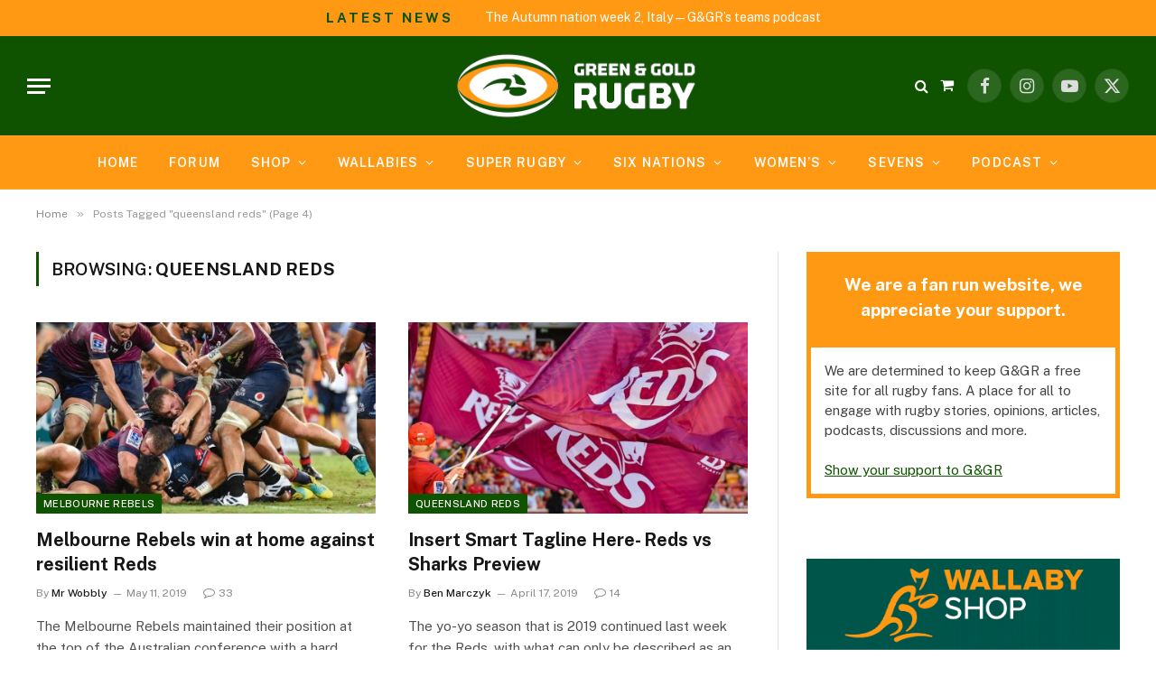

--- FILE ---
content_type: text/html; charset=UTF-8
request_url: https://greenandgoldrugby.com/tag/queensland-reds/page/4/
body_size: 34708
content:
<!DOCTYPE html>
<html lang="en-AU" class="s-light site-s-light">

<head>

	<meta charset="UTF-8" />
	<meta name="viewport" content="width=device-width, initial-scale=1" />
	<meta name='robots' content='index, follow, max-image-preview:large, max-snippet:-1, max-video-preview:-1' />
	<style>img:is([sizes="auto" i], [sizes^="auto," i]) { contain-intrinsic-size: 3000px 1500px }</style>
	
	<!-- This site is optimized with the Yoast SEO plugin v26.3 - https://yoast.com/wordpress/plugins/seo/ -->
	<title>queensland reds Archives - Page 4 of 8 - Green &amp; Gold Rugby</title><link rel="preload" as="font" href="https://greenandgoldrugby.com/wp-content/themes/smart-mag/css/icons/fonts/ts-icons.woff2?v3.0" type="font/woff2" crossorigin="anonymous" />
	<link rel="canonical" href="https://greenandgoldrugby.com/tag/queensland-reds/page/4/" />
	<link rel="prev" href="https://greenandgoldrugby.com/tag/queensland-reds/page/3/" />
	<link rel="next" href="https://greenandgoldrugby.com/tag/queensland-reds/page/5/" />
	<meta property="og:locale" content="en_US" />
	<meta property="og:type" content="article" />
	<meta property="og:title" content="queensland reds Archives - Page 4 of 8 - Green &amp; Gold Rugby" />
	<meta property="og:url" content="https://greenandgoldrugby.com/tag/queensland-reds/" />
	<meta property="og:site_name" content="Green &amp; Gold Rugby" />
	<meta property="og:image" content="https://www.greenandgoldrugby.com/up/gagr_logo_200.png" />
	<meta name="twitter:card" content="summary_large_image" />
	<meta name="twitter:site" content="@gagr" />
	<script type="application/ld+json" class="yoast-schema-graph">{"@context":"https://schema.org","@graph":[{"@type":"CollectionPage","@id":"https://greenandgoldrugby.com/tag/queensland-reds/","url":"https://greenandgoldrugby.com/tag/queensland-reds/page/4/","name":"queensland reds Archives - Page 4 of 8 - Green &amp; Gold Rugby","isPartOf":{"@id":"https://greenandgoldrugby.com/#website"},"primaryImageOfPage":{"@id":"https://greenandgoldrugby.com/tag/queensland-reds/page/4/#primaryimage"},"image":{"@id":"https://greenandgoldrugby.com/tag/queensland-reds/page/4/#primaryimage"},"thumbnailUrl":"https://greenandgoldrugby.com/wp-content/uploads/2019/03/2019-reds-v-rebels-15.jpg","inLanguage":"en-AU"},{"@type":"ImageObject","inLanguage":"en-AU","@id":"https://greenandgoldrugby.com/tag/queensland-reds/page/4/#primaryimage","url":"https://greenandgoldrugby.com/wp-content/uploads/2019/03/2019-reds-v-rebels-15.jpg","contentUrl":"https://greenandgoldrugby.com/wp-content/uploads/2019/03/2019-reds-v-rebels-15.jpg","width":1024,"height":683},{"@type":"WebSite","@id":"https://greenandgoldrugby.com/#website","url":"https://greenandgoldrugby.com/","name":"Green &amp; Gold Rugby","description":"Created by fans of rugby, for fans of rugby.","publisher":{"@id":"https://greenandgoldrugby.com/#organization"},"potentialAction":[{"@type":"SearchAction","target":{"@type":"EntryPoint","urlTemplate":"https://greenandgoldrugby.com/?s={search_term_string}"},"query-input":{"@type":"PropertyValueSpecification","valueRequired":true,"valueName":"search_term_string"}}],"inLanguage":"en-AU"},{"@type":"Organization","@id":"https://greenandgoldrugby.com/#organization","name":"Green and Gold Rugby","url":"https://greenandgoldrugby.com/","logo":{"@type":"ImageObject","inLanguage":"en-AU","@id":"https://greenandgoldrugby.com/#/schema/logo/image/","url":"https://greenandgoldrugby.com/wp-content/uploads/2021/09/GGR_HorzLogo1_White.png","contentUrl":"https://greenandgoldrugby.com/wp-content/uploads/2021/09/GGR_HorzLogo1_White.png","width":"2480","height":"746","caption":"Green and Gold Rugby"},"image":{"@id":"https://greenandgoldrugby.com/#/schema/logo/image/"},"sameAs":["http://www.facebook.com/greenandgoldrugby","https://x.com/gagr"]}]}</script>
	<!-- / Yoast SEO plugin. -->


<link rel='dns-prefetch' href='//www.googletagmanager.com' />
<link rel='dns-prefetch' href='//fonts.googleapis.com' />
<link rel="alternate" type="application/rss+xml" title="Green &amp; Gold Rugby &raquo; Feed" href="https://greenandgoldrugby.com/feed/" />
<link rel="alternate" type="application/rss+xml" title="Green &amp; Gold Rugby &raquo; Comments Feed" href="https://greenandgoldrugby.com/comments/feed/" />
<link rel="alternate" type="application/rss+xml" title="Green &amp; Gold Rugby &raquo; queensland reds Tag Feed" href="https://greenandgoldrugby.com/tag/queensland-reds/feed/" />
<script type="text/javascript">
/* <![CDATA[ */
window._wpemojiSettings = {"baseUrl":"https:\/\/s.w.org\/images\/core\/emoji\/16.0.1\/72x72\/","ext":".png","svgUrl":"https:\/\/s.w.org\/images\/core\/emoji\/16.0.1\/svg\/","svgExt":".svg","source":{"concatemoji":"https:\/\/greenandgoldrugby.com\/wp-includes\/js\/wp-emoji-release.min.js?ver=6.8.3"}};
/*! This file is auto-generated */
!function(s,n){var o,i,e;function c(e){try{var t={supportTests:e,timestamp:(new Date).valueOf()};sessionStorage.setItem(o,JSON.stringify(t))}catch(e){}}function p(e,t,n){e.clearRect(0,0,e.canvas.width,e.canvas.height),e.fillText(t,0,0);var t=new Uint32Array(e.getImageData(0,0,e.canvas.width,e.canvas.height).data),a=(e.clearRect(0,0,e.canvas.width,e.canvas.height),e.fillText(n,0,0),new Uint32Array(e.getImageData(0,0,e.canvas.width,e.canvas.height).data));return t.every(function(e,t){return e===a[t]})}function u(e,t){e.clearRect(0,0,e.canvas.width,e.canvas.height),e.fillText(t,0,0);for(var n=e.getImageData(16,16,1,1),a=0;a<n.data.length;a++)if(0!==n.data[a])return!1;return!0}function f(e,t,n,a){switch(t){case"flag":return n(e,"\ud83c\udff3\ufe0f\u200d\u26a7\ufe0f","\ud83c\udff3\ufe0f\u200b\u26a7\ufe0f")?!1:!n(e,"\ud83c\udde8\ud83c\uddf6","\ud83c\udde8\u200b\ud83c\uddf6")&&!n(e,"\ud83c\udff4\udb40\udc67\udb40\udc62\udb40\udc65\udb40\udc6e\udb40\udc67\udb40\udc7f","\ud83c\udff4\u200b\udb40\udc67\u200b\udb40\udc62\u200b\udb40\udc65\u200b\udb40\udc6e\u200b\udb40\udc67\u200b\udb40\udc7f");case"emoji":return!a(e,"\ud83e\udedf")}return!1}function g(e,t,n,a){var r="undefined"!=typeof WorkerGlobalScope&&self instanceof WorkerGlobalScope?new OffscreenCanvas(300,150):s.createElement("canvas"),o=r.getContext("2d",{willReadFrequently:!0}),i=(o.textBaseline="top",o.font="600 32px Arial",{});return e.forEach(function(e){i[e]=t(o,e,n,a)}),i}function t(e){var t=s.createElement("script");t.src=e,t.defer=!0,s.head.appendChild(t)}"undefined"!=typeof Promise&&(o="wpEmojiSettingsSupports",i=["flag","emoji"],n.supports={everything:!0,everythingExceptFlag:!0},e=new Promise(function(e){s.addEventListener("DOMContentLoaded",e,{once:!0})}),new Promise(function(t){var n=function(){try{var e=JSON.parse(sessionStorage.getItem(o));if("object"==typeof e&&"number"==typeof e.timestamp&&(new Date).valueOf()<e.timestamp+604800&&"object"==typeof e.supportTests)return e.supportTests}catch(e){}return null}();if(!n){if("undefined"!=typeof Worker&&"undefined"!=typeof OffscreenCanvas&&"undefined"!=typeof URL&&URL.createObjectURL&&"undefined"!=typeof Blob)try{var e="postMessage("+g.toString()+"("+[JSON.stringify(i),f.toString(),p.toString(),u.toString()].join(",")+"));",a=new Blob([e],{type:"text/javascript"}),r=new Worker(URL.createObjectURL(a),{name:"wpTestEmojiSupports"});return void(r.onmessage=function(e){c(n=e.data),r.terminate(),t(n)})}catch(e){}c(n=g(i,f,p,u))}t(n)}).then(function(e){for(var t in e)n.supports[t]=e[t],n.supports.everything=n.supports.everything&&n.supports[t],"flag"!==t&&(n.supports.everythingExceptFlag=n.supports.everythingExceptFlag&&n.supports[t]);n.supports.everythingExceptFlag=n.supports.everythingExceptFlag&&!n.supports.flag,n.DOMReady=!1,n.readyCallback=function(){n.DOMReady=!0}}).then(function(){return e}).then(function(){var e;n.supports.everything||(n.readyCallback(),(e=n.source||{}).concatemoji?t(e.concatemoji):e.wpemoji&&e.twemoji&&(t(e.twemoji),t(e.wpemoji)))}))}((window,document),window._wpemojiSettings);
/* ]]> */
</script>
<!-- greenandgoldrugby.com is managing ads with Advanced Ads 1.56.1 --><script id="green-ready">
			window.advanced_ads_ready=function(e,a){a=a||"complete";var d=function(e){return"interactive"===a?"loading"!==e:"complete"===e};d(document.readyState)?e():document.addEventListener("readystatechange",(function(a){d(a.target.readyState)&&e()}),{once:"interactive"===a})},window.advanced_ads_ready_queue=window.advanced_ads_ready_queue||[];		</script>
		<style id='wp-emoji-styles-inline-css' type='text/css'>

	img.wp-smiley, img.emoji {
		display: inline !important;
		border: none !important;
		box-shadow: none !important;
		height: 1em !important;
		width: 1em !important;
		margin: 0 0.07em !important;
		vertical-align: -0.1em !important;
		background: none !important;
		padding: 0 !important;
	}
</style>
<link rel='stylesheet' id='wp-block-library-css' href='https://greenandgoldrugby.com/wp-includes/css/dist/block-library/style.min.css?ver=6.8.3' type='text/css' media='all' />
<style id='classic-theme-styles-inline-css' type='text/css'>
/*! This file is auto-generated */
.wp-block-button__link{color:#fff;background-color:#32373c;border-radius:9999px;box-shadow:none;text-decoration:none;padding:calc(.667em + 2px) calc(1.333em + 2px);font-size:1.125em}.wp-block-file__button{background:#32373c;color:#fff;text-decoration:none}
</style>
<style id='global-styles-inline-css' type='text/css'>
:root{--wp--preset--aspect-ratio--square: 1;--wp--preset--aspect-ratio--4-3: 4/3;--wp--preset--aspect-ratio--3-4: 3/4;--wp--preset--aspect-ratio--3-2: 3/2;--wp--preset--aspect-ratio--2-3: 2/3;--wp--preset--aspect-ratio--16-9: 16/9;--wp--preset--aspect-ratio--9-16: 9/16;--wp--preset--color--black: #000000;--wp--preset--color--cyan-bluish-gray: #abb8c3;--wp--preset--color--white: #ffffff;--wp--preset--color--pale-pink: #f78da7;--wp--preset--color--vivid-red: #cf2e2e;--wp--preset--color--luminous-vivid-orange: #ff6900;--wp--preset--color--luminous-vivid-amber: #fcb900;--wp--preset--color--light-green-cyan: #7bdcb5;--wp--preset--color--vivid-green-cyan: #00d084;--wp--preset--color--pale-cyan-blue: #8ed1fc;--wp--preset--color--vivid-cyan-blue: #0693e3;--wp--preset--color--vivid-purple: #9b51e0;--wp--preset--gradient--vivid-cyan-blue-to-vivid-purple: linear-gradient(135deg,rgba(6,147,227,1) 0%,rgb(155,81,224) 100%);--wp--preset--gradient--light-green-cyan-to-vivid-green-cyan: linear-gradient(135deg,rgb(122,220,180) 0%,rgb(0,208,130) 100%);--wp--preset--gradient--luminous-vivid-amber-to-luminous-vivid-orange: linear-gradient(135deg,rgba(252,185,0,1) 0%,rgba(255,105,0,1) 100%);--wp--preset--gradient--luminous-vivid-orange-to-vivid-red: linear-gradient(135deg,rgba(255,105,0,1) 0%,rgb(207,46,46) 100%);--wp--preset--gradient--very-light-gray-to-cyan-bluish-gray: linear-gradient(135deg,rgb(238,238,238) 0%,rgb(169,184,195) 100%);--wp--preset--gradient--cool-to-warm-spectrum: linear-gradient(135deg,rgb(74,234,220) 0%,rgb(151,120,209) 20%,rgb(207,42,186) 40%,rgb(238,44,130) 60%,rgb(251,105,98) 80%,rgb(254,248,76) 100%);--wp--preset--gradient--blush-light-purple: linear-gradient(135deg,rgb(255,206,236) 0%,rgb(152,150,240) 100%);--wp--preset--gradient--blush-bordeaux: linear-gradient(135deg,rgb(254,205,165) 0%,rgb(254,45,45) 50%,rgb(107,0,62) 100%);--wp--preset--gradient--luminous-dusk: linear-gradient(135deg,rgb(255,203,112) 0%,rgb(199,81,192) 50%,rgb(65,88,208) 100%);--wp--preset--gradient--pale-ocean: linear-gradient(135deg,rgb(255,245,203) 0%,rgb(182,227,212) 50%,rgb(51,167,181) 100%);--wp--preset--gradient--electric-grass: linear-gradient(135deg,rgb(202,248,128) 0%,rgb(113,206,126) 100%);--wp--preset--gradient--midnight: linear-gradient(135deg,rgb(2,3,129) 0%,rgb(40,116,252) 100%);--wp--preset--font-size--small: 13px;--wp--preset--font-size--medium: 20px;--wp--preset--font-size--large: 36px;--wp--preset--font-size--x-large: 42px;--wp--preset--font-family--inter: "Inter", sans-serif;--wp--preset--font-family--cardo: Cardo;--wp--preset--spacing--20: 0.44rem;--wp--preset--spacing--30: 0.67rem;--wp--preset--spacing--40: 1rem;--wp--preset--spacing--50: 1.5rem;--wp--preset--spacing--60: 2.25rem;--wp--preset--spacing--70: 3.38rem;--wp--preset--spacing--80: 5.06rem;--wp--preset--shadow--natural: 6px 6px 9px rgba(0, 0, 0, 0.2);--wp--preset--shadow--deep: 12px 12px 50px rgba(0, 0, 0, 0.4);--wp--preset--shadow--sharp: 6px 6px 0px rgba(0, 0, 0, 0.2);--wp--preset--shadow--outlined: 6px 6px 0px -3px rgba(255, 255, 255, 1), 6px 6px rgba(0, 0, 0, 1);--wp--preset--shadow--crisp: 6px 6px 0px rgba(0, 0, 0, 1);}:where(.is-layout-flex){gap: 0.5em;}:where(.is-layout-grid){gap: 0.5em;}body .is-layout-flex{display: flex;}.is-layout-flex{flex-wrap: wrap;align-items: center;}.is-layout-flex > :is(*, div){margin: 0;}body .is-layout-grid{display: grid;}.is-layout-grid > :is(*, div){margin: 0;}:where(.wp-block-columns.is-layout-flex){gap: 2em;}:where(.wp-block-columns.is-layout-grid){gap: 2em;}:where(.wp-block-post-template.is-layout-flex){gap: 1.25em;}:where(.wp-block-post-template.is-layout-grid){gap: 1.25em;}.has-black-color{color: var(--wp--preset--color--black) !important;}.has-cyan-bluish-gray-color{color: var(--wp--preset--color--cyan-bluish-gray) !important;}.has-white-color{color: var(--wp--preset--color--white) !important;}.has-pale-pink-color{color: var(--wp--preset--color--pale-pink) !important;}.has-vivid-red-color{color: var(--wp--preset--color--vivid-red) !important;}.has-luminous-vivid-orange-color{color: var(--wp--preset--color--luminous-vivid-orange) !important;}.has-luminous-vivid-amber-color{color: var(--wp--preset--color--luminous-vivid-amber) !important;}.has-light-green-cyan-color{color: var(--wp--preset--color--light-green-cyan) !important;}.has-vivid-green-cyan-color{color: var(--wp--preset--color--vivid-green-cyan) !important;}.has-pale-cyan-blue-color{color: var(--wp--preset--color--pale-cyan-blue) !important;}.has-vivid-cyan-blue-color{color: var(--wp--preset--color--vivid-cyan-blue) !important;}.has-vivid-purple-color{color: var(--wp--preset--color--vivid-purple) !important;}.has-black-background-color{background-color: var(--wp--preset--color--black) !important;}.has-cyan-bluish-gray-background-color{background-color: var(--wp--preset--color--cyan-bluish-gray) !important;}.has-white-background-color{background-color: var(--wp--preset--color--white) !important;}.has-pale-pink-background-color{background-color: var(--wp--preset--color--pale-pink) !important;}.has-vivid-red-background-color{background-color: var(--wp--preset--color--vivid-red) !important;}.has-luminous-vivid-orange-background-color{background-color: var(--wp--preset--color--luminous-vivid-orange) !important;}.has-luminous-vivid-amber-background-color{background-color: var(--wp--preset--color--luminous-vivid-amber) !important;}.has-light-green-cyan-background-color{background-color: var(--wp--preset--color--light-green-cyan) !important;}.has-vivid-green-cyan-background-color{background-color: var(--wp--preset--color--vivid-green-cyan) !important;}.has-pale-cyan-blue-background-color{background-color: var(--wp--preset--color--pale-cyan-blue) !important;}.has-vivid-cyan-blue-background-color{background-color: var(--wp--preset--color--vivid-cyan-blue) !important;}.has-vivid-purple-background-color{background-color: var(--wp--preset--color--vivid-purple) !important;}.has-black-border-color{border-color: var(--wp--preset--color--black) !important;}.has-cyan-bluish-gray-border-color{border-color: var(--wp--preset--color--cyan-bluish-gray) !important;}.has-white-border-color{border-color: var(--wp--preset--color--white) !important;}.has-pale-pink-border-color{border-color: var(--wp--preset--color--pale-pink) !important;}.has-vivid-red-border-color{border-color: var(--wp--preset--color--vivid-red) !important;}.has-luminous-vivid-orange-border-color{border-color: var(--wp--preset--color--luminous-vivid-orange) !important;}.has-luminous-vivid-amber-border-color{border-color: var(--wp--preset--color--luminous-vivid-amber) !important;}.has-light-green-cyan-border-color{border-color: var(--wp--preset--color--light-green-cyan) !important;}.has-vivid-green-cyan-border-color{border-color: var(--wp--preset--color--vivid-green-cyan) !important;}.has-pale-cyan-blue-border-color{border-color: var(--wp--preset--color--pale-cyan-blue) !important;}.has-vivid-cyan-blue-border-color{border-color: var(--wp--preset--color--vivid-cyan-blue) !important;}.has-vivid-purple-border-color{border-color: var(--wp--preset--color--vivid-purple) !important;}.has-vivid-cyan-blue-to-vivid-purple-gradient-background{background: var(--wp--preset--gradient--vivid-cyan-blue-to-vivid-purple) !important;}.has-light-green-cyan-to-vivid-green-cyan-gradient-background{background: var(--wp--preset--gradient--light-green-cyan-to-vivid-green-cyan) !important;}.has-luminous-vivid-amber-to-luminous-vivid-orange-gradient-background{background: var(--wp--preset--gradient--luminous-vivid-amber-to-luminous-vivid-orange) !important;}.has-luminous-vivid-orange-to-vivid-red-gradient-background{background: var(--wp--preset--gradient--luminous-vivid-orange-to-vivid-red) !important;}.has-very-light-gray-to-cyan-bluish-gray-gradient-background{background: var(--wp--preset--gradient--very-light-gray-to-cyan-bluish-gray) !important;}.has-cool-to-warm-spectrum-gradient-background{background: var(--wp--preset--gradient--cool-to-warm-spectrum) !important;}.has-blush-light-purple-gradient-background{background: var(--wp--preset--gradient--blush-light-purple) !important;}.has-blush-bordeaux-gradient-background{background: var(--wp--preset--gradient--blush-bordeaux) !important;}.has-luminous-dusk-gradient-background{background: var(--wp--preset--gradient--luminous-dusk) !important;}.has-pale-ocean-gradient-background{background: var(--wp--preset--gradient--pale-ocean) !important;}.has-electric-grass-gradient-background{background: var(--wp--preset--gradient--electric-grass) !important;}.has-midnight-gradient-background{background: var(--wp--preset--gradient--midnight) !important;}.has-small-font-size{font-size: var(--wp--preset--font-size--small) !important;}.has-medium-font-size{font-size: var(--wp--preset--font-size--medium) !important;}.has-large-font-size{font-size: var(--wp--preset--font-size--large) !important;}.has-x-large-font-size{font-size: var(--wp--preset--font-size--x-large) !important;}
:where(.wp-block-post-template.is-layout-flex){gap: 1.25em;}:where(.wp-block-post-template.is-layout-grid){gap: 1.25em;}
:where(.wp-block-columns.is-layout-flex){gap: 2em;}:where(.wp-block-columns.is-layout-grid){gap: 2em;}
:root :where(.wp-block-pullquote){font-size: 1.5em;line-height: 1.6;}
</style>
<link rel='stylesheet' id='contact-form-7-css' href='https://greenandgoldrugby.com/wp-content/plugins/contact-form-7/includes/css/styles.css?ver=6.0.3' type='text/css' media='all' />
<link rel='stylesheet' id='gallery_style-css' href='https://greenandgoldrugby.com/wp-content/plugins/image-gallery-reloaded/themes/classic/galleria.theme.css?ver=6.8.3' type='text/css' media='all' />
<link rel='stylesheet' id='poll-maker-ays-css' href='https://greenandgoldrugby.com/wp-content/plugins/poll-maker/public/css/poll-maker-ays-public.css?ver=5.6.5' type='text/css' media='all' />
<link rel='stylesheet' id='woocommerce-layout-css' href='https://greenandgoldrugby.com/wp-content/plugins/woocommerce/assets/css/woocommerce-layout.css?ver=9.6.1' type='text/css' media='all' />
<link rel='stylesheet' id='woocommerce-general-css' href='https://greenandgoldrugby.com/wp-content/plugins/woocommerce/assets/css/woocommerce.css?ver=9.6.1' type='text/css' media='all' />
<style id='woocommerce-inline-inline-css' type='text/css'>
.woocommerce form .form-row .required { visibility: visible; }
</style>
<link rel='stylesheet' id='brands-styles-css' href='https://greenandgoldrugby.com/wp-content/plugins/woocommerce/assets/css/brands.css?ver=9.6.1' type='text/css' media='all' />
<style id='akismet-widget-style-inline-css' type='text/css'>

			.a-stats {
				--akismet-color-mid-green: #357b49;
				--akismet-color-white: #fff;
				--akismet-color-light-grey: #f6f7f7;

				max-width: 350px;
				width: auto;
			}

			.a-stats * {
				all: unset;
				box-sizing: border-box;
			}

			.a-stats strong {
				font-weight: 600;
			}

			.a-stats a.a-stats__link,
			.a-stats a.a-stats__link:visited,
			.a-stats a.a-stats__link:active {
				background: var(--akismet-color-mid-green);
				border: none;
				box-shadow: none;
				border-radius: 8px;
				color: var(--akismet-color-white);
				cursor: pointer;
				display: block;
				font-family: -apple-system, BlinkMacSystemFont, 'Segoe UI', 'Roboto', 'Oxygen-Sans', 'Ubuntu', 'Cantarell', 'Helvetica Neue', sans-serif;
				font-weight: 500;
				padding: 12px;
				text-align: center;
				text-decoration: none;
				transition: all 0.2s ease;
			}

			/* Extra specificity to deal with TwentyTwentyOne focus style */
			.widget .a-stats a.a-stats__link:focus {
				background: var(--akismet-color-mid-green);
				color: var(--akismet-color-white);
				text-decoration: none;
			}

			.a-stats a.a-stats__link:hover {
				filter: brightness(110%);
				box-shadow: 0 4px 12px rgba(0, 0, 0, 0.06), 0 0 2px rgba(0, 0, 0, 0.16);
			}

			.a-stats .count {
				color: var(--akismet-color-white);
				display: block;
				font-size: 1.5em;
				line-height: 1.4;
				padding: 0 13px;
				white-space: nowrap;
			}
		
</style>
<link rel='stylesheet' id='smartmag-core-css' href='https://greenandgoldrugby.com/wp-content/themes/smart-mag/style.css?ver=10.3.0' type='text/css' media='all' />
<link rel='stylesheet' id='smartmag-fonts-css' href='https://fonts.googleapis.com/css?family=Public+Sans%3A400%2C400i%2C500%2C600%2C700&#038;display=swap' type='text/css' media='all' />
<link rel='stylesheet' id='smartmag-magnific-popup-css' href='https://greenandgoldrugby.com/wp-content/themes/smart-mag/css/lightbox.css?ver=10.3.0' type='text/css' media='all' />
<link rel='stylesheet' id='smartmag-icons-css' href='https://greenandgoldrugby.com/wp-content/themes/smart-mag/css/icons/icons.css?ver=10.3.0' type='text/css' media='all' />
<link rel='stylesheet' id='smartmag-woocommerce-css' href='https://greenandgoldrugby.com/wp-content/themes/smart-mag/css/woocommerce.css?ver=10.3.0' type='text/css' media='all' />
<style id='smartmag-woocommerce-inline-css' type='text/css'>
:root { --c-main: #0f5200;
--c-main-rgb: 15,82,0; }
.smart-head-main { --main-width: 1360px; }
.smart-head-main .smart-head-top { background-color: #ff9812; }
.smart-head-main .smart-head-mid { background-color: #0f5200; }
.smart-head-main .smart-head-bot { background-color: #ff9812; }
.s-light .navigation-main { --c-nav: #ffffff; }
.s-light .navigation { --c-nav-blip: #ffffff; --c-nav-drop-bg: #ff9812; }
.smart-head-mobile .smart-head-top { background-color: #ff9812; }
.smart-head-mobile .smart-head-mid { background-color: #0f5200; }
.off-canvas { background-color: #0f5200; }
.smart-head-main .spc-social { --c-spc-social-hov: #ff9812; }
.smart-head-mobile .spc-social { --c-spc-social-hov: #ff9812; }
.search-modal.mfp-bg { background-color: #0f5200; }
.smart-head-main { --c-search-icon: #ffffff; }
.s-dark .smart-head-main .search-icon,
.smart-head-main .s-dark .search-icon { --c-search-icon: #ffffff; }
.smart-head-main .search-icon:hover { color: #ff9812; }
.s-dark .smart-head-main .search-icon:hover,
.smart-head-main .s-dark .search-icon:hover { color: #ff9812; }
.smart-head-mobile { --c-search-icon: #ffffff; }
.s-dark .smart-head-mobile .search-icon,
.smart-head-mobile .s-dark .search-icon { --c-search-icon: #ffffff; }
.smart-head-main { --c-hamburger: #ffffff; }
.s-dark .smart-head-main .offcanvas-toggle,
.smart-head-main .s-dark .offcanvas-toggle { --c-hamburger: #ffffff; }
.smart-head-mobile { --c-hamburger: #ffffff; }
.s-dark .smart-head-mobile .offcanvas-toggle,
.smart-head-mobile .s-dark .offcanvas-toggle { --c-hamburger: #ffffff; }
.trending-ticker .heading { color: #0f5200; font-size: 15px; font-weight: bold; letter-spacing: 0.2em; }
.upper-footer .block-head .heading { font-size: 16px; font-weight: bold; }
.main-footer .upper-footer { background-color: #0f5200; color: #ffffff; }
.s-dark .upper-footer { color: #ffffff; }
.main-footer .upper-footer { --c-links: #ffffff; }
.main-footer .lower-footer { background-color: #ff9812; }
.lower-footer { color: #ffffff; }
.block-head-g { background-color: #0f5200; }
:where(.entry-content) a { text-decoration: underline; text-underline-offset: 4px; text-decoration-thickness: 2px; }


</style>
<script type="text/javascript" src="https://greenandgoldrugby.com/wp-includes/js/jquery/jquery.min.js?ver=3.7.1" id="jquery-core-js"></script>
<script type="text/javascript" src="https://greenandgoldrugby.com/wp-includes/js/jquery/jquery-migrate.min.js?ver=3.4.1" id="jquery-migrate-js"></script>
<script type="text/javascript" id="smartmag-lazy-inline-js-after">
/* <![CDATA[ */
/**
 * @copyright ThemeSphere
 * @preserve
 */
var BunyadLazy={};BunyadLazy.load=function(){function a(e,n){var t={};e.dataset.bgset&&e.dataset.sizes?(t.sizes=e.dataset.sizes,t.srcset=e.dataset.bgset):t.src=e.dataset.bgsrc,function(t){var a=t.dataset.ratio;if(0<a){const e=t.parentElement;if(e.classList.contains("media-ratio")){const n=e.style;n.getPropertyValue("--a-ratio")||(n.paddingBottom=100/a+"%")}}}(e);var a,o=document.createElement("img");for(a in o.onload=function(){var t="url('"+(o.currentSrc||o.src)+"')",a=e.style;a.backgroundImage!==t&&requestAnimationFrame(()=>{a.backgroundImage=t,n&&n()}),o.onload=null,o.onerror=null,o=null},o.onerror=o.onload,t)o.setAttribute(a,t[a]);o&&o.complete&&0<o.naturalWidth&&o.onload&&o.onload()}function e(t){t.dataset.loaded||a(t,()=>{document.dispatchEvent(new Event("lazyloaded")),t.dataset.loaded=1})}function n(t){"complete"===document.readyState?t():window.addEventListener("load",t)}return{initEarly:function(){var t,a=()=>{document.querySelectorAll(".img.bg-cover:not(.lazyload)").forEach(e)};"complete"!==document.readyState?(t=setInterval(a,150),n(()=>{a(),clearInterval(t)})):a()},callOnLoad:n,initBgImages:function(t){t&&n(()=>{document.querySelectorAll(".img.bg-cover").forEach(e)})},bgLoad:a}}(),BunyadLazy.load.initEarly();
/* ]]> */
</script>
<script type="text/javascript" src="https://greenandgoldrugby.com/wp-content/plugins/image-gallery-reloaded/galleria-1.2.8.min.js?ver=6.8.3" id="gallery_reloaded_source-js"></script>
<script type="text/javascript" src="https://greenandgoldrugby.com/wp-content/plugins/woocommerce/assets/js/jquery-blockui/jquery.blockUI.min.js?ver=2.7.0-wc.9.6.1" id="jquery-blockui-js" defer="defer" data-wp-strategy="defer"></script>
<script type="text/javascript" id="wc-add-to-cart-js-extra">
/* <![CDATA[ */
var wc_add_to_cart_params = {"ajax_url":"\/wp-admin\/admin-ajax.php","wc_ajax_url":"\/?wc-ajax=%%endpoint%%","i18n_view_cart":"View cart","cart_url":"https:\/\/greenandgoldrugby.com\/cart\/","is_cart":"","cart_redirect_after_add":"no"};
/* ]]> */
</script>
<script type="text/javascript" src="https://greenandgoldrugby.com/wp-content/plugins/woocommerce/assets/js/frontend/add-to-cart.min.js?ver=9.6.1" id="wc-add-to-cart-js" defer="defer" data-wp-strategy="defer"></script>
<script type="text/javascript" src="https://greenandgoldrugby.com/wp-content/plugins/woocommerce/assets/js/js-cookie/js.cookie.min.js?ver=2.1.4-wc.9.6.1" id="js-cookie-js" defer="defer" data-wp-strategy="defer"></script>
<script type="text/javascript" id="woocommerce-js-extra">
/* <![CDATA[ */
var woocommerce_params = {"ajax_url":"\/wp-admin\/admin-ajax.php","wc_ajax_url":"\/?wc-ajax=%%endpoint%%"};
/* ]]> */
</script>
<script type="text/javascript" src="https://greenandgoldrugby.com/wp-content/plugins/woocommerce/assets/js/frontend/woocommerce.min.js?ver=9.6.1" id="woocommerce-js" defer="defer" data-wp-strategy="defer"></script>

<!-- Google tag (gtag.js) snippet added by Site Kit -->

<!-- Google Analytics snippet added by Site Kit -->
<script type="text/javascript" src="https://www.googletagmanager.com/gtag/js?id=G-1ZLV1FW0FZ" id="google_gtagjs-js" async></script>
<script type="text/javascript" id="google_gtagjs-js-after">
/* <![CDATA[ */
window.dataLayer = window.dataLayer || [];function gtag(){dataLayer.push(arguments);}
gtag("set","linker",{"domains":["greenandgoldrugby.com"]});
gtag("js", new Date());
gtag("set", "developer_id.dZTNiMT", true);
gtag("config", "G-1ZLV1FW0FZ");
/* ]]> */
</script>

<!-- End Google tag (gtag.js) snippet added by Site Kit -->
<link rel="https://api.w.org/" href="https://greenandgoldrugby.com/wp-json/" /><link rel="alternate" title="JSON" type="application/json" href="https://greenandgoldrugby.com/wp-json/wp/v2/tags/342" /><link rel="EditURI" type="application/rsd+xml" title="RSD" href="https://greenandgoldrugby.com/xmlrpc.php?rsd" />
<meta name="generator" content="WordPress 6.8.3" />
<meta name="generator" content="WooCommerce 9.6.1" />
<meta name="generator" content="Site Kit by Google 1.145.0" /><script type="text/javascript" src="https://greenandgoldrugby.com/wp-includes/js/tw-sack.min.js?ver=1.6.1" id="sack-js"></script>

<script type="text/javascript">
//<![CDATA[

	function reportComment( commentID )
	{

			
			var reporter_comment = document.getElementById( 'reportcomment_comment_textarea_' + commentID ).value;
			var mysack = new sack( 'https://greenandgoldrugby.com/wp-content/plugins/report-comments/report.php?c='+commentID+'&r='+escape(reporter_comment) );
				
		mysack.method = 'POST';
	
		mysack.onError	= function() { die( "There was an error reporting this comment. Please try again later." ) };
		mysack.onCompletion = function() { finishReport( commentID, eval( '(' + this.response + ')' )); }
	
		mysack.runAJAX();
	}

	function reportComment_AddTextArea( commentID )
	{
		document.getElementById( 'reportcomment_results_div_' + commentID ).innerHTML = "Please tell us why you are reporting this comment:";

		var textarea = "<textarea name=\"reportcomment_comment_textarea_" + commentID + "\" id=\"reportcomment_comment_textarea_" + commentID + "\" cols=\"55\" rows=\"4\" class=\"reportcomment_textarea\"></textarea><br /><input type=\"button\" name=\"Report Comment\" value=\"Report Comment\" onclick=\"reportComment( " + commentID + " );\" />";

		document.getElementById( 'reportcomment_comment_div_' + commentID ).innerHTML = textarea;
	}

	function finishReport( commentID, response )
	{
		var message = '<span class="reportedcomment_text">'+response.message+'</span>';
		document.getElementById( 'reportcomment_results_div_' + commentID ).innerHTML = message;
			
			document.getElementById( 'reportcomment_comment_div_' + commentID ).innerHTML = '';
			}
//]]>
</script>

<style type="text/css">
	.reportedcomment_text { color: #777; }
</style>

	<noscript><style>.woocommerce-product-gallery{ opacity: 1 !important; }</style></noscript>
	
		<script>
		var BunyadSchemeKey = 'bunyad-scheme';
		(() => {
			const d = document.documentElement;
			const c = d.classList;
			var scheme = localStorage.getItem(BunyadSchemeKey);
			
			if (scheme) {
				d.dataset.origClass = c;
				scheme === 'dark' ? c.remove('s-light', 'site-s-light') : c.remove('s-dark', 'site-s-dark');
				c.add('site-s-' + scheme, 's-' + scheme);
			}
		})();
		</script>
		<meta name="generator" content="Elementor 3.27.3; features: additional_custom_breakpoints; settings: css_print_method-external, google_font-enabled, font_display-swap">
<style type="text/css">.recentcomments a{display:inline !important;padding:0 !important;margin:0 !important;}</style><style type="text/css" media="all">
/* <![CDATA[ */
.dataTables_wrapper .clear {
	clear: both!important;
}

.TableTools {
	padding: 3px 0 3px 3px;
	border: 1px solid #222222;
	background-color: #fffff;
	float: right;
	margin-bottom: 1em;
}

.TableTools_button {
	position: relative;
	float: left;
	margin-right: 3px;
}

.TableTools_csv {
	background: url(https://www.greenandgoldrugby.com/wp-content/plugins/wp-table-reloaded/js/tabletools/images/csv.png) no-repeat center center;
	border: 1px solid #f0f0f0;
}

.TableTools_csv_hover {
	background: url(https://www.greenandgoldrugby.com/wp-content/plugins/wp-table-reloaded/js/tabletools/images/csv_hover.png) no-repeat center center;
	border: 1px solid #d0d0d0;
	background-color: #fdfdfd;
}

.TableTools_xls {
	background: url(https://www.greenandgoldrugby.com/wp-content/plugins/wp-table-reloaded/js/tabletools/images/xls.png) no-repeat center center;
	border: 1px solid #f0f0f0;
}

.TableTools_xls_hover {
	background: url(https://www.greenandgoldrugby.com/wp-content/plugins/wp-table-reloaded/js/tabletools/images/xls_hover.png) no-repeat center center;
	border: 1px solid #d0d0d0;
	background-color: #fdfdfd;
}

.TableTools_clipboard {
	background: url(https://www.greenandgoldrugby.com/wp-content/plugins/wp-table-reloaded/js/tabletools/images/copy.png) no-repeat center center;
	border: 1px solid #f0f0f0;
}

.TableTools_clipboard_hover {
	background: url(images/copy_hover.png) no-repeat center center;
	border: 1px solid #d0d0d0;
	background-color: #fdfdfd;
}

.TableTools_print {
	background: url(https://www.greenandgoldrugby.com/wp-content/plugins/wp-table-reloaded/js/tabletools/images/print.png) no-repeat center center;
	border: 1px solid #f0f0f0;
}

.TableTools_print_hover {
	background: url(images/print_hover.png) no-repeat center center;
	border: 1px solid #d0d0d0;
	background-color: #fdfdfd;
}


.TableTools_PrintInfo {
	position: absolute;
	top: 50%;
	left: 50%;
	width: 400px;
	height: 150px;
	margin-left: -200px;
	margin-top: -75px;
	text-align: center;
	background-color: #3f3f3f;
	color: white;
	padding: 10px 30px;
	
	opacity: 0.9;
	
	border-radius: 5px;
	-moz-border-radius: 5px;
	-webkit-border-radius: 5px;
	
	box-shadow: 5px 5px 5px rgba(0, 0, 0, 0.5);
	-moz-box-shadow: 5px 5px 5px rgba(0, 0, 0, 0.5);
	-webkit-box-shadow: 5px 5px 5px rgba(0, 0, 0, 0.5);
}

.TableTools_PrintInfo h6 {
	font-weight: normal;
	font-size: 28px;
	line-height: 28px;
	margin: 1em;
}

.TableTools_PrintInfo p {
	font-size: 14px;
	line-height: 20px;
}






/*************************************************
*  This CSS file belongs to WP-Table Reloaded!   *
*    DO NOT make any changes here, but in the    *
* "Custom CSS" textarea in the "Plugin Options"! *
*************************************************/

.wp-table-reloaded {
	border-collapse: collapse;
	background-color: #CDCDCD;
	margin: 10px 0px 15px 0px;
	font-size: 8pt;
	text-align: left;
	border: 1px #728557 solid;
}
.wp-table-reloaded th {
	background-color: #728557;
	border: 1px solid #FFFFFF;
	padding: 2px;
	color: #FFFFFF;
}
.wp-table-reloaded td {
	color: #222222;
	padding: 2px;
	background-color: #FFFFFF;
	vertical-align: top;
	text-align: center;
	border: 1px solid #e7edbe;
}

.wp-table-reloaded td.column-1 {
    text-align: left;
}

.RCL .column-1 {text-align: right !important;} 
.RCL .column-2 {text-align: center !important;}
.RCL .column-3 {text-align: left !important;}

.CENTERED .column-1 {text-align: center !important;} 
.CENTERED .column-2 {text-align: center !important;} 
.CENTERED .column-3 {text-align: center !important;} 
.CENTERED .column-4 {text-align: center !important;} 
.CENTERED .column-5 {text-align: center !important;} 
.CENTERED .column-6 {text-align: center !important;} 
.CENTERED .column-7 {text-align: center !important;} 
.CENTERED .column-8 {text-align: center !important;} 

.wp-table-reloaded .even td {
	background-color: #FFFFFF;
}
.wp-table-reloaded .odd td {
	background-color: #e7edbe;
}
.wp-table-reloaded .row-hover tr:hover td {
	background-color: #e9e375!important;
}
.wp-table-reloaded-table-description {
	clear: both;
	display: block;
}





.wp-table-reloaded .sorting {
	background: #728557 url(https://www.greenandgoldrugby.com/wp-content/plugins/wp-table-reloaded/css/../img/bg.gif) no-repeat center right;
	cursor: pointer;
	color: #ffffff;
}
.wp-table-reloaded .sorting_asc {
	background: #e9e375 url(https://www.greenandgoldrugby.com/wp-content/plugins/wp-table-reloaded/css/../img/asc.gif) no-repeat center right;
	color: #222222;
}

.wp-table-reloaded .sorting_desc {
	background: #e9e375 url(https://www.greenandgoldrugby.com/wp-content/plugins/wp-table-reloaded/css/../img/desc.gif) no-repeat center right;
	color: #222222;
}

.dataTables_wrapper {
    position: relative;
    zoom: 1;
    min-height: 302px;
	_height: 302px;
	clear: both;
}

.dataTables_wrapper .wp-table-reloaded {
    clear: both;
}

.dataTables_processing {
	position: absolute;
	top: 0px;
	left: 50%;
	width: 250px;
	margin-left: -125px;
	border: 1px solid #ddd;
	text-align: center;
	color: #999;
	font-size: 11px;
	padding: 2px 0;
}

.dataTables_length {
	width: 50%;
	float: left;
}

.dataTables_filter {
	width: 48%;
	float: right;
	text-align: right;
}

.dataTables_info {
	width: 60%;
	float: left;
	display: none;
}

.dataTables_paginate {
	width: 44px;
	* width: 50px;
	float: right;
	text-align: right;
}

.paginate_disabled_previous, .paginate_enabled_previous, .paginate_disabled_next, .paginate_enabled_next {
	height: 19px;
	width: 19px;
	margin-left: 3px;
	float: left;
}

.paginate_disabled_previous {
	background-image: url(../img/back_disabled.jpg);
}

.paginate_enabled_previous {
	background-image: url(../img/back_enabled.jpg);
}

.paginate_disabled_next {
	background-image: url(../img/forward_disabled.jpg);
}

.paginate_enabled_next {
	background-image: url(../img/forward_enabled.jpg);
}

.paging_full_numbers {
	width: 400px;
	height: 22px;
	line-height: 22px;
}

.paging_full_numbers span.paginate_button, .paging_full_numbers span.paginate_active {
	border: 1px solid #aaa;
	-webkit-border-radius: 5px;
	-moz-border-radius: 5px;
	padding: 2px 5px;
	margin: 0 3px;
	cursor: pointer;
	*cursor: hand;
}

.paging_full_numbers span.paginate_button {
	background-color: #ddd;
}

.paging_full_numbers span.paginate_button:hover {
	background-color: #ccc;
}

.paging_full_numbers span.paginate_active {
	background-color: #99B3FF;
}

.fullwidth {width: 100%}

/* ]]> */
</style>			<style>
				.e-con.e-parent:nth-of-type(n+4):not(.e-lazyloaded):not(.e-no-lazyload),
				.e-con.e-parent:nth-of-type(n+4):not(.e-lazyloaded):not(.e-no-lazyload) * {
					background-image: none !important;
				}
				@media screen and (max-height: 1024px) {
					.e-con.e-parent:nth-of-type(n+3):not(.e-lazyloaded):not(.e-no-lazyload),
					.e-con.e-parent:nth-of-type(n+3):not(.e-lazyloaded):not(.e-no-lazyload) * {
						background-image: none !important;
					}
				}
				@media screen and (max-height: 640px) {
					.e-con.e-parent:nth-of-type(n+2):not(.e-lazyloaded):not(.e-no-lazyload),
					.e-con.e-parent:nth-of-type(n+2):not(.e-lazyloaded):not(.e-no-lazyload) * {
						background-image: none !important;
					}
				}
			</style>
			<meta name="google-site-verification" content="QONqKZCeqhwVBfHpQotw3puoAyyqOY3gp_w47I70rk4" />

<script async src="https://pagead2.googlesyndication.com/pagead/js/adsbygoogle.js?client=ca-pub-4082031946403742"
     crossorigin="anonymous"></script>

<!-- Google Tag Manager -->
<script>(function(w,d,s,l,i){w[l]=w[l]||[];w[l].push({'gtm.start':
new Date().getTime(),event:'gtm.js'});var f=d.getElementsByTagName(s)[0],
j=d.createElement(s),dl=l!='dataLayer'?'&l='+l:'';j.async=true;j.src=
'https://www.googletagmanager.com/gtm.js?id='+i+dl;f.parentNode.insertBefore(j,f);
})(window,document,'script','dataLayer','GTM-WTW5JHF3');</script>
<!-- End Google Tag Manager -->

<!-- Google Tag Manager (noscript) -->
<noscript><iframe src="https://www.googletagmanager.com/ns.html?id=GTM-WTW5JHF3"
height="0" width="0" style="display:none;visibility:hidden"></iframe></noscript>
<!-- End Google Tag Manager (noscript) -->

<meta name='impact-site-verification' value='22bc3903-ad03-4a72-af10-8ec56d6af216'><style class='wp-fonts-local' type='text/css'>
@font-face{font-family:Inter;font-style:normal;font-weight:300 900;font-display:fallback;src:url('https://greenandgoldrugby.com/wp-content/plugins/woocommerce/assets/fonts/Inter-VariableFont_slnt,wght.woff2') format('woff2');font-stretch:normal;}
@font-face{font-family:Cardo;font-style:normal;font-weight:400;font-display:fallback;src:url('https://greenandgoldrugby.com/wp-content/plugins/woocommerce/assets/fonts/cardo_normal_400.woff2') format('woff2');}
</style>
<link rel="icon" href="https://greenandgoldrugby.com/wp-content/uploads/2023/08/cropped-favicon-2-32x32.png" sizes="32x32" />
<link rel="icon" href="https://greenandgoldrugby.com/wp-content/uploads/2023/08/cropped-favicon-2-192x192.png" sizes="192x192" />
<link rel="apple-touch-icon" href="https://greenandgoldrugby.com/wp-content/uploads/2023/08/cropped-favicon-2-180x180.png" />
<meta name="msapplication-TileImage" content="https://greenandgoldrugby.com/wp-content/uploads/2023/08/cropped-favicon-2-270x270.png" />
		<style type="text/css" id="wp-custom-css">
			body .gform_wrapper h2.gform_title {
    display: none !important;
}

.smart-head .cart-icon, .smart-head .cart-link {
    --c-a: #fff;
}

.trending-ticker .post-link {
    color: #ffffff;
}		</style>
		

</head>

<body data-rsssl=1 class="archive paged tag tag-queensland-reds tag-342 paged-4 tag-paged-4 wp-theme-smart-mag theme-smart-mag woocommerce-no-js right-sidebar has-lb has-lb-sm ts-img-hov-fade has-sb-sep layout-normal elementor-default elementor-kit-144888 aa-prefix-green-">



<div class="main-wrap">

	
<div class="off-canvas-backdrop"></div>
<div class="mobile-menu-container off-canvas s-dark hide-widgets-sm" id="off-canvas">

	<div class="off-canvas-head">
		<a href="#" class="close">
			<span class="visuallyhidden">Close Menu</span>
			<i class="tsi tsi-times"></i>
		</a>

		<div class="ts-logo">
					</div>
	</div>

	<div class="off-canvas-content">

		
			<ul id="menu-2023-gagr-header" class="mobile-menu"><li id="menu-item-145610" class="menu-item menu-item-type-post_type menu-item-object-page menu-item-home menu-item-145610"><a href="https://greenandgoldrugby.com/">Home</a></li>
<li id="menu-item-145424" class="menu-item menu-item-type-custom menu-item-object-custom menu-item-145424"><a href="https://greenandgoldrugby.com/community">Forum</a></li>
<li id="menu-item-148882" class="menu-item menu-item-type-post_type menu-item-object-page menu-item-has-children menu-item-148882"><a href="https://greenandgoldrugby.com/shop/">Shop</a>
<ul class="sub-menu">
	<li id="menu-item-162536" class="menu-item menu-item-type-taxonomy menu-item-object-product_cat menu-item-162536"><a href="https://greenandgoldrugby.com/product-category/jerseys/">Jerseys</a></li>
	<li id="menu-item-162538" class="menu-item menu-item-type-taxonomy menu-item-object-product_cat menu-item-162538"><a href="https://greenandgoldrugby.com/product-category/training/">Training</a></li>
	<li id="menu-item-162535" class="menu-item menu-item-type-taxonomy menu-item-object-product_cat menu-item-162535"><a href="https://greenandgoldrugby.com/product-category/men/">Men</a></li>
	<li id="menu-item-162551" class="menu-item menu-item-type-taxonomy menu-item-object-product_cat menu-item-162551"><a href="https://greenandgoldrugby.com/product-category/women/">Women</a></li>
	<li id="menu-item-162543" class="menu-item menu-item-type-taxonomy menu-item-object-product_cat menu-item-162543"><a href="https://greenandgoldrugby.com/product-category/kids/">Kids</a></li>
	<li id="menu-item-162537" class="menu-item menu-item-type-taxonomy menu-item-object-product_cat menu-item-162537"><a href="https://greenandgoldrugby.com/product-category/headwear/">Headwear</a></li>
	<li id="menu-item-162539" class="menu-item menu-item-type-taxonomy menu-item-object-product_cat menu-item-has-children menu-item-162539"><a href="https://greenandgoldrugby.com/product-category/gifts-accessories/">Gifts &amp; Accessories</a>
	<ul class="sub-menu">
		<li id="menu-item-162541" class="menu-item menu-item-type-taxonomy menu-item-object-product_cat menu-item-162541"><a href="https://greenandgoldrugby.com/product-category/gifts-accessories/babywear/">Babywear</a></li>
		<li id="menu-item-162545" class="menu-item menu-item-type-taxonomy menu-item-object-product_cat menu-item-162545"><a href="https://greenandgoldrugby.com/product-category/balls/">Balls</a></li>
		<li id="menu-item-162547" class="menu-item menu-item-type-taxonomy menu-item-object-product_cat menu-item-162547"><a href="https://greenandgoldrugby.com/product-category/gifts-accessories/collectibles-memorabilia/">Collectibles &amp; Memorabilia</a></li>
		<li id="menu-item-162540" class="menu-item menu-item-type-taxonomy menu-item-object-product_cat menu-item-162540"><a href="https://greenandgoldrugby.com/product-category/gifts-accessories/home-office/">Home &amp; Office</a></li>
		<li id="menu-item-162548" class="menu-item menu-item-type-taxonomy menu-item-object-product_cat menu-item-162548"><a href="https://greenandgoldrugby.com/product-category/gifts-accessories/keyrings/">Keyrings</a></li>
		<li id="menu-item-162549" class="menu-item menu-item-type-taxonomy menu-item-object-product_cat menu-item-162549"><a href="https://greenandgoldrugby.com/product-category/gifts-accessories/pet-accessories/">Pet Accessories</a></li>
		<li id="menu-item-162544" class="menu-item menu-item-type-taxonomy menu-item-object-product_cat menu-item-162544"><a href="https://greenandgoldrugby.com/product-category/scarves/">Scarves</a></li>
		<li id="menu-item-162542" class="menu-item menu-item-type-taxonomy menu-item-object-product_cat menu-item-162542"><a href="https://greenandgoldrugby.com/product-category/gifts-accessories/souvenirs/">Souvenirs</a></li>
		<li id="menu-item-162550" class="menu-item menu-item-type-taxonomy menu-item-object-product_cat menu-item-162550"><a href="https://greenandgoldrugby.com/product-category/gifts-accessories/toys-games/">Toys &amp; Games</a></li>
	</ul>
</li>
	<li id="menu-item-162552" class="menu-item menu-item-type-taxonomy menu-item-object-product_cat menu-item-162552"><a href="https://greenandgoldrugby.com/product-category/super-rugby/">Super Rugby</a></li>
	<li id="menu-item-162546" class="menu-item menu-item-type-taxonomy menu-item-object-product_cat menu-item-162546"><a href="https://greenandgoldrugby.com/product-category/clearance/">Clearance</a></li>
</ul>
</li>
<li id="menu-item-144767" class="menu-item menu-item-type-taxonomy menu-item-object-category menu-item-144767"><a href="https://greenandgoldrugby.com/category/wallabies/">Wallabies</a></li>
<li id="menu-item-144760" class="menu-item menu-item-type-taxonomy menu-item-object-category menu-item-has-children menu-item-144760"><a href="https://greenandgoldrugby.com/category/super-rugby/">Super Rugby</a>
<ul class="sub-menu">
	<li id="menu-item-145371" class="menu-item menu-item-type-taxonomy menu-item-object-category menu-item-145371"><a href="https://greenandgoldrugby.com/category/super-rugby/act-brumbies-super-rugby/">ACT Brumbies</a></li>
	<li id="menu-item-160207" class="menu-item menu-item-type-taxonomy menu-item-object-category menu-item-160207"><a href="https://greenandgoldrugby.com/category/super-rugby/blues-super-rugby/">Blues</a></li>
	<li id="menu-item-160208" class="menu-item menu-item-type-taxonomy menu-item-object-category menu-item-160208"><a href="https://greenandgoldrugby.com/category/super-rugby/chiefs-super-rugby/">Chiefs</a></li>
	<li id="menu-item-160209" class="menu-item menu-item-type-taxonomy menu-item-object-category menu-item-160209"><a href="https://greenandgoldrugby.com/category/super-rugby/crusaders-super-rugby/">Crusaders</a></li>
	<li id="menu-item-160210" class="menu-item menu-item-type-taxonomy menu-item-object-category menu-item-160210"><a href="https://greenandgoldrugby.com/category/super-rugby/fijian-drua-super-rugby/">Fijian Drua</a></li>
	<li id="menu-item-160211" class="menu-item menu-item-type-taxonomy menu-item-object-category menu-item-160211"><a href="https://greenandgoldrugby.com/category/super-rugby/highlanders-super-rugby/">Highlanders</a></li>
	<li id="menu-item-160212" class="menu-item menu-item-type-taxonomy menu-item-object-category menu-item-160212"><a href="https://greenandgoldrugby.com/category/super-rugby/hurricanes-super-rugby/">Hurricanes</a></li>
	<li id="menu-item-160214" class="menu-item menu-item-type-taxonomy menu-item-object-category menu-item-160214"><a href="https://greenandgoldrugby.com/category/super-rugby/moana-pasifika-super-rugby/">Moana Pasifika</a></li>
	<li id="menu-item-145373" class="menu-item menu-item-type-taxonomy menu-item-object-category menu-item-145373"><a href="https://greenandgoldrugby.com/category/super-rugby/nsw-waratahs-super-rugby/">NSW Waratahs</a></li>
	<li id="menu-item-145372" class="menu-item menu-item-type-taxonomy menu-item-object-category menu-item-145372"><a href="https://greenandgoldrugby.com/category/super-rugby/queensland-reds-super-rugby/">Queensland Reds</a></li>
	<li id="menu-item-145376" class="menu-item menu-item-type-taxonomy menu-item-object-category menu-item-145376"><a href="https://greenandgoldrugby.com/category/super-rugby/western-force-super-rugby/">Western Force</a></li>
</ul>
</li>
<li id="menu-item-160386" class="menu-item menu-item-type-taxonomy menu-item-object-category menu-item-160386"><a href="https://greenandgoldrugby.com/category/six-nations/">Six Nations</a></li>
<li id="menu-item-144768" class="menu-item menu-item-type-taxonomy menu-item-object-category menu-item-144768"><a href="https://greenandgoldrugby.com/category/womens-rugby/">Women&#8217;s</a></li>
<li id="menu-item-144770" class="menu-item menu-item-type-taxonomy menu-item-object-category menu-item-144770"><a href="https://greenandgoldrugby.com/category/rugby-sevens/">Sevens</a></li>
<li id="menu-item-144771" class="menu-item menu-item-type-taxonomy menu-item-object-category menu-item-144771"><a href="https://greenandgoldrugby.com/category/podcast/">Podcast</a></li>
</ul>
		
					<div class="off-canvas-widgets">
				
		<div id="smartmag-block-newsletter-2" class="widget ts-block-widget smartmag-widget-newsletter">		
		<div class="block">
			<div class="block-newsletter ">
	<div class="spc-newsletter spc-newsletter-b spc-newsletter-center spc-newsletter-sm">

		<div class="bg-wrap"></div>

		
		<div class="inner">

			
			
			<h3 class="heading">
				Subscribe to Updates			</h3>

							<div class="base-text message">
					<p>Get the latest creative news from FooBar about art, design and business.</p>
</div>
			
							<form method="post" action="" class="form fields-style fields-full" target="_blank">
					<div class="main-fields">
						<p class="field-email">
							<input type="email" name="EMAIL" placeholder="Your email address.." required />
						</p>
						
						<p class="field-submit">
							<input type="submit" value="Subscribe" />
						</p>
					</div>

											<p class="disclaimer">
							<label>
																	<input type="checkbox" name="privacy" required />
								
								By signing up, you agree to the our terms and our <a href="#">Privacy Policy</a> agreement.							</label>
						</p>
									</form>
			
			
		</div>
	</div>
</div>		</div>

		</div>
		<div id="smartmag-block-posts-small-3" class="widget ts-block-widget smartmag-widget-posts-small">		
		<div class="block">
					<section class="block-wrap block-posts-small block-sc mb-none" data-id="1">

			<div class="widget-title block-head block-head-ac block-head-b"><h5 class="heading">What's Hot</h5></div>	
			<div class="block-content">
				
	<div class="loop loop-small loop-small-a loop-sep loop-small-sep grid grid-1 md:grid-1 sm:grid-1 xs:grid-1">

					
<article class="l-post small-post small-a-post m-pos-left">

	
			<div class="media">

		
			<a href="https://greenandgoldrugby.com/fridays-rugby-news-399/" class="image-link media-ratio ar-bunyad-thumb" title="Friday&#8217;s Rugby News."><span data-bgsrc="https://greenandgoldrugby.com/wp-content/uploads/2025/11/Dave-Rennie-2.0-250x141.jpg" class="img bg-cover wp-post-image attachment-medium size-medium lazyload" data-bgset="https://greenandgoldrugby.com/wp-content/uploads/2025/11/Dave-Rennie-2.0-250x141.jpg 250w, https://greenandgoldrugby.com/wp-content/uploads/2025/11/Dave-Rennie-2.0-620x349.jpg 620w, https://greenandgoldrugby.com/wp-content/uploads/2025/11/Dave-Rennie-2.0-768x432.jpg 768w, https://greenandgoldrugby.com/wp-content/uploads/2025/11/Dave-Rennie-2.0-150x84.jpg 150w, https://greenandgoldrugby.com/wp-content/uploads/2025/11/Dave-Rennie-2.0-450x253.jpg 450w, https://greenandgoldrugby.com/wp-content/uploads/2025/11/Dave-Rennie-2.0-1200x675.jpg 1200w, https://greenandgoldrugby.com/wp-content/uploads/2025/11/Dave-Rennie-2.0-600x338.jpg 600w, https://greenandgoldrugby.com/wp-content/uploads/2025/11/Dave-Rennie-2.0.jpg 1280w" data-sizes="(max-width: 110px) 100vw, 110px"></span></a>			
			
			
			
		
		</div>
	

	
		<div class="content">

			<div class="post-meta post-meta-a post-meta-left has-below"><h4 class="is-title post-title"><a href="https://greenandgoldrugby.com/fridays-rugby-news-399/">Friday&#8217;s Rugby News.</a></h4><div class="post-meta-items meta-below"><span class="meta-item date"><span class="date-link"><time class="post-date" datetime="2025-11-07T03:20:00+10:00">November 7, 2025</time></span></span></div></div>			
			
			
		</div>

	
</article>	
					
<article class="l-post small-post small-a-post m-pos-left">

	
			<div class="media">

		
			<a href="https://greenandgoldrugby.com/the-autumn-nation-week-2-italy-ggrs-teams-podcast/" class="image-link media-ratio ar-bunyad-thumb" title="The Autumn nation week 2, Italy — G&amp;GR&#8217;s teams podcast"><span data-bgsrc="https://greenandgoldrugby.com/wp-content/uploads/2016/02/IMG_1144-250x171.jpg" class="img bg-cover wp-post-image attachment-medium size-medium lazyload" data-bgset="https://greenandgoldrugby.com/wp-content/uploads/2016/02/IMG_1144-250x171.jpg 250w, https://greenandgoldrugby.com/wp-content/uploads/2016/02/IMG_1144-600x411.jpg 600w, https://greenandgoldrugby.com/wp-content/uploads/2016/02/IMG_1144-80x55.jpg 80w, https://greenandgoldrugby.com/wp-content/uploads/2016/02/IMG_1144-150x103.jpg 150w, https://greenandgoldrugby.com/wp-content/uploads/2016/02/IMG_1144-450x308.jpg 450w, https://greenandgoldrugby.com/wp-content/uploads/2016/02/IMG_1144-620x424.jpg 620w, https://greenandgoldrugby.com/wp-content/uploads/2016/02/IMG_1144.jpg 700w" data-sizes="(max-width: 110px) 100vw, 110px"></span></a>			
			
			
			
		
		</div>
	

	
		<div class="content">

			<div class="post-meta post-meta-a post-meta-left has-below"><h4 class="is-title post-title"><a href="https://greenandgoldrugby.com/the-autumn-nation-week-2-italy-ggrs-teams-podcast/">The Autumn nation week 2, Italy — G&amp;GR&#8217;s teams podcast</a></h4><div class="post-meta-items meta-below"><span class="meta-item date"><span class="date-link"><time class="post-date" datetime="2025-11-06T19:57:45+10:00">November 6, 2025</time></span></span></div></div>			
			
			
		</div>

	
</article>	
					
<article class="l-post small-post small-a-post m-pos-left">

	
			<div class="media">

		
			<a href="https://greenandgoldrugby.com/are-the-wallabies-running-on-empty/" class="image-link media-ratio ar-bunyad-thumb" title="Are the Wallabies running on empty?"><span data-bgsrc="https://greenandgoldrugby.com/wp-content/uploads/2012/08/pic-of-ground-220x123.png" class="img bg-cover wp-post-image attachment-medium size-medium lazyload" data-bgset="https://greenandgoldrugby.com/wp-content/uploads/2012/08/pic-of-ground-220x123.png 220w, https://greenandgoldrugby.com/wp-content/uploads/2012/08/pic-of-ground-600x337.png 600w, https://greenandgoldrugby.com/wp-content/uploads/2012/08/pic-of-ground-148x83.png 148w, https://greenandgoldrugby.com/wp-content/uploads/2012/08/pic-of-ground-381x215.png 381w, https://greenandgoldrugby.com/wp-content/uploads/2012/08/pic-of-ground.png 1000w" data-sizes="(max-width: 110px) 100vw, 110px"></span></a>			
			
			
			
		
		</div>
	

	
		<div class="content">

			<div class="post-meta post-meta-a post-meta-left has-below"><h4 class="is-title post-title"><a href="https://greenandgoldrugby.com/are-the-wallabies-running-on-empty/">Are the Wallabies running on empty?</a></h4><div class="post-meta-items meta-below"><span class="meta-item date"><span class="date-link"><time class="post-date" datetime="2025-11-06T00:01:00+10:00">November 6, 2025</time></span></span></div></div>			
			
			
		</div>

	
</article>	
		
	</div>

					</div>

		</section>
				</div>

		</div>			</div>
		
		
		<div class="spc-social-block spc-social spc-social-b smart-head-social">
		
			
				<a href="https://www.facebook.com/greenandgoldrugby/" class="link service s-facebook" target="_blank" rel="nofollow noopener">
					<i class="icon tsi tsi-facebook"></i>					<span class="visuallyhidden">Facebook</span>
				</a>
									
			
				<a href="https://www.instagram.com/greenandgoldrugby/" class="link service s-instagram" target="_blank" rel="nofollow noopener">
					<i class="icon tsi tsi-instagram"></i>					<span class="visuallyhidden">Instagram</span>
				</a>
									
			
				<a href="https://www.youtube.com/@greenandgoldrugby" class="link service s-youtube" target="_blank" rel="nofollow noopener">
					<i class="icon tsi tsi-youtube-play"></i>					<span class="visuallyhidden">YouTube</span>
				</a>
									
			
				<a href="https://twitter.com/gagr" class="link service s-twitter" target="_blank" rel="nofollow noopener">
					<i class="icon tsi tsi-twitter"></i>					<span class="visuallyhidden">X (Twitter)</span>
				</a>
									
			
		</div>

		
	</div>

</div>
<div class="smart-head smart-head-b smart-head-main" id="smart-head">
	
	<div class="smart-head-row smart-head-top smart-head-row-3 s-dark smart-head-row-full">

		<div class="inner wrap">

							
				<div class="items items-left empty">
								</div>

							
				<div class="items items-center ">
				
<div class="trending-ticker" data-delay="5">
	<span class="heading">Latest News</span>

	<ul>
				
			<li><a href="https://greenandgoldrugby.com/fridays-rugby-news-399/" class="post-link">Friday&#8217;s Rugby News.</a></li>
		
				
			<li><a href="https://greenandgoldrugby.com/the-autumn-nation-week-2-italy-ggrs-teams-podcast/" class="post-link">The Autumn nation week 2, Italy — G&amp;GR&#8217;s teams podcast</a></li>
		
				
			<li><a href="https://greenandgoldrugby.com/are-the-wallabies-running-on-empty/" class="post-link">Are the Wallabies running on empty?</a></li>
		
				
			<li><a href="https://greenandgoldrugby.com/yowie-on-the-loose-whoa-were-half-way-there/" class="post-link">Yowie on the Loose: whoa, we&#8217;re half way there.</a></li>
		
				
			<li><a href="https://greenandgoldrugby.com/tuesday-rugby-news-3/" class="post-link">Tuesday&#8217;s Rugby News</a></li>
		
				
			<li><a href="https://greenandgoldrugby.com/mad-monday-with-brisneyland-local-5/" class="post-link">Mad Monday with Brisneyland Local #91: Test rugby&#8217;s back, but that was hard to watch.</a></li>
		
				
			<li><a href="https://greenandgoldrugby.com/game-review-all-blacks-vs-ireland-nov-25/" class="post-link">Game Review &#8211; All Blacks vs Ireland Nov 25</a></li>
		
				
			<li><a href="https://greenandgoldrugby.com/the-dropped-kick-off-what-the-hell-was-that/" class="post-link">The Dropped Kick-Off &#8211; What the hell was that?</a></li>
		
				
			<li><a href="https://greenandgoldrugby.com/game-review-england-v-wallabies-international-sunday-2-november-2025/" class="post-link">Game Review: England v Wallabies &#8211; International &#8211; Sunday, 2 November 2025</a></li>
		
				
			<li><a href="https://greenandgoldrugby.com/not-the-golden-years-the-wallaby-decline/" class="post-link">Not the Golden Years. The Wallaby decline</a></li>
		
				
			<li><a href="https://greenandgoldrugby.com/fridays-rugby-news-398/" class="post-link">Friday&#8217;s Rugby News.</a></li>
		
				
			<li><a href="https://greenandgoldrugby.com/the-dropped-kick-off-three-beautiful-little-flowers/" class="post-link">The Dropped Kick-Off &#8211; Three Beautiful Little Flowers</a></li>
		
				
			<li><a href="https://greenandgoldrugby.com/thursdays-rugby-news-353/" class="post-link">Thursday&#8217;s Rugby News </a></li>
		
				
			<li><a href="https://greenandgoldrugby.com/hump-day-news-in-from-the-side-and-a-bit-late/" class="post-link">Hump Day News &#8211; in from the side, and a bit late.</a></li>
		
				
			<li><a href="https://greenandgoldrugby.com/tuesdays-rugby-news-388/" class="post-link">Tuesday&#8217;s Rugby News</a></li>
		
				
			<li><a href="https://greenandgoldrugby.com/mad-monday-with-brisneyland-local-90-a-wins-a-win-but-really/" class="post-link">Mad Monday with Brisneyland Local #90: a win&#8217;s a win but, really!</a></li>
		
				
			<li><a href="https://greenandgoldrugby.com/the-dropped-kick-off-instant-reaction-wallabies-vs-japan/" class="post-link">The Dropped Kick-Off &#8211; Instant Reaction: Japan v Wallabies</a></li>
		
				
			<li><a href="https://greenandgoldrugby.com/game-review-japan-v-wallabies-international-saturday-25-october-2025/" class="post-link">Game Review: Japan v Wallabies &#8211; International &#8211; Saturday, 25 October 2025</a></li>
		
				
			<li><a href="https://greenandgoldrugby.com/fridays-rugby-news-397/" class="post-link">Friday&#8217;s Rugby News.</a></li>
		
				
			<li><a href="https://greenandgoldrugby.com/thursdays-rugby-news-352/" class="post-link">Thursday&#8217;s Rugby News</a></li>
		
				
			</ul>
</div>
				</div>

							
				<div class="items items-right empty">
								</div>

						
		</div>
	</div>

	
	<div class="smart-head-row smart-head-mid smart-head-row-3 s-dark smart-head-row-full">

		<div class="inner wrap">

							
				<div class="items items-left ">
				
<button class="offcanvas-toggle has-icon" type="button" aria-label="Menu">
	<span class="hamburger-icon hamburger-icon-a">
		<span class="inner"></span>
	</span>
</button>				</div>

							
				<div class="items items-center ">
					<a href="https://greenandgoldrugby.com/" title="Green &amp; Gold Rugby" rel="home" class="logo-link ts-logo logo-is-image">
		<span>
			
				
					<img fetchpriority="high" src="https://greenandgoldrugby.com/wp-content/uploads/2023/08/23023-gagr-green-background-resize.png" class="logo-image" alt="Green &amp; Gold Rugby" width="665" height="200"/>
									 
					</span>
	</a>				</div>

							
				<div class="items items-right ">
				

	<a href="#" class="search-icon has-icon-only is-icon" title="Search">
		<i class="tsi tsi-search"></i>
	</a>


<div class="cart-icon">
			
			<a href="https://greenandgoldrugby.com/cart/" class="cart-link"
				title="View Cart">
				<span class="cart-count-wrap">
					<i class="tsi tsi-shopping-cart"></i>
					<span class="cart-counter">
						0					</span>
				</span>
				<span class="visuallyhidden">
					Shopping Cart				</span>
			</a>
		
		</div>
		<div class="spc-social-block spc-social spc-social-b smart-head-social">
		
			
				<a href="https://www.facebook.com/greenandgoldrugby/" class="link service s-facebook" target="_blank" rel="nofollow noopener">
					<i class="icon tsi tsi-facebook"></i>					<span class="visuallyhidden">Facebook</span>
				</a>
									
			
				<a href="https://www.instagram.com/greenandgoldrugby/" class="link service s-instagram" target="_blank" rel="nofollow noopener">
					<i class="icon tsi tsi-instagram"></i>					<span class="visuallyhidden">Instagram</span>
				</a>
									
			
				<a href="https://www.youtube.com/@greenandgoldrugby" class="link service s-youtube" target="_blank" rel="nofollow noopener">
					<i class="icon tsi tsi-youtube-play"></i>					<span class="visuallyhidden">YouTube</span>
				</a>
									
			
				<a href="https://twitter.com/gagr" class="link service s-twitter" target="_blank" rel="nofollow noopener">
					<i class="icon tsi tsi-twitter"></i>					<span class="visuallyhidden">X (Twitter)</span>
				</a>
									
			
		</div>

						</div>

						
		</div>
	</div>

	
	<div class="smart-head-row smart-head-bot smart-head-row-3 s-dark has-center-nav smart-head-row-full">

		<div class="inner wrap">

							
				<div class="items items-left empty">
								</div>

							
				<div class="items items-center ">
					<div class="nav-wrap">
		<nav class="navigation navigation-main nav-hov-a">
			<ul id="menu-2023-gagr-header-1" class="menu"><li class="menu-item menu-item-type-post_type menu-item-object-page menu-item-home menu-item-145610"><a href="https://greenandgoldrugby.com/">Home</a></li>
<li class="menu-item menu-item-type-custom menu-item-object-custom menu-item-145424"><a href="https://greenandgoldrugby.com/community">Forum</a></li>
<li class="menu-item menu-item-type-post_type menu-item-object-page menu-item-has-children menu-item-148882"><a href="https://greenandgoldrugby.com/shop/">Shop</a>
<ul class="sub-menu">
	<li class="menu-item menu-item-type-taxonomy menu-item-object-product_cat menu-item-162536"><a href="https://greenandgoldrugby.com/product-category/jerseys/">Jerseys</a></li>
	<li class="menu-item menu-item-type-taxonomy menu-item-object-product_cat menu-item-162538"><a href="https://greenandgoldrugby.com/product-category/training/">Training</a></li>
	<li class="menu-item menu-item-type-taxonomy menu-item-object-product_cat menu-item-162535"><a href="https://greenandgoldrugby.com/product-category/men/">Men</a></li>
	<li class="menu-item menu-item-type-taxonomy menu-item-object-product_cat menu-item-162551"><a href="https://greenandgoldrugby.com/product-category/women/">Women</a></li>
	<li class="menu-item menu-item-type-taxonomy menu-item-object-product_cat menu-item-162543"><a href="https://greenandgoldrugby.com/product-category/kids/">Kids</a></li>
	<li class="menu-item menu-item-type-taxonomy menu-item-object-product_cat menu-item-162537"><a href="https://greenandgoldrugby.com/product-category/headwear/">Headwear</a></li>
	<li class="menu-item menu-item-type-taxonomy menu-item-object-product_cat menu-item-has-children menu-item-162539"><a href="https://greenandgoldrugby.com/product-category/gifts-accessories/">Gifts &amp; Accessories</a>
	<ul class="sub-menu">
		<li class="menu-item menu-item-type-taxonomy menu-item-object-product_cat menu-item-162541"><a href="https://greenandgoldrugby.com/product-category/gifts-accessories/babywear/">Babywear</a></li>
		<li class="menu-item menu-item-type-taxonomy menu-item-object-product_cat menu-item-162545"><a href="https://greenandgoldrugby.com/product-category/balls/">Balls</a></li>
		<li class="menu-item menu-item-type-taxonomy menu-item-object-product_cat menu-item-162547"><a href="https://greenandgoldrugby.com/product-category/gifts-accessories/collectibles-memorabilia/">Collectibles &amp; Memorabilia</a></li>
		<li class="menu-item menu-item-type-taxonomy menu-item-object-product_cat menu-item-162540"><a href="https://greenandgoldrugby.com/product-category/gifts-accessories/home-office/">Home &amp; Office</a></li>
		<li class="menu-item menu-item-type-taxonomy menu-item-object-product_cat menu-item-162548"><a href="https://greenandgoldrugby.com/product-category/gifts-accessories/keyrings/">Keyrings</a></li>
		<li class="menu-item menu-item-type-taxonomy menu-item-object-product_cat menu-item-162549"><a href="https://greenandgoldrugby.com/product-category/gifts-accessories/pet-accessories/">Pet Accessories</a></li>
		<li class="menu-item menu-item-type-taxonomy menu-item-object-product_cat menu-item-162544"><a href="https://greenandgoldrugby.com/product-category/scarves/">Scarves</a></li>
		<li class="menu-item menu-item-type-taxonomy menu-item-object-product_cat menu-item-162542"><a href="https://greenandgoldrugby.com/product-category/gifts-accessories/souvenirs/">Souvenirs</a></li>
		<li class="menu-item menu-item-type-taxonomy menu-item-object-product_cat menu-item-162550"><a href="https://greenandgoldrugby.com/product-category/gifts-accessories/toys-games/">Toys &amp; Games</a></li>
	</ul>
</li>
	<li class="menu-item menu-item-type-taxonomy menu-item-object-product_cat menu-item-162552"><a href="https://greenandgoldrugby.com/product-category/super-rugby/">Super Rugby</a></li>
	<li class="menu-item menu-item-type-taxonomy menu-item-object-product_cat menu-item-162546"><a href="https://greenandgoldrugby.com/product-category/clearance/">Clearance</a></li>
</ul>
</li>
<li class="menu-item menu-item-type-taxonomy menu-item-object-category menu-cat-8 menu-item-has-children item-mega-menu menu-item-144767"><a href="https://greenandgoldrugby.com/category/wallabies/">Wallabies</a>
<div class="sub-menu mega-menu mega-menu-a wrap">

		
	
	<section class="column recent-posts" data-columns="5">
					<div class="posts" data-id="8">

						<section class="block-wrap block-grid mb-none" data-id="2">

				
			<div class="block-content">
					
	<div class="loop loop-grid loop-grid-sm grid grid-5 md:grid-2 xs:grid-1">

					
<article class="l-post grid-post grid-sm-post">

	
			<div class="media">

		
			<a href="https://greenandgoldrugby.com/game-review-england-v-wallabies-international-sunday-2-november-2025/" class="image-link media-ratio ratio-16-9" title="Game Review: England v Wallabies &#8211; International &#8211; Sunday, 2 November 2025"><span data-bgsrc="https://greenandgoldrugby.com/wp-content/uploads/2024/11/Australia-v-England-450x253.png" class="img bg-cover wp-post-image attachment-bunyad-medium size-bunyad-medium lazyload" data-bgset="https://greenandgoldrugby.com/wp-content/uploads/2024/11/Australia-v-England-450x253.png 450w, https://greenandgoldrugby.com/wp-content/uploads/2024/11/Australia-v-England-250x141.png 250w, https://greenandgoldrugby.com/wp-content/uploads/2024/11/Australia-v-England-620x349.png 620w, https://greenandgoldrugby.com/wp-content/uploads/2024/11/Australia-v-England-80x45.png 80w, https://greenandgoldrugby.com/wp-content/uploads/2024/11/Australia-v-England-768x432.png 768w, https://greenandgoldrugby.com/wp-content/uploads/2024/11/Australia-v-England-1536x864.png 1536w, https://greenandgoldrugby.com/wp-content/uploads/2024/11/Australia-v-England-150x84.png 150w, https://greenandgoldrugby.com/wp-content/uploads/2024/11/Australia-v-England-1200x675.png 1200w, https://greenandgoldrugby.com/wp-content/uploads/2024/11/Australia-v-England-600x338.png 600w, https://greenandgoldrugby.com/wp-content/uploads/2024/11/Australia-v-England.png 1800w" data-sizes="(max-width: 377px) 100vw, 377px"></span></a>			
			
			
			
		
		</div>
	

	
		<div class="content">

			<div class="post-meta post-meta-a has-below"><h2 class="is-title post-title"><a href="https://greenandgoldrugby.com/game-review-england-v-wallabies-international-sunday-2-november-2025/">Game Review: England v Wallabies &#8211; International &#8211; Sunday, 2 November 2025</a></h2><div class="post-meta-items meta-below"><span class="meta-item date"><span class="date-link"><time class="post-date" datetime="2025-11-02T07:15:45+10:00">November 2, 2025</time></span></span></div></div>			
			
			
		</div>

	
</article>					
<article class="l-post grid-post grid-sm-post">

	
			<div class="media">

		
			<a href="https://greenandgoldrugby.com/game-review-japan-v-wallabies-international-saturday-25-october-2025/" class="image-link media-ratio ratio-16-9" title="Game Review: Japan v Wallabies &#8211; International &#8211; Saturday, 25 October 2025"><span data-bgsrc="https://greenandgoldrugby.com/wp-content/uploads/2023/09/Japanese-450x225.jpg" class="img bg-cover wp-post-image attachment-bunyad-medium size-bunyad-medium lazyload" data-bgset="https://greenandgoldrugby.com/wp-content/uploads/2023/09/Japanese-450x225.jpg 450w, https://greenandgoldrugby.com/wp-content/uploads/2023/09/Japanese-600x300.jpg 600w, https://greenandgoldrugby.com/wp-content/uploads/2023/09/Japanese-620x310.jpg 620w, https://greenandgoldrugby.com/wp-content/uploads/2023/09/Japanese-768x384.jpg 768w, https://greenandgoldrugby.com/wp-content/uploads/2023/09/Japanese-1200x600.jpg 1200w, https://greenandgoldrugby.com/wp-content/uploads/2023/09/Japanese.jpg 1280w" data-sizes="(max-width: 377px) 100vw, 377px"></span></a>			
			
			
			
		
		</div>
	

	
		<div class="content">

			<div class="post-meta post-meta-a has-below"><h2 class="is-title post-title"><a href="https://greenandgoldrugby.com/game-review-japan-v-wallabies-international-saturday-25-october-2025/">Game Review: Japan v Wallabies &#8211; International &#8211; Saturday, 25 October 2025</a></h2><div class="post-meta-items meta-below"><span class="meta-item date"><span class="date-link"><time class="post-date" datetime="2025-10-25T17:47:01+10:00">October 25, 2025</time></span></span></div></div>			
			
			
		</div>

	
</article>					
<article class="l-post grid-post grid-sm-post">

	
			<div class="media">

		
			<a href="https://greenandgoldrugby.com/tuesday-rugby-news-2/" class="image-link media-ratio ratio-16-9" title="Tuesday&#8217;s Rugby News"><span data-bgsrc="https://greenandgoldrugby.com/wp-content/uploads/2025/09/image-17-450x385.png" class="img bg-cover wp-post-image attachment-bunyad-medium size-bunyad-medium lazyload" data-bgset="https://greenandgoldrugby.com/wp-content/uploads/2025/09/image-17-450x385.png 450w, https://greenandgoldrugby.com/wp-content/uploads/2025/09/image-17-250x214.png 250w, https://greenandgoldrugby.com/wp-content/uploads/2025/09/image-17-620x530.png 620w, https://greenandgoldrugby.com/wp-content/uploads/2025/09/image-17-768x657.png 768w, https://greenandgoldrugby.com/wp-content/uploads/2025/09/image-17-600x513.png 600w, https://greenandgoldrugby.com/wp-content/uploads/2025/09/image-17.png 1003w" data-sizes="(max-width: 377px) 100vw, 377px"></span></a>			
			
			
			
		
		</div>
	

	
		<div class="content">

			<div class="post-meta post-meta-a has-below"><h2 class="is-title post-title"><a href="https://greenandgoldrugby.com/tuesday-rugby-news-2/">Tuesday&#8217;s Rugby News</a></h2><div class="post-meta-items meta-below"><span class="meta-item date"><span class="date-link"><time class="post-date" datetime="2025-09-09T01:00:00+10:00">September 9, 2025</time></span></span></div></div>			
			
			
		</div>

	
</article>					
<article class="l-post grid-post grid-sm-post">

	
			<div class="media">

		
			<a href="https://greenandgoldrugby.com/thursday-rugby-news-7/" class="image-link media-ratio ratio-16-9" title="Thursday&#8217;s Rugby News"><span data-bgsrc="https://greenandgoldrugby.com/wp-content/uploads/2025/07/image-45-450x338.png" class="img bg-cover wp-post-image attachment-bunyad-medium size-bunyad-medium lazyload" data-bgset="https://greenandgoldrugby.com/wp-content/uploads/2025/07/image-45-450x338.png 450w, https://greenandgoldrugby.com/wp-content/uploads/2025/07/image-45-620x465.png 620w, https://greenandgoldrugby.com/wp-content/uploads/2025/07/image-45-768x576.png 768w, https://greenandgoldrugby.com/wp-content/uploads/2025/07/image-45-1536x1152.png 1536w, https://greenandgoldrugby.com/wp-content/uploads/2025/07/image-45-1200x900.png 1200w, https://greenandgoldrugby.com/wp-content/uploads/2025/07/image-45-600x450.png 600w, https://greenandgoldrugby.com/wp-content/uploads/2025/07/image-45.png 1740w" data-sizes="(max-width: 377px) 100vw, 377px" role="img" aria-label="Suncorp Stadium"></span></a>			
			
			
			
		
		</div>
	

	
		<div class="content">

			<div class="post-meta post-meta-a has-below"><h2 class="is-title post-title"><a href="https://greenandgoldrugby.com/thursday-rugby-news-7/">Thursday&#8217;s Rugby News</a></h2><div class="post-meta-items meta-below"><span class="meta-item date"><span class="date-link"><time class="post-date" datetime="2025-07-17T01:00:00+10:00">July 17, 2025</time></span></span></div></div>			
			
			
		</div>

	
</article>					
<article class="l-post grid-post grid-sm-post">

	
			<div class="media">

		
			<a href="https://greenandgoldrugby.com/tuesdays-news-2/" class="image-link media-ratio ratio-16-9" title="Tuesday&#8217;s Rugby News"><span data-bgsrc="https://greenandgoldrugby.com/wp-content/uploads/2025/02/image-47-450x264.png" class="img bg-cover wp-post-image attachment-bunyad-medium size-bunyad-medium lazyload" data-bgset="https://greenandgoldrugby.com/wp-content/uploads/2025/02/image-47-450x264.png 450w, https://greenandgoldrugby.com/wp-content/uploads/2025/02/image-47-250x147.png 250w, https://greenandgoldrugby.com/wp-content/uploads/2025/02/image-47-620x363.png 620w, https://greenandgoldrugby.com/wp-content/uploads/2025/02/image-47-80x47.png 80w, https://greenandgoldrugby.com/wp-content/uploads/2025/02/image-47-768x450.png 768w, https://greenandgoldrugby.com/wp-content/uploads/2025/02/image-47-1536x900.png 1536w, https://greenandgoldrugby.com/wp-content/uploads/2025/02/image-47-150x88.png 150w, https://greenandgoldrugby.com/wp-content/uploads/2025/02/image-47-1200x703.png 1200w, https://greenandgoldrugby.com/wp-content/uploads/2025/02/image-47-600x352.png 600w, https://greenandgoldrugby.com/wp-content/uploads/2025/02/image-47.png 1645w" data-sizes="(max-width: 377px) 100vw, 377px"></span></a>			
			
			
			
		
		</div>
	

	
		<div class="content">

			<div class="post-meta post-meta-a has-below"><h2 class="is-title post-title"><a href="https://greenandgoldrugby.com/tuesdays-news-2/">Tuesday&#8217;s Rugby News</a></h2><div class="post-meta-items meta-below"><span class="meta-item date"><span class="date-link"><time class="post-date" datetime="2025-02-25T01:00:00+10:00">February 25, 2025</time></span></span></div></div>			
			
			
		</div>

	
</article>		
	</div>

		
			</div>

		</section>
					
			</div> <!-- .posts -->
		
			</section>

</div></li>
<li class="menu-item menu-item-type-taxonomy menu-item-object-category menu-item-has-children menu-cat-371 menu-item-has-children item-mega-menu menu-item-144760"><a href="https://greenandgoldrugby.com/category/super-rugby/">Super Rugby</a>
<div class="sub-menu mega-menu mega-menu-a wrap">

		
	<div class="column sub-cats">
		
		<ol class="sub-nav">
							
				<li class="menu-item menu-item-type-taxonomy menu-item-object-category menu-cat-598 menu-item-145371"><a href="https://greenandgoldrugby.com/category/super-rugby/act-brumbies-super-rugby/">ACT Brumbies</a></li>
				
							
				<li class="menu-item menu-item-type-taxonomy menu-item-object-category menu-cat-2907 menu-item-160207"><a href="https://greenandgoldrugby.com/category/super-rugby/blues-super-rugby/">Blues</a></li>
				
							
				<li class="menu-item menu-item-type-taxonomy menu-item-object-category menu-cat-2908 menu-item-160208"><a href="https://greenandgoldrugby.com/category/super-rugby/chiefs-super-rugby/">Chiefs</a></li>
				
							
				<li class="menu-item menu-item-type-taxonomy menu-item-object-category menu-cat-2909 menu-item-160209"><a href="https://greenandgoldrugby.com/category/super-rugby/crusaders-super-rugby/">Crusaders</a></li>
				
							
				<li class="menu-item menu-item-type-taxonomy menu-item-object-category menu-cat-2910 menu-item-160210"><a href="https://greenandgoldrugby.com/category/super-rugby/fijian-drua-super-rugby/">Fijian Drua</a></li>
				
							
				<li class="menu-item menu-item-type-taxonomy menu-item-object-category menu-cat-2911 menu-item-160211"><a href="https://greenandgoldrugby.com/category/super-rugby/highlanders-super-rugby/">Highlanders</a></li>
				
							
				<li class="menu-item menu-item-type-taxonomy menu-item-object-category menu-cat-2912 menu-item-160212"><a href="https://greenandgoldrugby.com/category/super-rugby/hurricanes-super-rugby/">Hurricanes</a></li>
				
							
				<li class="menu-item menu-item-type-taxonomy menu-item-object-category menu-cat-2913 menu-item-160214"><a href="https://greenandgoldrugby.com/category/super-rugby/moana-pasifika-super-rugby/">Moana Pasifika</a></li>
				
							
				<li class="menu-item menu-item-type-taxonomy menu-item-object-category menu-cat-597 menu-item-145373"><a href="https://greenandgoldrugby.com/category/super-rugby/nsw-waratahs-super-rugby/">NSW Waratahs</a></li>
				
							
				<li class="menu-item menu-item-type-taxonomy menu-item-object-category menu-cat-586 menu-item-145372"><a href="https://greenandgoldrugby.com/category/super-rugby/queensland-reds-super-rugby/">Queensland Reds</a></li>
				
							
				<li class="menu-item menu-item-type-taxonomy menu-item-object-category menu-cat-589 menu-item-145376"><a href="https://greenandgoldrugby.com/category/super-rugby/western-force-super-rugby/">Western Force</a></li>
				
						
			<li class="menu-item view-all menu-cat-371"><a href="https://greenandgoldrugby.com/category/super-rugby/">View All</a></li>
		</ol>
	
	</div>
	

		
	
	<section class="column recent-posts" data-columns="4">
					<div class="posts" data-id="598">

						<section class="block-wrap block-grid cols-gap-sm mb-none" data-id="3">

				
			<div class="block-content">
					
	<div class="loop loop-grid loop-grid-sm grid grid-4 md:grid-2 xs:grid-1">

					
<article class="l-post grid-post grid-sm-post">

	
			<div class="media">

		
			<a href="https://greenandgoldrugby.com/brumbies-lob-first-grenades/" class="image-link media-ratio ratio-16-9" title="Brumbies lob first grenade."><span data-bgsrc="https://greenandgoldrugby.com/wp-content/uploads/2025/01/SRP_ACT_Brumbies-1.png" class="img bg-cover wp-post-image attachment-large size-large lazyload"></span></a>			
			
			
			
		
		</div>
	

	
		<div class="content">

			<div class="post-meta post-meta-a has-below"><h2 class="is-title post-title"><a href="https://greenandgoldrugby.com/brumbies-lob-first-grenades/">Brumbies lob first grenade.</a></h2><div class="post-meta-items meta-below"><span class="meta-item date"><span class="date-link"><time class="post-date" datetime="2025-03-19T12:48:01+10:00">March 19, 2025</time></span></span></div></div>			
			
			
		</div>

	
</article>					
<article class="l-post grid-post grid-sm-post">

	
			<div class="media">

		
			<a href="https://greenandgoldrugby.com/hoodoo-gurus/" class="image-link media-ratio ratio-16-9" title="Hoodoo Gurus: Brumbies beat Blues."><span data-bgsrc="https://greenandgoldrugby.com/wp-content/uploads/2025/01/SRP_ACT_Brumbies-1.png" class="img bg-cover wp-post-image attachment-large size-large lazyload"></span></a>			
			
			
			
		
		</div>
	

	
		<div class="content">

			<div class="post-meta post-meta-a has-below"><h2 class="is-title post-title"><a href="https://greenandgoldrugby.com/hoodoo-gurus/">Hoodoo Gurus: Brumbies beat Blues.</a></h2><div class="post-meta-items meta-below"><span class="meta-item date"><span class="date-link"><time class="post-date" datetime="2025-03-08T09:55:12+10:00">March 8, 2025</time></span></span></div></div>			
			
			
		</div>

	
</article>					
<article class="l-post grid-post grid-sm-post">

	
			<div class="media">

		
			<a href="https://greenandgoldrugby.com/super-rugby-womens-team-list-trial-match-v-queensland-reds/" class="image-link media-ratio ratio-16-9" title="Super Rugby Women&#8217;s Team List: Trial Match v Queensland Reds"><span data-bgsrc="https://greenandgoldrugby.com/wp-content/uploads/2025/01/act-brumbies-hero-450x300.png" class="img bg-cover wp-post-image attachment-bunyad-medium size-bunyad-medium lazyload" data-bgset="https://greenandgoldrugby.com/wp-content/uploads/2025/01/act-brumbies-hero-450x300.png 450w, https://greenandgoldrugby.com/wp-content/uploads/2025/01/act-brumbies-hero-620x413.png 620w, https://greenandgoldrugby.com/wp-content/uploads/2025/01/act-brumbies-hero-768x512.png 768w, https://greenandgoldrugby.com/wp-content/uploads/2025/01/act-brumbies-hero-1536x1024.png 1536w, https://greenandgoldrugby.com/wp-content/uploads/2025/01/act-brumbies-hero-1200x800.png 1200w, https://greenandgoldrugby.com/wp-content/uploads/2025/01/act-brumbies-hero-600x400.png 600w, https://greenandgoldrugby.com/wp-content/uploads/2025/01/act-brumbies-hero.png 1920w" data-sizes="(max-width: 377px) 100vw, 377px"></span></a>			
			
			
			
		
		</div>
	

	
		<div class="content">

			<div class="post-meta post-meta-a has-below"><h2 class="is-title post-title"><a href="https://greenandgoldrugby.com/super-rugby-womens-team-list-trial-match-v-queensland-reds/">Super Rugby Women&#8217;s Team List: Trial Match v Queensland Reds</a></h2><div class="post-meta-items meta-below"><span class="meta-item date"><span class="date-link"><time class="post-date" datetime="2025-02-05T15:24:01+10:00">February 5, 2025</time></span></span></div></div>			
			
			
		</div>

	
</article>					
<article class="l-post grid-post grid-sm-post">

	
			<div class="media">

		
			<a href="https://greenandgoldrugby.com/brumbies-and-raiders-combine-for-anzac-weekend-fixtures/" class="image-link media-ratio ratio-16-9" title="Brumbies and Raiders combine for ANZAC weekend fixtures"><span data-bgsrc="https://greenandgoldrugby.com/wp-content/uploads/2025/01/act-brumbies-hero-450x300.png" class="img bg-cover wp-post-image attachment-bunyad-medium size-bunyad-medium lazyload" data-bgset="https://greenandgoldrugby.com/wp-content/uploads/2025/01/act-brumbies-hero-450x300.png 450w, https://greenandgoldrugby.com/wp-content/uploads/2025/01/act-brumbies-hero-620x413.png 620w, https://greenandgoldrugby.com/wp-content/uploads/2025/01/act-brumbies-hero-768x512.png 768w, https://greenandgoldrugby.com/wp-content/uploads/2025/01/act-brumbies-hero-1536x1024.png 1536w, https://greenandgoldrugby.com/wp-content/uploads/2025/01/act-brumbies-hero-1200x800.png 1200w, https://greenandgoldrugby.com/wp-content/uploads/2025/01/act-brumbies-hero-600x400.png 600w, https://greenandgoldrugby.com/wp-content/uploads/2025/01/act-brumbies-hero.png 1920w" data-sizes="(max-width: 377px) 100vw, 377px"></span></a>			
			
			
			
		
		</div>
	

	
		<div class="content">

			<div class="post-meta post-meta-a has-below"><h2 class="is-title post-title"><a href="https://greenandgoldrugby.com/brumbies-and-raiders-combine-for-anzac-weekend-fixtures/">Brumbies and Raiders combine for ANZAC weekend fixtures</a></h2><div class="post-meta-items meta-below"><span class="meta-item date"><span class="date-link"><time class="post-date" datetime="2025-02-04T14:23:47+10:00">February 4, 2025</time></span></span></div></div>			
			
			
		</div>

	
</article>		
	</div>

		
			</div>

		</section>
					
			</div> <!-- .posts -->
		
					<div class="posts" data-id="2907">

						<section class="block-wrap block-grid cols-gap-sm mb-none" data-id="4">

				
			<div class="block-content">
					
	<div class="loop loop-grid loop-grid-sm grid grid-4 md:grid-2 xs:grid-1">

					
<article class="l-post grid-post grid-sm-post">

	
			<div class="media">

		
			<a href="https://greenandgoldrugby.com/sotutu-returns-to-boost-blues-for-highlanders-clash/" class="image-link media-ratio ratio-16-9" title="Sotutu Returns to Boost Blues for Highlanders Clash"><span data-bgsrc="https://greenandgoldrugby.com/wp-content/uploads/2025/01/blues-hero-450x300.png" class="img bg-cover wp-post-image attachment-bunyad-medium size-bunyad-medium lazyload" data-bgset="https://greenandgoldrugby.com/wp-content/uploads/2025/01/blues-hero-450x300.png 450w, https://greenandgoldrugby.com/wp-content/uploads/2025/01/blues-hero-620x413.png 620w, https://greenandgoldrugby.com/wp-content/uploads/2025/01/blues-hero-768x512.png 768w, https://greenandgoldrugby.com/wp-content/uploads/2025/01/blues-hero-1536x1024.png 1536w, https://greenandgoldrugby.com/wp-content/uploads/2025/01/blues-hero-1200x800.png 1200w, https://greenandgoldrugby.com/wp-content/uploads/2025/01/blues-hero-600x400.png 600w, https://greenandgoldrugby.com/wp-content/uploads/2025/01/blues-hero.png 1920w" data-sizes="(max-width: 377px) 100vw, 377px"></span></a>			
			
			
			
		
		</div>
	

	
		<div class="content">

			<div class="post-meta post-meta-a has-below"><h2 class="is-title post-title"><a href="https://greenandgoldrugby.com/sotutu-returns-to-boost-blues-for-highlanders-clash/">Sotutu Returns to Boost Blues for Highlanders Clash</a></h2><div class="post-meta-items meta-below"><span class="meta-item date"><span class="date-link"><time class="post-date" datetime="2025-02-19T23:12:25+10:00">February 19, 2025</time></span></span></div></div>			
			
			
		</div>

	
</article>					
<article class="l-post grid-post grid-sm-post">

	
			<div class="media">

		
			<a href="https://greenandgoldrugby.com/mg-motor-joins-blues-as-official-vehicle-partner/" class="image-link media-ratio ratio-16-9" title="MG Motor Joins Blues as Official Vehicle Partner"><span data-bgsrc="https://greenandgoldrugby.com/wp-content/uploads/2025/01/blues-hero-450x300.png" class="img bg-cover wp-post-image attachment-bunyad-medium size-bunyad-medium lazyload" data-bgset="https://greenandgoldrugby.com/wp-content/uploads/2025/01/blues-hero-450x300.png 450w, https://greenandgoldrugby.com/wp-content/uploads/2025/01/blues-hero-620x413.png 620w, https://greenandgoldrugby.com/wp-content/uploads/2025/01/blues-hero-768x512.png 768w, https://greenandgoldrugby.com/wp-content/uploads/2025/01/blues-hero-1536x1024.png 1536w, https://greenandgoldrugby.com/wp-content/uploads/2025/01/blues-hero-1200x800.png 1200w, https://greenandgoldrugby.com/wp-content/uploads/2025/01/blues-hero-600x400.png 600w, https://greenandgoldrugby.com/wp-content/uploads/2025/01/blues-hero.png 1920w" data-sizes="(max-width: 377px) 100vw, 377px"></span></a>			
			
			
			
		
		</div>
	

	
		<div class="content">

			<div class="post-meta post-meta-a has-below"><h2 class="is-title post-title"><a href="https://greenandgoldrugby.com/mg-motor-joins-blues-as-official-vehicle-partner/">MG Motor Joins Blues as Official Vehicle Partner</a></h2><div class="post-meta-items meta-below"><span class="meta-item date"><span class="date-link"><time class="post-date" datetime="2025-02-13T23:12:41+10:00">February 13, 2025</time></span></span></div></div>			
			
			
		</div>

	
</article>					
<article class="l-post grid-post grid-sm-post">

	
			<div class="media">

		
			<a href="https://greenandgoldrugby.com/tuungafasi-celebrates-150th-cap-as-blues-unleash-star-studded-line-up-at-eden-park-opener/" class="image-link media-ratio ratio-16-9" title="Tu’ungafasi Celebrates 150th Cap as Blues Unleash Star-Studded Line-Up at Eden Park Opener"><span data-bgsrc="https://greenandgoldrugby.com/wp-content/uploads/2025/01/blues-hero-450x300.png" class="img bg-cover wp-post-image attachment-bunyad-medium size-bunyad-medium lazyload" data-bgset="https://greenandgoldrugby.com/wp-content/uploads/2025/01/blues-hero-450x300.png 450w, https://greenandgoldrugby.com/wp-content/uploads/2025/01/blues-hero-620x413.png 620w, https://greenandgoldrugby.com/wp-content/uploads/2025/01/blues-hero-768x512.png 768w, https://greenandgoldrugby.com/wp-content/uploads/2025/01/blues-hero-1536x1024.png 1536w, https://greenandgoldrugby.com/wp-content/uploads/2025/01/blues-hero-1200x800.png 1200w, https://greenandgoldrugby.com/wp-content/uploads/2025/01/blues-hero-600x400.png 600w, https://greenandgoldrugby.com/wp-content/uploads/2025/01/blues-hero.png 1920w" data-sizes="(max-width: 377px) 100vw, 377px"></span></a>			
			
			
			
		
		</div>
	

	
		<div class="content">

			<div class="post-meta post-meta-a has-below"><h2 class="is-title post-title"><a href="https://greenandgoldrugby.com/tuungafasi-celebrates-150th-cap-as-blues-unleash-star-studded-line-up-at-eden-park-opener/">Tu’ungafasi Celebrates 150th Cap as Blues Unleash Star-Studded Line-Up at Eden Park Opener</a></h2><div class="post-meta-items meta-below"><span class="meta-item date"><span class="date-link"><time class="post-date" datetime="2025-02-12T23:13:52+10:00">February 12, 2025</time></span></span></div></div>			
			
			
		</div>

	
</article>					
<article class="l-post grid-post grid-sm-post">

	
			<div class="media">

		
			<a href="https://greenandgoldrugby.com/blues-team-up-with-gerard-roofs-for-a-strong-2025-season-partnership/" class="image-link media-ratio ratio-16-9" title="Blues Team Up with Gerard Roofs for a Strong 2025 Season Partnership"><span data-bgsrc="https://greenandgoldrugby.com/wp-content/uploads/2025/01/blues-hero-450x300.png" class="img bg-cover wp-post-image attachment-bunyad-medium size-bunyad-medium lazyload" data-bgset="https://greenandgoldrugby.com/wp-content/uploads/2025/01/blues-hero-450x300.png 450w, https://greenandgoldrugby.com/wp-content/uploads/2025/01/blues-hero-620x413.png 620w, https://greenandgoldrugby.com/wp-content/uploads/2025/01/blues-hero-768x512.png 768w, https://greenandgoldrugby.com/wp-content/uploads/2025/01/blues-hero-1536x1024.png 1536w, https://greenandgoldrugby.com/wp-content/uploads/2025/01/blues-hero-1200x800.png 1200w, https://greenandgoldrugby.com/wp-content/uploads/2025/01/blues-hero-600x400.png 600w, https://greenandgoldrugby.com/wp-content/uploads/2025/01/blues-hero.png 1920w" data-sizes="(max-width: 377px) 100vw, 377px"></span></a>			
			
			
			
		
		</div>
	

	
		<div class="content">

			<div class="post-meta post-meta-a has-below"><h2 class="is-title post-title"><a href="https://greenandgoldrugby.com/blues-team-up-with-gerard-roofs-for-a-strong-2025-season-partnership/">Blues Team Up with Gerard Roofs for a Strong 2025 Season Partnership</a></h2><div class="post-meta-items meta-below"><span class="meta-item date"><span class="date-link"><time class="post-date" datetime="2025-02-11T23:14:58+10:00">February 11, 2025</time></span></span></div></div>			
			
			
		</div>

	
</article>		
	</div>

		
			</div>

		</section>
					
			</div> <!-- .posts -->
		
					<div class="posts" data-id="2908">

						<section class="block-wrap block-grid cols-gap-sm mb-none" data-id="5">

				
			<div class="block-content">
					
	<div class="loop loop-grid loop-grid-sm grid grid-4 md:grid-2 xs:grid-1">

					
<article class="l-post grid-post grid-sm-post">

	
			<div class="media">

		
			<a href="https://greenandgoldrugby.com/chiefs-prepare-for-crusaders-clash-browns-debut-and-tupaeas-milestone/" class="image-link media-ratio ratio-16-9" title="Chiefs Prepare for Crusaders Clash: Brown&#8217;s Debut and Tupaea&#8217;s Milestone"><span data-bgsrc="https://greenandgoldrugby.com/wp-content/uploads/2025/01/chiefs-hero-450x300.png" class="img bg-cover wp-post-image attachment-bunyad-medium size-bunyad-medium lazyload" data-bgset="https://greenandgoldrugby.com/wp-content/uploads/2025/01/chiefs-hero-450x300.png 450w, https://greenandgoldrugby.com/wp-content/uploads/2025/01/chiefs-hero-620x413.png 620w, https://greenandgoldrugby.com/wp-content/uploads/2025/01/chiefs-hero-768x512.png 768w, https://greenandgoldrugby.com/wp-content/uploads/2025/01/chiefs-hero-1536x1024.png 1536w, https://greenandgoldrugby.com/wp-content/uploads/2025/01/chiefs-hero-1200x800.png 1200w, https://greenandgoldrugby.com/wp-content/uploads/2025/01/chiefs-hero-600x400.png 600w, https://greenandgoldrugby.com/wp-content/uploads/2025/01/chiefs-hero.png 1920w" data-sizes="(max-width: 377px) 100vw, 377px"></span></a>			
			
			
			
		
		</div>
	

	
		<div class="content">

			<div class="post-meta post-meta-a has-below"><h2 class="is-title post-title"><a href="https://greenandgoldrugby.com/chiefs-prepare-for-crusaders-clash-browns-debut-and-tupaeas-milestone/">Chiefs Prepare for Crusaders Clash: Brown&#8217;s Debut and Tupaea&#8217;s Milestone</a></h2><div class="post-meta-items meta-below"><span class="meta-item date"><span class="date-link"><time class="post-date" datetime="2025-02-19T11:20:50+10:00">February 19, 2025</time></span></span></div></div>			
			
			
		</div>

	
</article>					
<article class="l-post grid-post grid-sm-post">

	
			<div class="media">

		
			<a href="https://greenandgoldrugby.com/chiefs-all-blacks-set-for-pre-season-action-against-moana-pasifika/" class="image-link media-ratio ratio-16-9" title="Chiefs&#8217; All Blacks Set for Pre-Season Action Against Moana Pasifika"><span data-bgsrc="https://greenandgoldrugby.com/wp-content/uploads/2025/01/chiefs-hero-450x300.png" class="img bg-cover wp-post-image attachment-bunyad-medium size-bunyad-medium lazyload" data-bgset="https://greenandgoldrugby.com/wp-content/uploads/2025/01/chiefs-hero-450x300.png 450w, https://greenandgoldrugby.com/wp-content/uploads/2025/01/chiefs-hero-620x413.png 620w, https://greenandgoldrugby.com/wp-content/uploads/2025/01/chiefs-hero-768x512.png 768w, https://greenandgoldrugby.com/wp-content/uploads/2025/01/chiefs-hero-1536x1024.png 1536w, https://greenandgoldrugby.com/wp-content/uploads/2025/01/chiefs-hero-1200x800.png 1200w, https://greenandgoldrugby.com/wp-content/uploads/2025/01/chiefs-hero-600x400.png 600w, https://greenandgoldrugby.com/wp-content/uploads/2025/01/chiefs-hero.png 1920w" data-sizes="(max-width: 377px) 100vw, 377px"></span></a>			
			
			
			
		
		</div>
	

	
		<div class="content">

			<div class="post-meta post-meta-a has-below"><h2 class="is-title post-title"><a href="https://greenandgoldrugby.com/chiefs-all-blacks-set-for-pre-season-action-against-moana-pasifika/">Chiefs&#8217; All Blacks Set for Pre-Season Action Against Moana Pasifika</a></h2><div class="post-meta-items meta-below"><span class="meta-item date"><span class="date-link"><time class="post-date" datetime="2025-02-06T23:22:14+10:00">February 6, 2025</time></span></span></div></div>			
			
			
		</div>

	
</article>					
<article class="l-post grid-post grid-sm-post">

	
			<div class="media">

		
			<a href="https://greenandgoldrugby.com/chiefs-unveil-new-talent-ahead-of-taranaki-pre-season-clash/" class="image-link media-ratio ratio-16-9" title="Chiefs Unveil New Talent Ahead of Taranaki Pre-Season Clash"><span data-bgsrc="https://greenandgoldrugby.com/wp-content/uploads/2025/01/chiefs-hero-450x300.png" class="img bg-cover wp-post-image attachment-bunyad-medium size-bunyad-medium lazyload" data-bgset="https://greenandgoldrugby.com/wp-content/uploads/2025/01/chiefs-hero-450x300.png 450w, https://greenandgoldrugby.com/wp-content/uploads/2025/01/chiefs-hero-620x413.png 620w, https://greenandgoldrugby.com/wp-content/uploads/2025/01/chiefs-hero-768x512.png 768w, https://greenandgoldrugby.com/wp-content/uploads/2025/01/chiefs-hero-1536x1024.png 1536w, https://greenandgoldrugby.com/wp-content/uploads/2025/01/chiefs-hero-1200x800.png 1200w, https://greenandgoldrugby.com/wp-content/uploads/2025/01/chiefs-hero-600x400.png 600w, https://greenandgoldrugby.com/wp-content/uploads/2025/01/chiefs-hero.png 1920w" data-sizes="(max-width: 377px) 100vw, 377px"></span></a>			
			
			
			
		
		</div>
	

	
		<div class="content">

			<div class="post-meta post-meta-a has-below"><h2 class="is-title post-title"><a href="https://greenandgoldrugby.com/chiefs-unveil-new-talent-ahead-of-taranaki-pre-season-clash/">Chiefs Unveil New Talent Ahead of Taranaki Pre-Season Clash</a></h2><div class="post-meta-items meta-below"><span class="meta-item date"><span class="date-link"><time class="post-date" datetime="2025-01-30T11:53:00+10:00">January 30, 2025</time></span></span></div></div>			
			
			
		</div>

	
</article>					
<article class="l-post grid-post grid-sm-post">

	
			<div class="media">

		
			<a href="https://greenandgoldrugby.com/chiefs-rising-star-wallace-sititi-sidelined-after-knee-surgery/" class="image-link media-ratio ratio-16-9" title="Chiefs&#8217; Rising Star Wallace Sititi Sidelined After Knee Surgery"><span data-bgsrc="https://greenandgoldrugby.com/wp-content/uploads/2025/01/chiefs-hero-450x300.png" class="img bg-cover wp-post-image attachment-bunyad-medium size-bunyad-medium lazyload" data-bgset="https://greenandgoldrugby.com/wp-content/uploads/2025/01/chiefs-hero-450x300.png 450w, https://greenandgoldrugby.com/wp-content/uploads/2025/01/chiefs-hero-620x413.png 620w, https://greenandgoldrugby.com/wp-content/uploads/2025/01/chiefs-hero-768x512.png 768w, https://greenandgoldrugby.com/wp-content/uploads/2025/01/chiefs-hero-1536x1024.png 1536w, https://greenandgoldrugby.com/wp-content/uploads/2025/01/chiefs-hero-1200x800.png 1200w, https://greenandgoldrugby.com/wp-content/uploads/2025/01/chiefs-hero-600x400.png 600w, https://greenandgoldrugby.com/wp-content/uploads/2025/01/chiefs-hero.png 1920w" data-sizes="(max-width: 377px) 100vw, 377px"></span></a>			
			
			
			
		
		</div>
	

	
		<div class="content">

			<div class="post-meta post-meta-a has-below"><h2 class="is-title post-title"><a href="https://greenandgoldrugby.com/chiefs-rising-star-wallace-sititi-sidelined-after-knee-surgery/">Chiefs&#8217; Rising Star Wallace Sititi Sidelined After Knee Surgery</a></h2><div class="post-meta-items meta-below"><span class="meta-item date"><span class="date-link"><time class="post-date" datetime="2025-01-25T08:02:00+10:00">January 25, 2025</time></span></span></div></div>			
			
			
		</div>

	
</article>		
	</div>

		
			</div>

		</section>
					
			</div> <!-- .posts -->
		
					<div class="posts" data-id="2909">

						<section class="block-wrap block-grid cols-gap-sm mb-none" data-id="6">

				
			<div class="block-content">
					
	<div class="loop loop-grid loop-grid-sm grid grid-4 md:grid-2 xs:grid-1">

					
<article class="l-post grid-post grid-sm-post">

	
			<div class="media">

		
			<a href="https://greenandgoldrugby.com/crusaders-ready-to-kick-off-pre-season-with-blues-battle-in-kirwee/" class="image-link media-ratio ratio-16-9" title="Crusaders Ready to Kick Off Pre-Season with Blues Battle in Kirwee"><span data-bgsrc="https://greenandgoldrugby.com/wp-content/uploads/2025/01/crusaders-hero-450x300.png" class="img bg-cover wp-post-image attachment-bunyad-medium size-bunyad-medium lazyload" data-bgset="https://greenandgoldrugby.com/wp-content/uploads/2025/01/crusaders-hero-450x300.png 450w, https://greenandgoldrugby.com/wp-content/uploads/2025/01/crusaders-hero-620x413.png 620w, https://greenandgoldrugby.com/wp-content/uploads/2025/01/crusaders-hero-768x512.png 768w, https://greenandgoldrugby.com/wp-content/uploads/2025/01/crusaders-hero-1536x1024.png 1536w, https://greenandgoldrugby.com/wp-content/uploads/2025/01/crusaders-hero-1200x800.png 1200w, https://greenandgoldrugby.com/wp-content/uploads/2025/01/crusaders-hero-600x400.png 600w, https://greenandgoldrugby.com/wp-content/uploads/2025/01/crusaders-hero.png 1920w" data-sizes="(max-width: 377px) 100vw, 377px"></span></a>			
			
			
			
		
		</div>
	

	
		<div class="content">

			<div class="post-meta post-meta-a has-below"><h2 class="is-title post-title"><a href="https://greenandgoldrugby.com/crusaders-ready-to-kick-off-pre-season-with-blues-battle-in-kirwee/">Crusaders Ready to Kick Off Pre-Season with Blues Battle in Kirwee</a></h2><div class="post-meta-items meta-below"><span class="meta-item date"><span class="date-link"><time class="post-date" datetime="2025-01-30T11:56:00+10:00">January 30, 2025</time></span></span></div></div>			
			
			
		</div>

	
</article>					
<article class="l-post grid-post grid-sm-post">

	
			<div class="media">

		
			<a href="https://greenandgoldrugby.com/crusaders-partner-with-moa-brewing-company-to-elevate-fan-experience/" class="image-link media-ratio ratio-16-9" title="Crusaders Partner with Moa Brewing Company to Elevate Fan Experience"><span data-bgsrc="https://greenandgoldrugby.com/wp-content/uploads/2025/01/crusaders-hero-450x300.png" class="img bg-cover wp-post-image attachment-bunyad-medium size-bunyad-medium lazyload" data-bgset="https://greenandgoldrugby.com/wp-content/uploads/2025/01/crusaders-hero-450x300.png 450w, https://greenandgoldrugby.com/wp-content/uploads/2025/01/crusaders-hero-620x413.png 620w, https://greenandgoldrugby.com/wp-content/uploads/2025/01/crusaders-hero-768x512.png 768w, https://greenandgoldrugby.com/wp-content/uploads/2025/01/crusaders-hero-1536x1024.png 1536w, https://greenandgoldrugby.com/wp-content/uploads/2025/01/crusaders-hero-1200x800.png 1200w, https://greenandgoldrugby.com/wp-content/uploads/2025/01/crusaders-hero-600x400.png 600w, https://greenandgoldrugby.com/wp-content/uploads/2025/01/crusaders-hero.png 1920w" data-sizes="(max-width: 377px) 100vw, 377px"></span></a>			
			
			
			
		
		</div>
	

	
		<div class="content">

			<div class="post-meta post-meta-a has-below"><h2 class="is-title post-title"><a href="https://greenandgoldrugby.com/crusaders-partner-with-moa-brewing-company-to-elevate-fan-experience/">Crusaders Partner with Moa Brewing Company to Elevate Fan Experience</a></h2><div class="post-meta-items meta-below"><span class="meta-item date"><span class="date-link"><time class="post-date" datetime="2025-01-23T15:12:07+10:00">January 23, 2025</time></span></span></div></div>			
			
			
		</div>

	
</article>					
<article class="l-post grid-post grid-sm-post">

	
			<div class="media">

		
			<a href="https://greenandgoldrugby.com/jamie-hannah-commits-to-crusaders-until-2028/" class="image-link media-ratio ratio-16-9" title="Jamie Hannah Commits to Crusaders Until 2028"><span data-bgsrc="https://greenandgoldrugby.com/wp-content/uploads/2025/01/crusaders-hero-450x300.png" class="img bg-cover wp-post-image attachment-bunyad-medium size-bunyad-medium lazyload" data-bgset="https://greenandgoldrugby.com/wp-content/uploads/2025/01/crusaders-hero-450x300.png 450w, https://greenandgoldrugby.com/wp-content/uploads/2025/01/crusaders-hero-620x413.png 620w, https://greenandgoldrugby.com/wp-content/uploads/2025/01/crusaders-hero-768x512.png 768w, https://greenandgoldrugby.com/wp-content/uploads/2025/01/crusaders-hero-1536x1024.png 1536w, https://greenandgoldrugby.com/wp-content/uploads/2025/01/crusaders-hero-1200x800.png 1200w, https://greenandgoldrugby.com/wp-content/uploads/2025/01/crusaders-hero-600x400.png 600w, https://greenandgoldrugby.com/wp-content/uploads/2025/01/crusaders-hero.png 1920w" data-sizes="(max-width: 377px) 100vw, 377px"></span></a>			
			
			
			
		
		</div>
	

	
		<div class="content">

			<div class="post-meta post-meta-a has-below"><h2 class="is-title post-title"><a href="https://greenandgoldrugby.com/jamie-hannah-commits-to-crusaders-until-2028/">Jamie Hannah Commits to Crusaders Until 2028</a></h2><div class="post-meta-items meta-below"><span class="meta-item date"><span class="date-link"><time class="post-date" datetime="2025-01-23T15:11:17+10:00">January 23, 2025</time></span></span></div></div>			
			
			
		</div>

	
</article>					
<article class="l-post grid-post grid-sm-post">

	
			<div class="media">

		
			<a href="https://greenandgoldrugby.com/crusaders-2025-tickets-now-available/" class="image-link media-ratio ratio-16-9" title="Crusaders 2025 Tickets Now Available!"><span data-bgsrc="https://greenandgoldrugby.com/wp-content/uploads/2025/01/crusaders-hero-450x300.png" class="img bg-cover wp-post-image attachment-bunyad-medium size-bunyad-medium lazyload" data-bgset="https://greenandgoldrugby.com/wp-content/uploads/2025/01/crusaders-hero-450x300.png 450w, https://greenandgoldrugby.com/wp-content/uploads/2025/01/crusaders-hero-620x413.png 620w, https://greenandgoldrugby.com/wp-content/uploads/2025/01/crusaders-hero-768x512.png 768w, https://greenandgoldrugby.com/wp-content/uploads/2025/01/crusaders-hero-1536x1024.png 1536w, https://greenandgoldrugby.com/wp-content/uploads/2025/01/crusaders-hero-1200x800.png 1200w, https://greenandgoldrugby.com/wp-content/uploads/2025/01/crusaders-hero-600x400.png 600w, https://greenandgoldrugby.com/wp-content/uploads/2025/01/crusaders-hero.png 1920w" data-sizes="(max-width: 377px) 100vw, 377px"></span></a>			
			
			
			
		
		</div>
	

	
		<div class="content">

			<div class="post-meta post-meta-a has-below"><h2 class="is-title post-title"><a href="https://greenandgoldrugby.com/crusaders-2025-tickets-now-available/">Crusaders 2025 Tickets Now Available!</a></h2><div class="post-meta-items meta-below"><span class="meta-item date"><span class="date-link"><time class="post-date" datetime="2025-01-23T09:09:54+10:00">January 23, 2025</time></span></span></div></div>			
			
			
		</div>

	
</article>		
	</div>

		
			</div>

		</section>
					
			</div> <!-- .posts -->
		
					<div class="posts" data-id="2910">

						<section class="block-wrap block-grid cols-gap-sm mb-none" data-id="7">

				
			<div class="block-content">
					
	<div class="loop loop-grid loop-grid-sm grid grid-4 md:grid-2 xs:grid-1">

					
<article class="l-post grid-post grid-sm-post">

	
			<div class="media">

		
			<a href="https://greenandgoldrugby.com/fijian-drua-to-host-rugby-fcla-in-historic-fiji-showdown/" class="image-link media-ratio ratio-16-9" title="Fijian Drua to Host Rugby FCLA in Historic Fiji Showdown"><span data-bgsrc="https://greenandgoldrugby.com/wp-content/uploads/2025/01/drua-hero-450x300.png" class="img bg-cover wp-post-image attachment-bunyad-medium size-bunyad-medium lazyload" data-bgset="https://greenandgoldrugby.com/wp-content/uploads/2025/01/drua-hero-450x300.png 450w, https://greenandgoldrugby.com/wp-content/uploads/2025/01/drua-hero-620x413.png 620w, https://greenandgoldrugby.com/wp-content/uploads/2025/01/drua-hero-768x512.png 768w, https://greenandgoldrugby.com/wp-content/uploads/2025/01/drua-hero-1536x1024.png 1536w, https://greenandgoldrugby.com/wp-content/uploads/2025/01/drua-hero-1200x800.png 1200w, https://greenandgoldrugby.com/wp-content/uploads/2025/01/drua-hero-600x400.png 600w, https://greenandgoldrugby.com/wp-content/uploads/2025/01/drua-hero.png 1920w" data-sizes="(max-width: 377px) 100vw, 377px"></span></a>			
			
			
			
		
		</div>
	

	
		<div class="content">

			<div class="post-meta post-meta-a has-below"><h2 class="is-title post-title"><a href="https://greenandgoldrugby.com/fijian-drua-to-host-rugby-fcla-in-historic-fiji-showdown/">Fijian Drua to Host Rugby FCLA in Historic Fiji Showdown</a></h2><div class="post-meta-items meta-below"><span class="meta-item date"><span class="date-link"><time class="post-date" datetime="2025-01-20T14:55:20+10:00">January 20, 2025</time></span></span></div></div>			
			
			
		</div>

	
</article>		
	</div>

		
			</div>

		</section>
					
			</div> <!-- .posts -->
		
					<div class="posts" data-id="2911">

						<section class="block-wrap block-grid cols-gap-sm mb-none" data-id="8">

				
			<div class="block-content">
					
	<div class="loop loop-grid loop-grid-sm grid grid-4 md:grid-2 xs:grid-1">

					
<article class="l-post grid-post grid-sm-post">

	
			<div class="media">

		
			<a href="https://greenandgoldrugby.com/highlanders-set-for-home-opener-against-blues/" class="image-link media-ratio ratio-16-9" title="Highlanders Set for Home Opener Against Blues"><span data-bgsrc="https://greenandgoldrugby.com/wp-content/uploads/2025/01/highlanders-hero-450x300.png" class="img bg-cover wp-post-image attachment-bunyad-medium size-bunyad-medium lazyload" data-bgset="https://greenandgoldrugby.com/wp-content/uploads/2025/01/highlanders-hero-450x300.png 450w, https://greenandgoldrugby.com/wp-content/uploads/2025/01/highlanders-hero-620x413.png 620w, https://greenandgoldrugby.com/wp-content/uploads/2025/01/highlanders-hero-768x512.png 768w, https://greenandgoldrugby.com/wp-content/uploads/2025/01/highlanders-hero-1536x1024.png 1536w, https://greenandgoldrugby.com/wp-content/uploads/2025/01/highlanders-hero-1200x800.png 1200w, https://greenandgoldrugby.com/wp-content/uploads/2025/01/highlanders-hero-600x400.png 600w, https://greenandgoldrugby.com/wp-content/uploads/2025/01/highlanders-hero.png 1920w" data-sizes="(max-width: 377px) 100vw, 377px"></span></a>			
			
			
			
		
		</div>
	

	
		<div class="content">

			<div class="post-meta post-meta-a has-below"><h2 class="is-title post-title"><a href="https://greenandgoldrugby.com/highlanders-set-for-home-opener-against-blues/">Highlanders Set for Home Opener Against Blues</a></h2><div class="post-meta-items meta-below"><span class="meta-item date"><span class="date-link"><time class="post-date" datetime="2025-02-19T12:24:13+10:00">February 19, 2025</time></span></span></div></div>			
			
			
		</div>

	
</article>					
<article class="l-post grid-post grid-sm-post">

	
			<div class="media">

		
			<a href="https://greenandgoldrugby.com/waratahs-edge-highlanders-in-thrilling-season-opener-2/" class="image-link media-ratio ratio-16-9" title="Waratahs edge Highlanders in thrilling season opener"><span data-bgsrc="https://greenandgoldrugby.com/wp-content/uploads/2025/01/highlanders-hero-450x300.png" class="img bg-cover wp-post-image attachment-bunyad-medium size-bunyad-medium lazyload" data-bgset="https://greenandgoldrugby.com/wp-content/uploads/2025/01/highlanders-hero-450x300.png 450w, https://greenandgoldrugby.com/wp-content/uploads/2025/01/highlanders-hero-620x413.png 620w, https://greenandgoldrugby.com/wp-content/uploads/2025/01/highlanders-hero-768x512.png 768w, https://greenandgoldrugby.com/wp-content/uploads/2025/01/highlanders-hero-1536x1024.png 1536w, https://greenandgoldrugby.com/wp-content/uploads/2025/01/highlanders-hero-1200x800.png 1200w, https://greenandgoldrugby.com/wp-content/uploads/2025/01/highlanders-hero-600x400.png 600w, https://greenandgoldrugby.com/wp-content/uploads/2025/01/highlanders-hero.png 1920w" data-sizes="(max-width: 377px) 100vw, 377px"></span></a>			
			
			
			
		
		</div>
	

	
		<div class="content">

			<div class="post-meta post-meta-a has-below"><h2 class="is-title post-title"><a href="https://greenandgoldrugby.com/waratahs-edge-highlanders-in-thrilling-season-opener-2/">Waratahs edge Highlanders in thrilling season opener</a></h2><div class="post-meta-items meta-below"><span class="meta-item date"><span class="date-link"><time class="post-date" datetime="2025-02-16T23:26:33+10:00">February 16, 2025</time></span></span></div></div>			
			
			
		</div>

	
</article>					
<article class="l-post grid-post grid-sm-post">

	
			<div class="media">

		
			<a href="https://greenandgoldrugby.com/highlanders-announce-squad-for-season-opener-against-waratahs/" class="image-link media-ratio ratio-16-9" title="Highlanders Announce Squad for Season Opener Against Waratahs"><span data-bgsrc="https://greenandgoldrugby.com/wp-content/uploads/2025/01/highlanders-hero-450x300.png" class="img bg-cover wp-post-image attachment-bunyad-medium size-bunyad-medium lazyload" data-bgset="https://greenandgoldrugby.com/wp-content/uploads/2025/01/highlanders-hero-450x300.png 450w, https://greenandgoldrugby.com/wp-content/uploads/2025/01/highlanders-hero-620x413.png 620w, https://greenandgoldrugby.com/wp-content/uploads/2025/01/highlanders-hero-768x512.png 768w, https://greenandgoldrugby.com/wp-content/uploads/2025/01/highlanders-hero-1536x1024.png 1536w, https://greenandgoldrugby.com/wp-content/uploads/2025/01/highlanders-hero-1200x800.png 1200w, https://greenandgoldrugby.com/wp-content/uploads/2025/01/highlanders-hero-600x400.png 600w, https://greenandgoldrugby.com/wp-content/uploads/2025/01/highlanders-hero.png 1920w" data-sizes="(max-width: 377px) 100vw, 377px"></span></a>			
			
			
			
		
		</div>
	

	
		<div class="content">

			<div class="post-meta post-meta-a has-below"><h2 class="is-title post-title"><a href="https://greenandgoldrugby.com/highlanders-announce-squad-for-season-opener-against-waratahs/">Highlanders Announce Squad for Season Opener Against Waratahs</a></h2><div class="post-meta-items meta-below"><span class="meta-item date"><span class="date-link"><time class="post-date" datetime="2025-02-12T23:28:47+10:00">February 12, 2025</time></span></span></div></div>			
			
			
		</div>

	
</article>					
<article class="l-post grid-post grid-sm-post">

	
			<div class="media">

		
			<a href="https://greenandgoldrugby.com/highlanders-gear-up-for-waitangi-day-showdown-against-crusaders/" class="image-link media-ratio ratio-16-9" title="Highlanders Gear Up for Waitangi Day Showdown Against Crusaders"><span data-bgsrc="https://greenandgoldrugby.com/wp-content/uploads/2025/01/highlanders-hero-450x300.png" class="img bg-cover wp-post-image attachment-bunyad-medium size-bunyad-medium lazyload" data-bgset="https://greenandgoldrugby.com/wp-content/uploads/2025/01/highlanders-hero-450x300.png 450w, https://greenandgoldrugby.com/wp-content/uploads/2025/01/highlanders-hero-620x413.png 620w, https://greenandgoldrugby.com/wp-content/uploads/2025/01/highlanders-hero-768x512.png 768w, https://greenandgoldrugby.com/wp-content/uploads/2025/01/highlanders-hero-1536x1024.png 1536w, https://greenandgoldrugby.com/wp-content/uploads/2025/01/highlanders-hero-1200x800.png 1200w, https://greenandgoldrugby.com/wp-content/uploads/2025/01/highlanders-hero-600x400.png 600w, https://greenandgoldrugby.com/wp-content/uploads/2025/01/highlanders-hero.png 1920w" data-sizes="(max-width: 377px) 100vw, 377px"></span></a>			
			
			
			
		
		</div>
	

	
		<div class="content">

			<div class="post-meta post-meta-a has-below"><h2 class="is-title post-title"><a href="https://greenandgoldrugby.com/highlanders-gear-up-for-waitangi-day-showdown-against-crusaders/">Highlanders Gear Up for Waitangi Day Showdown Against Crusaders</a></h2><div class="post-meta-items meta-below"><span class="meta-item date"><span class="date-link"><time class="post-date" datetime="2025-02-04T23:30:34+10:00">February 4, 2025</time></span></span></div></div>			
			
			
		</div>

	
</article>		
	</div>

		
			</div>

		</section>
					
			</div> <!-- .posts -->
		
					<div class="posts" data-id="2912">

						<section class="block-wrap block-grid cols-gap-sm mb-none" data-id="9">

				
			<div class="block-content">
					
	<div class="loop loop-grid loop-grid-sm grid grid-4 md:grid-2 xs:grid-1">

					
<article class="l-post grid-post grid-sm-post">

	
			<div class="media">

		
			<a href="https://greenandgoldrugby.com/xavier-numia-commits-to-hurricanes-through-2027/" class="image-link media-ratio ratio-16-9" title="Xavier Numia Commits to Hurricanes Through 2027"><span data-bgsrc="https://greenandgoldrugby.com/wp-content/uploads/2025/01/hurricans-hero-450x300.png" class="img bg-cover wp-post-image attachment-bunyad-medium size-bunyad-medium lazyload" data-bgset="https://greenandgoldrugby.com/wp-content/uploads/2025/01/hurricans-hero-450x300.png 450w, https://greenandgoldrugby.com/wp-content/uploads/2025/01/hurricans-hero-620x413.png 620w, https://greenandgoldrugby.com/wp-content/uploads/2025/01/hurricans-hero-768x512.png 768w, https://greenandgoldrugby.com/wp-content/uploads/2025/01/hurricans-hero-1536x1024.png 1536w, https://greenandgoldrugby.com/wp-content/uploads/2025/01/hurricans-hero-1200x800.png 1200w, https://greenandgoldrugby.com/wp-content/uploads/2025/01/hurricans-hero-600x400.png 600w, https://greenandgoldrugby.com/wp-content/uploads/2025/01/hurricans-hero.png 1920w" data-sizes="(max-width: 377px) 100vw, 377px"></span></a>			
			
			
			
		
		</div>
	

	
		<div class="content">

			<div class="post-meta post-meta-a has-below"><h2 class="is-title post-title"><a href="https://greenandgoldrugby.com/xavier-numia-commits-to-hurricanes-through-2027/">Xavier Numia Commits to Hurricanes Through 2027</a></h2><div class="post-meta-items meta-below"><span class="meta-item date"><span class="date-link"><time class="post-date" datetime="2025-01-29T16:12:34+10:00">January 29, 2025</time></span></span></div></div>			
			
			
		</div>

	
</article>					
<article class="l-post grid-post grid-sm-post">

	
			<div class="media">

		
			<a href="https://greenandgoldrugby.com/hurricanes-brew-up-partnership-with-flight-coffee-for-2025-season/" class="image-link media-ratio ratio-16-9" title="Hurricanes Brew Up Partnership with Flight Coffee for 2025 Season"><span data-bgsrc="https://greenandgoldrugby.com/wp-content/uploads/2025/01/hurricans-hero-450x300.png" class="img bg-cover wp-post-image attachment-bunyad-medium size-bunyad-medium lazyload" data-bgset="https://greenandgoldrugby.com/wp-content/uploads/2025/01/hurricans-hero-450x300.png 450w, https://greenandgoldrugby.com/wp-content/uploads/2025/01/hurricans-hero-620x413.png 620w, https://greenandgoldrugby.com/wp-content/uploads/2025/01/hurricans-hero-768x512.png 768w, https://greenandgoldrugby.com/wp-content/uploads/2025/01/hurricans-hero-1536x1024.png 1536w, https://greenandgoldrugby.com/wp-content/uploads/2025/01/hurricans-hero-1200x800.png 1200w, https://greenandgoldrugby.com/wp-content/uploads/2025/01/hurricans-hero-600x400.png 600w, https://greenandgoldrugby.com/wp-content/uploads/2025/01/hurricans-hero.png 1920w" data-sizes="(max-width: 377px) 100vw, 377px"></span></a>			
			
			
			
		
		</div>
	

	
		<div class="content">

			<div class="post-meta post-meta-a has-below"><h2 class="is-title post-title"><a href="https://greenandgoldrugby.com/hurricanes-brew-up-partnership-with-flight-coffee-for-2025-season/">Hurricanes Brew Up Partnership with Flight Coffee for 2025 Season</a></h2><div class="post-meta-items meta-below"><span class="meta-item date"><span class="date-link"><time class="post-date" datetime="2025-01-28T08:55:03+10:00">January 28, 2025</time></span></span></div></div>			
			
			
		</div>

	
</article>					
<article class="l-post grid-post grid-sm-post">

	
			<div class="media">

		
			<a href="https://greenandgoldrugby.com/hurricanes-poua-swap-rugby-boots-for-riding-boots-at-hutt-valley-rda/" class="image-link media-ratio ratio-16-9" title="Hurricanes Poua Swap Rugby Boots for Riding Boots at Hutt Valley RDA"><span data-bgsrc="https://greenandgoldrugby.com/wp-content/uploads/2025/01/hurricans-hero-450x300.png" class="img bg-cover wp-post-image attachment-bunyad-medium size-bunyad-medium lazyload" data-bgset="https://greenandgoldrugby.com/wp-content/uploads/2025/01/hurricans-hero-450x300.png 450w, https://greenandgoldrugby.com/wp-content/uploads/2025/01/hurricans-hero-620x413.png 620w, https://greenandgoldrugby.com/wp-content/uploads/2025/01/hurricans-hero-768x512.png 768w, https://greenandgoldrugby.com/wp-content/uploads/2025/01/hurricans-hero-1536x1024.png 1536w, https://greenandgoldrugby.com/wp-content/uploads/2025/01/hurricans-hero-1200x800.png 1200w, https://greenandgoldrugby.com/wp-content/uploads/2025/01/hurricans-hero-600x400.png 600w, https://greenandgoldrugby.com/wp-content/uploads/2025/01/hurricans-hero.png 1920w" data-sizes="(max-width: 377px) 100vw, 377px"></span></a>			
			
			
			
		
		</div>
	

	
		<div class="content">

			<div class="post-meta post-meta-a has-below"><h2 class="is-title post-title"><a href="https://greenandgoldrugby.com/hurricanes-poua-swap-rugby-boots-for-riding-boots-at-hutt-valley-rda/">Hurricanes Poua Swap Rugby Boots for Riding Boots at Hutt Valley RDA</a></h2><div class="post-meta-items meta-below"><span class="meta-item date"><span class="date-link"><time class="post-date" datetime="2025-01-16T14:50:10+10:00">January 16, 2025</time></span></span></div></div>			
			
			
		</div>

	
</article>		
	</div>

		
			</div>

		</section>
					
			</div> <!-- .posts -->
		
					<div class="posts" data-id="2913">

						<section class="block-wrap block-grid cols-gap-sm mb-none" data-id="10">

				
			<div class="block-content">
					
	<div class="loop loop-grid loop-grid-sm grid grid-4 md:grid-2 xs:grid-1">

					
<article class="l-post grid-post grid-sm-post">

	
			<div class="media">

		
			<a href="https://greenandgoldrugby.com/match-review-qld-reds-v-moana-pacifika-rd2-2025/" class="image-link media-ratio ratio-16-9" title="Match Review: Qld Reds v Moana Pacifika — Rd2 2025"><span data-bgsrc="https://greenandgoldrugby.com/wp-content/uploads/2025/02/2025-Reds-v-Moana-Pasifika-6-450x300.jpg" class="img bg-cover wp-post-image attachment-bunyad-medium size-bunyad-medium lazyload" data-bgset="https://greenandgoldrugby.com/wp-content/uploads/2025/02/2025-Reds-v-Moana-Pasifika-6-450x300.jpg 450w, https://greenandgoldrugby.com/wp-content/uploads/2025/02/2025-Reds-v-Moana-Pasifika-6-620x414.jpg 620w, https://greenandgoldrugby.com/wp-content/uploads/2025/02/2025-Reds-v-Moana-Pasifika-6-768x512.jpg 768w, https://greenandgoldrugby.com/wp-content/uploads/2025/02/2025-Reds-v-Moana-Pasifika-6-600x400.jpg 600w, https://greenandgoldrugby.com/wp-content/uploads/2025/02/2025-Reds-v-Moana-Pasifika-6.jpg 1024w" data-sizes="(max-width: 377px) 100vw, 377px"></span></a>			
			
			
			
		
		</div>
	

	
		<div class="content">

			<div class="post-meta post-meta-a has-below"><h2 class="is-title post-title"><a href="https://greenandgoldrugby.com/match-review-qld-reds-v-moana-pacifika-rd2-2025/">Match Review: Qld Reds v Moana Pacifika — Rd2 2025</a></h2><div class="post-meta-items meta-below"><span class="meta-item date"><span class="date-link"><time class="post-date" datetime="2025-02-21T20:28:08+10:00">February 21, 2025</time></span></span></div></div>			
			
			
		</div>

	
</article>					
<article class="l-post grid-post grid-sm-post">

	
			<div class="media">

		
			<a href="https://greenandgoldrugby.com/ardie-savea-named-moana-pasifika-captain-for-2025-super-rugby-season/" class="image-link media-ratio ratio-16-9" title="Ardie Savea Named Moana Pasifika Captain for 2025 Super Rugby Season"><span data-bgsrc="https://greenandgoldrugby.com/wp-content/uploads/2025/01/moana-pasifika-hero-450x300.png" class="img bg-cover wp-post-image attachment-bunyad-medium size-bunyad-medium lazyload" data-bgset="https://greenandgoldrugby.com/wp-content/uploads/2025/01/moana-pasifika-hero-450x300.png 450w, https://greenandgoldrugby.com/wp-content/uploads/2025/01/moana-pasifika-hero-620x413.png 620w, https://greenandgoldrugby.com/wp-content/uploads/2025/01/moana-pasifika-hero-768x512.png 768w, https://greenandgoldrugby.com/wp-content/uploads/2025/01/moana-pasifika-hero-1536x1024.png 1536w, https://greenandgoldrugby.com/wp-content/uploads/2025/01/moana-pasifika-hero-1200x800.png 1200w, https://greenandgoldrugby.com/wp-content/uploads/2025/01/moana-pasifika-hero-600x400.png 600w, https://greenandgoldrugby.com/wp-content/uploads/2025/01/moana-pasifika-hero.png 1920w" data-sizes="(max-width: 377px) 100vw, 377px"></span></a>			
			
			
			
		
		</div>
	

	
		<div class="content">

			<div class="post-meta post-meta-a has-below"><h2 class="is-title post-title"><a href="https://greenandgoldrugby.com/ardie-savea-named-moana-pasifika-captain-for-2025-super-rugby-season/">Ardie Savea Named Moana Pasifika Captain for 2025 Super Rugby Season</a></h2><div class="post-meta-items meta-below"><span class="meta-item date"><span class="date-link"><time class="post-date" datetime="2025-02-03T16:14:35+10:00">February 3, 2025</time></span></span></div></div>			
			
			
		</div>

	
</article>					
<article class="l-post grid-post grid-sm-post">

	
			<div class="media">

		
		</div>
	

	
		<div class="content">

			<div class="post-meta post-meta-a has-below"><h2 class="is-title post-title"><a href="https://greenandgoldrugby.com/ardie-savea-named-moana-pasifika-captain-for-2025-super-rugby-season-2/">Ardie Savea Named Moana Pasifika Captain for 2025 Super Rugby Season</a></h2><div class="post-meta-items meta-below"><span class="meta-item date"><span class="date-link"><time class="post-date" datetime="2025-02-02T23:00:00+10:00">February 2, 2025</time></span></span></div></div>			
			
			
		</div>

	
</article>					
<article class="l-post grid-post grid-sm-post">

	
			<div class="media">

		
			<a href="https://greenandgoldrugby.com/moana-pasifika-set-to-face-highlanders-in-pre-season-opener/" class="image-link media-ratio ratio-16-9" title="Moana Pasifika Set to Face Highlanders in Pre-Season Opener"><span data-bgsrc="https://greenandgoldrugby.com/wp-content/uploads/2025/01/moana-pasifika-hero-450x300.png" class="img bg-cover wp-post-image attachment-bunyad-medium size-bunyad-medium lazyload" data-bgset="https://greenandgoldrugby.com/wp-content/uploads/2025/01/moana-pasifika-hero-450x300.png 450w, https://greenandgoldrugby.com/wp-content/uploads/2025/01/moana-pasifika-hero-620x413.png 620w, https://greenandgoldrugby.com/wp-content/uploads/2025/01/moana-pasifika-hero-768x512.png 768w, https://greenandgoldrugby.com/wp-content/uploads/2025/01/moana-pasifika-hero-1536x1024.png 1536w, https://greenandgoldrugby.com/wp-content/uploads/2025/01/moana-pasifika-hero-1200x800.png 1200w, https://greenandgoldrugby.com/wp-content/uploads/2025/01/moana-pasifika-hero-600x400.png 600w, https://greenandgoldrugby.com/wp-content/uploads/2025/01/moana-pasifika-hero.png 1920w" data-sizes="(max-width: 377px) 100vw, 377px"></span></a>			
			
			
			
		
		</div>
	

	
		<div class="content">

			<div class="post-meta post-meta-a has-below"><h2 class="is-title post-title"><a href="https://greenandgoldrugby.com/moana-pasifika-set-to-face-highlanders-in-pre-season-opener/">Moana Pasifika Set to Face Highlanders in Pre-Season Opener</a></h2><div class="post-meta-items meta-below"><span class="meta-item date"><span class="date-link"><time class="post-date" datetime="2025-01-29T00:05:37+10:00">January 29, 2025</time></span></span></div></div>			
			
			
		</div>

	
</article>		
	</div>

		
			</div>

		</section>
					
			</div> <!-- .posts -->
		
					<div class="posts" data-id="597">

						<section class="block-wrap block-grid cols-gap-sm mb-none" data-id="11">

				
			<div class="block-content">
					
	<div class="loop loop-grid loop-grid-sm grid grid-4 md:grid-2 xs:grid-1">

					
<article class="l-post grid-post grid-sm-post">

	
			<div class="media">

		
			<a href="https://greenandgoldrugby.com/more-tahs-misery/" class="image-link media-ratio ratio-16-9" title="More Tahs misery."><span data-bgsrc="https://greenandgoldrugby.com/wp-content/uploads/2025/01/SRP_NSW_Waratahs-1.png" class="img bg-cover wp-post-image attachment-large size-large lazyload"></span></a>			
			
			
			
		
		</div>
	

	
		<div class="content">

			<div class="post-meta post-meta-a has-below"><h2 class="is-title post-title"><a href="https://greenandgoldrugby.com/more-tahs-misery/">More Tahs misery.</a></h2><div class="post-meta-items meta-below"><span class="meta-item date"><span class="date-link"><time class="post-date" datetime="2025-03-29T14:50:19+10:00">March 29, 2025</time></span></span></div></div>			
			
			
		</div>

	
</article>					
<article class="l-post grid-post grid-sm-post">

	
			<div class="media">

		
			<a href="https://greenandgoldrugby.com/tahs-best-brumbies/" class="image-link media-ratio ratio-16-9" title="Tahs best Brumbies."><span data-bgsrc="https://greenandgoldrugby.com/wp-content/uploads/2025/01/SRP_NSW_Waratahs.png" class="img bg-cover wp-post-image attachment-large size-large lazyload"></span></a>			
			
			
			
		
		</div>
	

	
		<div class="content">

			<div class="post-meta post-meta-a has-below"><h2 class="is-title post-title"><a href="https://greenandgoldrugby.com/tahs-best-brumbies/">Tahs best Brumbies.</a></h2><div class="post-meta-items meta-below"><span class="meta-item date"><span class="date-link"><time class="post-date" datetime="2025-03-22T21:27:12+10:00">March 22, 2025</time></span></span></div></div>			
			
			
		</div>

	
</article>					
<article class="l-post grid-post grid-sm-post">

	
			<div class="media">

		
			<a href="https://greenandgoldrugby.com/isaac-kailea-re-signs-with-ra/" class="image-link media-ratio ratio-16-9" title="Isaac Kailea re-signs with RA."><span data-bgsrc="https://greenandgoldrugby.com/wp-content/uploads/2025/01/SRP_NSW_Waratahs-1.png" class="img bg-cover wp-post-image attachment-large size-large lazyload"></span></a>			
			
			
			
		
		</div>
	

	
		<div class="content">

			<div class="post-meta post-meta-a has-below"><h2 class="is-title post-title"><a href="https://greenandgoldrugby.com/isaac-kailea-re-signs-with-ra/">Isaac Kailea re-signs with RA.</a></h2><div class="post-meta-items meta-below"><span class="meta-item date"><span class="date-link"><time class="post-date" datetime="2025-03-21T10:21:16+10:00">March 21, 2025</time></span></span></div></div>			
			
			
		</div>

	
</article>					
<article class="l-post grid-post grid-sm-post">

	
			<div class="media">

		
			<a href="https://greenandgoldrugby.com/u18s-u20s-tahs-sides-named/" class="image-link media-ratio ratio-16-9" title="U18s &amp; U20s Tahs sides named."><span data-bgsrc="https://greenandgoldrugby.com/wp-content/uploads/2025/01/SRP_NSW_Waratahs-1.png" class="img bg-cover wp-post-image attachment-large size-large lazyload"></span></a>			
			
			
			
		
		</div>
	

	
		<div class="content">

			<div class="post-meta post-meta-a has-below"><h2 class="is-title post-title"><a href="https://greenandgoldrugby.com/u18s-u20s-tahs-sides-named/">U18s &amp; U20s Tahs sides named.</a></h2><div class="post-meta-items meta-below"><span class="meta-item date"><span class="date-link"><time class="post-date" datetime="2025-03-14T11:27:27+10:00">March 14, 2025</time></span></span></div></div>			
			
			
		</div>

	
</article>		
	</div>

		
			</div>

		</section>
					
			</div> <!-- .posts -->
		
					<div class="posts" data-id="586">

						<section class="block-wrap block-grid cols-gap-sm mb-none" data-id="12">

				
			<div class="block-content">
					
	<div class="loop loop-grid loop-grid-sm grid grid-4 md:grid-2 xs:grid-1">

					
<article class="l-post grid-post grid-sm-post">

	
			<div class="media">

		
			<a href="https://greenandgoldrugby.com/reds-top-of-the-pops/" class="image-link media-ratio ratio-16-9" title="Reds top of the pops."><span data-bgsrc="https://greenandgoldrugby.com/wp-content/uploads/2025/01/SRP_Reds.png" class="img bg-cover wp-post-image attachment-large size-large lazyload"></span></a>			
			
			
			
		
		</div>
	

	
		<div class="content">

			<div class="post-meta post-meta-a has-below"><h2 class="is-title post-title"><a href="https://greenandgoldrugby.com/reds-top-of-the-pops/">Reds top of the pops.</a></h2><div class="post-meta-items meta-below"><span class="meta-item date"><span class="date-link"><time class="post-date" datetime="2025-03-29T20:42:51+10:00">March 29, 2025</time></span></span></div></div>			
			
			
		</div>

	
</article>					
<article class="l-post grid-post grid-sm-post">

	
			<div class="media">

		
			<a href="https://greenandgoldrugby.com/reds-break-drought/" class="image-link media-ratio ratio-16-9" title="Reds break drought."><span data-bgsrc="https://greenandgoldrugby.com/wp-content/uploads/2025/01/SRP_Reds-1.png" class="img bg-cover wp-post-image attachment-large size-large lazyload"></span></a>			
			
			
			
		
		</div>
	

	
		<div class="content">

			<div class="post-meta post-meta-a has-below"><h2 class="is-title post-title"><a href="https://greenandgoldrugby.com/reds-break-drought/">Reds break drought.</a></h2><div class="post-meta-items meta-below"><span class="meta-item date"><span class="date-link"><time class="post-date" datetime="2025-03-22T20:58:15+10:00">March 22, 2025</time></span></span></div></div>			
			
			
		</div>

	
</article>					
<article class="l-post grid-post grid-sm-post">

	
			<div class="media">

		
			<a href="https://greenandgoldrugby.com/its-the-vibe/" class="image-link media-ratio ratio-16-9" title="Tom &#8216;The Laser&#8217; Lynagh: Its the vibe."><span data-bgsrc="https://greenandgoldrugby.com/wp-content/uploads/2025/01/SRP_Reds-1.png" class="img bg-cover wp-post-image attachment-large size-large lazyload"></span></a>			
			
			
			
		
		</div>
	

	
		<div class="content">

			<div class="post-meta post-meta-a has-below"><h2 class="is-title post-title"><a href="https://greenandgoldrugby.com/its-the-vibe/">Tom &#8216;The Laser&#8217; Lynagh: Its the vibe.</a></h2><div class="post-meta-items meta-below"><span class="meta-item date"><span class="date-link"><time class="post-date" datetime="2025-03-22T08:31:27+10:00">March 22, 2025</time></span></span></div></div>			
			
			
		</div>

	
</article>					
<article class="l-post grid-post grid-sm-post">

	
			<div class="media">

		
			<a href="https://greenandgoldrugby.com/casslick-to-start-in-reds-100th/" class="image-link media-ratio ratio-16-9" title="Caslick to start in Reds #100th."><span data-bgsrc="https://greenandgoldrugby.com/wp-content/uploads/2025/01/SRP_Reds-1.png" class="img bg-cover wp-post-image attachment-large size-large lazyload"></span></a>			
			
			
			
		
		</div>
	

	
		<div class="content">

			<div class="post-meta post-meta-a has-below"><h2 class="is-title post-title"><a href="https://greenandgoldrugby.com/casslick-to-start-in-reds-100th/">Caslick to start in Reds #100th.</a></h2><div class="post-meta-items meta-below"><span class="meta-item date"><span class="date-link"><time class="post-date" datetime="2025-03-19T12:53:10+10:00">March 19, 2025</time></span></span></div></div>			
			
			
		</div>

	
</article>		
	</div>

		
			</div>

		</section>
					
			</div> <!-- .posts -->
		
					<div class="posts" data-id="589">

						<section class="block-wrap block-grid cols-gap-sm mb-none" data-id="13">

				
			<div class="block-content">
					
	<div class="loop loop-grid loop-grid-sm grid grid-4 md:grid-2 xs:grid-1">

					
<article class="l-post grid-post grid-sm-post">

	
			<div class="media">

		
			<a href="https://greenandgoldrugby.com/force-out-brumby-the-brumbies-45-42/" class="image-link media-ratio ratio-16-9" title="Force out-Brumby the Brumbies 45-42."><span data-bgsrc="https://greenandgoldrugby.com/wp-content/uploads/2025/01/western-force-hero-450x300.png" class="img bg-cover wp-post-image attachment-bunyad-medium size-bunyad-medium lazyload" data-bgset="https://greenandgoldrugby.com/wp-content/uploads/2025/01/western-force-hero-450x300.png 450w, https://greenandgoldrugby.com/wp-content/uploads/2025/01/western-force-hero-620x413.png 620w, https://greenandgoldrugby.com/wp-content/uploads/2025/01/western-force-hero-768x512.png 768w, https://greenandgoldrugby.com/wp-content/uploads/2025/01/western-force-hero-1536x1024.png 1536w, https://greenandgoldrugby.com/wp-content/uploads/2025/01/western-force-hero-1200x800.png 1200w, https://greenandgoldrugby.com/wp-content/uploads/2025/01/western-force-hero-600x400.png 600w, https://greenandgoldrugby.com/wp-content/uploads/2025/01/western-force-hero.png 1920w" data-sizes="(max-width: 377px) 100vw, 377px"></span></a>			
			
			
			
		
		</div>
	

	
		<div class="content">

			<div class="post-meta post-meta-a has-below"><h2 class="is-title post-title"><a href="https://greenandgoldrugby.com/force-out-brumby-the-brumbies-45-42/">Force out-Brumby the Brumbies 45-42.</a></h2><div class="post-meta-items meta-below"><span class="meta-item date"><span class="date-link"><time class="post-date" datetime="2025-02-22T20:28:34+10:00">February 22, 2025</time></span></span></div></div>			
			
			
		</div>

	
</article>					
<article class="l-post grid-post grid-sm-post">

	
			<div class="media">

		
			<a href="https://greenandgoldrugby.com/jeremy-williams-re-signs-with-western-force-for-two-more-years/" class="image-link media-ratio ratio-16-9" title="Jeremy Williams Re-Signs with Western Force for Two More Years"><span data-bgsrc="https://greenandgoldrugby.com/wp-content/uploads/2025/01/western-force-hero-450x300.png" class="img bg-cover wp-post-image attachment-bunyad-medium size-bunyad-medium lazyload" data-bgset="https://greenandgoldrugby.com/wp-content/uploads/2025/01/western-force-hero-450x300.png 450w, https://greenandgoldrugby.com/wp-content/uploads/2025/01/western-force-hero-620x413.png 620w, https://greenandgoldrugby.com/wp-content/uploads/2025/01/western-force-hero-768x512.png 768w, https://greenandgoldrugby.com/wp-content/uploads/2025/01/western-force-hero-1536x1024.png 1536w, https://greenandgoldrugby.com/wp-content/uploads/2025/01/western-force-hero-1200x800.png 1200w, https://greenandgoldrugby.com/wp-content/uploads/2025/01/western-force-hero-600x400.png 600w, https://greenandgoldrugby.com/wp-content/uploads/2025/01/western-force-hero.png 1920w" data-sizes="(max-width: 377px) 100vw, 377px"></span></a>			
			
			
			
		
		</div>
	

	
		<div class="content">

			<div class="post-meta post-meta-a has-below"><h2 class="is-title post-title"><a href="https://greenandgoldrugby.com/jeremy-williams-re-signs-with-western-force-for-two-more-years/">Jeremy Williams Re-Signs with Western Force for Two More Years</a></h2><div class="post-meta-items meta-below"><span class="meta-item date"><span class="date-link"><time class="post-date" datetime="2025-02-06T22:22:20+10:00">February 6, 2025</time></span></span></div></div>			
			
			
		</div>

	
</article>					
<article class="l-post grid-post grid-sm-post">

	
			<div class="media">

		
			<a href="https://greenandgoldrugby.com/club-captain-jeremy-williams-re-commits-to-western-force-with-new-deal/" class="image-link media-ratio ratio-16-9" title="Club captain Jeremy Williams re-commits to Western Force with new deal"><span data-bgsrc="https://greenandgoldrugby.com/wp-content/uploads/2025/01/western-force-hero-450x300.png" class="img bg-cover wp-post-image attachment-bunyad-medium size-bunyad-medium lazyload" data-bgset="https://greenandgoldrugby.com/wp-content/uploads/2025/01/western-force-hero-450x300.png 450w, https://greenandgoldrugby.com/wp-content/uploads/2025/01/western-force-hero-620x413.png 620w, https://greenandgoldrugby.com/wp-content/uploads/2025/01/western-force-hero-768x512.png 768w, https://greenandgoldrugby.com/wp-content/uploads/2025/01/western-force-hero-1536x1024.png 1536w, https://greenandgoldrugby.com/wp-content/uploads/2025/01/western-force-hero-1200x800.png 1200w, https://greenandgoldrugby.com/wp-content/uploads/2025/01/western-force-hero-600x400.png 600w, https://greenandgoldrugby.com/wp-content/uploads/2025/01/western-force-hero.png 1920w" data-sizes="(max-width: 377px) 100vw, 377px"></span></a>			
			
			
			
		
		</div>
	

	
		<div class="content">

			<div class="post-meta post-meta-a has-below"><h2 class="is-title post-title"><a href="https://greenandgoldrugby.com/club-captain-jeremy-williams-re-commits-to-western-force-with-new-deal/">Club captain Jeremy Williams re-commits to Western Force with new deal</a></h2><div class="post-meta-items meta-below"><span class="meta-item date"><span class="date-link"><time class="post-date" datetime="2025-02-06T13:23:29+10:00">February 6, 2025</time></span></span></div></div>			
			
			
		</div>

	
</article>					
<article class="l-post grid-post grid-sm-post">

	
			<div class="media">

		
			<a href="https://greenandgoldrugby.com/western-force-unveils-star-studded-squad-for-brumbies-pre-season-clash/" class="image-link media-ratio ratio-16-9" title="Western Force Unveils Star-Studded Squad for Brumbies Pre-Season Clash"><span data-bgsrc="https://greenandgoldrugby.com/wp-content/uploads/2025/01/western-force-hero-450x300.png" class="img bg-cover wp-post-image attachment-bunyad-medium size-bunyad-medium lazyload" data-bgset="https://greenandgoldrugby.com/wp-content/uploads/2025/01/western-force-hero-450x300.png 450w, https://greenandgoldrugby.com/wp-content/uploads/2025/01/western-force-hero-620x413.png 620w, https://greenandgoldrugby.com/wp-content/uploads/2025/01/western-force-hero-768x512.png 768w, https://greenandgoldrugby.com/wp-content/uploads/2025/01/western-force-hero-1536x1024.png 1536w, https://greenandgoldrugby.com/wp-content/uploads/2025/01/western-force-hero-1200x800.png 1200w, https://greenandgoldrugby.com/wp-content/uploads/2025/01/western-force-hero-600x400.png 600w, https://greenandgoldrugby.com/wp-content/uploads/2025/01/western-force-hero.png 1920w" data-sizes="(max-width: 377px) 100vw, 377px"></span></a>			
			
			
			
		
		</div>
	

	
		<div class="content">

			<div class="post-meta post-meta-a has-below"><h2 class="is-title post-title"><a href="https://greenandgoldrugby.com/western-force-unveils-star-studded-squad-for-brumbies-pre-season-clash/">Western Force Unveils Star-Studded Squad for Brumbies Pre-Season Clash</a></h2><div class="post-meta-items meta-below"><span class="meta-item date"><span class="date-link"><time class="post-date" datetime="2025-02-05T22:22:10+10:00">February 5, 2025</time></span></span></div></div>			
			
			
		</div>

	
</article>		
	</div>

		
			</div>

		</section>
					
			</div> <!-- .posts -->
		
					<div class="posts" data-id="371">

						<section class="block-wrap block-grid cols-gap-sm mb-none" data-id="14">

				
			<div class="block-content">
					
	<div class="loop loop-grid loop-grid-sm grid grid-4 md:grid-2 xs:grid-1">

					
<article class="l-post grid-post grid-sm-post">

	
			<div class="media">

		
			<a href="https://greenandgoldrugby.com/the-rugby-championship-fantasy-league/" class="image-link media-ratio ratio-16-9" title="The Rugby Championship Fantasy League"><span data-bgsrc="https://greenandgoldrugby.com/wp-content/uploads/2025/08/trc-fantasy-450x236.png" class="img bg-cover wp-post-image attachment-bunyad-medium size-bunyad-medium lazyload" data-bgset="https://greenandgoldrugby.com/wp-content/uploads/2025/08/trc-fantasy-450x236.png 450w, https://greenandgoldrugby.com/wp-content/uploads/2025/08/trc-fantasy-250x131.png 250w, https://greenandgoldrugby.com/wp-content/uploads/2025/08/trc-fantasy-620x324.png 620w, https://greenandgoldrugby.com/wp-content/uploads/2025/08/trc-fantasy-80x42.png 80w, https://greenandgoldrugby.com/wp-content/uploads/2025/08/trc-fantasy-768x402.png 768w, https://greenandgoldrugby.com/wp-content/uploads/2025/08/trc-fantasy-1536x804.png 1536w, https://greenandgoldrugby.com/wp-content/uploads/2025/08/trc-fantasy-2048x1072.png 2048w, https://greenandgoldrugby.com/wp-content/uploads/2025/08/trc-fantasy-150x79.png 150w, https://greenandgoldrugby.com/wp-content/uploads/2025/08/trc-fantasy-1200x628.png 1200w, https://greenandgoldrugby.com/wp-content/uploads/2025/08/trc-fantasy-600x314.png 600w" data-sizes="(max-width: 377px) 100vw, 377px"></span></a>			
			
			
			
		
		</div>
	

	
		<div class="content">

			<div class="post-meta post-meta-a has-below"><h2 class="is-title post-title"><a href="https://greenandgoldrugby.com/the-rugby-championship-fantasy-league/">The Rugby Championship Fantasy League</a></h2><div class="post-meta-items meta-below"><span class="meta-item date"><span class="date-link"><time class="post-date" datetime="2025-08-15T12:00:00+10:00">August 15, 2025</time></span></span></div></div>			
			
			
		</div>

	
</article>					
<article class="l-post grid-post grid-sm-post">

	
			<div class="media">

		
			<a href="https://greenandgoldrugby.com/reds-top-of-the-pops/" class="image-link media-ratio ratio-16-9" title="Reds top of the pops."><span data-bgsrc="https://greenandgoldrugby.com/wp-content/uploads/2025/01/SRP_Reds.png" class="img bg-cover wp-post-image attachment-large size-large lazyload"></span></a>			
			
			
			
		
		</div>
	

	
		<div class="content">

			<div class="post-meta post-meta-a has-below"><h2 class="is-title post-title"><a href="https://greenandgoldrugby.com/reds-top-of-the-pops/">Reds top of the pops.</a></h2><div class="post-meta-items meta-below"><span class="meta-item date"><span class="date-link"><time class="post-date" datetime="2025-03-29T20:42:51+10:00">March 29, 2025</time></span></span></div></div>			
			
			
		</div>

	
</article>					
<article class="l-post grid-post grid-sm-post">

	
			<div class="media">

		
			<a href="https://greenandgoldrugby.com/more-tahs-misery/" class="image-link media-ratio ratio-16-9" title="More Tahs misery."><span data-bgsrc="https://greenandgoldrugby.com/wp-content/uploads/2025/01/SRP_NSW_Waratahs-1.png" class="img bg-cover wp-post-image attachment-large size-large lazyload"></span></a>			
			
			
			
		
		</div>
	

	
		<div class="content">

			<div class="post-meta post-meta-a has-below"><h2 class="is-title post-title"><a href="https://greenandgoldrugby.com/more-tahs-misery/">More Tahs misery.</a></h2><div class="post-meta-items meta-below"><span class="meta-item date"><span class="date-link"><time class="post-date" datetime="2025-03-29T14:50:19+10:00">March 29, 2025</time></span></span></div></div>			
			
			
		</div>

	
</article>					
<article class="l-post grid-post grid-sm-post">

	
			<div class="media">

		
			<a href="https://greenandgoldrugby.com/super-rugby-round-7-bye-bye-bye/" class="image-link media-ratio ratio-16-9" title="Super Rugby Round #7: Bye-bye-bye"><span data-bgsrc="https://greenandgoldrugby.com/wp-content/uploads/2025/03/Super-Rugby-450x256.jpg" class="img bg-cover wp-post-image attachment-bunyad-medium size-bunyad-medium lazyload" data-bgset="https://greenandgoldrugby.com/wp-content/uploads/2025/03/Super-Rugby-450x256.jpg 450w, https://greenandgoldrugby.com/wp-content/uploads/2025/03/Super-Rugby-250x142.jpg 250w, https://greenandgoldrugby.com/wp-content/uploads/2025/03/Super-Rugby-620x353.jpg 620w, https://greenandgoldrugby.com/wp-content/uploads/2025/03/Super-Rugby-80x46.jpg 80w, https://greenandgoldrugby.com/wp-content/uploads/2025/03/Super-Rugby-768x437.jpg 768w, https://greenandgoldrugby.com/wp-content/uploads/2025/03/Super-Rugby-150x85.jpg 150w, https://greenandgoldrugby.com/wp-content/uploads/2025/03/Super-Rugby-600x341.jpg 600w, https://greenandgoldrugby.com/wp-content/uploads/2025/03/Super-Rugby.jpg 1179w" data-sizes="(max-width: 377px) 100vw, 377px"></span></a>			
			
			
			
		
		</div>
	

	
		<div class="content">

			<div class="post-meta post-meta-a has-below"><h2 class="is-title post-title"><a href="https://greenandgoldrugby.com/super-rugby-round-7-bye-bye-bye/">Super Rugby Round #7: Bye-bye-bye</a></h2><div class="post-meta-items meta-below"><span class="meta-item date"><span class="date-link"><time class="post-date" datetime="2025-03-24T12:12:11+10:00">March 24, 2025</time></span></span></div></div>			
			
			
		</div>

	
</article>		
	</div>

		
			</div>

		</section>
					
			</div> <!-- .posts -->
		
			</section>

</div></li>
<li class="menu-item menu-item-type-taxonomy menu-item-object-category menu-cat-2243 menu-item-has-children item-mega-menu menu-item-160386"><a href="https://greenandgoldrugby.com/category/six-nations/">Six Nations</a>
<div class="sub-menu mega-menu mega-menu-a wrap">

		
	
	<section class="column recent-posts" data-columns="5">
					<div class="posts" data-id="2243">

						<section class="block-wrap block-grid mb-none" data-id="15">

				
			<div class="block-content">
					
	<div class="loop loop-grid loop-grid-sm grid grid-5 md:grid-2 xs:grid-1">

					
<article class="l-post grid-post grid-sm-post">

	
			<div class="media">

		
			<a href="https://greenandgoldrugby.com/six-nations-round-4/" class="image-link media-ratio ratio-16-9" title="Six Nations round 4"><span data-bgsrc="https://greenandgoldrugby.com/wp-content/uploads/2025/02/Six-Nations-Captains-2025-450x300.jpg" class="img bg-cover wp-post-image attachment-bunyad-medium size-bunyad-medium lazyload" data-bgset="https://greenandgoldrugby.com/wp-content/uploads/2025/02/Six-Nations-Captains-2025-450x300.jpg 450w, https://greenandgoldrugby.com/wp-content/uploads/2025/02/Six-Nations-Captains-2025-620x413.jpg 620w, https://greenandgoldrugby.com/wp-content/uploads/2025/02/Six-Nations-Captains-2025-600x400.jpg 600w, https://greenandgoldrugby.com/wp-content/uploads/2025/02/Six-Nations-Captains-2025.jpg 710w" data-sizes="(max-width: 377px) 100vw, 377px"></span></a>			
			
			
			
		
		</div>
	

	
		<div class="content">

			<div class="post-meta post-meta-a has-below"><h2 class="is-title post-title"><a href="https://greenandgoldrugby.com/six-nations-round-4/">Six Nations round 4</a></h2><div class="post-meta-items meta-below"><span class="meta-item date"><span class="date-link"><time class="post-date" datetime="2025-03-08T09:44:36+10:00">March 8, 2025</time></span></span></div></div>			
			
			
		</div>

	
</article>					
<article class="l-post grid-post grid-sm-post">

	
			<div class="media">

		
		</div>
	

	
		<div class="content">

			<div class="post-meta post-meta-a has-below"><h2 class="is-title post-title"><a href="https://greenandgoldrugby.com/tree-irish-legends-call-time/">Tree Irish legends call time</a></h2><div class="post-meta-items meta-below"><span class="meta-item date"><span class="date-link"><time class="post-date" datetime="2025-02-28T13:24:46+10:00">February 28, 2025</time></span></span></div></div>			
			
			
		</div>

	
</article>					
<article class="l-post grid-post grid-sm-post">

	
			<div class="media">

		
		</div>
	

	
		<div class="content">

			<div class="post-meta post-meta-a has-below"><h2 class="is-title post-title"><a href="https://greenandgoldrugby.com/frogs-flog-italy/">Frogs flog Italy.</a></h2><div class="post-meta-items meta-below"><span class="meta-item date"><span class="date-link"><time class="post-date" datetime="2025-02-24T13:43:56+10:00">February 24, 2025</time></span></span></div></div>			
			
			
		</div>

	
</article>					
<article class="l-post grid-post grid-sm-post">

	
			<div class="media">

		
		</div>
	

	
		<div class="content">

			<div class="post-meta post-meta-a has-below"><h2 class="is-title post-title"><a href="https://greenandgoldrugby.com/welsh-rugby-heartbeat-found/">Welsh rugby: heartbeat found!</a></h2><div class="post-meta-items meta-below"><span class="meta-item date"><span class="date-link"><time class="post-date" datetime="2025-02-23T15:09:03+10:00">February 23, 2025</time></span></span></div></div>			
			
			
		</div>

	
</article>					
<article class="l-post grid-post grid-sm-post">

	
			<div class="media">

		
		</div>
	

	
		<div class="content">

			<div class="post-meta post-meta-a has-below"><h2 class="is-title post-title"><a href="https://greenandgoldrugby.com/poms-pinch-it/">Poms pinch it.</a></h2><div class="post-meta-items meta-below"><span class="meta-item date"><span class="date-link"><time class="post-date" datetime="2025-02-23T14:15:33+10:00">February 23, 2025</time></span></span></div></div>			
			
			
		</div>

	
</article>		
	</div>

		
			</div>

		</section>
					
			</div> <!-- .posts -->
		
			</section>

</div></li>
<li class="menu-item menu-item-type-taxonomy menu-item-object-category menu-cat-2530 menu-item-has-children item-mega-menu menu-item-144768"><a href="https://greenandgoldrugby.com/category/womens-rugby/">Women&#8217;s</a>
<div class="sub-menu mega-menu mega-menu-a wrap">

		
	
	<section class="column recent-posts" data-columns="5">
					<div class="posts" data-id="2530">

						<section class="block-wrap block-grid mb-none" data-id="16">

				
			<div class="block-content">
					
	<div class="loop loop-grid loop-grid-sm grid grid-5 md:grid-2 xs:grid-1">

					
<article class="l-post grid-post grid-sm-post">

	
			<div class="media">

		
			<a href="https://greenandgoldrugby.com/monday-rugby-news-2/" class="image-link media-ratio ratio-16-9" title="Monday&#8217;s Rugby News"><span data-bgsrc="https://greenandgoldrugby.com/wp-content/uploads/2025/08/image-66-450x202.png" class="img bg-cover wp-post-image attachment-bunyad-medium size-bunyad-medium lazyload" data-bgset="https://greenandgoldrugby.com/wp-content/uploads/2025/08/image-66-450x202.png 450w, https://greenandgoldrugby.com/wp-content/uploads/2025/08/image-66-620x279.png 620w, https://greenandgoldrugby.com/wp-content/uploads/2025/08/image-66-768x345.png 768w, https://greenandgoldrugby.com/wp-content/uploads/2025/08/image-66-600x270.png 600w, https://greenandgoldrugby.com/wp-content/uploads/2025/08/image-66.png 1001w" data-sizes="(max-width: 377px) 100vw, 377px"></span></a>			
			
			
			
		
		</div>
	

	
		<div class="content">

			<div class="post-meta post-meta-a has-below"><h2 class="is-title post-title"><a href="https://greenandgoldrugby.com/monday-rugby-news-2/">Monday&#8217;s Rugby News</a></h2><div class="post-meta-items meta-below"><span class="meta-item date"><span class="date-link"><time class="post-date" datetime="2025-09-01T01:00:00+10:00">September 1, 2025</time></span></span></div></div>			
			
			
		</div>

	
</article>					
<article class="l-post grid-post grid-sm-post">

	
			<div class="media">

		
			<a href="https://greenandgoldrugby.com/more-in-store-for-qld-womens-comp/" class="image-link media-ratio ratio-16-9" title="More in store for Qld women&#8217;s comp."><span data-bgsrc="https://greenandgoldrugby.com/wp-content/uploads/2025/01/SRP_Reds.png" class="img bg-cover wp-post-image attachment-large size-large lazyload"></span></a>			
			
			
			
		
		</div>
	

	
		<div class="content">

			<div class="post-meta post-meta-a has-below"><h2 class="is-title post-title"><a href="https://greenandgoldrugby.com/more-in-store-for-qld-womens-comp/">More in store for Qld women&#8217;s comp.</a></h2><div class="post-meta-items meta-below"><span class="meta-item date"><span class="date-link"><time class="post-date" datetime="2025-03-21T10:25:08+10:00">March 21, 2025</time></span></span></div></div>			
			
			
		</div>

	
</article>					
<article class="l-post grid-post grid-sm-post">

	
			<div class="media">

		
			<a href="https://greenandgoldrugby.com/happy-thursdays-rugby-news/" class="image-link media-ratio ratio-16-9" title="Happy&#8217;s Thursday&#8217;s Rugby News"><span data-bgsrc="https://greenandgoldrugby.com/wp-content/uploads/2024/02/Roma-Echidnas-450x253.jpeg" class="img bg-cover wp-post-image attachment-bunyad-medium size-bunyad-medium lazyload" data-bgset="https://greenandgoldrugby.com/wp-content/uploads/2024/02/Roma-Echidnas-450x253.jpeg 450w, https://greenandgoldrugby.com/wp-content/uploads/2024/02/Roma-Echidnas-250x141.jpeg 250w, https://greenandgoldrugby.com/wp-content/uploads/2024/02/Roma-Echidnas-620x349.jpeg 620w, https://greenandgoldrugby.com/wp-content/uploads/2024/02/Roma-Echidnas-80x45.jpeg 80w, https://greenandgoldrugby.com/wp-content/uploads/2024/02/Roma-Echidnas-768x432.jpeg 768w, https://greenandgoldrugby.com/wp-content/uploads/2024/02/Roma-Echidnas-1536x864.jpeg 1536w, https://greenandgoldrugby.com/wp-content/uploads/2024/02/Roma-Echidnas-2048x1152.jpeg 2048w, https://greenandgoldrugby.com/wp-content/uploads/2024/02/Roma-Echidnas-150x84.jpeg 150w, https://greenandgoldrugby.com/wp-content/uploads/2024/02/Roma-Echidnas-1200x675.jpeg 1200w, https://greenandgoldrugby.com/wp-content/uploads/2024/02/Roma-Echidnas-600x338.jpeg 600w" data-sizes="(max-width: 377px) 100vw, 377px"></span></a>			
			
			
			
		
		</div>
	

	
		<div class="content">

			<div class="post-meta post-meta-a has-below"><h2 class="is-title post-title"><a href="https://greenandgoldrugby.com/happy-thursdays-rugby-news/">Happy&#8217;s Thursday&#8217;s Rugby News</a></h2><div class="post-meta-items meta-below"><span class="meta-item date"><span class="date-link"><time class="post-date" datetime="2024-11-28T00:01:00+10:00">November 28, 2024</time></span></span></div></div>			
			
			
		</div>

	
</article>					
<article class="l-post grid-post grid-sm-post">

	
			<div class="media">

		
			<a href="https://greenandgoldrugby.com/happys-thursday-rugby-news-more-progress-and-injustice/" class="image-link media-ratio ratio-16-9" title="Happy’s Thursday&#8217;s Rugby News – progress mixed in with some injustice"><span data-bgsrc="https://greenandgoldrugby.com/wp-content/uploads/2024/11/murrayfield-450x281.jpg" class="img bg-cover wp-post-image attachment-bunyad-medium size-bunyad-medium lazyload" data-bgset="https://greenandgoldrugby.com/wp-content/uploads/2024/11/murrayfield-450x281.jpg 450w, https://greenandgoldrugby.com/wp-content/uploads/2024/11/murrayfield-250x156.jpg 250w, https://greenandgoldrugby.com/wp-content/uploads/2024/11/murrayfield-620x388.jpg 620w, https://greenandgoldrugby.com/wp-content/uploads/2024/11/murrayfield-768x480.jpg 768w, https://greenandgoldrugby.com/wp-content/uploads/2024/11/murrayfield-1200x750.jpg 1200w, https://greenandgoldrugby.com/wp-content/uploads/2024/11/murrayfield-600x375.jpg 600w, https://greenandgoldrugby.com/wp-content/uploads/2024/11/murrayfield.jpg 1280w" data-sizes="(max-width: 377px) 100vw, 377px"></span></a>			
			
			
			
		
		</div>
	

	
		<div class="content">

			<div class="post-meta post-meta-a has-below"><h2 class="is-title post-title"><a href="https://greenandgoldrugby.com/happys-thursday-rugby-news-more-progress-and-injustice/">Happy’s Thursday&#8217;s Rugby News – progress mixed in with some injustice</a></h2><div class="post-meta-items meta-below"><span class="meta-item date"><span class="date-link"><time class="post-date" datetime="2024-11-21T00:01:00+10:00">November 21, 2024</time></span></span></div></div>			
			
			
		</div>

	
</article>					
<article class="l-post grid-post grid-sm-post">

	
			<div class="media">

		
			<a href="https://greenandgoldrugby.com/yowie-on-the-loose-how-long-until-test-rugby-restarts/" class="image-link media-ratio ratio-16-9" title="Yowie on the Loose: How long until test rugby restarts?"><span data-bgsrc="https://greenandgoldrugby.com/wp-content/uploads/2013/06/367_DSC_6892_2013_06_29_2741-630x418.jpg" class="img bg-cover wp-post-image attachment-large size-large lazyload" data-bgset="https://greenandgoldrugby.com/wp-content/uploads/2013/06/367_DSC_6892_2013_06_29_2741-630x418.jpg 630w, https://greenandgoldrugby.com/wp-content/uploads/2013/06/367_DSC_6892_2013_06_29_2741-600x399.jpg 600w, https://greenandgoldrugby.com/wp-content/uploads/2013/06/367_DSC_6892_2013_06_29_2741.jpg 1200w" data-sizes="(max-width: 377px) 100vw, 377px"></span></a>			
			
			
			
		
		</div>
	

	
		<div class="content">

			<div class="post-meta post-meta-a has-below"><h2 class="is-title post-title"><a href="https://greenandgoldrugby.com/yowie-on-the-loose-how-long-until-test-rugby-restarts/">Yowie on the Loose: How long until test rugby restarts?</a></h2><div class="post-meta-items meta-below"><span class="meta-item date"><span class="date-link"><time class="post-date" datetime="2024-10-15T01:11:00+10:00">October 15, 2024</time></span></span></div></div>			
			
			
		</div>

	
</article>		
	</div>

		
			</div>

		</section>
					
			</div> <!-- .posts -->
		
			</section>

</div></li>
<li class="menu-item menu-item-type-taxonomy menu-item-object-category menu-cat-1223 menu-item-has-children item-mega-menu menu-item-144770"><a href="https://greenandgoldrugby.com/category/rugby-sevens/">Sevens</a>
<div class="sub-menu mega-menu mega-menu-a wrap">

		
	
	<section class="column recent-posts" data-columns="5">
					<div class="posts" data-id="1223">

						<section class="block-wrap block-grid mb-none" data-id="17">

				
			<div class="block-content">
					
	<div class="loop loop-grid loop-grid-sm grid grid-5 md:grid-2 xs:grid-1">

					
<article class="l-post grid-post grid-sm-post">

	
			<div class="media">

		
			<a href="https://greenandgoldrugby.com/ggrs-teams-podcast-ireland-and-done/" class="image-link media-ratio ratio-16-9" title="G&amp;GR team&#8217;s podcast, Ireland and done"><span data-bgsrc="https://greenandgoldrugby.com/wp-content/uploads/2024/06/GGR_oversize_img-450x420.jpg" class="img bg-cover wp-post-image attachment-bunyad-medium size-bunyad-medium lazyload" data-bgset="https://greenandgoldrugby.com/wp-content/uploads/2024/06/GGR_oversize_img-450x420.jpg 450w, https://greenandgoldrugby.com/wp-content/uploads/2024/06/GGR_oversize_img-250x233.jpg 250w, https://greenandgoldrugby.com/wp-content/uploads/2024/06/GGR_oversize_img-620x579.jpg 620w, https://greenandgoldrugby.com/wp-content/uploads/2024/06/GGR_oversize_img-768x717.jpg 768w, https://greenandgoldrugby.com/wp-content/uploads/2024/06/GGR_oversize_img-600x560.jpg 600w, https://greenandgoldrugby.com/wp-content/uploads/2024/06/GGR_oversize_img.jpg 873w" data-sizes="(max-width: 377px) 100vw, 377px"></span></a>			
			
			
			
		
		</div>
	

	
		<div class="content">

			<div class="post-meta post-meta-a has-below"><h2 class="is-title post-title"><a href="https://greenandgoldrugby.com/ggrs-teams-podcast-ireland-and-done/">G&amp;GR team&#8217;s podcast, Ireland and done</a></h2><div class="post-meta-items meta-below"><span class="meta-item date"><span class="date-link"><time class="post-date" datetime="2024-12-02T21:10:02+10:00">December 2, 2024</time></span></span></div></div>			
			
			
		</div>

	
</article>					
<article class="l-post grid-post grid-sm-post">

	
			<div class="media">

		
			<a href="https://greenandgoldrugby.com/happy-thursdays-rugby-news/" class="image-link media-ratio ratio-16-9" title="Happy&#8217;s Thursday&#8217;s Rugby News"><span data-bgsrc="https://greenandgoldrugby.com/wp-content/uploads/2024/02/Roma-Echidnas-450x253.jpeg" class="img bg-cover wp-post-image attachment-bunyad-medium size-bunyad-medium lazyload" data-bgset="https://greenandgoldrugby.com/wp-content/uploads/2024/02/Roma-Echidnas-450x253.jpeg 450w, https://greenandgoldrugby.com/wp-content/uploads/2024/02/Roma-Echidnas-250x141.jpeg 250w, https://greenandgoldrugby.com/wp-content/uploads/2024/02/Roma-Echidnas-620x349.jpeg 620w, https://greenandgoldrugby.com/wp-content/uploads/2024/02/Roma-Echidnas-80x45.jpeg 80w, https://greenandgoldrugby.com/wp-content/uploads/2024/02/Roma-Echidnas-768x432.jpeg 768w, https://greenandgoldrugby.com/wp-content/uploads/2024/02/Roma-Echidnas-1536x864.jpeg 1536w, https://greenandgoldrugby.com/wp-content/uploads/2024/02/Roma-Echidnas-2048x1152.jpeg 2048w, https://greenandgoldrugby.com/wp-content/uploads/2024/02/Roma-Echidnas-150x84.jpeg 150w, https://greenandgoldrugby.com/wp-content/uploads/2024/02/Roma-Echidnas-1200x675.jpeg 1200w, https://greenandgoldrugby.com/wp-content/uploads/2024/02/Roma-Echidnas-600x338.jpeg 600w" data-sizes="(max-width: 377px) 100vw, 377px"></span></a>			
			
			
			
		
		</div>
	

	
		<div class="content">

			<div class="post-meta post-meta-a has-below"><h2 class="is-title post-title"><a href="https://greenandgoldrugby.com/happy-thursdays-rugby-news/">Happy&#8217;s Thursday&#8217;s Rugby News</a></h2><div class="post-meta-items meta-below"><span class="meta-item date"><span class="date-link"><time class="post-date" datetime="2024-11-28T00:01:00+10:00">November 28, 2024</time></span></span></div></div>			
			
			
		</div>

	
</article>					
<article class="l-post grid-post grid-sm-post">

	
			<div class="media">

		
			<a href="https://greenandgoldrugby.com/happys-thursday-rugby-news-us-edition-marketing-the-game-perry-baker-super-rugby-my-new-dawn/" class="image-link media-ratio ratio-16-9" title="Happy’s Thursday&#8217;s Rugby News – US edition marketing the game, Perry Baker, Super Rugby my new dawn."><span data-bgsrc="https://greenandgoldrugby.com/wp-content/uploads/2024/03/Japan-Ground-450x294.jpg" class="img bg-cover wp-post-image attachment-bunyad-medium size-bunyad-medium lazyload" data-bgset="https://greenandgoldrugby.com/wp-content/uploads/2024/03/Japan-Ground-450x294.jpg 450w, https://greenandgoldrugby.com/wp-content/uploads/2024/03/Japan-Ground-620x405.jpg 620w, https://greenandgoldrugby.com/wp-content/uploads/2024/03/Japan-Ground-768x501.jpg 768w, https://greenandgoldrugby.com/wp-content/uploads/2024/03/Japan-Ground-1536x1002.jpg 1536w, https://greenandgoldrugby.com/wp-content/uploads/2024/03/Japan-Ground-1200x783.jpg 1200w, https://greenandgoldrugby.com/wp-content/uploads/2024/03/Japan-Ground-600x392.jpg 600w, https://greenandgoldrugby.com/wp-content/uploads/2024/03/Japan-Ground.jpg 1900w" data-sizes="(max-width: 377px) 100vw, 377px"></span></a>			
			
			
			
		
		</div>
	

	
		<div class="content">

			<div class="post-meta post-meta-a has-below"><h2 class="is-title post-title"><a href="https://greenandgoldrugby.com/happys-thursday-rugby-news-us-edition-marketing-the-game-perry-baker-super-rugby-my-new-dawn/">Happy’s Thursday&#8217;s Rugby News – US edition marketing the game, Perry Baker, Super Rugby my new dawn.</a></h2><div class="post-meta-items meta-below"><span class="meta-item date"><span class="date-link"><time class="post-date" datetime="2024-10-17T00:01:00+10:00">October 17, 2024</time></span></span></div></div>			
			
			
		</div>

	
</article>					
<article class="l-post grid-post grid-sm-post">

	
			<div class="media">

		
			<a href="https://greenandgoldrugby.com/sevens-olympic-heaven/" class="image-link media-ratio ratio-16-9" title="Sevens Olympic Heaven!"><span data-bgsrc="https://greenandgoldrugby.com/wp-content/uploads/2024/07/Paris-Olympics-450x300.webp" class="img bg-cover wp-post-image attachment-bunyad-medium size-bunyad-medium lazyload" data-bgset="https://greenandgoldrugby.com/wp-content/uploads/2024/07/Paris-Olympics-450x300.webp 450w, https://greenandgoldrugby.com/wp-content/uploads/2024/07/Paris-Olympics-620x413.webp 620w, https://greenandgoldrugby.com/wp-content/uploads/2024/07/Paris-Olympics-768x512.webp 768w, https://greenandgoldrugby.com/wp-content/uploads/2024/07/Paris-Olympics-1200x800.webp 1200w, https://greenandgoldrugby.com/wp-content/uploads/2024/07/Paris-Olympics-600x400.webp 600w, https://greenandgoldrugby.com/wp-content/uploads/2024/07/Paris-Olympics.webp 1272w" data-sizes="(max-width: 377px) 100vw, 377px"></span></a>			
			
			
			
		
		</div>
	

	
		<div class="content">

			<div class="post-meta post-meta-a has-below"><h2 class="is-title post-title"><a href="https://greenandgoldrugby.com/sevens-olympic-heaven/">Sevens Olympic Heaven!</a></h2><div class="post-meta-items meta-below"><span class="meta-item date"><span class="date-link"><time class="post-date" datetime="2024-07-18T12:05:00+10:00">July 18, 2024</time></span></span></div></div>			
			
			
		</div>

	
</article>					
<article class="l-post grid-post grid-sm-post">

	
			<div class="media">

		
			<a href="https://greenandgoldrugby.com/thursdays-rugby-news-333/" class="image-link media-ratio ratio-16-9" title="Thursday&#8217;s Rugby News"><span data-bgsrc="https://greenandgoldrugby.com/wp-content/uploads/2017/04/2017-Reds-U20-v-NSW-U20-Final-28-620x413.jpg" class="img bg-cover wp-post-image attachment-large size-large lazyload" data-bgset="https://greenandgoldrugby.com/wp-content/uploads/2017/04/2017-Reds-U20-v-NSW-U20-Final-28-620x413.jpg 620w, https://greenandgoldrugby.com/wp-content/uploads/2017/04/2017-Reds-U20-v-NSW-U20-Final-28-600x400.jpg 600w, https://greenandgoldrugby.com/wp-content/uploads/2017/04/2017-Reds-U20-v-NSW-U20-Final-28.jpg 1080w" data-sizes="(max-width: 377px) 100vw, 377px"></span></a>			
			
			
			
		
		</div>
	

	
		<div class="content">

			<div class="post-meta post-meta-a has-below"><h2 class="is-title post-title"><a href="https://greenandgoldrugby.com/thursdays-rugby-news-333/">Thursday&#8217;s Rugby News</a></h2><div class="post-meta-items meta-below"><span class="meta-item date"><span class="date-link"><time class="post-date" datetime="2024-07-04T01:17:00+10:00">July 4, 2024</time></span></span></div></div>			
			
			
		</div>

	
</article>		
	</div>

		
			</div>

		</section>
					
			</div> <!-- .posts -->
		
			</section>

</div></li>
<li class="menu-item menu-item-type-taxonomy menu-item-object-category menu-cat-1294 menu-item-has-children item-mega-menu menu-item-144771"><a href="https://greenandgoldrugby.com/category/podcast/">Podcast</a>
<div class="sub-menu mega-menu mega-menu-a wrap">

		
	
	<section class="column recent-posts" data-columns="5">
					<div class="posts" data-id="1294">

						<section class="block-wrap block-grid mb-none" data-id="18">

				
			<div class="block-content">
					
	<div class="loop loop-grid loop-grid-sm grid grid-5 md:grid-2 xs:grid-1">

					
<article class="l-post grid-post grid-sm-post">

	
			<div class="media">

		
			<a href="https://greenandgoldrugby.com/the-dropped-kick-off-what-the-hell-was-that/" class="image-link media-ratio ratio-16-9" title="The Dropped Kick-Off &#8211; What the hell was that?"><span data-bgsrc="https://greenandgoldrugby.com/wp-content/uploads/2025/06/DKO-S8-450x450.png" class="img bg-cover wp-post-image attachment-bunyad-medium size-bunyad-medium lazyload" data-bgset="https://greenandgoldrugby.com/wp-content/uploads/2025/06/DKO-S8-450x450.png 450w, https://greenandgoldrugby.com/wp-content/uploads/2025/06/DKO-S8-250x250.png 250w, https://greenandgoldrugby.com/wp-content/uploads/2025/06/DKO-S8-300x300.png 300w, https://greenandgoldrugby.com/wp-content/uploads/2025/06/DKO-S8-400x400.png 400w, https://greenandgoldrugby.com/wp-content/uploads/2025/06/DKO-S8-336x336.png 336w, https://greenandgoldrugby.com/wp-content/uploads/2025/06/DKO-S8.png 500w" data-sizes="(max-width: 377px) 100vw, 377px"></span></a>			
			
			
			
		
		</div>
	

	
		<div class="content">

			<div class="post-meta post-meta-a has-below"><h2 class="is-title post-title"><a href="https://greenandgoldrugby.com/the-dropped-kick-off-what-the-hell-was-that/">The Dropped Kick-Off &#8211; What the hell was that?</a></h2><div class="post-meta-items meta-below"><span class="meta-item date"><span class="date-link"><time class="post-date" datetime="2025-11-02T14:04:53+10:00">November 2, 2025</time></span></span></div></div>			
			
			
		</div>

	
</article>					
<article class="l-post grid-post grid-sm-post">

	
			<div class="media">

		
			<a href="https://greenandgoldrugby.com/the-dropped-kick-off-three-beautiful-little-flowers/" class="image-link media-ratio ratio-16-9" title="The Dropped Kick-Off &#8211; Three Beautiful Little Flowers"><span data-bgsrc="https://greenandgoldrugby.com/wp-content/uploads/2025/06/DKO-S8-450x450.png" class="img bg-cover wp-post-image attachment-bunyad-medium size-bunyad-medium lazyload" data-bgset="https://greenandgoldrugby.com/wp-content/uploads/2025/06/DKO-S8-450x450.png 450w, https://greenandgoldrugby.com/wp-content/uploads/2025/06/DKO-S8-250x250.png 250w, https://greenandgoldrugby.com/wp-content/uploads/2025/06/DKO-S8-300x300.png 300w, https://greenandgoldrugby.com/wp-content/uploads/2025/06/DKO-S8-400x400.png 400w, https://greenandgoldrugby.com/wp-content/uploads/2025/06/DKO-S8-336x336.png 336w, https://greenandgoldrugby.com/wp-content/uploads/2025/06/DKO-S8.png 500w" data-sizes="(max-width: 377px) 100vw, 377px"></span></a>			
			
			
			
		
		</div>
	

	
		<div class="content">

			<div class="post-meta post-meta-a has-below"><h2 class="is-title post-title"><a href="https://greenandgoldrugby.com/the-dropped-kick-off-three-beautiful-little-flowers/">The Dropped Kick-Off &#8211; Three Beautiful Little Flowers</a></h2><div class="post-meta-items meta-below"><span class="meta-item date"><span class="date-link"><time class="post-date" datetime="2025-10-30T09:56:18+10:00">October 30, 2025</time></span></span></div></div>			
			
			
		</div>

	
</article>					
<article class="l-post grid-post grid-sm-post">

	
			<div class="media">

		
			<a href="https://greenandgoldrugby.com/the-dropped-kick-off-instant-reaction-wallabies-vs-japan/" class="image-link media-ratio ratio-16-9" title="The Dropped Kick-Off &#8211; Instant Reaction: Japan v Wallabies"><span data-bgsrc="https://greenandgoldrugby.com/wp-content/uploads/2025/06/DKO-S8-450x450.png" class="img bg-cover wp-post-image attachment-bunyad-medium size-bunyad-medium lazyload" data-bgset="https://greenandgoldrugby.com/wp-content/uploads/2025/06/DKO-S8-450x450.png 450w, https://greenandgoldrugby.com/wp-content/uploads/2025/06/DKO-S8-250x250.png 250w, https://greenandgoldrugby.com/wp-content/uploads/2025/06/DKO-S8-300x300.png 300w, https://greenandgoldrugby.com/wp-content/uploads/2025/06/DKO-S8-400x400.png 400w, https://greenandgoldrugby.com/wp-content/uploads/2025/06/DKO-S8-336x336.png 336w, https://greenandgoldrugby.com/wp-content/uploads/2025/06/DKO-S8.png 500w" data-sizes="(max-width: 377px) 100vw, 377px"></span></a>			
			
			
			
		
		</div>
	

	
		<div class="content">

			<div class="post-meta post-meta-a has-below"><h2 class="is-title post-title"><a href="https://greenandgoldrugby.com/the-dropped-kick-off-instant-reaction-wallabies-vs-japan/">The Dropped Kick-Off &#8211; Instant Reaction: Japan v Wallabies</a></h2><div class="post-meta-items meta-below"><span class="meta-item date"><span class="date-link"><time class="post-date" datetime="2025-10-26T06:40:09+10:00">October 26, 2025</time></span></span></div></div>			
			
			
		</div>

	
</article>					
<article class="l-post grid-post grid-sm-post">

	
			<div class="media">

		
			<a href="https://greenandgoldrugby.com/the-dropped-kick-off-mad-max-burey-road/" class="image-link media-ratio ratio-16-9" title="The Dropped Kick-Off &#8211; Mad Max Burey Road"><span data-bgsrc="https://greenandgoldrugby.com/wp-content/uploads/2025/06/DKO-S8-450x450.png" class="img bg-cover wp-post-image attachment-bunyad-medium size-bunyad-medium lazyload" data-bgset="https://greenandgoldrugby.com/wp-content/uploads/2025/06/DKO-S8-450x450.png 450w, https://greenandgoldrugby.com/wp-content/uploads/2025/06/DKO-S8-250x250.png 250w, https://greenandgoldrugby.com/wp-content/uploads/2025/06/DKO-S8-300x300.png 300w, https://greenandgoldrugby.com/wp-content/uploads/2025/06/DKO-S8-400x400.png 400w, https://greenandgoldrugby.com/wp-content/uploads/2025/06/DKO-S8-336x336.png 336w, https://greenandgoldrugby.com/wp-content/uploads/2025/06/DKO-S8.png 500w" data-sizes="(max-width: 377px) 100vw, 377px"></span></a>			
			
			
			
		
		</div>
	

	
		<div class="content">

			<div class="post-meta post-meta-a has-below"><h2 class="is-title post-title"><a href="https://greenandgoldrugby.com/the-dropped-kick-off-mad-max-burey-road/">The Dropped Kick-Off &#8211; Mad Max Burey Road</a></h2><div class="post-meta-items meta-below"><span class="meta-item date"><span class="date-link"><time class="post-date" datetime="2025-10-08T08:36:34+10:00">October 8, 2025</time></span></span></div></div>			
			
			
		</div>

	
</article>					
<article class="l-post grid-post grid-sm-post">

	
			<div class="media">

		
			<a href="https://greenandgoldrugby.com/the-dropped-kick-off-instant-reaction-wallabies-vs-all-blacks-i/" class="image-link media-ratio ratio-16-9" title="The Dropped Kick-Off &#8211; Instant Reaction &#8211; Wallabies vs. All Blacks I"><span data-bgsrc="https://greenandgoldrugby.com/wp-content/uploads/2025/06/DKO-S8-450x450.png" class="img bg-cover wp-post-image attachment-bunyad-medium size-bunyad-medium lazyload" data-bgset="https://greenandgoldrugby.com/wp-content/uploads/2025/06/DKO-S8-450x450.png 450w, https://greenandgoldrugby.com/wp-content/uploads/2025/06/DKO-S8-250x250.png 250w, https://greenandgoldrugby.com/wp-content/uploads/2025/06/DKO-S8-300x300.png 300w, https://greenandgoldrugby.com/wp-content/uploads/2025/06/DKO-S8-400x400.png 400w, https://greenandgoldrugby.com/wp-content/uploads/2025/06/DKO-S8-336x336.png 336w, https://greenandgoldrugby.com/wp-content/uploads/2025/06/DKO-S8.png 500w" data-sizes="(max-width: 377px) 100vw, 377px"></span></a>			
			
			
			
		
		</div>
	

	
		<div class="content">

			<div class="post-meta post-meta-a has-below"><h2 class="is-title post-title"><a href="https://greenandgoldrugby.com/the-dropped-kick-off-instant-reaction-wallabies-vs-all-blacks-i/">The Dropped Kick-Off &#8211; Instant Reaction &#8211; Wallabies vs. All Blacks I</a></h2><div class="post-meta-items meta-below"><span class="meta-item date"><span class="date-link"><time class="post-date" datetime="2025-09-27T23:07:26+10:00">September 27, 2025</time></span></span></div></div>			
			
			
		</div>

	
</article>		
	</div>

		
			</div>

		</section>
					
			</div> <!-- .posts -->
		
			</section>

</div></li>
</ul>		</nav>
	</div>
				</div>

							
				<div class="items items-right empty">
								</div>

						
		</div>
	</div>

	</div>
<div class="smart-head smart-head-a smart-head-mobile" id="smart-head-mobile" data-sticky="mid" data-sticky-type="smart" data-sticky-full>
	
	<div class="smart-head-row smart-head-mid smart-head-row-3 s-dark smart-head-row-full">

		<div class="inner wrap">

							
				<div class="items items-left ">
				
<button class="offcanvas-toggle has-icon" type="button" aria-label="Menu">
	<span class="hamburger-icon hamburger-icon-a">
		<span class="inner"></span>
	</span>
</button>				</div>

							
				<div class="items items-center ">
					<a href="https://greenandgoldrugby.com/" title="Green &amp; Gold Rugby" rel="home" class="logo-link ts-logo logo-is-image">
		<span>
			
				
					<img fetchpriority="high" src="https://greenandgoldrugby.com/wp-content/uploads/2023/08/23023-gagr-green-background-resize.png" class="logo-image" alt="Green &amp; Gold Rugby" width="665" height="200"/>
									 
					</span>
	</a>				</div>

							
				<div class="items items-right ">
				

	<a href="#" class="search-icon has-icon-only is-icon" title="Search">
		<i class="tsi tsi-search"></i>
	</a>

				</div>

						
		</div>
	</div>

	</div>
<nav class="breadcrumbs is-full-width breadcrumbs-a" id="breadcrumb"><div class="inner ts-contain "><span><a href="https://greenandgoldrugby.com/"><span>Home</span></a></span><span class="delim">&raquo;</span><span class="current">Posts Tagged &quot;queensland reds&quot; (Page 4)</span></div></nav>
<div class="main ts-contain cf right-sidebar">
			<div class="ts-row">
			<div class="col-8 main-content">

							<h1 class="archive-heading">
					Browsing: <span>queensland reds</span>				</h1>
						
					
							
					<section class="block-wrap block-grid mb-none" data-id="19">

				
			<div class="block-content">
					
	<div class="loop loop-grid loop-grid-base grid grid-2 md:grid-2 xs:grid-1">

					
<article class="l-post grid-post grid-base-post">

	
			<div class="media">

		
			<a href="https://greenandgoldrugby.com/melbourne-rebels-win-home-resiliant-reds/" class="image-link media-ratio ratio-16-9" title="Melbourne Rebels win at home against resilient Reds"><span data-bgsrc="https://greenandgoldrugby.com/wp-content/uploads/2019/03/2019-reds-v-rebels-15-450x300.jpg" class="img bg-cover wp-post-image attachment-bunyad-grid size-bunyad-grid no-lazy skip-lazy" data-bgset="https://greenandgoldrugby.com/wp-content/uploads/2019/03/2019-reds-v-rebels-15-450x300.jpg 450w, https://greenandgoldrugby.com/wp-content/uploads/2019/03/2019-reds-v-rebels-15-600x400.jpg 600w, https://greenandgoldrugby.com/wp-content/uploads/2019/03/2019-reds-v-rebels-15-620x414.jpg 620w, https://greenandgoldrugby.com/wp-content/uploads/2019/03/2019-reds-v-rebels-15-768x512.jpg 768w, https://greenandgoldrugby.com/wp-content/uploads/2019/03/2019-reds-v-rebels-15.jpg 1024w" data-sizes="(max-width: 377px) 100vw, 377px"></span></a>			
			
			
							
				<span class="cat-labels cat-labels-overlay c-overlay p-bot-left">
				<a href="https://greenandgoldrugby.com/category/super-rugby/melbourne-rebels-super-rugby/" class="category term-color-998" rel="category" tabindex="-1">Melbourne Rebels</a>
			</span>
						
			
		
		</div>
	

	
		<div class="content">

			<div class="post-meta post-meta-a has-below"><h2 class="is-title post-title"><a href="https://greenandgoldrugby.com/melbourne-rebels-win-home-resiliant-reds/">Melbourne Rebels win at home against resilient Reds</a></h2><div class="post-meta-items meta-below"><span class="meta-item post-author"><span class="by">By</span> <a href="https://greenandgoldrugby.com/author/mr-wobbly/" title="Posts by Mr Wobbly" rel="author">Mr Wobbly</a></span><span class="meta-item has-next-icon date"><span class="date-link"><time class="post-date" datetime="2019-05-11T13:40:53+10:00">May 11, 2019</time></span></span><span class="meta-item comments has-icon"><a href="https://greenandgoldrugby.com/melbourne-rebels-win-home-resiliant-reds/#comments"><i class="tsi tsi-comment-o"></i>33</a></span></div></div>			
						
				<div class="excerpt">
					<p>The Melbourne Rebels maintained their position at the top of the Australian conference with a hard earned win against a&hellip;</p>
				</div>
			
			
			
		</div>

	
</article>					
<article class="l-post grid-post grid-base-post">

	
			<div class="media">

		
			<a href="https://greenandgoldrugby.com/insert-smart-tagline-here-reds-vs-sharks-preview/" class="image-link media-ratio ratio-16-9" title="Insert Smart Tagline Here- Reds vs Sharks Preview"><span data-bgsrc="https://greenandgoldrugby.com/wp-content/uploads/2019/03/2019-reds-v-brumbies-27-450x300.jpg" class="img bg-cover wp-post-image attachment-bunyad-medium size-bunyad-medium lazyload" data-bgset="https://greenandgoldrugby.com/wp-content/uploads/2019/03/2019-reds-v-brumbies-27-450x300.jpg 450w, https://greenandgoldrugby.com/wp-content/uploads/2019/03/2019-reds-v-brumbies-27-600x400.jpg 600w, https://greenandgoldrugby.com/wp-content/uploads/2019/03/2019-reds-v-brumbies-27-620x414.jpg 620w, https://greenandgoldrugby.com/wp-content/uploads/2019/03/2019-reds-v-brumbies-27-768x512.jpg 768w, https://greenandgoldrugby.com/wp-content/uploads/2019/03/2019-reds-v-brumbies-27.jpg 1024w" data-sizes="(max-width: 377px) 100vw, 377px"></span></a>			
			
			
							
				<span class="cat-labels cat-labels-overlay c-overlay p-bot-left">
				<a href="https://greenandgoldrugby.com/category/super-rugby/queensland-reds-super-rugby/" class="category term-color-586" rel="category" tabindex="-1">Queensland Reds</a>
			</span>
						
			
		
		</div>
	

	
		<div class="content">

			<div class="post-meta post-meta-a has-below"><h2 class="is-title post-title"><a href="https://greenandgoldrugby.com/insert-smart-tagline-here-reds-vs-sharks-preview/">Insert Smart Tagline Here- Reds vs Sharks Preview</a></h2><div class="post-meta-items meta-below"><span class="meta-item post-author"><span class="by">By</span> <a href="https://greenandgoldrugby.com/author/ben-marczyk/" title="Posts by Ben Marczyk" rel="author">Ben Marczyk</a></span><span class="meta-item has-next-icon date"><span class="date-link"><time class="post-date" datetime="2019-04-17T15:14:10+10:00">April 17, 2019</time></span></span><span class="meta-item comments has-icon"><a href="https://greenandgoldrugby.com/insert-smart-tagline-here-reds-vs-sharks-preview/#comments"><i class="tsi tsi-comment-o"></i>14</a></span></div></div>			
						
				<div class="excerpt">
					<p>The yo-yo season that is 2019 continued last week for the Reds, with what can only be described as an&hellip;</p>
				</div>
			
			
			
		</div>

	
</article>					
<article class="l-post grid-post grid-base-post">

	
			<div class="media">

		
			<a href="https://greenandgoldrugby.com/match-preview-bulls-vs-reds/" class="image-link media-ratio ratio-16-9" title="Match Preview &#8211; Bulls vs Reds"><span data-bgsrc="https://greenandgoldrugby.com/wp-content/uploads/2018/03/2018-Reds-v-Bulls-5-450x300.jpg" class="img bg-cover wp-post-image attachment-bunyad-medium size-bunyad-medium lazyload" data-bgset="https://greenandgoldrugby.com/wp-content/uploads/2018/03/2018-Reds-v-Bulls-5-450x300.jpg 450w, https://greenandgoldrugby.com/wp-content/uploads/2018/03/2018-Reds-v-Bulls-5-600x400.jpg 600w, https://greenandgoldrugby.com/wp-content/uploads/2018/03/2018-Reds-v-Bulls-5-620x414.jpg 620w, https://greenandgoldrugby.com/wp-content/uploads/2018/03/2018-Reds-v-Bulls-5-768x512.jpg 768w, https://greenandgoldrugby.com/wp-content/uploads/2018/03/2018-Reds-v-Bulls-5.jpg 1024w" data-sizes="(max-width: 377px) 100vw, 377px"></span></a>			
			
			
							
				<span class="cat-labels cat-labels-overlay c-overlay p-bot-left">
				<a href="https://greenandgoldrugby.com/category/super-rugby/queensland-reds-super-rugby/" class="category term-color-586" rel="category" tabindex="-1">Queensland Reds</a>
			</span>
						
			
		
		</div>
	

	
		<div class="content">

			<div class="post-meta post-meta-a has-below"><h2 class="is-title post-title"><a href="https://greenandgoldrugby.com/match-preview-bulls-vs-reds/">Match Preview &#8211; Bulls vs Reds</a></h2><div class="post-meta-items meta-below"><span class="meta-item post-author"><span class="by">By</span> <a href="https://greenandgoldrugby.com/author/scoey/" title="Posts by Ross Wright" rel="author">Ross Wright</a></span><span class="meta-item has-next-icon date"><span class="date-link"><time class="post-date" datetime="2019-04-11T16:16:30+10:00">April 11, 2019</time></span></span><span class="meta-item comments has-icon"><a href="https://greenandgoldrugby.com/match-preview-bulls-vs-reds/#comments"><i class="tsi tsi-comment-o"></i>8</a></span></div></div>			
						
				<div class="excerpt">
					<p>The St George Queensland Reds will kick of their South African Tour by travelling to Pretoria to take on the&hellip;</p>
				</div>
			
			
			
		</div>

	
</article>					
<article class="l-post grid-post grid-base-post">

	
			<div class="media">

		
			<a href="https://greenandgoldrugby.com/two-steps-forward-many-back-reds-v-stormers-preview/" class="image-link media-ratio ratio-16-9" title="Two Steps Forward, How Many Back?- Reds v Stormers Preview"><span data-bgsrc="https://greenandgoldrugby.com/wp-content/uploads/2019/03/2019-reds-v-rebels-16-450x300.jpg" class="img bg-cover wp-post-image attachment-bunyad-medium size-bunyad-medium lazyload" data-bgset="https://greenandgoldrugby.com/wp-content/uploads/2019/03/2019-reds-v-rebels-16-450x300.jpg 450w, https://greenandgoldrugby.com/wp-content/uploads/2019/03/2019-reds-v-rebels-16-600x400.jpg 600w, https://greenandgoldrugby.com/wp-content/uploads/2019/03/2019-reds-v-rebels-16-620x414.jpg 620w, https://greenandgoldrugby.com/wp-content/uploads/2019/03/2019-reds-v-rebels-16-768x512.jpg 768w, https://greenandgoldrugby.com/wp-content/uploads/2019/03/2019-reds-v-rebels-16.jpg 1024w" data-sizes="(max-width: 377px) 100vw, 377px"></span></a>			
			
			
							
				<span class="cat-labels cat-labels-overlay c-overlay p-bot-left">
				<a href="https://greenandgoldrugby.com/category/super-rugby/queensland-reds-super-rugby/" class="category term-color-586" rel="category" tabindex="-1">Queensland Reds</a>
			</span>
						
			
		
		</div>
	

	
		<div class="content">

			<div class="post-meta post-meta-a has-below"><h2 class="is-title post-title"><a href="https://greenandgoldrugby.com/two-steps-forward-many-back-reds-v-stormers-preview/">Two Steps Forward, How Many Back?- Reds v Stormers Preview</a></h2><div class="post-meta-items meta-below"><span class="meta-item post-author"><span class="by">By</span> <a href="https://greenandgoldrugby.com/author/ben-marczyk/" title="Posts by Ben Marczyk" rel="author">Ben Marczyk</a></span><span class="meta-item has-next-icon date"><span class="date-link"><time class="post-date" datetime="2019-04-03T13:39:44+10:00">April 3, 2019</time></span></span><span class="meta-item comments has-icon"><a href="https://greenandgoldrugby.com/two-steps-forward-many-back-reds-v-stormers-preview/#comments"><i class="tsi tsi-comment-o"></i>11</a></span></div></div>			
						
				<div class="excerpt">
					<p>The pin was applied to my balloon last week, as the Reds of 2014/15/16/17 and 18 put in a cameo&hellip;</p>
				</div>
			
			
			
		</div>

	
</article>					
<article class="l-post grid-post grid-base-post">

	
			<div class="media">

		
			<a href="https://greenandgoldrugby.com/harry-potter-australian-conference-reds-vs-rebels-preview/" class="image-link media-ratio ratio-16-9" title="Harry Potter and the Australian Conference- Reds vs Rebels Preview"><span data-bgsrc="https://greenandgoldrugby.com/wp-content/uploads/2019/03/2019-reds-v-brumbies-34-450x301.jpg" class="img bg-cover wp-post-image attachment-bunyad-medium size-bunyad-medium lazyload" data-bgset="https://greenandgoldrugby.com/wp-content/uploads/2019/03/2019-reds-v-brumbies-34-450x301.jpg 450w, https://greenandgoldrugby.com/wp-content/uploads/2019/03/2019-reds-v-brumbies-34-600x401.jpg 600w, https://greenandgoldrugby.com/wp-content/uploads/2019/03/2019-reds-v-brumbies-34-768x513.jpg 768w, https://greenandgoldrugby.com/wp-content/uploads/2019/03/2019-reds-v-brumbies-34-620x414.jpg 620w, https://greenandgoldrugby.com/wp-content/uploads/2019/03/2019-reds-v-brumbies-34.jpg 1024w" data-sizes="(max-width: 377px) 100vw, 377px"></span></a>			
			
			
							
				<span class="cat-labels cat-labels-overlay c-overlay p-bot-left">
				<a href="https://greenandgoldrugby.com/category/super-rugby/melbourne-rebels-super-rugby/" class="category term-color-998" rel="category" tabindex="-1">Melbourne Rebels</a>
			</span>
						
			
		
		</div>
	

	
		<div class="content">

			<div class="post-meta post-meta-a has-below"><h2 class="is-title post-title"><a href="https://greenandgoldrugby.com/harry-potter-australian-conference-reds-vs-rebels-preview/">Harry Potter and the Australian Conference- Reds vs Rebels Preview</a></h2><div class="post-meta-items meta-below"><span class="meta-item post-author"><span class="by">By</span> <a href="https://greenandgoldrugby.com/author/ben-marczyk/" title="Posts by Ben Marczyk" rel="author">Ben Marczyk</a></span><span class="meta-item has-next-icon date"><span class="date-link"><time class="post-date" datetime="2019-03-28T19:24:57+10:00">March 28, 2019</time></span></span><span class="meta-item comments has-icon"><a href="https://greenandgoldrugby.com/harry-potter-australian-conference-reds-vs-rebels-preview/#comments"><i class="tsi tsi-comment-o"></i>26</a></span></div></div>			
						
				<div class="excerpt">
					<p>He who must not be named is back. The Reds have won two on the bounce. The judiciary chocolate wheel&hellip;</p>
				</div>
			
			
			
		</div>

	
</article>					
<article class="l-post grid-post grid-base-post">

	
			<div class="media">

		
			<a href="https://greenandgoldrugby.com/reds-escape-another-embarrassing-loss-to-the-sunwolves/" class="image-link media-ratio ratio-16-9" title="Reds escape another embarrassing loss to the Sunwolves"><span data-bgsrc="https://greenandgoldrugby.com/wp-content/uploads/2018/05/2018-Reds-v-Highlanders-22-450x301.jpg" class="img bg-cover wp-post-image attachment-bunyad-medium size-bunyad-medium lazyload" data-bgset="https://greenandgoldrugby.com/wp-content/uploads/2018/05/2018-Reds-v-Highlanders-22-450x301.jpg 450w, https://greenandgoldrugby.com/wp-content/uploads/2018/05/2018-Reds-v-Highlanders-22-600x401.jpg 600w, https://greenandgoldrugby.com/wp-content/uploads/2018/05/2018-Reds-v-Highlanders-22-768x513.jpg 768w, https://greenandgoldrugby.com/wp-content/uploads/2018/05/2018-Reds-v-Highlanders-22-620x414.jpg 620w, https://greenandgoldrugby.com/wp-content/uploads/2018/05/2018-Reds-v-Highlanders-22.jpg 1024w" data-sizes="(max-width: 377px) 100vw, 377px"></span></a>			
			
			
							
				<span class="cat-labels cat-labels-overlay c-overlay p-bot-left">
				<a href="https://greenandgoldrugby.com/category/super-rugby/queensland-reds-super-rugby/" class="category term-color-586" rel="category" tabindex="-1">Queensland Reds</a>
			</span>
						
			
		
		</div>
	

	
		<div class="content">

			<div class="post-meta post-meta-a has-below"><h2 class="is-title post-title"><a href="https://greenandgoldrugby.com/reds-escape-another-embarrassing-loss-to-the-sunwolves/">Reds escape another embarrassing loss to the Sunwolves</a></h2><div class="post-meta-items meta-below"><span class="meta-item post-author"><span class="by">By</span> <a href="https://greenandgoldrugby.com/author/kate-elizabeth/" title="Posts by Kate Elizabeth" rel="author">Kate Elizabeth</a></span><span class="meta-item has-next-icon date"><span class="date-link"><time class="post-date" datetime="2019-03-16T18:28:03+10:00">March 16, 2019</time></span></span><span class="meta-item comments has-icon"><a href="https://greenandgoldrugby.com/reds-escape-another-embarrassing-loss-to-the-sunwolves/#comments"><i class="tsi tsi-comment-o"></i>60</a></span></div></div>			
						
				<div class="excerpt">
					<p>The Reds escaped the embarrassment of two away losses to the Sunwolves when they won 34-31 at Prince Chichibu Memorial&hellip;</p>
				</div>
			
			
			
		</div>

	
</article>					
<article class="l-post grid-post grid-base-post">

	
			<div class="media">

		
			<a href="https://greenandgoldrugby.com/reds-home-opener-will-the-optimism-continue/" class="image-link media-ratio ratio-16-9" title="Reds Home Opener- Will the Optimism Continue?"><span data-bgsrc="https://greenandgoldrugby.com/wp-content/uploads/2019/03/2019-reds-v-crusaders-double-header-7-450x301.jpg" class="img bg-cover wp-post-image attachment-bunyad-medium size-bunyad-medium lazyload" data-bgset="https://greenandgoldrugby.com/wp-content/uploads/2019/03/2019-reds-v-crusaders-double-header-7-450x301.jpg 450w, https://greenandgoldrugby.com/wp-content/uploads/2019/03/2019-reds-v-crusaders-double-header-7-600x401.jpg 600w, https://greenandgoldrugby.com/wp-content/uploads/2019/03/2019-reds-v-crusaders-double-header-7-768x513.jpg 768w, https://greenandgoldrugby.com/wp-content/uploads/2019/03/2019-reds-v-crusaders-double-header-7-620x414.jpg 620w, https://greenandgoldrugby.com/wp-content/uploads/2019/03/2019-reds-v-crusaders-double-header-7.jpg 1024w" data-sizes="(max-width: 377px) 100vw, 377px"></span></a>			
			
			
							
				<span class="cat-labels cat-labels-overlay c-overlay p-bot-left">
				<a href="https://greenandgoldrugby.com/category/super-rugby/queensland-reds-super-rugby/" class="category term-color-586" rel="category" tabindex="-1">Queensland Reds</a>
			</span>
						
			
		
		</div>
	

	
		<div class="content">

			<div class="post-meta post-meta-a has-below"><h2 class="is-title post-title"><a href="https://greenandgoldrugby.com/reds-home-opener-will-the-optimism-continue/">Reds Home Opener- Will the Optimism Continue?</a></h2><div class="post-meta-items meta-below"><span class="meta-item post-author"><span class="by">By</span> <a href="https://greenandgoldrugby.com/author/ben-marczyk/" title="Posts by Ben Marczyk" rel="author">Ben Marczyk</a></span><span class="meta-item has-next-icon date"><span class="date-link"><time class="post-date" datetime="2019-03-02T20:49:12+10:00">March 2, 2019</time></span></span><span class="meta-item comments has-icon"><a href="https://greenandgoldrugby.com/reds-home-opener-will-the-optimism-continue/#comments"><i class="tsi tsi-comment-o"></i>109</a></span></div></div>			
						
				<div class="excerpt">
					<p>After a near miss against the Highlanders over in the Shed last week, the Reds fronted to their first home&hellip;</p>
				</div>
			
			
			
		</div>

	
</article>					
<article class="l-post grid-post grid-base-post">

	
			<div class="media">

		
		</div>
	

	
		<div class="content">

			<div class="post-meta post-meta-a has-below"><h2 class="is-title post-title"><a href="https://greenandgoldrugby.com/highlanders-squeak-past-impressive-reds/">Highlanders squeak past impressive Reds</a></h2><div class="post-meta-items meta-below"><span class="meta-item post-author"><span class="by">By</span> <a href="https://greenandgoldrugby.com/author/sucker-for-red/" title="Posts by Sucker for Red" rel="author">Sucker for Red</a></span><span class="meta-item has-next-icon date"><span class="date-link"><time class="post-date" datetime="2019-02-22T19:38:44+10:00">February 22, 2019</time></span></span><span class="meta-item comments has-icon"><a href="https://greenandgoldrugby.com/highlanders-squeak-past-impressive-reds/#comments"><i class="tsi tsi-comment-o"></i>86</a></span></div></div>			
						
				<div class="excerpt">
					<p>Well here we go again. We long suffering Reds fans have had our 2019 Super Rugby delayed by a first&hellip;</p>
				</div>
			
			
			
		</div>

	
</article>					
<article class="l-post grid-post grid-base-post">

	
			<div class="media">

		
		</div>
	

	
		<div class="content">

			<div class="post-meta post-meta-a has-below"><h2 class="is-title post-title"><a href="https://greenandgoldrugby.com/begins-week-everyone-else/">And So It Begins (A Week After Everyone Else)</a></h2><div class="post-meta-items meta-below"><span class="meta-item post-author"><span class="by">By</span> <a href="https://greenandgoldrugby.com/author/ben-marczyk/" title="Posts by Ben Marczyk" rel="author">Ben Marczyk</a></span><span class="meta-item has-next-icon date"><span class="date-link"><time class="post-date" datetime="2019-02-21T06:48:46+10:00">February 21, 2019</time></span></span><span class="meta-item comments has-icon"><a href="https://greenandgoldrugby.com/begins-week-everyone-else/#comments"><i class="tsi tsi-comment-o"></i>48</a></span></div></div>			
						
				<div class="excerpt">
					<p>Super Rugby is back. Well, technically it was back last week. For Red&#8217;s fans however, it all starts here. After&hellip;</p>
				</div>
			
			
			
		</div>

	
</article>					
<article class="l-post grid-post grid-base-post">

	
			<div class="media">

		
		</div>
	

	
		<div class="content">

			<div class="post-meta post-meta-a has-below"><h2 class="is-title post-title"><a href="https://greenandgoldrugby.com/trial-and-error-reds-vs-chiefs-pre-season/">Trial and Error: Reds vs Chiefs Pre-Season</a></h2><div class="post-meta-items meta-below"><span class="meta-item post-author"><span class="by">By</span> <a href="https://greenandgoldrugby.com/author/ben-marczyk/" title="Posts by Ben Marczyk" rel="author">Ben Marczyk</a></span><span class="meta-item has-next-icon date"><span class="date-link"><time class="post-date" datetime="2019-02-09T08:37:31+10:00">February 9, 2019</time></span></span><span class="meta-item comments has-icon"><a href="https://greenandgoldrugby.com/trial-and-error-reds-vs-chiefs-pre-season/#comments"><i class="tsi tsi-comment-o"></i>17</a></span></div></div>			
						
				<div class="excerpt">
					<p>On a balmy February evening, the Reds played in front of a decent crowd at their spiritual home, the sad&hellip;</p>
				</div>
			
			
			
		</div>

	
</article>					
<article class="l-post grid-post grid-base-post">

	
			<div class="media">

		
			<a href="https://greenandgoldrugby.com/queensland-reds-2019-season-preview-core-something-special/" class="image-link media-ratio ratio-16-9" title="Queensland Reds 2019 Season Preview: The Core of Something Special?"><span data-bgsrc="https://greenandgoldrugby.com/wp-content/uploads/2018/03/2018-Reds-v-Bulls-16-450x300.jpg" class="img bg-cover wp-post-image attachment-bunyad-medium size-bunyad-medium lazyload" data-bgset="https://greenandgoldrugby.com/wp-content/uploads/2018/03/2018-Reds-v-Bulls-16-450x300.jpg 450w, https://greenandgoldrugby.com/wp-content/uploads/2018/03/2018-Reds-v-Bulls-16-600x400.jpg 600w, https://greenandgoldrugby.com/wp-content/uploads/2018/03/2018-Reds-v-Bulls-16-620x414.jpg 620w, https://greenandgoldrugby.com/wp-content/uploads/2018/03/2018-Reds-v-Bulls-16-768x512.jpg 768w, https://greenandgoldrugby.com/wp-content/uploads/2018/03/2018-Reds-v-Bulls-16.jpg 1024w" data-sizes="(max-width: 377px) 100vw, 377px"></span></a>			
			
			
							
				<span class="cat-labels cat-labels-overlay c-overlay p-bot-left">
				<a href="https://greenandgoldrugby.com/category/super-rugby/queensland-reds-super-rugby/" class="category term-color-586" rel="category" tabindex="-1">Queensland Reds</a>
			</span>
						
			
		
		</div>
	

	
		<div class="content">

			<div class="post-meta post-meta-a has-below"><h2 class="is-title post-title"><a href="https://greenandgoldrugby.com/queensland-reds-2019-season-preview-core-something-special/">Queensland Reds 2019 Season Preview: The Core of Something Special?</a></h2><div class="post-meta-items meta-below"><span class="meta-item post-author"><span class="by">By</span> <a href="https://greenandgoldrugby.com/author/ben-marczyk/" title="Posts by Ben Marczyk" rel="author">Ben Marczyk</a></span><span class="meta-item has-next-icon date"><span class="date-link"><time class="post-date" datetime="2019-01-25T16:11:01+10:00">January 25, 2019</time></span></span><span class="meta-item comments has-icon"><a href="https://greenandgoldrugby.com/queensland-reds-2019-season-preview-core-something-special/#comments"><i class="tsi tsi-comment-o"></i>34</a></span></div></div>			
						
				<div class="excerpt">
					<p>This is the time of the year that rugby fans love- the time when their team is equal top of&hellip;</p>
				</div>
			
			
			
		</div>

	
</article>					
<article class="l-post grid-post grid-base-post">

	
			<div class="media">

		
			<a href="https://greenandgoldrugby.com/one-mans-view-brad-thorn-right/" class="image-link media-ratio ratio-16-9" title="One man&#8217;s view: Brad Thorn was right"><span data-bgsrc="https://greenandgoldrugby.com/wp-content/uploads/2017/05/2017-Reds-v-Force-8-450x300.jpg" class="img bg-cover wp-post-image attachment-bunyad-medium size-bunyad-medium lazyload" data-bgset="https://greenandgoldrugby.com/wp-content/uploads/2017/05/2017-Reds-v-Force-8-450x300.jpg 450w, https://greenandgoldrugby.com/wp-content/uploads/2017/05/2017-Reds-v-Force-8-600x400.jpg 600w, https://greenandgoldrugby.com/wp-content/uploads/2017/05/2017-Reds-v-Force-8-620x414.jpg 620w, https://greenandgoldrugby.com/wp-content/uploads/2017/05/2017-Reds-v-Force-8-768x512.jpg 768w, https://greenandgoldrugby.com/wp-content/uploads/2017/05/2017-Reds-v-Force-8.jpg 784w" data-sizes="(max-width: 377px) 100vw, 377px"></span></a>			
			
			
							
				<span class="cat-labels cat-labels-overlay c-overlay p-bot-left">
				<a href="https://greenandgoldrugby.com/category/super-rugby/melbourne-rebels-super-rugby/" class="category term-color-998" rel="category" tabindex="-1">Melbourne Rebels</a>
			</span>
						
			
		
		</div>
	

	
		<div class="content">

			<div class="post-meta post-meta-a has-below"><h2 class="is-title post-title"><a href="https://greenandgoldrugby.com/one-mans-view-brad-thorn-right/">One man&#8217;s view: Brad Thorn was right</a></h2><div class="post-meta-items meta-below"><span class="meta-item post-author"><span class="by">By</span> <a href="https://greenandgoldrugby.com/author/ben-marczyk/" title="Posts by Ben Marczyk" rel="author">Ben Marczyk</a></span><span class="meta-item has-next-icon date"><span class="date-link"><time class="post-date" datetime="2018-10-23T19:20:56+10:00">October 23, 2018</time></span></span><span class="meta-item comments has-icon"><a href="https://greenandgoldrugby.com/one-mans-view-brad-thorn-right/#comments"><i class="tsi tsi-comment-o"></i>194</a></span></div></div>			
						
				<div class="excerpt">
					<p>Mark the day. 23 October 2018. This is the day that Brad Thorn finally got his way. This is the&hellip;</p>
				</div>
			
			
			
		</div>

	
</article>					
<article class="l-post grid-post grid-base-post">

	
			<div class="media">

		
			<a href="https://greenandgoldrugby.com/reds-v-sunwolves/" class="image-link media-ratio ratio-16-9" title="Reds v Sunwolves"><span data-bgsrc="https://greenandgoldrugby.com/wp-content/uploads/2018/07/2018-Reds-v-Sunwolves-3-450x300.jpg" class="img bg-cover wp-post-image attachment-bunyad-medium size-bunyad-medium lazyload" data-bgset="https://greenandgoldrugby.com/wp-content/uploads/2018/07/2018-Reds-v-Sunwolves-3-450x300.jpg 450w, https://greenandgoldrugby.com/wp-content/uploads/2018/07/2018-Reds-v-Sunwolves-3-600x400.jpg 600w, https://greenandgoldrugby.com/wp-content/uploads/2018/07/2018-Reds-v-Sunwolves-3-620x414.jpg 620w, https://greenandgoldrugby.com/wp-content/uploads/2018/07/2018-Reds-v-Sunwolves-3-768x512.jpg 768w, https://greenandgoldrugby.com/wp-content/uploads/2018/07/2018-Reds-v-Sunwolves-3.jpg 1024w" data-sizes="(max-width: 377px) 100vw, 377px"></span></a>			
			
			
							
				<span class="cat-labels cat-labels-overlay c-overlay p-bot-left">
				<a href="https://greenandgoldrugby.com/category/super-rugby/queensland-reds-super-rugby/" class="category term-color-586" rel="category" tabindex="-1">Queensland Reds</a>
			</span>
						
			
		
		</div>
	

	
		<div class="content">

			<div class="post-meta post-meta-a has-below"><h2 class="is-title post-title"><a href="https://greenandgoldrugby.com/reds-v-sunwolves/">Reds v Sunwolves</a></h2><div class="post-meta-items meta-below"><span class="meta-item post-author"><span class="by">By</span> <a href="https://greenandgoldrugby.com/author/sully/" title="Posts by Shane Sullivan" rel="author">Shane Sullivan</a></span><span class="meta-item has-next-icon date"><span class="date-link"><time class="post-date" datetime="2018-07-13T22:04:46+10:00">July 13, 2018</time></span></span><span class="meta-item comments has-icon"><a href="https://greenandgoldrugby.com/reds-v-sunwolves/#comments"><i class="tsi tsi-comment-o"></i>36</a></span></div></div>			
						
				<div class="excerpt">
					<p>This game means nothing to anyone. It makes no real difference to the ladder and nothing for the wooden spoon.&hellip;</p>
				</div>
			
			
			
		</div>

	
</article>					
<article class="l-post grid-post grid-base-post">

	
			<div class="media">

		
			<a href="https://greenandgoldrugby.com/preview-queensland-reds-vs-melbourne-rebels/" class="image-link media-ratio ratio-16-9" title="Preview: Queensland Reds vs Melbourne Rebels"><span data-bgsrc="https://greenandgoldrugby.com/wp-content/uploads/2018/03/DYingJfWsAAd1gq-450x278.jpg" class="img bg-cover wp-post-image attachment-bunyad-medium size-bunyad-medium lazyload" data-bgset="https://greenandgoldrugby.com/wp-content/uploads/2018/03/DYingJfWsAAd1gq-450x278.jpg 450w, https://greenandgoldrugby.com/wp-content/uploads/2018/03/DYingJfWsAAd1gq-600x371.jpg 600w, https://greenandgoldrugby.com/wp-content/uploads/2018/03/DYingJfWsAAd1gq-768x475.jpg 768w, https://greenandgoldrugby.com/wp-content/uploads/2018/03/DYingJfWsAAd1gq-150x93.jpg 150w, https://greenandgoldrugby.com/wp-content/uploads/2018/03/DYingJfWsAAd1gq-1200x741.jpg 1200w, https://greenandgoldrugby.com/wp-content/uploads/2018/03/DYingJfWsAAd1gq-80x49.jpg 80w, https://greenandgoldrugby.com/wp-content/uploads/2018/03/DYingJfWsAAd1gq-250x154.jpg 250w, https://greenandgoldrugby.com/wp-content/uploads/2018/03/DYingJfWsAAd1gq-620x383.jpg 620w, https://greenandgoldrugby.com/wp-content/uploads/2018/03/DYingJfWsAAd1gq.jpg 1209w" data-sizes="(max-width: 377px) 100vw, 377px"></span></a>			
			
			
							
				<span class="cat-labels cat-labels-overlay c-overlay p-bot-left">
				<a href="https://greenandgoldrugby.com/category/super-rugby/melbourne-rebels-super-rugby/" class="category term-color-998" rel="category" tabindex="-1">Melbourne Rebels</a>
			</span>
						
			
		
		</div>
	

	
		<div class="content">

			<div class="post-meta post-meta-a has-below"><h2 class="is-title post-title"><a href="https://greenandgoldrugby.com/preview-queensland-reds-vs-melbourne-rebels/">Preview: Queensland Reds vs Melbourne Rebels</a></h2><div class="post-meta-items meta-below"><span class="meta-item post-author"><span class="by">By</span> <a href="https://greenandgoldrugby.com/author/mr-wobbly/" title="Posts by Mr Wobbly" rel="author">Mr Wobbly</a></span><span class="meta-item has-next-icon date"><span class="date-link"><time class="post-date" datetime="2018-07-05T23:26:16+10:00">July 5, 2018</time></span></span><span class="meta-item comments has-icon"><a href="https://greenandgoldrugby.com/preview-queensland-reds-vs-melbourne-rebels/#comments"><i class="tsi tsi-comment-o"></i>21</a></span></div></div>			
						
				<div class="excerpt">
					<p>A classic confrontation &#8211; a team with nothing to lose against a team with much to lose. The Queensland Reds&hellip;</p>
				</div>
			
			
			
		</div>

	
</article>					
<article class="l-post grid-post grid-base-post">

	
			<div class="media">

		
			<a href="https://greenandgoldrugby.com/battle-codes-set-brisbane/" class="image-link media-ratio ratio-16-9" title="Battle of the codes set for Brisbane"><span data-bgsrc="https://greenandgoldrugby.com/wp-content/uploads/2018/06/2018-Reds-v-Waratahs-1-450x300.jpg" class="img bg-cover wp-post-image attachment-bunyad-medium size-bunyad-medium lazyload" data-bgset="https://greenandgoldrugby.com/wp-content/uploads/2018/06/2018-Reds-v-Waratahs-1-450x300.jpg 450w, https://greenandgoldrugby.com/wp-content/uploads/2018/06/2018-Reds-v-Waratahs-1-600x400.jpg 600w, https://greenandgoldrugby.com/wp-content/uploads/2018/06/2018-Reds-v-Waratahs-1-620x414.jpg 620w, https://greenandgoldrugby.com/wp-content/uploads/2018/06/2018-Reds-v-Waratahs-1-768x512.jpg 768w, https://greenandgoldrugby.com/wp-content/uploads/2018/06/2018-Reds-v-Waratahs-1.jpg 1024w" data-sizes="(max-width: 377px) 100vw, 377px"></span></a>			
			
			
							
				<span class="cat-labels cat-labels-overlay c-overlay p-bot-left">
				<a href="https://greenandgoldrugby.com/category/super-rugby/queensland-reds-super-rugby/" class="category term-color-586" rel="category" tabindex="-1">Queensland Reds</a>
			</span>
						
			
		
		</div>
	

	
		<div class="content">

			<div class="post-meta post-meta-a has-below"><h2 class="is-title post-title"><a href="https://greenandgoldrugby.com/battle-codes-set-brisbane/">Battle of the codes set for Brisbane</a></h2><div class="post-meta-items meta-below"><span class="meta-item post-author"><span class="by">By</span> <a href="https://greenandgoldrugby.com/author/noddy/" title="Posts by Reg Roberts" rel="author">Reg Roberts</a></span><span class="meta-item has-next-icon date"><span class="date-link"><time class="post-date" datetime="2018-06-17T11:26:47+10:00">June 17, 2018</time></span></span><span class="meta-item comments has-icon"><a href="https://greenandgoldrugby.com/battle-codes-set-brisbane/#comments"><i class="tsi tsi-comment-o"></i>4</a></span></div></div>			
						
				<div class="excerpt">
					<p>This morning the NRL and Tourism and Events Queensland have announced the inaugural “Magic Round” for 2019. What this means&hellip;</p>
				</div>
			
			
			
		</div>

	
</article>					
<article class="l-post grid-post grid-base-post">

	
			<div class="media">

		
			<a href="https://greenandgoldrugby.com/match-preview-hurricanes-v-reds/" class="image-link media-ratio ratio-16-9" title="Match Preview: Hurricanes v Reds"><span data-bgsrc="https://greenandgoldrugby.com/wp-content/uploads/2018/04/2018-Reds-v-Lions-13-450x300.jpg" class="img bg-cover wp-post-image attachment-bunyad-medium size-bunyad-medium lazyload" data-bgset="https://greenandgoldrugby.com/wp-content/uploads/2018/04/2018-Reds-v-Lions-13-450x300.jpg 450w, https://greenandgoldrugby.com/wp-content/uploads/2018/04/2018-Reds-v-Lions-13-600x400.jpg 600w, https://greenandgoldrugby.com/wp-content/uploads/2018/04/2018-Reds-v-Lions-13-620x414.jpg 620w, https://greenandgoldrugby.com/wp-content/uploads/2018/04/2018-Reds-v-Lions-13-768x512.jpg 768w, https://greenandgoldrugby.com/wp-content/uploads/2018/04/2018-Reds-v-Lions-13.jpg 1024w" data-sizes="(max-width: 377px) 100vw, 377px"></span></a>			
			
			
							
				<span class="cat-labels cat-labels-overlay c-overlay p-bot-left">
				<a href="https://greenandgoldrugby.com/category/super-rugby/queensland-reds-super-rugby/" class="category term-color-586" rel="category" tabindex="-1">Queensland Reds</a>
			</span>
						
			
		
		</div>
	

	
		<div class="content">

			<div class="post-meta post-meta-a has-below"><h2 class="is-title post-title"><a href="https://greenandgoldrugby.com/match-preview-hurricanes-v-reds/">Match Preview: Hurricanes v Reds</a></h2><div class="post-meta-items meta-below"><span class="meta-item post-author"><span class="by">By</span> <a href="https://greenandgoldrugby.com/author/noddy/" title="Posts by Reg Roberts" rel="author">Reg Roberts</a></span><span class="meta-item has-next-icon date"><span class="date-link"><time class="post-date" datetime="2018-05-17T10:56:18+10:00">May 17, 2018</time></span></span><span class="meta-item comments has-icon"><a href="https://greenandgoldrugby.com/match-preview-hurricanes-v-reds/#comments"><i class="tsi tsi-comment-o"></i>24</a></span></div></div>			
						
				<div class="excerpt">
					<p>If you follow social media then it sure looked like the Reds blast enjoyed their time in Tokyo last week.&hellip;</p>
				</div>
			
			
			
		</div>

	
</article>					
<article class="l-post grid-post grid-base-post">

	
			<div class="media">

		
			<a href="https://greenandgoldrugby.com/reds-v-lions/" class="image-link media-ratio ratio-16-9" title="Reds with an unlikely win against the Lions"><span data-bgsrc="https://greenandgoldrugby.com/wp-content/uploads/2018/04/2018-Reds-v-Lions-1-450x300.jpg" class="img bg-cover wp-post-image attachment-bunyad-medium size-bunyad-medium lazyload" data-bgset="https://greenandgoldrugby.com/wp-content/uploads/2018/04/2018-Reds-v-Lions-1-450x300.jpg 450w, https://greenandgoldrugby.com/wp-content/uploads/2018/04/2018-Reds-v-Lions-1-600x400.jpg 600w, https://greenandgoldrugby.com/wp-content/uploads/2018/04/2018-Reds-v-Lions-1-620x414.jpg 620w, https://greenandgoldrugby.com/wp-content/uploads/2018/04/2018-Reds-v-Lions-1-768x512.jpg 768w, https://greenandgoldrugby.com/wp-content/uploads/2018/04/2018-Reds-v-Lions-1.jpg 1024w" data-sizes="(max-width: 377px) 100vw, 377px"></span></a>			
			
			
							
				<span class="cat-labels cat-labels-overlay c-overlay p-bot-left">
				<a href="https://greenandgoldrugby.com/category/rugby/" class="category term-color-3" rel="category" tabindex="-1">Rugby</a>
			</span>
						
			
		
		</div>
	

	
		<div class="content">

			<div class="post-meta post-meta-a has-below"><h2 class="is-title post-title"><a href="https://greenandgoldrugby.com/reds-v-lions/">Reds with an unlikely win against the Lions</a></h2><div class="post-meta-items meta-below"><span class="meta-item post-author"><span class="by">By</span> <a href="https://greenandgoldrugby.com/author/kate-elizabeth/" title="Posts by Kate Elizabeth" rel="author">Kate Elizabeth</a></span><span class="meta-item has-next-icon date"><span class="date-link"><time class="post-date" datetime="2018-04-28T18:03:19+10:00">April 28, 2018</time></span></span><span class="meta-item comments has-icon"><a href="https://greenandgoldrugby.com/reds-v-lions/#comments"><i class="tsi tsi-comment-o"></i>79</a></span></div></div>			
						
				<div class="excerpt">
					<p>Saturday afternoon rugby saw the Reds trying to break their four game losing streak and Lions looking to extend their&hellip;</p>
				</div>
			
			
			
		</div>

	
</article>					
<article class="l-post grid-post grid-base-post">

	
			<div class="media">

		
			<a href="https://greenandgoldrugby.com/reds-v-chiefs/" class="image-link media-ratio ratio-16-9" title="Reds v Chiefs &#8211; insert bad racist pun here"><span data-bgsrc="https://greenandgoldrugby.com/wp-content/uploads/2018/04/2018-Reds-v-Chiefs-11-450x301.jpg" class="img bg-cover wp-post-image attachment-bunyad-medium size-bunyad-medium lazyload" data-bgset="https://greenandgoldrugby.com/wp-content/uploads/2018/04/2018-Reds-v-Chiefs-11-450x301.jpg 450w, https://greenandgoldrugby.com/wp-content/uploads/2018/04/2018-Reds-v-Chiefs-11-600x401.jpg 600w, https://greenandgoldrugby.com/wp-content/uploads/2018/04/2018-Reds-v-Chiefs-11-768x513.jpg 768w, https://greenandgoldrugby.com/wp-content/uploads/2018/04/2018-Reds-v-Chiefs-11-620x414.jpg 620w, https://greenandgoldrugby.com/wp-content/uploads/2018/04/2018-Reds-v-Chiefs-11.jpg 1024w" data-sizes="(max-width: 377px) 100vw, 377px"></span></a>			
			
			
							
				<span class="cat-labels cat-labels-overlay c-overlay p-bot-left">
				<a href="https://greenandgoldrugby.com/category/super-rugby/queensland-reds-super-rugby/" class="category term-color-586" rel="category" tabindex="-1">Queensland Reds</a>
			</span>
						
			
		
		</div>
	

	
		<div class="content">

			<div class="post-meta post-meta-a has-below"><h2 class="is-title post-title"><a href="https://greenandgoldrugby.com/reds-v-chiefs/">Reds v Chiefs &#8211; insert bad racist pun here</a></h2><div class="post-meta-items meta-below"><span class="meta-item post-author"><span class="by">By</span> <a href="https://greenandgoldrugby.com/author/sully/" title="Posts by Shane Sullivan" rel="author">Shane Sullivan</a></span><span class="meta-item has-next-icon date"><span class="date-link"><time class="post-date" datetime="2018-04-21T22:12:43+10:00">April 21, 2018</time></span></span><span class="meta-item comments has-icon"><a href="https://greenandgoldrugby.com/reds-v-chiefs/#comments"><i class="tsi tsi-comment-o"></i>55</a></span></div></div>			
						
				<div class="excerpt">
					<p>In another lifetime the Reds had the measure of the Chiefs, but not these days. Will it be business as&hellip;</p>
				</div>
			
			
			
		</div>

	
</article>					
<article class="l-post grid-post grid-base-post">

	
			<div class="media">

		
			<a href="https://greenandgoldrugby.com/preview-round-6-reds-vs-stormers/" class="image-link media-ratio ratio-16-9" title="Preview: Round 6 &#8211; Reds vs Stormers"><span data-bgsrc="https://greenandgoldrugby.com/wp-content/uploads/2018/03/2018-Reds-v-Brumbies-26-450x300.jpg" class="img bg-cover wp-post-image attachment-bunyad-medium size-bunyad-medium lazyload" data-bgset="https://greenandgoldrugby.com/wp-content/uploads/2018/03/2018-Reds-v-Brumbies-26-450x300.jpg 450w, https://greenandgoldrugby.com/wp-content/uploads/2018/03/2018-Reds-v-Brumbies-26-600x400.jpg 600w, https://greenandgoldrugby.com/wp-content/uploads/2018/03/2018-Reds-v-Brumbies-26-620x414.jpg 620w, https://greenandgoldrugby.com/wp-content/uploads/2018/03/2018-Reds-v-Brumbies-26-768x512.jpg 768w, https://greenandgoldrugby.com/wp-content/uploads/2018/03/2018-Reds-v-Brumbies-26.jpg 1024w" data-sizes="(max-width: 377px) 100vw, 377px"></span></a>			
			
			
							
				<span class="cat-labels cat-labels-overlay c-overlay p-bot-left">
				<a href="https://greenandgoldrugby.com/category/super-rugby/queensland-reds-super-rugby/" class="category term-color-586" rel="category" tabindex="-1">Queensland Reds</a>
			</span>
						
			
		
		</div>
	

	
		<div class="content">

			<div class="post-meta post-meta-a has-below"><h2 class="is-title post-title"><a href="https://greenandgoldrugby.com/preview-round-6-reds-vs-stormers/">Preview: Round 6 &#8211; Reds vs Stormers</a></h2><div class="post-meta-items meta-below"><span class="meta-item post-author"><span class="by">By</span> <a href="https://greenandgoldrugby.com/author/scoey/" title="Posts by Ross Wright" rel="author">Ross Wright</a></span><span class="meta-item has-next-icon date"><span class="date-link"><time class="post-date" datetime="2018-03-23T00:13:13+10:00">March 23, 2018</time></span></span><span class="meta-item comments has-icon"><a href="https://greenandgoldrugby.com/preview-round-6-reds-vs-stormers/#comments"><i class="tsi tsi-comment-o"></i>32</a></span></div></div>			
						
				<div class="excerpt">
					<p>The Reds may be just ahead of them on the overall ladder but having completed their Australasian Tour and playing&hellip;</p>
				</div>
			
			
			
		</div>

	
</article>					
<article class="l-post grid-post grid-base-post">

	
			<div class="media">

		
			<a href="https://greenandgoldrugby.com/reds-v-brumbies-in-photographs/" class="image-link media-ratio ratio-16-9" title="Reds v Brumbies in Photographs"><span data-bgsrc="https://greenandgoldrugby.com/wp-content/uploads/2018/03/2018-Reds-v-Brumbies-37-450x300.jpg" class="img bg-cover wp-post-image attachment-bunyad-medium size-bunyad-medium lazyload" data-bgset="https://greenandgoldrugby.com/wp-content/uploads/2018/03/2018-Reds-v-Brumbies-37-450x300.jpg 450w, https://greenandgoldrugby.com/wp-content/uploads/2018/03/2018-Reds-v-Brumbies-37-600x400.jpg 600w, https://greenandgoldrugby.com/wp-content/uploads/2018/03/2018-Reds-v-Brumbies-37-620x414.jpg 620w, https://greenandgoldrugby.com/wp-content/uploads/2018/03/2018-Reds-v-Brumbies-37-768x512.jpg 768w, https://greenandgoldrugby.com/wp-content/uploads/2018/03/2018-Reds-v-Brumbies-37.jpg 1024w" data-sizes="(max-width: 377px) 100vw, 377px"></span></a>			
			
			
							
				<span class="cat-labels cat-labels-overlay c-overlay p-bot-left">
				<a href="https://greenandgoldrugby.com/category/super-rugby/act-brumbies-super-rugby/" class="category term-color-598" rel="category" tabindex="-1">ACT Brumbies</a>
			</span>
						
			
		
		</div>
	

	
		<div class="content">

			<div class="post-meta post-meta-a has-below"><h2 class="is-title post-title"><a href="https://greenandgoldrugby.com/reds-v-brumbies-in-photographs/">Reds v Brumbies in Photographs</a></h2><div class="post-meta-items meta-below"><span class="meta-item post-author"><span class="by">By</span> <a href="https://greenandgoldrugby.com/author/sully/" title="Posts by Shane Sullivan" rel="author">Shane Sullivan</a></span><span class="meta-item has-next-icon date"><span class="date-link"><time class="post-date" datetime="2018-03-05T17:31:23+10:00">March 5, 2018</time></span></span><span class="meta-item comments has-icon"><a href="https://greenandgoldrugby.com/reds-v-brumbies-in-photographs/#comments"><i class="tsi tsi-comment-o"></i>2</a></span></div></div>			
						
				<div class="excerpt">
					<p>The Reds took on the Brumbies in a hard fought game in Brisbane last Friday night. Green and Gold Rugby&hellip;</p>
				</div>
			
			
			
		</div>

	
</article>		
	</div>

	

	<nav class="main-pagination pagination-numbers" data-type="numbers">
		<a class="prev page-numbers" href="https://greenandgoldrugby.com/tag/queensland-reds/page/3/"><i class="tsi tsi-angle-left"></i><span class="visuallyhidden">Previous</span></a>
<a aria-label="Page 1" class="page-numbers" href="https://greenandgoldrugby.com/tag/queensland-reds/">1</a>
<a aria-label="Page 2" class="page-numbers" href="https://greenandgoldrugby.com/tag/queensland-reds/page/2/">2</a>
<a aria-label="Page 3" class="page-numbers" href="https://greenandgoldrugby.com/tag/queensland-reds/page/3/">3</a>
<span aria-label="Page 4" aria-current="page" class="page-numbers current">4</span>
<a aria-label="Page 5" class="page-numbers" href="https://greenandgoldrugby.com/tag/queensland-reds/page/5/">5</a>
<a aria-label="Page 6" class="page-numbers" href="https://greenandgoldrugby.com/tag/queensland-reds/page/6/">6</a>
<span class="page-numbers dots">&hellip;</span>
<a aria-label="Page 8" class="page-numbers" href="https://greenandgoldrugby.com/tag/queensland-reds/page/8/">8</a>
<a class="next page-numbers" href="https://greenandgoldrugby.com/tag/queensland-reds/page/5/"><span class="visuallyhidden">Next</span><i class="tsi tsi-angle-right"></i></a>	</nav>


	
			</div>

		</section>
		
			</div>
			
					
	
	<aside class="col-4 main-sidebar has-sep" data-sticky="1">
	
			<div class="inner theiaStickySidebar">
		
			<div id="custom_html-6" class="widget_text widget widget_custom_html"><div class="textwidget custom-html-widget"><h3 style="color:#fff; border-width:3px; border-style:solid; border-color:#ff9812; padding: 1em; background-color: #ff9812; text-align: center; margin: 0; width: 100%;">We are a fan run website, we appreciate your support.</h3>
<p style="border-width:5px; border-style:solid; border-color:#ff9812; padding: 1em; margin: 0; width: 100%;">We are determined to keep G&GR a free site for all rugby fans. A place for all to engage with rugby stories, opinions, articles, podcasts, discussions and more.
<br><br><a href="https://greenandgoldrugby.com/support/"><u>Show your support to G&GR</u></a></p><br></div></div><div id="custom_html-2" class="widget_text widget widget_custom_html"><div class="textwidget custom-html-widget"></div></div><div id="custom_html-5" class="widget_text widget widget_custom_html"><div class="textwidget custom-html-widget"><a href="https://wallaby.sjv.io/c/6087587/1805959/21449?u=https%3A%2F%2Fwww.wallabyshop.com.au%2Fen%2F" aria-label="wallabies-shop"><img src="https://greenandgoldrugby.com/wp-content/uploads/2025/03/wallabies-shop.gif" alt=""  width="800" height="1175"   /></a></div></div>
		<div id="smartmag-block-posts-small-7" class="widget ts-block-widget smartmag-widget-posts-small">		
		<div class="block">
					<section class="block-wrap block-posts-small block-sc mb-none" data-id="20" data-block="{&quot;id&quot;:&quot;posts-small&quot;,&quot;props&quot;:{&quot;cat_labels&quot;:false,&quot;cat_labels_pos&quot;:&quot;bot-left&quot;,&quot;reviews&quot;:&quot;bars&quot;,&quot;post_formats_pos&quot;:&quot;center&quot;,&quot;load_more_style&quot;:&quot;a&quot;,&quot;meta_cat_style&quot;:&quot;text&quot;,&quot;media_style_shadow&quot;:0,&quot;meta_sponsor&quot;:1,&quot;meta_sponsor_logo&quot;:0,&quot;meta_sponsor_label&quot;:&quot;Sponsor: {sponsor}&quot;,&quot;meta_above&quot;:[],&quot;meta_below&quot;:[&quot;date&quot;],&quot;meta_sponsor_above&quot;:[],&quot;meta_sponsor_below&quot;:[&quot;sponsor&quot;,&quot;date&quot;],&quot;media_ratio&quot;:&quot;&quot;,&quot;media_ratio_custom&quot;:&quot;&quot;,&quot;media_width&quot;:&quot;&quot;,&quot;excerpts&quot;:false,&quot;excerpt_length&quot;:0,&quot;read_more&quot;:&quot;&quot;,&quot;heading&quot;:&quot;Latest&quot;,&quot;pagination&quot;:&quot;1&quot;,&quot;space_below&quot;:&quot;none&quot;,&quot;style&quot;:&quot;a&quot;,&quot;container_width&quot;:&quot;33&quot;,&quot;query_type&quot;:&quot;custom&quot;,&quot;sort_order&quot;:&quot;desc&quot;,&quot;post_type&quot;:&quot;post&quot;,&quot;is_sc_call&quot;:true,&quot;meta_items_default&quot;:true,&quot;meta_sponsor_items_default&quot;:true}}">

			<div class="widget-title block-head block-head-ac block-head block-head-ac block-head-g is-left has-style"><h5 class="heading">Latest</h5></div>	
			<div class="block-content">
				
	<div class="loop loop-small loop-small-a loop-sep loop-small-sep grid grid-1 md:grid-1 sm:grid-1 xs:grid-1">

					
<article class="l-post small-post small-a-post m-pos-left">

	
			<div class="media">

		
			<a href="https://greenandgoldrugby.com/thursdays-rugby-news-353/" class="image-link media-ratio ar-bunyad-thumb" title="Thursday&#8217;s Rugby News "><span data-bgsrc="https://greenandgoldrugby.com/wp-content/uploads/2024/02/Alaskan-Rugby-2-250x188.jpg" class="img bg-cover wp-post-image attachment-medium size-medium lazyload" data-bgset="https://greenandgoldrugby.com/wp-content/uploads/2024/02/Alaskan-Rugby-2-250x188.jpg 250w, https://greenandgoldrugby.com/wp-content/uploads/2024/02/Alaskan-Rugby-2-620x465.jpg 620w, https://greenandgoldrugby.com/wp-content/uploads/2024/02/Alaskan-Rugby-2-80x60.jpg 80w, https://greenandgoldrugby.com/wp-content/uploads/2024/02/Alaskan-Rugby-2-768x576.jpg 768w, https://greenandgoldrugby.com/wp-content/uploads/2024/02/Alaskan-Rugby-2-150x113.jpg 150w, https://greenandgoldrugby.com/wp-content/uploads/2024/02/Alaskan-Rugby-2-450x338.jpg 450w, https://greenandgoldrugby.com/wp-content/uploads/2024/02/Alaskan-Rugby-2-600x450.jpg 600w, https://greenandgoldrugby.com/wp-content/uploads/2024/02/Alaskan-Rugby-2.jpg 1000w" data-sizes="(max-width: 110px) 100vw, 110px"></span></a>			
			
			
			
		
		</div>
	

	
		<div class="content">

			<div class="post-meta post-meta-a post-meta-left has-below"><h4 class="is-title post-title"><a href="https://greenandgoldrugby.com/thursdays-rugby-news-353/">Thursday&#8217;s Rugby News </a></h4><div class="post-meta-items meta-below"><span class="meta-item date"><span class="date-link"><time class="post-date" datetime="2025-10-30T00:01:00+10:00">October 30, 2025</time></span></span></div></div>			
			
			
		</div>

	
</article>	
					
<article class="l-post small-post small-a-post m-pos-left">

	
			<div class="media">

		
			<a href="https://greenandgoldrugby.com/hump-day-news-in-from-the-side-and-a-bit-late/" class="image-link media-ratio ar-bunyad-thumb" title="Hump Day News &#8211; in from the side, and a bit late."><span data-bgsrc="https://greenandgoldrugby.com/wp-content/uploads/2022/07/2022-wallabies-v-england-17-2-250x167.jpg" class="img bg-cover wp-post-image attachment-medium size-medium lazyload" data-bgset="https://greenandgoldrugby.com/wp-content/uploads/2022/07/2022-wallabies-v-england-17-2-250x167.jpg 250w, https://greenandgoldrugby.com/wp-content/uploads/2022/07/2022-wallabies-v-england-17-2-600x400.jpg 600w, https://greenandgoldrugby.com/wp-content/uploads/2022/07/2022-wallabies-v-england-17-2-620x414.jpg 620w, https://greenandgoldrugby.com/wp-content/uploads/2022/07/2022-wallabies-v-england-17-2-80x53.jpg 80w, https://greenandgoldrugby.com/wp-content/uploads/2022/07/2022-wallabies-v-england-17-2-768x512.jpg 768w, https://greenandgoldrugby.com/wp-content/uploads/2022/07/2022-wallabies-v-england-17-2-150x100.jpg 150w, https://greenandgoldrugby.com/wp-content/uploads/2022/07/2022-wallabies-v-england-17-2-450x300.jpg 450w, https://greenandgoldrugby.com/wp-content/uploads/2022/07/2022-wallabies-v-england-17-2.jpg 1024w" data-sizes="(max-width: 110px) 100vw, 110px"></span></a>			
			
			
			
		
		</div>
	

	
		<div class="content">

			<div class="post-meta post-meta-a post-meta-left has-below"><h4 class="is-title post-title"><a href="https://greenandgoldrugby.com/hump-day-news-in-from-the-side-and-a-bit-late/">Hump Day News &#8211; in from the side, and a bit late.</a></h4><div class="post-meta-items meta-below"><span class="meta-item date"><span class="date-link"><time class="post-date" datetime="2025-10-29T05:51:55+10:00">October 29, 2025</time></span></span></div></div>			
			
			
		</div>

	
</article>	
					
<article class="l-post small-post small-a-post m-pos-left">

	
			<div class="media">

		
			<a href="https://greenandgoldrugby.com/tuesdays-rugby-news-388/" class="image-link media-ratio ar-bunyad-thumb" title="Tuesday&#8217;s Rugby News"><span data-bgsrc="https://greenandgoldrugby.com/wp-content/uploads/2020/07/Winning-captain-Liam-Wright-QLD-Reds-v-NSW-Waratahs-2020-Photo-Credit-QRU-Brendan-Hertel-250x179.jpg" class="img bg-cover wp-post-image attachment-medium size-medium lazyload" data-bgset="https://greenandgoldrugby.com/wp-content/uploads/2020/07/Winning-captain-Liam-Wright-QLD-Reds-v-NSW-Waratahs-2020-Photo-Credit-QRU-Brendan-Hertel-250x179.jpg 250w, https://greenandgoldrugby.com/wp-content/uploads/2020/07/Winning-captain-Liam-Wright-QLD-Reds-v-NSW-Waratahs-2020-Photo-Credit-QRU-Brendan-Hertel-600x428.jpg 600w, https://greenandgoldrugby.com/wp-content/uploads/2020/07/Winning-captain-Liam-Wright-QLD-Reds-v-NSW-Waratahs-2020-Photo-Credit-QRU-Brendan-Hertel-620x443.jpg 620w, https://greenandgoldrugby.com/wp-content/uploads/2020/07/Winning-captain-Liam-Wright-QLD-Reds-v-NSW-Waratahs-2020-Photo-Credit-QRU-Brendan-Hertel-80x57.jpg 80w, https://greenandgoldrugby.com/wp-content/uploads/2020/07/Winning-captain-Liam-Wright-QLD-Reds-v-NSW-Waratahs-2020-Photo-Credit-QRU-Brendan-Hertel-768x548.jpg 768w, https://greenandgoldrugby.com/wp-content/uploads/2020/07/Winning-captain-Liam-Wright-QLD-Reds-v-NSW-Waratahs-2020-Photo-Credit-QRU-Brendan-Hertel-150x107.jpg 150w, https://greenandgoldrugby.com/wp-content/uploads/2020/07/Winning-captain-Liam-Wright-QLD-Reds-v-NSW-Waratahs-2020-Photo-Credit-QRU-Brendan-Hertel-450x321.jpg 450w, https://greenandgoldrugby.com/wp-content/uploads/2020/07/Winning-captain-Liam-Wright-QLD-Reds-v-NSW-Waratahs-2020-Photo-Credit-QRU-Brendan-Hertel.jpg 1000w" data-sizes="(max-width: 110px) 100vw, 110px"></span></a>			
			
			
			
		
		</div>
	

	
		<div class="content">

			<div class="post-meta post-meta-a post-meta-left has-below"><h4 class="is-title post-title"><a href="https://greenandgoldrugby.com/tuesdays-rugby-news-388/">Tuesday&#8217;s Rugby News</a></h4><div class="post-meta-items meta-below"><span class="meta-item date"><span class="date-link"><time class="post-date" datetime="2025-10-28T01:00:00+10:00">October 28, 2025</time></span></span></div></div>			
			
			
		</div>

	
</article>	
					
<article class="l-post small-post small-a-post m-pos-left">

	
			<div class="media">

		
			<a href="https://greenandgoldrugby.com/mad-monday-with-brisneyland-local-90-a-wins-a-win-but-really/" class="image-link media-ratio ar-bunyad-thumb" title="Mad Monday with Brisneyland Local #90: a win&#8217;s a win but, really!"><span data-bgsrc="https://greenandgoldrugby.com/wp-content/uploads/2025/10/Dr-Evil-167x250.png" class="img bg-cover wp-post-image attachment-medium size-medium lazyload" data-bgset="https://greenandgoldrugby.com/wp-content/uploads/2025/10/Dr-Evil-167x250.png 167w, https://greenandgoldrugby.com/wp-content/uploads/2025/10/Dr-Evil-620x930.png 620w, https://greenandgoldrugby.com/wp-content/uploads/2025/10/Dr-Evil-53x80.png 53w, https://greenandgoldrugby.com/wp-content/uploads/2025/10/Dr-Evil-768x1152.png 768w, https://greenandgoldrugby.com/wp-content/uploads/2025/10/Dr-Evil-150x225.png 150w, https://greenandgoldrugby.com/wp-content/uploads/2025/10/Dr-Evil-450x675.png 450w, https://greenandgoldrugby.com/wp-content/uploads/2025/10/Dr-Evil-600x900.png 600w, https://greenandgoldrugby.com/wp-content/uploads/2025/10/Dr-Evil.png 1024w" data-sizes="(max-width: 110px) 100vw, 110px"></span></a>			
			
			
			
		
		</div>
	

	
		<div class="content">

			<div class="post-meta post-meta-a post-meta-left has-below"><h4 class="is-title post-title"><a href="https://greenandgoldrugby.com/mad-monday-with-brisneyland-local-90-a-wins-a-win-but-really/">Mad Monday with Brisneyland Local #90: a win&#8217;s a win but, really!</a></h4><div class="post-meta-items meta-below"><span class="meta-item date"><span class="date-link"><time class="post-date" datetime="2025-10-27T01:22:00+10:00">October 27, 2025</time></span></span></div></div>			
			
			
		</div>

	
</article>	
		
	</div>

	

	<nav class="main-pagination pagination-numbers" data-type="numbers-ajax">
		<a class="prev page-numbers" href="https://greenandgoldrugby.com/tag/queensland-reds/page/3/"><i class="tsi tsi-angle-left"></i><span class="visuallyhidden">Previous</span></a>
<a aria-label="Page 1" class="page-numbers" href="https://greenandgoldrugby.com/tag/queensland-reds/">1</a>
<a aria-label="Page 2" class="page-numbers" href="https://greenandgoldrugby.com/tag/queensland-reds/page/2/">2</a>
<a aria-label="Page 3" class="page-numbers" href="https://greenandgoldrugby.com/tag/queensland-reds/page/3/">3</a>
<span aria-label="Page 4" aria-current="page" class="page-numbers current">4</span>
<a aria-label="Page 5" class="page-numbers" href="https://greenandgoldrugby.com/tag/queensland-reds/page/5/">5</a>
<a aria-label="Page 6" class="page-numbers" href="https://greenandgoldrugby.com/tag/queensland-reds/page/6/">6</a>
<span class="page-numbers dots">&hellip;</span>
<a aria-label="Page 2,648" class="page-numbers" href="https://greenandgoldrugby.com/tag/queensland-reds/page/2648/">2,648</a>
<a class="next page-numbers" href="https://greenandgoldrugby.com/tag/queensland-reds/page/5/"><span class="visuallyhidden">Next</span><i class="tsi tsi-angle-right"></i></a>	</nav>


				</div>

		</section>
				</div>

		</div>
		<div id="smartmag-block-posts-small-5" class="widget ts-block-widget smartmag-widget-posts-small">		
		<div class="block">
					<section class="block-wrap block-posts-small block-sc mb-none" data-id="21" data-block="{&quot;id&quot;:&quot;posts-small&quot;,&quot;props&quot;:{&quot;cat_labels&quot;:false,&quot;cat_labels_pos&quot;:&quot;bot-left&quot;,&quot;reviews&quot;:&quot;bars&quot;,&quot;post_formats_pos&quot;:&quot;center&quot;,&quot;load_more_style&quot;:&quot;a&quot;,&quot;meta_cat_style&quot;:&quot;text&quot;,&quot;media_style_shadow&quot;:0,&quot;meta_sponsor&quot;:1,&quot;meta_sponsor_logo&quot;:0,&quot;meta_sponsor_label&quot;:&quot;Sponsor: {sponsor}&quot;,&quot;meta_above&quot;:[],&quot;meta_below&quot;:[&quot;date&quot;],&quot;meta_sponsor_above&quot;:[],&quot;meta_sponsor_below&quot;:[&quot;sponsor&quot;,&quot;date&quot;],&quot;media_ratio&quot;:&quot;&quot;,&quot;media_ratio_custom&quot;:&quot;&quot;,&quot;media_width&quot;:&quot;&quot;,&quot;excerpts&quot;:false,&quot;excerpt_length&quot;:0,&quot;read_more&quot;:&quot;&quot;,&quot;heading&quot;:&quot;Latest Super Rugby&quot;,&quot;pagination&quot;:&quot;1&quot;,&quot;space_below&quot;:&quot;none&quot;,&quot;style&quot;:&quot;a&quot;,&quot;container_width&quot;:&quot;33&quot;,&quot;query_type&quot;:&quot;custom&quot;,&quot;sort_order&quot;:&quot;desc&quot;,&quot;terms&quot;:[&quot;371&quot;],&quot;post_type&quot;:&quot;post&quot;,&quot;is_sc_call&quot;:true,&quot;meta_items_default&quot;:true,&quot;meta_sponsor_items_default&quot;:true}}">

			<div class="widget-title block-head block-head-ac block-head block-head-ac block-head-g is-left has-style"><h5 class="heading">Latest Super Rugby</h5></div>	
			<div class="block-content">
				
	<div class="loop loop-small loop-small-a loop-sep loop-small-sep grid grid-1 md:grid-1 sm:grid-1 xs:grid-1">

					
<article class="l-post small-post small-a-post m-pos-left">

	
			<div class="media">

		
			<a href="https://greenandgoldrugby.com/mcreight-place-mcreight-time/" class="image-link media-ratio ar-bunyad-thumb" title="McReight place. McReight time."><span data-bgsrc="https://greenandgoldrugby.com/wp-content/uploads/2025/01/SRP_Reds-1-250x103.png" class="img bg-cover wp-post-image attachment-medium size-medium lazyload" data-bgset="https://greenandgoldrugby.com/wp-content/uploads/2025/01/SRP_Reds-1-250x103.png 250w, https://greenandgoldrugby.com/wp-content/uploads/2025/01/SRP_Reds-1-150x62.png 150w, https://greenandgoldrugby.com/wp-content/uploads/2025/01/SRP_Reds-1.png 400w" data-sizes="(max-width: 110px) 100vw, 110px"></span></a>			
			
			
			
		
		</div>
	

	
		<div class="content">

			<div class="post-meta post-meta-a post-meta-left has-below"><h4 class="is-title post-title"><a href="https://greenandgoldrugby.com/mcreight-place-mcreight-time/">McReight place. McReight time.</a></h4><div class="post-meta-items meta-below"><span class="meta-item date"><span class="date-link"><time class="post-date" datetime="2025-03-14T13:46:09+10:00">March 14, 2025</time></span></span></div></div>			
			
			
		</div>

	
</article>	
					
<article class="l-post small-post small-a-post m-pos-left">

	
			<div class="media">

		
			<a href="https://greenandgoldrugby.com/u18s-u20s-tahs-sides-named/" class="image-link media-ratio ar-bunyad-thumb" title="U18s &amp; U20s Tahs sides named."><span data-bgsrc="https://greenandgoldrugby.com/wp-content/uploads/2025/01/SRP_NSW_Waratahs-1-250x103.png" class="img bg-cover wp-post-image attachment-medium size-medium lazyload" data-bgset="https://greenandgoldrugby.com/wp-content/uploads/2025/01/SRP_NSW_Waratahs-1-250x103.png 250w, https://greenandgoldrugby.com/wp-content/uploads/2025/01/SRP_NSW_Waratahs-1-150x62.png 150w, https://greenandgoldrugby.com/wp-content/uploads/2025/01/SRP_NSW_Waratahs-1.png 400w" data-sizes="(max-width: 110px) 100vw, 110px"></span></a>			
			
			
			
		
		</div>
	

	
		<div class="content">

			<div class="post-meta post-meta-a post-meta-left has-below"><h4 class="is-title post-title"><a href="https://greenandgoldrugby.com/u18s-u20s-tahs-sides-named/">U18s &amp; U20s Tahs sides named.</a></h4><div class="post-meta-items meta-below"><span class="meta-item date"><span class="date-link"><time class="post-date" datetime="2025-03-14T11:27:27+10:00">March 14, 2025</time></span></span></div></div>			
			
			
		</div>

	
</article>	
					
<article class="l-post small-post small-a-post m-pos-left">

	
			<div class="media">

		
			<a href="https://greenandgoldrugby.com/hoodoo-gurus/" class="image-link media-ratio ar-bunyad-thumb" title="Hoodoo Gurus: Brumbies beat Blues."><span data-bgsrc="https://greenandgoldrugby.com/wp-content/uploads/2025/01/SRP_ACT_Brumbies-1-250x103.png" class="img bg-cover wp-post-image attachment-medium size-medium lazyload" data-bgset="https://greenandgoldrugby.com/wp-content/uploads/2025/01/SRP_ACT_Brumbies-1-250x103.png 250w, https://greenandgoldrugby.com/wp-content/uploads/2025/01/SRP_ACT_Brumbies-1-150x62.png 150w, https://greenandgoldrugby.com/wp-content/uploads/2025/01/SRP_ACT_Brumbies-1.png 400w" data-sizes="(max-width: 110px) 100vw, 110px"></span></a>			
			
			
			
		
		</div>
	

	
		<div class="content">

			<div class="post-meta post-meta-a post-meta-left has-below"><h4 class="is-title post-title"><a href="https://greenandgoldrugby.com/hoodoo-gurus/">Hoodoo Gurus: Brumbies beat Blues.</a></h4><div class="post-meta-items meta-below"><span class="meta-item date"><span class="date-link"><time class="post-date" datetime="2025-03-08T09:55:12+10:00">March 8, 2025</time></span></span></div></div>			
			
			
		</div>

	
</article>	
					
<article class="l-post small-post small-a-post m-pos-left">

	
			<div class="media">

		
			<a href="https://greenandgoldrugby.com/long-run-lukhan/" class="image-link media-ratio ar-bunyad-thumb" title="Long Run Lukhan"><span data-bgsrc="https://greenandgoldrugby.com/wp-content/uploads/2025/01/SRP_Reds-1-250x103.png" class="img bg-cover wp-post-image attachment-medium size-medium lazyload" data-bgset="https://greenandgoldrugby.com/wp-content/uploads/2025/01/SRP_Reds-1-250x103.png 250w, https://greenandgoldrugby.com/wp-content/uploads/2025/01/SRP_Reds-1-150x62.png 150w, https://greenandgoldrugby.com/wp-content/uploads/2025/01/SRP_Reds-1.png 400w" data-sizes="(max-width: 110px) 100vw, 110px"></span></a>			
			
			
			
		
		</div>
	

	
		<div class="content">

			<div class="post-meta post-meta-a post-meta-left has-below"><h4 class="is-title post-title"><a href="https://greenandgoldrugby.com/long-run-lukhan/">Long Run Lukhan</a></h4><div class="post-meta-items meta-below"><span class="meta-item date"><span class="date-link"><time class="post-date" datetime="2025-03-05T11:17:08+10:00">March 5, 2025</time></span></span></div></div>			
			
			
		</div>

	
</article>	
		
	</div>

	

	<nav class="main-pagination pagination-numbers" data-type="numbers-ajax">
		<a class="prev page-numbers" href="https://greenandgoldrugby.com/tag/queensland-reds/page/3/"><i class="tsi tsi-angle-left"></i><span class="visuallyhidden">Previous</span></a>
<a aria-label="Page 1" class="page-numbers" href="https://greenandgoldrugby.com/tag/queensland-reds/">1</a>
<a aria-label="Page 2" class="page-numbers" href="https://greenandgoldrugby.com/tag/queensland-reds/page/2/">2</a>
<a aria-label="Page 3" class="page-numbers" href="https://greenandgoldrugby.com/tag/queensland-reds/page/3/">3</a>
<span aria-label="Page 4" aria-current="page" class="page-numbers current">4</span>
<a aria-label="Page 5" class="page-numbers" href="https://greenandgoldrugby.com/tag/queensland-reds/page/5/">5</a>
<a aria-label="Page 6" class="page-numbers" href="https://greenandgoldrugby.com/tag/queensland-reds/page/6/">6</a>
<span class="page-numbers dots">&hellip;</span>
<a aria-label="Page 790" class="page-numbers" href="https://greenandgoldrugby.com/tag/queensland-reds/page/790/">790</a>
<a class="next page-numbers" href="https://greenandgoldrugby.com/tag/queensland-reds/page/5/"><span class="visuallyhidden">Next</span><i class="tsi tsi-angle-right"></i></a>	</nav>


				</div>

		</section>
				</div>

		</div>
		<div id="smartmag-block-posts-small-6" class="widget ts-block-widget smartmag-widget-posts-small">		
		<div class="block">
					<section class="block-wrap block-posts-small block-sc mb-none" data-id="22" data-block="{&quot;id&quot;:&quot;posts-small&quot;,&quot;props&quot;:{&quot;cat_labels&quot;:false,&quot;cat_labels_pos&quot;:&quot;bot-left&quot;,&quot;reviews&quot;:&quot;bars&quot;,&quot;post_formats_pos&quot;:&quot;center&quot;,&quot;load_more_style&quot;:&quot;a&quot;,&quot;meta_cat_style&quot;:&quot;text&quot;,&quot;media_style_shadow&quot;:0,&quot;meta_sponsor&quot;:1,&quot;meta_sponsor_logo&quot;:0,&quot;meta_sponsor_label&quot;:&quot;Sponsor: {sponsor}&quot;,&quot;meta_above&quot;:[],&quot;meta_below&quot;:[&quot;date&quot;],&quot;meta_sponsor_above&quot;:[],&quot;meta_sponsor_below&quot;:[&quot;sponsor&quot;,&quot;date&quot;],&quot;media_ratio&quot;:&quot;&quot;,&quot;media_ratio_custom&quot;:&quot;&quot;,&quot;media_width&quot;:&quot;&quot;,&quot;excerpts&quot;:false,&quot;excerpt_length&quot;:0,&quot;read_more&quot;:&quot;&quot;,&quot;heading&quot;:&quot;Latest Six Nations&quot;,&quot;pagination&quot;:&quot;1&quot;,&quot;space_below&quot;:&quot;none&quot;,&quot;style&quot;:&quot;a&quot;,&quot;container_width&quot;:&quot;33&quot;,&quot;query_type&quot;:&quot;custom&quot;,&quot;sort_order&quot;:&quot;desc&quot;,&quot;terms&quot;:[&quot;2243&quot;],&quot;post_type&quot;:&quot;post&quot;,&quot;is_sc_call&quot;:true,&quot;meta_items_default&quot;:true,&quot;meta_sponsor_items_default&quot;:true}}">

			<div class="widget-title block-head block-head-ac block-head block-head-ac block-head-g is-left has-style"><h5 class="heading">Latest Six Nations</h5></div>	
			<div class="block-content">
				
	<div class="loop loop-small loop-small-a loop-sep loop-small-sep grid grid-1 md:grid-1 sm:grid-1 xs:grid-1">

					
<article class="l-post small-post small-a-post m-pos-left">

	
			<div class="media">

		
		</div>
	

	
		<div class="content">

			<div class="post-meta post-meta-a post-meta-left has-below"><h4 class="is-title post-title"><a href="https://greenandgoldrugby.com/2025-six-nations-squad-announcements-and-key-selections/">2025 Six Nations: Squad Announcements and Key Selections</a></h4><div class="post-meta-items meta-below"><span class="meta-item date"><span class="date-link"><time class="post-date" datetime="2025-01-29T10:05:24+10:00">January 29, 2025</time></span></span></div></div>			
			
			
		</div>

	
</article>	
					
<article class="l-post small-post small-a-post m-pos-left">

	
			<div class="media">

		
		</div>
	

	
		<div class="content">

			<div class="post-meta post-meta-a post-meta-left has-below"><h4 class="is-title post-title"><a href="https://greenandgoldrugby.com/englands-bold-selections-for-six-nations-opener-against-ireland/">England&#8217;s bold selections for Six Nations opener against Ireland</a></h4><div class="post-meta-items meta-below"><span class="meta-item date"><span class="date-link"><time class="post-date" datetime="2025-01-29T10:02:17+10:00">January 29, 2025</time></span></span></div></div>			
			
			
		</div>

	
</article>	
					
<article class="l-post small-post small-a-post m-pos-left">

	
			<div class="media">

		
		</div>
	

	
		<div class="content">

			<div class="post-meta post-meta-a post-meta-left has-below"><h4 class="is-title post-title"><a href="https://greenandgoldrugby.com/fresh-faces-ready-to-ignite-the-six-nations/">Fresh Faces Ready to Ignite the Six Nations</a></h4><div class="post-meta-items meta-below"><span class="meta-item date"><span class="date-link"><time class="post-date" datetime="2025-01-28T08:58:56+10:00">January 28, 2025</time></span></span></div></div>			
			
			
		</div>

	
</article>	
					
<article class="l-post small-post small-a-post m-pos-left">

	
			<div class="media">

		
		</div>
	

	
		<div class="content">

			<div class="post-meta post-meta-a post-meta-left has-below"><h4 class="is-title post-title"><a href="https://greenandgoldrugby.com/first-xv-for-the-2025-six-nations-a-data-driven-dream-team/">First XV for the 2025 Six Nations: A Data-Driven Dream Team</a></h4><div class="post-meta-items meta-below"><span class="meta-item date"><span class="date-link"><time class="post-date" datetime="2025-01-25T09:42:45+10:00">January 25, 2025</time></span></span></div></div>			
			
			
		</div>

	
</article>	
		
	</div>

	

	<nav class="main-pagination pagination-numbers" data-type="numbers-ajax">
		<a class="prev page-numbers" href="https://greenandgoldrugby.com/tag/queensland-reds/page/3/"><i class="tsi tsi-angle-left"></i><span class="visuallyhidden">Previous</span></a>
<a aria-label="Page 1" class="page-numbers" href="https://greenandgoldrugby.com/tag/queensland-reds/">1</a>
<a aria-label="Page 2" class="page-numbers" href="https://greenandgoldrugby.com/tag/queensland-reds/page/2/">2</a>
<a aria-label="Page 3" class="page-numbers" href="https://greenandgoldrugby.com/tag/queensland-reds/page/3/">3</a>
<span aria-label="Page 4" aria-current="page" class="page-numbers current">4</span>
<a aria-label="Page 5" class="page-numbers" href="https://greenandgoldrugby.com/tag/queensland-reds/page/5/">5</a>
<a aria-label="Page 6" class="page-numbers" href="https://greenandgoldrugby.com/tag/queensland-reds/page/6/">6</a>
<span class="page-numbers dots">&hellip;</span>
<a aria-label="Page 25" class="page-numbers" href="https://greenandgoldrugby.com/tag/queensland-reds/page/25/">25</a>
<a class="next page-numbers" href="https://greenandgoldrugby.com/tag/queensland-reds/page/5/"><span class="visuallyhidden">Next</span><i class="tsi tsi-angle-right"></i></a>	</nav>


				</div>

		</section>
				</div>

		</div><div id="mla-text-widget-2" class="widget mla_text_widget"><div class="widget-title block-head block-head-ac block-head block-head-ac block-head-g is-left has-style"><h5 class="heading">GAGR Podcast</h5></div>			<div class="textwidget"><iframe src="https://omny.fm/shows/green-gold-rugby/playlists/podcast/embed?style=artwork" allow="autoplay; clipboard-write" width="100%" height="500" frameborder="0" title="Green & Gold Rugby"></iframe></div>		</div><div id="custom_html-3" class="widget_text widget widget_custom_html"><div class="textwidget custom-html-widget"><script async src="https://pagead2.googlesyndication.com/pagead/js/adsbygoogle.js?client=ca-pub-4082031946403742"
     crossorigin="anonymous"></script>
<!-- Sidebar Bottom -->
<ins class="adsbygoogle"
     style="display:block"
     data-ad-client="ca-pub-4082031946403742"
     data-ad-slot="1088314480"
     data-ad-format="auto"
     data-full-width-responsive="true"></ins>
<script>
     (adsbygoogle = window.adsbygoogle || []).push({});
</script></div></div><div id="bunyad-social-1" class="widget widget-social-b"><div class="widget-title block-head block-head-ac block-head block-head-ac block-head-g is-left has-style"><h5 class="heading">Follow Us</h5></div>		<div class="spc-social-follow spc-social-follow-b spc-social-colors spc-social-bg has-counts">
			<ul class="services grid grid-2 md:grid-4 sm:grid-2" itemscope itemtype="http://schema.org/Organization">
				<link itemprop="url" href="https://greenandgoldrugby.com/">
								
				<li class="service-wrap">

					<a href="https://facebook.com/facebook.com/greenandgoldrugby/" class="service service-link s-facebook" target="_blank" itemprop="sameAs" rel="nofollow noopener">
						<i class="the-icon tsi tsi-facebook"></i>
						<span class="label">Facebook</span>

							
					</a>

				</li>
				
								
				<li class="service-wrap">

					<a href="https://twitter.com/https://twitter.com/gagr" class="service service-link s-twitter" target="_blank" itemprop="sameAs" rel="nofollow noopener">
						<i class="the-icon tsi tsi-twitter"></i>
						<span class="label">Twitter</span>

							
					</a>

				</li>
				
								
				<li class="service-wrap">

					<a href="https://instagram.com/https://www.instagram.com/greenandgoldrugby/" class="service service-link s-instagram" target="_blank" itemprop="sameAs" rel="nofollow noopener">
						<i class="the-icon tsi tsi-instagram"></i>
						<span class="label">Instagram</span>

							
					</a>

				</li>
				
								
				<li class="service-wrap">

					<a href="https://www.youtube.com/@greenandgoldrugby" class="service service-link s-youtube" target="_blank" itemprop="sameAs" rel="nofollow noopener">
						<i class="the-icon tsi tsi-youtube-play"></i>
						<span class="label">YouTube</span>

							
					</a>

				</li>
				
							</ul>
		</div>
		
		</div><div id="custom_html-4" class="widget_text widget widget_custom_html"><div class="textwidget custom-html-widget"><script async src="https://pagead2.googlesyndication.com/pagead/js/adsbygoogle.js?client=ca-pub-4082031946403742"
     crossorigin="anonymous"></script>
<!-- Sidebar Skyscraper -->
<ins class="adsbygoogle"
     style="display:block"
     data-ad-client="ca-pub-4082031946403742"
     data-ad-slot="6974872463"
     data-ad-format="auto"
     data-full-width-responsive="true"></ins>
<script>
     (adsbygoogle = window.adsbygoogle || []).push({});
</script></div></div>		</div>
	
	</aside>
	
			
		</div>
	</div>

<div class="a-wrap a-wrap-base a-wrap-3"> <script async src="https://pagead2.googlesyndication.com/pagead/js/adsbygoogle.js?client=ca-pub-4082031946403742"
     crossorigin="anonymous"></script>
<!-- Above Footer -->
<ins class="adsbygoogle"
     style="display:block"
     data-ad-client="ca-pub-4082031946403742"
     data-ad-slot="4078629273"
     data-ad-format="auto"
     data-full-width-responsive="true"></ins>
<script>
     (adsbygoogle = window.adsbygoogle || []).push({});
</script></div>			<footer class="main-footer cols-gap-lg footer-bold s-dark">

						<div class="upper-footer bold-footer-upper">
			<div class="ts-contain wrap">
				<div class="widgets row cf">
					
		<div class="widget col-4 widget-about">		
					
			<div class="widget-title block-head block-head-ac block-head block-head-ac block-head-b is-left has-style"><h5 class="heading">About Us</h5></div>			
			
		<div class="inner ">
		
							<div class="image-logo">
					<img src="https://greenandgoldrugby.com/wp-content/uploads/2023/08/23023-gagr-green-background-resize.png" width="665" height="200" alt="About Us" />
				</div>
						
						
			<div class="base-text about-text"><p>greenandgoldrugby.com is your one stop shop for all things Rugby Union - news, podcasts, opinions, fixtures, events &amp; everything in between.</p>
<p>greenandgoldrugby.com - created by fans of rugby, for fans of rugby.</p>
<p><a href="https://greenandgoldrugby.com/about"><u><strong>About</strong></u><br />
<a href="https://greenandgoldrugby.com/submit-a-story"><u><strong>Submit a Story</strong></u><br />
<a href="https://greenandgoldrugby.com/authors"><u><strong>Authors</strong></u><br />
<a href="mailto:contact@greenandgoldrugby.com.au"><u><strong>Contact </strong></u> <br /><a href="https://greenandgoldrugby.com/privacy-policy-2023"><u><strong>Privacy </strong></u> </p>
</div>

			
		</div>

		</div>		
		
		<div class="widget col-4 ts-block-widget smartmag-widget-posts-small">		
		<div class="block">
					<section class="block-wrap block-posts-small block-sc mb-none" data-id="23">

			<div class="widget-title block-head block-head-ac block-head block-head-ac block-head-b is-left has-style"><h5 class="heading">Our Picks</h5></div>	
			<div class="block-content">
				
	<div class="loop loop-small loop-small-a loop-sep loop-small-sep grid grid-1 md:grid-1 sm:grid-1 xs:grid-1">

					
<article class="l-post small-post small-a-post m-pos-left">

	
			<div class="media">

		
			<a href="https://greenandgoldrugby.com/rising-rally-overrun-queensland-country/" class="image-link media-ratio ar-bunyad-thumb" title="Rising rally to overrun Queensland Country"><span data-bgsrc="https://greenandgoldrugby.com/wp-content/uploads/2016/09/DSC_0462-250x125.jpg" class="img bg-cover wp-post-image attachment-medium size-medium lazyload" data-bgset="https://greenandgoldrugby.com/wp-content/uploads/2016/09/DSC_0462-250x125.jpg 250w, https://greenandgoldrugby.com/wp-content/uploads/2016/09/DSC_0462-600x300.jpg 600w, https://greenandgoldrugby.com/wp-content/uploads/2016/09/DSC_0462-768x384.jpg 768w, https://greenandgoldrugby.com/wp-content/uploads/2016/09/DSC_0462-150x75.jpg 150w, https://greenandgoldrugby.com/wp-content/uploads/2016/09/DSC_0462-450x225.jpg 450w, https://greenandgoldrugby.com/wp-content/uploads/2016/09/DSC_0462-620x310.jpg 620w, https://greenandgoldrugby.com/wp-content/uploads/2016/09/DSC_0462.jpg 1200w" data-sizes="(max-width: 110px) 100vw, 110px" role="img" aria-label="Melbourne Rising V Queensland Country scrum"></span></a>			
			
			
			
		
		</div>
	

	
		<div class="content">

			<div class="post-meta post-meta-a post-meta-left has-below"><h4 class="is-title post-title"><a href="https://greenandgoldrugby.com/rising-rally-overrun-queensland-country/">Rising rally to overrun Queensland Country</a></h4><div class="post-meta-items meta-below"><span class="meta-item date"><span class="date-link"><time class="post-date" datetime="2016-09-04T22:35:08+10:00">September 4, 2016</time></span></span></div></div>			
			
			
		</div>

	
</article>	
					
<article class="l-post small-post small-a-post m-pos-left">

	
			<div class="media">

		
			<a href="https://greenandgoldrugby.com/waratahs-young-leaders-to-shine/" class="image-link media-ratio ar-bunyad-thumb" title="Waratahs young leaders to shine"><span data-bgsrc="https://greenandgoldrugby.com/wp-content/uploads/2017/01/Israel-Folau-250x167.jpg" class="img bg-cover wp-post-image attachment-medium size-medium lazyload" data-bgset="https://greenandgoldrugby.com/wp-content/uploads/2017/01/Israel-Folau-250x167.jpg 250w, https://greenandgoldrugby.com/wp-content/uploads/2017/01/Israel-Folau-600x400.jpg 600w, https://greenandgoldrugby.com/wp-content/uploads/2017/01/Israel-Folau-150x100.jpg 150w, https://greenandgoldrugby.com/wp-content/uploads/2017/01/Israel-Folau-450x300.jpg 450w, https://greenandgoldrugby.com/wp-content/uploads/2017/01/Israel-Folau-80x53.jpg 80w, https://greenandgoldrugby.com/wp-content/uploads/2017/01/Israel-Folau-620x413.jpg 620w, https://greenandgoldrugby.com/wp-content/uploads/2017/01/Israel-Folau.jpg 630w" data-sizes="(max-width: 110px) 100vw, 110px"></span></a>			
			
			
			
		
		</div>
	

	
		<div class="content">

			<div class="post-meta post-meta-a post-meta-left has-below"><h4 class="is-title post-title"><a href="https://greenandgoldrugby.com/waratahs-young-leaders-to-shine/">Waratahs young leaders to shine</a></h4><div class="post-meta-items meta-below"><span class="meta-item date"><span class="date-link"><time class="post-date" datetime="2017-01-18T04:17:17+10:00">January 18, 2017</time></span></span></div></div>			
			
			
		</div>

	
</article>	
					
<article class="l-post small-post small-a-post m-pos-left">

	
			<div class="media">

		
			<a href="https://greenandgoldrugby.com/eight-angry-observations-tonights-game/" class="image-link media-ratio ar-bunyad-thumb" title="Eight ANGRY Observations from tonight&#8217;s game"><span data-bgsrc="https://greenandgoldrugby.com/wp-content/uploads/2016/06/589_DSC_0659_2016_06_18_45494-250x166.jpg" class="img bg-cover wp-post-image attachment-medium size-medium lazyload" data-bgset="https://greenandgoldrugby.com/wp-content/uploads/2016/06/589_DSC_0659_2016_06_18_45494-250x166.jpg 250w, https://greenandgoldrugby.com/wp-content/uploads/2016/06/589_DSC_0659_2016_06_18_45494-600x399.jpg 600w, https://greenandgoldrugby.com/wp-content/uploads/2016/06/589_DSC_0659_2016_06_18_45494-150x100.jpg 150w, https://greenandgoldrugby.com/wp-content/uploads/2016/06/589_DSC_0659_2016_06_18_45494-450x299.jpg 450w, https://greenandgoldrugby.com/wp-content/uploads/2016/06/589_DSC_0659_2016_06_18_45494-80x53.jpg 80w, https://greenandgoldrugby.com/wp-content/uploads/2016/06/589_DSC_0659_2016_06_18_45494-620x412.jpg 620w, https://greenandgoldrugby.com/wp-content/uploads/2016/06/589_DSC_0659_2016_06_18_45494.jpg 720w" data-sizes="(max-width: 110px) 100vw, 110px"></span></a>			
			
			
			
		
		</div>
	

	
		<div class="content">

			<div class="post-meta post-meta-a post-meta-left has-below"><h4 class="is-title post-title"><a href="https://greenandgoldrugby.com/eight-angry-observations-tonights-game/">Eight ANGRY Observations from tonight&#8217;s game</a></h4><div class="post-meta-items meta-below"><span class="meta-item date"><span class="date-link"><time class="post-date" datetime="2016-06-18T22:40:00+10:00">June 18, 2016</time></span></span></div></div>			
			
			
		</div>

	
</article>	
		
	</div>

					</div>

		</section>
				</div>

		</div><div class="widget col-4 widget_recent_comments"><div class="widget-title block-head block-head-ac block-head block-head-ac block-head-b is-left has-style"><h5 class="heading">New Comments</h5></div><ul id="recentcomments"><li class="recentcomments"><span class="comment-author-link">Geoffro</span> on <a href="https://greenandgoldrugby.com/fridays-rugby-news-399/#comment-572455">Friday&#8217;s Rugby News.</a></li><li class="recentcomments"><span class="comment-author-link">Greg</span> on <a href="https://greenandgoldrugby.com/fridays-rugby-news-399/#comment-572452">Friday&#8217;s Rugby News.</a></li><li class="recentcomments"><span class="comment-author-link">Geoffro</span> on <a href="https://greenandgoldrugby.com/fridays-rugby-news-399/#comment-572451">Friday&#8217;s Rugby News.</a></li><li class="recentcomments"><span class="comment-author-link">Mike D</span> on <a href="https://greenandgoldrugby.com/fridays-rugby-news-399/#comment-572447">Friday&#8217;s Rugby News.</a></li><li class="recentcomments"><span class="comment-author-link">Mike D</span> on <a href="https://greenandgoldrugby.com/fridays-rugby-news-399/#comment-572446">Friday&#8217;s Rugby News.</a></li></ul></div>				</div>
			</div>
		</div>
		
	
			<div class="lower-footer bold-footer-lower">
			<div class="ts-contain inner">

				

				
		<div class="spc-social-block spc-social spc-social-b ">
		
			
				<a href="https://www.facebook.com/greenandgoldrugby/" class="link service s-facebook" target="_blank" rel="nofollow noopener">
					<i class="icon tsi tsi-facebook"></i>					<span class="visuallyhidden">Facebook</span>
				</a>
									
			
				<a href="https://twitter.com/gagr" class="link service s-twitter" target="_blank" rel="nofollow noopener">
					<i class="icon tsi tsi-twitter"></i>					<span class="visuallyhidden">X (Twitter)</span>
				</a>
									
			
				<a href="https://www.instagram.com/greenandgoldrugby/" class="link service s-instagram" target="_blank" rel="nofollow noopener">
					<i class="icon tsi tsi-instagram"></i>					<span class="visuallyhidden">Instagram</span>
				</a>
									
			
				<a href="#" class="link service s-pinterest" target="_blank" rel="nofollow noopener">
					<i class="icon tsi tsi-pinterest-p"></i>					<span class="visuallyhidden">Pinterest</span>
				</a>
									
			
		</div>

		
											
						<div class="links">
							<div class="menu-2023-gagr-footer-container"><ul id="menu-2023-gagr-footer" class="menu"><li id="menu-item-145206" class="menu-item menu-item-type-post_type menu-item-object-page menu-item-home menu-item-145206"><a href="https://greenandgoldrugby.com/">Home</a></li>
<li id="menu-item-145425" class="menu-item menu-item-type-custom menu-item-object-custom menu-item-145425"><a href="https://greenandgoldrugby.com/community">Forum</a></li>
<li id="menu-item-145203" class="menu-item menu-item-type-taxonomy menu-item-object-category menu-cat-371 menu-item-145203"><a href="https://greenandgoldrugby.com/category/super-rugby/">Super Rugby</a></li>
<li id="menu-item-145204" class="menu-item menu-item-type-taxonomy menu-item-object-category menu-cat-8 menu-item-145204"><a href="https://greenandgoldrugby.com/category/wallabies/">Wallabies</a></li>
<li id="menu-item-145205" class="menu-item menu-item-type-taxonomy menu-item-object-category menu-cat-1294 menu-item-145205"><a href="https://greenandgoldrugby.com/category/podcast/">Podcast</a></li>
<li id="menu-item-145207" class="menu-item menu-item-type-post_type menu-item-object-page menu-item-145207"><a href="https://greenandgoldrugby.com/privacy-policy-2023/">Privacy Policy (2023)</a></li>
</ul></div>						</div>
						
				
				<div class="copyright">
					&copy; 2025 Ponderosa Publishing Pty Ltd | ABN 76 668 430 386.				</div>
			</div>
		</div>		
			</footer>
		
	
</div><!-- .main-wrap -->



	<div class="search-modal-wrap" data-scheme="dark">
		<div class="search-modal-box" role="dialog" aria-modal="true">

			<form method="get" class="search-form" action="https://greenandgoldrugby.com/">
				<input type="search" class="search-field live-search-query" name="s" placeholder="Search..." value="" required />

				<button type="submit" class="search-submit visuallyhidden">Submit</button>

				<p class="message">
					Type above and press <em>Enter</em> to search. Press <em>Esc</em> to cancel.				</p>
						
			</form>

		</div>
	</div>


<script type="speculationrules">
{"prefetch":[{"source":"document","where":{"and":[{"href_matches":"\/*"},{"not":{"href_matches":["\/wp-*.php","\/wp-admin\/*","\/wp-content\/uploads\/*","\/wp-content\/*","\/wp-content\/plugins\/*","\/wp-content\/themes\/smart-mag\/*","\/*\\?(.+)"]}},{"not":{"selector_matches":"a[rel~=\"nofollow\"]"}},{"not":{"selector_matches":".no-prefetch, .no-prefetch a"}}]},"eagerness":"conservative"}]}
</script>
	<script type='text/javascript'>
		
		Galleria.configure({
			debug			: false, // debug is now off for deployment
			imageCrop		: true,
			thumbCrop		: true,
			carousel		: true,
			thumbnails		: true,
			transition		: 'fade',
			transitionSpeed	: 400,
			thumbEventType	: 'click',
			autoplay		: false,
			clicknext		: false,
			showImagenav	: true,
			showCounter		: true,
			lightbox		: true,
			imagePan		: true,
			width			: 600,
			height			: 450,
			showInfo		: true,
			_toggleInfo		: true
		});
	</script>
	<style type="text/css" media="screen" rel="stylesheet">
	#galleria
	{
		height:450px;
	}
	.galleria-container 
	{
		background:#005151;
	}
	.galleria-stage
	{
		left: 2px;
		right: 2px;
		top: 2px;
		bottom: 50px;
	}
	.galleria-thumbnails-container
	{
		left:2px;
		right:2px;
	}
	.galleria-thumbnails .galleria-image
	{
		border: 1px solid #F1C400;
		height:44px;
		width:66px;
	}
	.galleria-info-link
	{
		background-color: #F1C400; 
	}
	.galleria-info-text
	{
		background-color: #F1C400;
	}
	.galleria-lightbox-shadow
	{
		background:#005151;
	}
	
	.galleria-lightbox-content
	{
		background-color:#FFFFFF;
		left:2px;
		right:2px;
		top:2px;
		bottom:2px;
	}
	.galleria-thumb-nav-right
	{
		background-color:#F1C400;
	}
	.galleria-thumb-nav-left
	{
		background-color:#F1C400;
	}
	.galleria-lightbox-image
	{
		left:0;
		right:0;
		bottom:30px;
		top:0;
	}
		</style>			<script>
				const lazyloadRunObserver = () => {
					const lazyloadBackgrounds = document.querySelectorAll( `.e-con.e-parent:not(.e-lazyloaded)` );
					const lazyloadBackgroundObserver = new IntersectionObserver( ( entries ) => {
						entries.forEach( ( entry ) => {
							if ( entry.isIntersecting ) {
								let lazyloadBackground = entry.target;
								if( lazyloadBackground ) {
									lazyloadBackground.classList.add( 'e-lazyloaded' );
								}
								lazyloadBackgroundObserver.unobserve( entry.target );
							}
						});
					}, { rootMargin: '200px 0px 200px 0px' } );
					lazyloadBackgrounds.forEach( ( lazyloadBackground ) => {
						lazyloadBackgroundObserver.observe( lazyloadBackground );
					} );
				};
				const events = [
					'DOMContentLoaded',
					'elementor/lazyload/observe',
				];
				events.forEach( ( event ) => {
					document.addEventListener( event, lazyloadRunObserver );
				} );
			</script>
				<script type='text/javascript'>
		(function () {
			var c = document.body.className;
			c = c.replace(/woocommerce-no-js/, 'woocommerce-js');
			document.body.className = c;
		})();
	</script>
	<script type="application/ld+json">{"@context":"https:\/\/schema.org","@type":"BreadcrumbList","itemListElement":[{"@type":"ListItem","position":1,"item":{"@type":"WebPage","@id":"https:\/\/greenandgoldrugby.com\/","name":"Home"}},{"@type":"ListItem","position":2,"item":{"@type":"WebPage","@id":"https:\/\/greenandgoldrugby.com\/tag\/queensland-reds\/","name":"Posts Tagged &quot;queensland reds&quot; (Page 4)"}}]}</script>
<link rel='stylesheet' id='wc-blocks-style-css' href='https://greenandgoldrugby.com/wp-content/plugins/woocommerce/assets/client/blocks/wc-blocks.css?ver=wc-9.6.1' type='text/css' media='all' />
<script type="text/javascript" src="https://greenandgoldrugby.com/wp-includes/js/jquery/ui/core.min.js?ver=1.13.3" id="jquery-ui-core-js"></script>
<script type="text/javascript" src="https://greenandgoldrugby.com/wp-includes/js/jquery/ui/mouse.min.js?ver=1.13.3" id="jquery-ui-mouse-js"></script>
<script type="text/javascript" src="https://greenandgoldrugby.com/wp-includes/js/jquery/ui/sortable.min.js?ver=1.13.3" id="jquery-ui-sortable-js"></script>
<script type="text/javascript" id="smartmag-lazyload-js-extra">
/* <![CDATA[ */
var BunyadLazyConf = {"type":"normal"};
/* ]]> */
</script>
<script type="text/javascript" src="https://greenandgoldrugby.com/wp-content/themes/smart-mag/js/lazyload.js?ver=10.3.0" id="smartmag-lazyload-js"></script>
<script type="text/javascript" src="https://greenandgoldrugby.com/wp-includes/js/dist/hooks.min.js?ver=4d63a3d491d11ffd8ac6" id="wp-hooks-js"></script>
<script type="text/javascript" src="https://greenandgoldrugby.com/wp-includes/js/dist/i18n.min.js?ver=5e580eb46a90c2b997e6" id="wp-i18n-js"></script>
<script type="text/javascript" id="wp-i18n-js-after">
/* <![CDATA[ */
wp.i18n.setLocaleData( { 'text direction\u0004ltr': [ 'ltr' ] } );
/* ]]> */
</script>
<script type="text/javascript" src="https://greenandgoldrugby.com/wp-content/plugins/contact-form-7/includes/swv/js/index.js?ver=6.0.3" id="swv-js"></script>
<script type="text/javascript" id="contact-form-7-js-before">
/* <![CDATA[ */
var wpcf7 = {
    "api": {
        "root": "https:\/\/greenandgoldrugby.com\/wp-json\/",
        "namespace": "contact-form-7\/v1"
    }
};
/* ]]> */
</script>
<script type="text/javascript" src="https://greenandgoldrugby.com/wp-content/plugins/contact-form-7/includes/js/index.js?ver=6.0.3" id="contact-form-7-js"></script>
<script type="text/javascript" id="disqus_count-js-extra">
/* <![CDATA[ */
var countVars = {"disqusShortname":"gagr"};
/* ]]> */
</script>
<script type="text/javascript" src="https://greenandgoldrugby.com/wp-content/plugins/disqus-comment-system/public/js/comment_count.js?ver=3.1.3" id="disqus_count-js"></script>
<script type="text/javascript" src="https://greenandgoldrugby.com/wp-content/plugins/woocommerce/assets/js/sourcebuster/sourcebuster.min.js?ver=9.6.1" id="sourcebuster-js-js"></script>
<script type="text/javascript" id="wc-order-attribution-js-extra">
/* <![CDATA[ */
var wc_order_attribution = {"params":{"lifetime":1.0e-5,"session":30,"base64":false,"ajaxurl":"https:\/\/greenandgoldrugby.com\/wp-admin\/admin-ajax.php","prefix":"wc_order_attribution_","allowTracking":true},"fields":{"source_type":"current.typ","referrer":"current_add.rf","utm_campaign":"current.cmp","utm_source":"current.src","utm_medium":"current.mdm","utm_content":"current.cnt","utm_id":"current.id","utm_term":"current.trm","utm_source_platform":"current.plt","utm_creative_format":"current.fmt","utm_marketing_tactic":"current.tct","session_entry":"current_add.ep","session_start_time":"current_add.fd","session_pages":"session.pgs","session_count":"udata.vst","user_agent":"udata.uag"}};
/* ]]> */
</script>
<script type="text/javascript" src="https://greenandgoldrugby.com/wp-content/plugins/woocommerce/assets/js/frontend/order-attribution.min.js?ver=9.6.1" id="wc-order-attribution-js"></script>
<script type="text/javascript" src="https://greenandgoldrugby.com/wp-content/themes/smart-mag/js/jquery.mfp-lightbox.js?ver=10.3.0" id="magnific-popup-js"></script>
<script type="text/javascript" src="https://greenandgoldrugby.com/wp-content/themes/smart-mag/js/jquery.sticky-sidebar.js?ver=10.3.0" id="theia-sticky-sidebar-js"></script>
<script type="text/javascript" id="smartmag-theme-js-extra">
/* <![CDATA[ */
var Bunyad = {"ajaxurl":"https:\/\/greenandgoldrugby.com\/wp-admin\/admin-ajax.php"};
/* ]]> */
</script>
<script type="text/javascript" src="https://greenandgoldrugby.com/wp-content/themes/smart-mag/js/theme.js?ver=10.3.0" id="smartmag-theme-js"></script>
<script>!function(){window.advanced_ads_ready_queue=window.advanced_ads_ready_queue||[],advanced_ads_ready_queue.push=window.advanced_ads_ready;for(var d=0,a=advanced_ads_ready_queue.length;d<a;d++)advanced_ads_ready(advanced_ads_ready_queue[d])}();</script>

</body>
</html>

--- FILE ---
content_type: text/html; charset=utf-8
request_url: https://omny.fm/shows/green-gold-rugby/playlists/podcast/embed?style=artwork
body_size: 47195
content:
<!DOCTYPE html><html lang="en" dir="ltr"><head><meta charSet="utf-8"/><link rel="dns-prefetch" href="https://www.omnycontent.com"/><link rel="icon" type="image/png" sizes="144x144" href="/_next/static/media/favicon-144x144.4df68316.png"/><meta name="viewport" content="user-scalable=no, width=device-width, initial-scale=1"/><meta http-equiv="x-ua-compatible" content="ie=edge"/><meta name="format-detection" content="email=no"/><title>Green &amp; Gold Rugby</title><meta name="robots" content="noindex"/><meta name="next-head-count" content="8"/><link data-next-font="size-adjust" rel="preconnect" href="/" crossorigin="anonymous"/><link rel="preload" href="/_next/static/css/cdb8a27785130108.css" as="style"/><link rel="stylesheet" href="/_next/static/css/cdb8a27785130108.css" data-n-g=""/><noscript data-n-css=""></noscript><script defer="" nomodule="" src="/_next/static/chunks/polyfills-42372ed130431b0a.js"></script><script src="/_next/static/chunks/webpack-2cd79ce849a4722c.js" defer=""></script><script src="/_next/static/chunks/framework-f2dce2cb2619c491.js" defer=""></script><script src="/_next/static/chunks/main-6a5fd45c5212b5ae.js" defer=""></script><script src="/_next/static/chunks/pages/_app-15540750cfe9c1f0.js" defer=""></script><script src="/_next/static/chunks/6065-98fe31126b856d22.js" defer=""></script><script src="/_next/static/chunks/1468-cd64d3978b898302.js" defer=""></script><script src="/_next/static/chunks/4599-d1b43f20d7ac721f.js" defer=""></script><script src="/_next/static/chunks/4743-d59e03ba22aafc0f.js" defer=""></script><script src="/_next/static/chunks/2594-51ae8f8f79747800.js" defer=""></script><script src="/_next/static/chunks/9662-e841acb643d68e65.js" defer=""></script><script src="/_next/static/chunks/1405-45e1564ad79e5830.js" defer=""></script><script src="/_next/static/chunks/pages/shows/%5BprogramSlug%5D/playlists/%5BplaylistSlug%5D/embed-4efb5279b58b3909.js" defer=""></script><script src="/_next/static/zzMhxN4q17XVIqaR7pfI7/_buildManifest.js" defer=""></script><script src="/_next/static/zzMhxN4q17XVIqaR7pfI7/_ssgManifest.js" defer=""></script></head><body><div id="__next"><style data-emotion="css-global ptfp3d">*,*::before,*::after{box-sizing:border-box;}</style><style data-emotion="css-global c4w1m5">html,body{width:1px;min-width:100%;height:100%;font-family:Open Sans,Helvetica,Arial,sans-serif;background:transparent;-webkit-font-smoothing:antialiased;-moz-osx-font-smoothing:grayscale;}body{position:absolute;width:100%;height:100%;overflow:hidden;}</style><style data-emotion="css j69xas">.css-j69xas{position:absolute;height:100%;width:100%;display:-webkit-box;display:-webkit-flex;display:-ms-flexbox;display:flex;-webkit-flex-direction:column;-ms-flex-direction:column;flex-direction:column;}</style><div style="background-color:#f5f5f5" class="css-j69xas"><style data-emotion="css 1qzudsl">.css-1qzudsl{color:#6d4d8f;display:-webkit-box;display:-webkit-flex;display:-ms-flexbox;display:flex;-webkit-flex-direction:column;-ms-flex-direction:column;flex-direction:column;position:relative;width:100%;}</style><div class="css-1qzudsl"><style data-emotion="css 1mbui22">.css-1mbui22{display:-webkit-box;display:-webkit-flex;display:-ms-flexbox;display:flex;-webkit-flex:1 0 auto;-ms-flex:1 0 auto;flex:1 0 auto;padding:12px;}</style><div class="css-1mbui22"><style data-emotion="css bngly5">.css-bngly5{display:-webkit-box;display:-webkit-flex;display:-ms-flexbox;display:flex;}@media (max-width: 580px){.css-bngly5{visibility:hidden;width:0;}}</style><div class="css-bngly5"><style data-emotion="css 6c3ad6">.css-6c3ad6{width:calc(100vh - 24px);height:calc(100vh - 24px);max-height:156px;max-width:156px;display:block;}</style><div class="css-6c3ad6"><style data-emotion="css 13budfd">.css-13budfd{width:100%;height:100%;display:block;}</style><img src="https://www.omnycontent.com/d/clips/3a0beb9f-099e-4969-85fd-b17e018b17ad/0d9d4d7f-96a5-4579-864d-b18e006d2d5d/3992c2be-04c2-424b-b5e9-b38d00a13c60/image.jpg?t=1762422994&amp;in_playlist=3b388beb-061d-4b4f-ac7f-b18e006e3c22&amp;size=small" alt="GAGR Team&#x27;s Podcast - Autumn Nations week 2" class="css-13budfd"/></div><style data-emotion="css m6mmvu">.css-m6mmvu{display:inline-block;-webkit-flex:none;-ms-flex:none;flex:none;width:12px;}</style><span role="presentation" class="css-m6mmvu"></span></div><style data-emotion="css 5novwk">.css-5novwk{display:-webkit-box;display:-webkit-flex;display:-ms-flexbox;display:flex;-webkit-flex:1 0;-ms-flex:1 0;flex:1 0;-webkit-flex-direction:column;-ms-flex-direction:column;flex-direction:column;min-width:0;}</style><div class="css-5novwk"><style data-emotion="css j7x8gr">.css-j7x8gr{display:-webkit-box;display:-webkit-flex;display:-ms-flexbox;display:flex;height:24px;position:relative;}</style><div class="css-j7x8gr"><style data-emotion="css 1ug0psk">.css-1ug0psk{display:none;}@media (max-width: 580px){.css-1ug0psk{display:-webkit-box;display:-webkit-flex;display:-ms-flexbox;display:flex;}}</style><div class="css-1ug0psk"><style data-emotion="css 1vu7xy2">.css-1vu7xy2{width:32px;height:32px;display:block;position:relative;top:-4px;}</style><img src="https://www.omnycontent.com/d/clips/3a0beb9f-099e-4969-85fd-b17e018b17ad/0d9d4d7f-96a5-4579-864d-b18e006d2d5d/3992c2be-04c2-424b-b5e9-b38d00a13c60/image.jpg?t=1762422994&amp;in_playlist=3b388beb-061d-4b4f-ac7f-b18e006e3c22&amp;size=thumbnail" alt="" class="css-1vu7xy2"/><span role="presentation" class="css-m6mmvu"></span></div><style data-emotion="css 1fs96ae">.css-1fs96ae{overflow:hidden;white-space:nowrap;text-overflow:ellipsis;-webkit-flex:auto;-ms-flex:auto;flex:auto;overflow:hidden;margin-left:-3px;margin-right:3px;padding-left:3px;padding-right:3px;}</style><span class="css-1fs96ae"><style data-emotion="css 13j7kni">.css-13j7kni{font-weight:600;font-size:14px;line-height:1.7;opacity:0.7;}</style><bdi title="Green &amp; Gold Rugby" class="css-13j7kni">Green &amp; Gold Rugby</bdi></span><style data-emotion="css g6q15c">.css-g6q15c{display:inline-block;-webkit-flex:auto;-ms-flex:auto;flex:auto;}</style><span role="presentation" class="css-g6q15c"></span><style data-emotion="css 6t0107">.css-6t0107{display:inline-block;-webkit-flex:none;-ms-flex:none;flex:none;width:10px;}</style><span role="presentation" class="css-6t0107"></span><style data-emotion="css 1cme2uv">.css-1cme2uv{-webkit-align-self:center;-ms-flex-item-align:center;align-self:center;white-space:nowrap;}</style><div class="css-1cme2uv"><style data-emotion="css 15oz3z3">.css-15oz3z3{-webkit-appearance:none;-moz-appearance:none;-ms-appearance:none;appearance:none;background:transparent;border:0;color:inherit;font:inherit;letter-spacing:inherit;text-rendering:inherit;padding:0;background:rgba(109,77,143,0.2);border-radius:50%;width:28px;height:28px;font-size:18px;line-height:0;opacity:0.8;}.css-15oz3z3:not(:disabled, .disabled){cursor:pointer;}.css-15oz3z3:hover,.css-15oz3z3:focus{background:rgba(109,77,143,0.3);}.css-15oz3z3:active{background:rgba(109,77,143,0.4);}.css-15oz3z3 svg{font-size:1em;}</style><button type="button" title="Info" class="css-15oz3z3"><svg xmlns="http://www.w3.org/2000/svg" width="1em" height="28px" viewBox="0 0 16 16"><path fill="currentColor" d="M8,0 C3.5730963,0 0,3.573096 0,8 C0,12.426904 3.5730963,16 8,16 C12.4269037,16 16,12.426904 16,8 C16,3.573096 12.4269037,0 8,0 L8,0 Z M7.4666667,3.217541 C7.6795259,3.004681 7.9461926,2.897304 8.2491259,2.897304 C8.5508741,2.897304 8.8,3.003733 9.0138074,3.217541 C9.2269037,3.430637 9.3342815,3.697304 9.3342815,4 C9.3342815,4.301748 9.2278519,4.568415 9.0138074,4.782459 C8.8009481,4.995319 8.5342815,5.102696 8.2491259,5.102696 C7.9471407,5.102696 7.6804741,4.996267 7.4666667,4.782459 C7.2538074,4.569363 7.1461926,4.302696 7.1461926,4 C7.1461926,3.698252 7.2350815,3.431585 7.4666667,3.217541 L7.4666667,3.217541 Z M9.8842074,12.67603 L6.5064296,12.67603 L6.5064296,12.338015 C6.7555556,12.302696 6.9333333,12.231585 7.0222222,12.142696 C7.1649185,12.018489 7.2350815,11.787141 7.2350815,11.466667 L7.2350815,7.32397 C7.2350815,7.039763 7.1815111,6.844444 7.0926222,6.737067 C7.0037333,6.630637 6.8084148,6.559289 6.5239704,6.505481 L6.5239704,6.167704 L9.2444444,6.167704 L9.2444444,11.536119 C9.2444444,11.837867 9.2982519,12.051911 9.3871407,12.123259 C9.4760296,12.212148 9.6538074,12.283259 9.9026963,12.336119 L9.9026963,12.67603 L9.8842074,12.67603 Z"></path></svg></button><style data-emotion="css v58ff3">.css-v58ff3{display:inline-block;-webkit-flex:none;-ms-flex:none;flex:none;width:7px;}</style><span role="presentation" class="css-v58ff3"></span><button type="button" title="Follow" class="css-15oz3z3"><svg xmlns="http://www.w3.org/2000/svg" width="1em" height="28px" viewBox="0 0 16 16"><path fill="currentColor" fill-rule="evenodd" d="M11.3452483,2 C10.6357484,2 9.96937598,2.27628584 9.46812043,2.77758798 L8.01098592,4.23462534 C7.50965035,4.73592748 7.23334609,5.40287951 7.23334609,6.11162806 C7.23334609,6.55479592 7.34148978,6.98172203 7.54464847,7.36176307 L7.36087237,7.54615098 C6.98018187,7.34238498 6.55385141,7.2342453 6.11065399,7.2342453 C5.40115407,7.2342453 4.73478168,7.51053114 4.23352612,8.01183328 L2.77639161,9.46887064 C1.7412028,10.5039904 1.7412028,12.1872442 2.77639161,13.2230361 C3.27835129,13.7243382 3.94472368,14 4.65351948,14 C5.36301941,14 6.0293918,13.7237142 6.53064735,13.2230361 L7.98778187,11.7659987 C8.83292148,10.9209155 8.98670835,9.64320947 8.45223099,8.63942106 L8.63725531,8.45440908 C9.01732169,8.65817508 9.44427627,8.76631476 9.88809779,8.76631476 C10.5975977,8.76631476 11.2639701,8.49002892 11.7652257,7.98872678 L13.2223602,6.53168942 C13.7243198,6.03038728 14,5.36343525 14,4.65468671 C13.9993759,3.94523409 13.7236957,3.27890612 13.2223602,2.77768399 C12.7210406,2.27628584 12.0540441,2 11.3452483,2 Z M5.43725637,12.1305181 C5.2278438,12.3405408 4.9490431,12.4555452 4.65275135,12.4555452 C4.35644359,12.4555452 4.07764289,12.3405328 3.86824632,12.1311422 C3.43567476,11.6985994 3.43567476,10.9941394 3.86824632,10.5615967 L5.32538083,9.10455929 C5.53479341,8.89516068 5.81359411,8.77953219 6.10988586,8.77953219 C6.11488673,8.77953219 6.11988761,8.78078192 6.12551419,8.78140759 L5.54478876,9.36209431 C5.24286402,9.66399891 5.24286402,10.1528037 5.54478876,10.4547083 C5.69544067,10.6053502 5.89360168,10.6809887 6.09114019,10.6809887 C6.28867869,10.6809887 6.4868413,10.605355 6.63749162,10.4547083 L7.21759294,9.87464566 C7.22134399,10.1634289 7.11507583,10.4540842 6.89441649,10.6734839 L5.43725637,12.1305181 Z M10.6725708,6.89619279 C10.4631582,7.1055914 10.1843575,7.22059582 9.88806578,7.22059582 C9.88306491,7.22059582 9.87806404,7.21934609 9.87243905,7.21934609 L10.6350683,6.45676773 C10.936993,6.15486313 10.936993,5.66605833 10.6350683,5.36415373 C10.3331435,5.06224912 9.84430614,5.06224912 9.5423814,5.36415373 L8.7797522,6.12673209 C8.7797522,6.12173155 8.77850078,6.11673101 8.77850078,6.1111048 C8.77850078,5.8148168 8.89352087,5.53603469 9.10354955,5.32665368 L10.5606841,3.86961472 C10.7700966,3.6602161 11.0488973,3.54458762 11.3451891,3.54458762 C11.6414808,3.54458762 11.9202975,3.6602257 12.1296941,3.86961472 C12.3390907,4.07900373 12.4547429,4.35779544 12.4547429,4.65406744 C12.4547429,4.95097951 12.3390971,5.22976161 12.1296941,5.43914423 L10.6725708,6.89619279 Z"></path></svg></button><span role="presentation" class="css-v58ff3"></span><button type="button" title="Share" class="css-15oz3z3"><style data-emotion="css lqmt0p">[dir="rtl"] .css-lqmt0p{-webkit-transform:scaleX(-1);-moz-transform:scaleX(-1);-ms-transform:scaleX(-1);transform:scaleX(-1);}</style><svg xmlns="http://www.w3.org/2000/svg" width="1em" height="28px" viewBox="0 0 16 16" class="css-lqmt0p"><path fill="currentColor" fill-rule="evenodd" d="M1,14.006037 C1.43578619,11.7340612 2.29155026,9.83597648 3.5204586,8.37308669 C4.99859655,6.6147249 7.0054411,5.52557062 9.4949366,5.15245748 L9.49554341,1.97866191 C9.49554341,1.96285984 9.51134549,1.94766458 9.52654074,1.93186251 C9.54234282,1.93186251 9.57334015,1.93186251 9.57334015,1.94766458 L14.9881484,7.56489998 C15.0039505,7.58070205 15.0039505,7.61169938 14.9881484,7.64269671 L9.58858831,13.2434392 C9.57278624,13.2592413 9.55759098,13.2592413 9.5417889,13.2592413 C9.52598683,13.2592413 9.51079157,13.2282439 9.51079157,13.2124419 L9.51079157,9.97594214 C5.68288106,9.99174421 3.006829,11.2826783 1.1087449,14.0523354 C1.07774757,14.0681375 1.06194549,14.0681375 1.04675024,14.0681375 C1.01580254,14.0522296 1,14.0370344 1,14.006037 Z"></path></svg></button></div></div><style data-emotion="css fr763q">.css-fr763q{-webkit-align-items:center;-webkit-box-align:center;-ms-flex-align:center;align-items:center;display:-webkit-box;display:-webkit-flex;display:-ms-flexbox;display:flex;-webkit-flex:1 0;-ms-flex:1 0;flex:1 0;position:relative;}</style><div class="css-fr763q"><style data-emotion="css lrssn8">.css-lrssn8{-webkit-appearance:none;-moz-appearance:none;-ms-appearance:none;appearance:none;background:transparent;border:0;color:inherit;font:inherit;letter-spacing:inherit;text-rendering:inherit;padding:0;background:#6313bc;color:#ffffff;border-radius:50%;height:60px;-webkit-transition:-webkit-transform 0.1s;transition:transform 0.1s;width:60px;-webkit-flex:none;-ms-flex:none;flex:none;position:relative;}.css-lrssn8:not(:disabled, .disabled){cursor:pointer;}.css-lrssn8:hover,.css-lrssn8:focus{-webkit-transform:scale(1.08);-moz-transform:scale(1.08);-ms-transform:scale(1.08);transform:scale(1.08);}.css-lrssn8:active{-webkit-transform:scale(1);-moz-transform:scale(1);-ms-transform:scale(1);transform:scale(1);}</style><button type="button" title="Play" class="css-lrssn8"><style data-emotion="css 1u907vd">.css-1u907vd{position:relative;left:2px;}</style><svg xmlns="http://www.w3.org/2000/svg" width="32" height="32" viewBox="0 0 16 16" class="css-1u907vd"><path fill="currentColor" d="M4.69309573,14.7242964 C3.75859484,15.335029 3,14.8965543 3,13.7502561 L3,2.2496903 C3,1.1013041 3.7595943,0.665961337 4.69309573,1.27565001 L13.2994991,6.89543446 C14.234,7.50616712 14.2330005,8.49691121 13.2994991,9.10555589 L4.69309573,14.7253403 L4.69309573,14.7242964 Z"></path></svg></button><span role="presentation" class="css-6t0107"></span><style data-emotion="css 1cvxyzz">.css-1cvxyzz{display:-webkit-box;display:-webkit-flex;display:-ms-flexbox;display:flex;-webkit-flex:1 0;-ms-flex:1 0;flex:1 0;-webkit-flex-direction:column;-ms-flex-direction:column;flex-direction:column;}</style><div class="css-1cvxyzz"><style data-emotion="css 20xy69">.css-20xy69{font-size:18px;height:1.7em;line-height:1.7;position:relative;}</style><div class="css-20xy69"><style data-emotion="css r5gyjf">.css-r5gyjf{position:absolute;display:-webkit-box;display:-webkit-flex;display:-ms-flexbox;display:flex;height:100%;width:100%;}</style><div title="GAGR Team&#x27;s Podcast - Autumn Nations week 2" class="css-r5gyjf"><style data-emotion="css bzi97b">.css-bzi97b{display:-webkit-box;display:-webkit-flex;display:-ms-flexbox;display:flex;overflow:hidden;margin-left:-3px;margin-right:3px;padding-left:3px;padding-right:3px;}</style><div dir="ltr" class="css-bzi97b"><style data-emotion="css efd8xk">.css-efd8xk{white-space:nowrap;will-change:transform;-webkit-animation-play-state:running;animation-play-state:running;}</style><div class="css-efd8xk"><style data-emotion="css 16ceglb">.css-16ceglb{font-weight:600;}</style><span class="css-16ceglb"><span>GAGR Team&#x27;s Podcast - Autumn Nations week 2</span></span></div></div></div></div><style data-emotion="css z028ez">.css-z028ez{font-weight:600;height:1.7em;overflow:hidden;position:relative;text-overflow:ellipsis;white-space:nowrap;margin-left:-3px;margin-right:3px;padding-left:3px;padding-right:3px;}[dir="rtl"] .css-z028ez{text-align:right;}</style><div dir="ltr" class="css-z028ez"><style data-emotion="css we1q8z">.css-we1q8z{opacity:0.7;font-size:14px;line-height:1.7;vertical-align:top;}</style><span class="css-we1q8z">00:00<!-- --> / <!-- -->36:04</span></div></div></div><style data-emotion="css ra0owt">.css-ra0owt{display:-webkit-box;display:-webkit-flex;display:-ms-flexbox;display:flex;height:36px;}</style><div class="css-ra0owt"><style data-emotion="css 1bn5bp4">.css-1bn5bp4{-webkit-flex:1;-ms-flex:1;flex:1;opacity:0;-webkit-transition:opacity 333ms;transition:opacity 333ms;}</style><div class="css-1bn5bp4"><div dir="ltr" style="flex:1;position:relative;margin:0 10px;cursor:pointer;height:100%"><div style="border-radius:999px;position:absolute;overflow:hidden;top:0;right:-10px;bottom:0;left:-10px;transform:translateZ(0)"><div style="position:absolute;top:0;right:0;bottom:0;left:0;background:#6d4d8f;opacity:0.35"></div><div style="position:absolute;top:0;right:0;bottom:0;left:0;transition:opacity 333ms;will-change:opacity, width;opacity:0;background:#6313bc;width:10px"></div></div><div style="position:absolute;top:4px;right:0;bottom:4px;left:0;white-space:nowrap;overflow:hidden;opacity:0.4"></div><div style="position:absolute;top:4px;right:0;bottom:4px;left:0;white-space:nowrap;overflow:hidden;width:0%"></div><div style="position:absolute;top:0;right:0;bottom:0;left:0;touch-action:none;user-select:none"></div></div></div><style data-emotion="css s5xdrg">.css-s5xdrg{display:-webkit-box;display:-webkit-flex;display:-ms-flexbox;display:flex;-webkit-align-items:center;-webkit-box-align:center;-ms-flex-align:center;align-items:center;}</style><div class="css-s5xdrg"><span role="presentation" class="css-m6mmvu"></span><style data-emotion="css 1pf0jen">.css-1pf0jen{color:currentColor;-webkit-text-decoration:none;text-decoration:none;display:-webkit-box;display:-webkit-flex;display:-ms-flexbox;display:flex;font-size:20px;opacity:0.6;}.css-1pf0jen:hover,.css-1pf0jen:focus{opacity:1;}</style><a href="https://omnystudio.com/learn/?utm_source=omnyfm-embed&amp;utm_medium=overlay" target="_blank" rel="noreferrer" title="Powered by Omny Studio" class="css-1pf0jen"><svg width="1em" height="1em" viewBox="0 0 16 16" fill="none" xmlns="http://www.w3.org/2000/svg"><path fill-rule="evenodd" clip-rule="evenodd" d="M8 0C12.3349 0 15.8645 3.44786 15.9962 7.75082L16 8C16 12.3349 12.5521 15.8645 8.24918 15.9962L8 16C3.66511 16 0.135458 12.5521 0.00380685 8.24918L0 8C0 3.66511 3.44786 0.135458 7.75082 0.00380685L8 0ZM8 3.26975C5.243 3.26975 3 5.51275 3 8.26975C3 10.0553 3.96275 11.7178 5.5125 12.6077C5.657 12.6908 5.8145 12.7302 5.97 12.7302C6.28875 12.7302 6.59875 12.5645 6.769 12.2682C7.022 11.8275 6.87 11.265 6.42925 11.012C5.44925 10.449 4.8405 9.39825 4.8405 8.26975C4.8405 6.5275 6.25775 5.1105 8 5.1105C9.74225 5.1105 11.1595 6.528 11.1595 8.27C11.1595 9.39575 10.553 10.445 9.57675 11.0087C9.13675 11.2627 8.98575 11.8255 9.24 12.2658C9.494 12.7058 10.057 12.8565 10.497 12.6025C12.041 11.711 13 10.051 13 8.26975C13 5.51275 10.757 3.26975 8 3.26975ZM7.2905 9.143L7.3246 9.19679C7.39938 9.3006 7.5973 9.507 7.9885 9.507C8.41273 9.507 8.62625 9.26166 8.69097 9.17039L8.75899 9.06576C8.88113 8.91434 9.09688 8.86447 9.27625 8.957C9.4815 9.063 9.562 9.31525 9.456 9.52075C9.29825 9.82625 8.81125 10.3435 7.9885 10.3435C7.1585 10.3435 6.68625 9.819 6.53825 9.509C6.43875 9.3005 6.527 9.05075 6.7355 8.95125C6.94225 8.8525 7.18925 8.93825 7.2905 9.143Z" fill="currentColor"></path></svg></a></div></div></div></div></div><style data-emotion="css 5hr04f">.css-5hr04f{-webkit-flex:1 0;-ms-flex:1 0;flex:1 0;overflow-y:auto;position:relative;color:#6d4d8f;z-index:0;}.css-5hr04f:before{content:'';display:block;background:currentColor;opacity:0.2;height:1px;position:absolute;left:12px;right:12px;top:0;}</style><section class="css-5hr04f"><style data-emotion="css 186qpv0">.css-186qpv0{padding:10px;position:relative;z-index:1;}</style><div class="css-186qpv0"><style data-emotion="css zjik7">.css-zjik7{display:-webkit-box;display:-webkit-flex;display:-ms-flexbox;display:flex;}</style><div class="css-zjik7"><style data-emotion="css pxzcfi">.css-pxzcfi{font-weight:700;-webkit-flex:1 0;-ms-flex:1 0;flex:1 0;font-size:13.2px;line-height:1.7;}</style><h1 class="css-pxzcfi"><style data-emotion="css 2log3m">.css-2log3m{color:currentColor;-webkit-text-decoration:none;text-decoration:none;}.css-2log3m:hover,.css-2log3m:focus{-webkit-text-decoration:underline;text-decoration:underline;}</style><a href="/shows/green-gold-rugby/playlists/podcast" target="_blank" rel="noreferrer" class="css-2log3m"><bdi>Green &amp; Gold Rugby</bdi></a></h1><style data-emotion="css s1rv5c">.css-s1rv5c{position:relative;white-space:nowrap;}</style><div class="css-s1rv5c"><style data-emotion="css cdhu7t">.css-cdhu7t{-webkit-appearance:none;-moz-appearance:none;-ms-appearance:none;appearance:none;background:transparent;border:0;color:inherit;font:inherit;letter-spacing:inherit;text-rendering:inherit;padding:0;font-weight:600;opacity:0.7;}.css-cdhu7t:not(:disabled, .disabled){cursor:pointer;}.css-cdhu7t:hover,.css-cdhu7t:focus{opacity:1;}</style><button type="button" class="css-cdhu7t"><style data-emotion="css 6981di">.css-6981di svg{vertical-align:middle;width:12px;height:12px;}</style><span class="css-6981di"><svg xmlns="http://www.w3.org/2000/svg" width="1em" height="1em" viewBox="0 0 16 16"><path fill="currentColor" fill-rule="evenodd" d="M11.3452483,2 C10.6357484,2 9.96937598,2.27628584 9.46812043,2.77758798 L8.01098592,4.23462534 C7.50965035,4.73592748 7.23334609,5.40287951 7.23334609,6.11162806 C7.23334609,6.55479592 7.34148978,6.98172203 7.54464847,7.36176307 L7.36087237,7.54615098 C6.98018187,7.34238498 6.55385141,7.2342453 6.11065399,7.2342453 C5.40115407,7.2342453 4.73478168,7.51053114 4.23352612,8.01183328 L2.77639161,9.46887064 C1.7412028,10.5039904 1.7412028,12.1872442 2.77639161,13.2230361 C3.27835129,13.7243382 3.94472368,14 4.65351948,14 C5.36301941,14 6.0293918,13.7237142 6.53064735,13.2230361 L7.98778187,11.7659987 C8.83292148,10.9209155 8.98670835,9.64320947 8.45223099,8.63942106 L8.63725531,8.45440908 C9.01732169,8.65817508 9.44427627,8.76631476 9.88809779,8.76631476 C10.5975977,8.76631476 11.2639701,8.49002892 11.7652257,7.98872678 L13.2223602,6.53168942 C13.7243198,6.03038728 14,5.36343525 14,4.65468671 C13.9993759,3.94523409 13.7236957,3.27890612 13.2223602,2.77768399 C12.7210406,2.27628584 12.0540441,2 11.3452483,2 Z M5.43725637,12.1305181 C5.2278438,12.3405408 4.9490431,12.4555452 4.65275135,12.4555452 C4.35644359,12.4555452 4.07764289,12.3405328 3.86824632,12.1311422 C3.43567476,11.6985994 3.43567476,10.9941394 3.86824632,10.5615967 L5.32538083,9.10455929 C5.53479341,8.89516068 5.81359411,8.77953219 6.10988586,8.77953219 C6.11488673,8.77953219 6.11988761,8.78078192 6.12551419,8.78140759 L5.54478876,9.36209431 C5.24286402,9.66399891 5.24286402,10.1528037 5.54478876,10.4547083 C5.69544067,10.6053502 5.89360168,10.6809887 6.09114019,10.6809887 C6.28867869,10.6809887 6.4868413,10.605355 6.63749162,10.4547083 L7.21759294,9.87464566 C7.22134399,10.1634289 7.11507583,10.4540842 6.89441649,10.6734839 L5.43725637,12.1305181 Z M10.6725708,6.89619279 C10.4631582,7.1055914 10.1843575,7.22059582 9.88806578,7.22059582 C9.88306491,7.22059582 9.87806404,7.21934609 9.87243905,7.21934609 L10.6350683,6.45676773 C10.936993,6.15486313 10.936993,5.66605833 10.6350683,5.36415373 C10.3331435,5.06224912 9.84430614,5.06224912 9.5423814,5.36415373 L8.7797522,6.12673209 C8.7797522,6.12173155 8.77850078,6.11673101 8.77850078,6.1111048 C8.77850078,5.8148168 8.89352087,5.53603469 9.10354955,5.32665368 L10.5606841,3.86961472 C10.7700966,3.6602161 11.0488973,3.54458762 11.3451891,3.54458762 C11.6414808,3.54458762 11.9202975,3.6602257 12.1296941,3.86961472 C12.3390907,4.07900373 12.4547429,4.35779544 12.4547429,4.65406744 C12.4547429,4.95097951 12.3390971,5.22976161 12.1296941,5.43914423 L10.6725708,6.89619279 Z"></path></svg></span> <style data-emotion="css rnnx2x">.css-rnnx2x{font-size:12px;}</style><span class="css-rnnx2x">Follow podcast</span></button></div></div><style data-emotion="css bpaf9f">.css-bpaf9f{overflow:hidden;white-space:nowrap;text-overflow:ellipsis;font-size:12px;line-height:1.7;}</style><p class="css-bpaf9f"><bdi>Podcast channel for THE Aussie Rugby Website: Green and Gold Rugby. We produce three podcasts - the Green and Gold Rugby Show, the Rugby Report Card and The Dropped Kick-Off.

The Report Card takes no prisoners as they analyse the weekend&#x27;s games, while the G&amp;GR Show breaks down the burning questions in Australian rugby. The Dropped Kick-Off sits down with folks in the know, covering left-field and relevant topics around the game in Australia.</bdi></p></div><ul><style data-emotion="css bjn8wh">.css-bjn8wh{position:relative;}</style><li class="css-bjn8wh"><style data-emotion="css 1u2mevv">.css-1u2mevv{background:currentColor;position:absolute;height:1px;top:0;right:0;left:0;opacity:0.1;}</style><div role="presentation" class="css-1u2mevv"></div><style data-emotion="css 4kbfpd">.css-4kbfpd{position:absolute;top:1px;right:0;bottom:0;left:0;-webkit-transition:0.2s opacity;transition:0.2s opacity;}</style><div role="presentation" style="background:#6d4d8f;opacity:0.08" class="css-4kbfpd"></div><style data-emotion="css iq8kq3">.css-iq8kq3{-webkit-appearance:none;-moz-appearance:none;-ms-appearance:none;appearance:none;background:transparent;border:0;color:inherit;font:inherit;letter-spacing:inherit;text-rendering:inherit;padding:0;-webkit-align-items:center;-webkit-box-align:center;-ms-flex-align:center;align-items:center;display:-webkit-box;display:-webkit-flex;display:-ms-flexbox;display:flex;padding:8px 10px;position:relative;text-align:inherit;width:100%;}.css-iq8kq3:not(:disabled, .disabled){cursor:pointer;}</style><button type="button" class="omny-unique-2 css-iq8kq3"><style data-emotion="css 1mwrlba">.css-1mwrlba{border-radius:4px;-webkit-flex:0 0 auto;-ms-flex:0 0 auto;flex:0 0 auto;height:36px;overflow:hidden;position:relative;width:36px;}</style><div class="css-1mwrlba"><style data-emotion="css 1tdsxa2">.css-1tdsxa2{width:100%;height:100%;position:absolute;}</style><img src="https://www.omnycontent.com/d/clips/3a0beb9f-099e-4969-85fd-b17e018b17ad/0d9d4d7f-96a5-4579-864d-b18e006d2d5d/3992c2be-04c2-424b-b5e9-b38d00a13c60/image.jpg?t=1762422994&amp;in_playlist=3b388beb-061d-4b4f-ac7f-b18e006e3c22&amp;size=thumbnail" alt="" class="css-1tdsxa2"/><style data-emotion="css ypjw36">.css-ypjw36{position:absolute;top:0;right:0;bottom:0;left:0;opacity:1;-webkit-transition:all .2s;transition:all .2s;}.omny-unique-2:focus .css-ypjw36,.omny-unique-2:hover .css-ypjw36{opacity:1;}.css-ypjw36 svg{height:16px;left:50%;opacity:1;position:absolute;top:50%;-webkit-transform:translate(-50%, -50%);-moz-transform:translate(-50%, -50%);-ms-transform:translate(-50%, -50%);transform:translate(-50%, -50%);-webkit-transition:all .2s;transition:all .2s;width:16px;}</style><div role="presentation" style="background:#6313bc;color:#ffffff" class="css-ypjw36"><svg xmlns="http://www.w3.org/2000/svg" width="1em" height="1em" viewBox="0 0 16 16"><path fill="currentColor" d="M4.69309573,14.7242964 C3.75859484,15.335029 3,14.8965543 3,13.7502561 L3,2.2496903 C3,1.1013041 3.7595943,0.665961337 4.69309573,1.27565001 L13.2994991,6.89543446 C14.234,7.50616712 14.2330005,8.49691121 13.2994991,9.10555589 L4.69309573,14.7253403 L4.69309573,14.7242964 Z"></path></svg></div></div><span role="presentation" class="css-6t0107"></span><style data-emotion="css 1dt7hb6">.css-1dt7hb6{display:-webkit-box;display:-webkit-flex;display:-ms-flexbox;display:flex;-webkit-flex:1 0;-ms-flex:1 0;flex:1 0;font-size:12px;line-height:1.7;min-width:0;}</style><div class="css-1dt7hb6"><style data-emotion="css 139yxq1">.css-139yxq1{display:-webkit-box;display:-webkit-flex;display:-ms-flexbox;display:flex;-webkit-flex:1 1;-ms-flex:1 1;flex:1 1;-webkit-flex-direction:column;-ms-flex-direction:column;flex-direction:column;min-width:0;}</style><div class="css-139yxq1"><style data-emotion="css kqj3p4">.css-kqj3p4{font-weight:600;overflow:hidden;white-space:nowrap;text-overflow:ellipsis;-webkit-flex:1 0;-ms-flex:1 0;flex:1 0;}.omny-unique-2:focus .css-kqj3p4,.omny-unique-2:hover .css-kqj3p4{-webkit-text-decoration:underline;text-decoration:underline;}</style><bdi class="css-kqj3p4">GAGR Team&#x27;s Podcast - Autumn Nations week 2</bdi><style data-emotion="css 418xuv">.css-418xuv{overflow:hidden;white-space:nowrap;text-overflow:ellipsis;-webkit-flex:1 0;-ms-flex:1 0;flex:1 0;opacity:0.7;}</style><p class="css-418xuv"><bdi>Join Happy, and Sully, on G&amp;GR&#x27;s Teams Podcast as they dissect a thrilling rugby weekend!</bdi></p></div><span role="presentation" class="css-m6mmvu"></span><style data-emotion="css gxrjc0">.css-gxrjc0{display:-webkit-box;display:-webkit-flex;display:-ms-flexbox;display:flex;-webkit-flex-direction:column;-ms-flex-direction:column;flex-direction:column;-webkit-align-items:flex-end;-webkit-box-align:flex-end;-ms-flex-align:flex-end;align-items:flex-end;-webkit-flex:none;-ms-flex:none;flex:none;}</style><div class="css-gxrjc0"><style data-emotion="css 10i7m94">.css-10i7m94{opacity:0.7;}</style><div class="css-10i7m94">36:04</div></div></div></button></li><li class="css-bjn8wh"><div role="presentation" class="css-1u2mevv"></div><div role="presentation" style="background:#6d4d8f;opacity:0" class="css-4kbfpd"></div><button type="button" class="omny-unique-2 css-iq8kq3"><div class="css-1mwrlba"><img src="https://www.omnycontent.com/d/clips/3a0beb9f-099e-4969-85fd-b17e018b17ad/0d9d4d7f-96a5-4579-864d-b18e006d2d5d/562dfc21-94de-45e4-ae45-b389002d9252/image.jpg?t=1762052075&amp;in_playlist=3b388beb-061d-4b4f-ac7f-b18e006e3c22&amp;size=thumbnail" alt="" class="css-1tdsxa2"/><style data-emotion="css llk6d9">.css-llk6d9{position:absolute;top:0;right:0;bottom:0;left:0;opacity:0;-webkit-transition:all .2s;transition:all .2s;}.omny-unique-2:focus .css-llk6d9,.omny-unique-2:hover .css-llk6d9{opacity:1;}.css-llk6d9 svg{height:16px;left:50%;opacity:0.7;position:absolute;top:50%;-webkit-transform:translate(-50%, -50%);-moz-transform:translate(-50%, -50%);-ms-transform:translate(-50%, -50%);transform:translate(-50%, -50%);-webkit-transition:all .2s;transition:all .2s;width:16px;}</style><div role="presentation" style="background:#6313bc;color:#ffffff" class="css-llk6d9"><svg xmlns="http://www.w3.org/2000/svg" width="1em" height="1em" viewBox="0 0 16 16"><path fill="currentColor" d="M4.69309573,14.7242964 C3.75859484,15.335029 3,14.8965543 3,13.7502561 L3,2.2496903 C3,1.1013041 3.7595943,0.665961337 4.69309573,1.27565001 L13.2994991,6.89543446 C14.234,7.50616712 14.2330005,8.49691121 13.2994991,9.10555589 L4.69309573,14.7253403 L4.69309573,14.7242964 Z"></path></svg></div></div><span role="presentation" class="css-6t0107"></span><div class="css-1dt7hb6"><div class="css-139yxq1"><bdi class="css-kqj3p4">The Dropped Kick-Off - What the hell was that?</bdi><p class="css-418xuv"><bdi>Can&#x27;t promise this is one of our best instant reactions... but then again, it also fits the game we just watched.

Nick H and Natho sit through and dissect the Wallabies loss at Twickenham so you don&#x27;t have to.

WARNING: Swear words and variable sound quality </bdi></p></div><span role="presentation" class="css-m6mmvu"></span><div class="css-gxrjc0"><div class="css-10i7m94">23:01</div></div></div></button></li><li class="css-bjn8wh"><div role="presentation" class="css-1u2mevv"></div><div role="presentation" style="background:#6d4d8f;opacity:0" class="css-4kbfpd"></div><button type="button" class="omny-unique-2 css-iq8kq3"><div class="css-1mwrlba"><img src="https://www.omnycontent.com/d/clips/3a0beb9f-099e-4969-85fd-b17e018b17ad/0d9d4d7f-96a5-4579-864d-b18e006d2d5d/e8da5160-ef2f-4fd2-8646-b385016e3419/image.jpg?t=1761776371&amp;in_playlist=3b388beb-061d-4b4f-ac7f-b18e006e3c22&amp;size=thumbnail" alt="" class="css-1tdsxa2"/><div role="presentation" style="background:#6313bc;color:#ffffff" class="css-llk6d9"><svg xmlns="http://www.w3.org/2000/svg" width="1em" height="1em" viewBox="0 0 16 16"><path fill="currentColor" d="M4.69309573,14.7242964 C3.75859484,15.335029 3,14.8965543 3,13.7502561 L3,2.2496903 C3,1.1013041 3.7595943,0.665961337 4.69309573,1.27565001 L13.2994991,6.89543446 C14.234,7.50616712 14.2330005,8.49691121 13.2994991,9.10555589 L4.69309573,14.7253403 L4.69309573,14.7242964 Z"></path></svg></div></div><span role="presentation" class="css-6t0107"></span><div class="css-1dt7hb6"><div class="css-139yxq1"><bdi class="css-kqj3p4">The Dropped Kick-Off - Three Beautiful Little Flowers</bdi><p class="css-418xuv"><bdi>What&#x27;s your favourite logo in all of World Rugby?

Fuelled by another Nick H rabbit hole, Nick W and Natho talk about the fringiest of all fringe teams - and maybe also talk about the November Internationals and what a pass mark would be for Joe Schmidt&#x27;s Wallabies.

Got a favourite rugby logo. See the World map for yourself and tell us your favourite: https://www.reddit.com/r/rugbyunion/comments/xeeiq6/logos_of_national_rugby_union_teams/#lightbox 

WARNING: naughty words and badly misunderstood context </bdi></p></div><span role="presentation" class="css-m6mmvu"></span><div class="css-gxrjc0"><div class="css-10i7m94">1:06:54</div></div></div></button></li><li class="css-bjn8wh"><div role="presentation" class="css-1u2mevv"></div><div role="presentation" style="background:#6d4d8f;opacity:0" class="css-4kbfpd"></div><button type="button" class="omny-unique-2 css-iq8kq3"><div class="css-1mwrlba"><img src="https://www.omnycontent.com/d/clips/3a0beb9f-099e-4969-85fd-b17e018b17ad/0d9d4d7f-96a5-4579-864d-b18e006d2d5d/b97df05b-2a36-4df7-ae7a-b38100afdd31/image.jpg?t=1761388909&amp;in_playlist=3b388beb-061d-4b4f-ac7f-b18e006e3c22&amp;size=thumbnail" alt="" class="css-1tdsxa2"/><div role="presentation" style="background:#6313bc;color:#ffffff" class="css-llk6d9"><svg xmlns="http://www.w3.org/2000/svg" width="1em" height="1em" viewBox="0 0 16 16"><path fill="currentColor" d="M4.69309573,14.7242964 C3.75859484,15.335029 3,14.8965543 3,13.7502561 L3,2.2496903 C3,1.1013041 3.7595943,0.665961337 4.69309573,1.27565001 L13.2994991,6.89543446 C14.234,7.50616712 14.2330005,8.49691121 13.2994991,9.10555589 L4.69309573,14.7253403 L4.69309573,14.7242964 Z"></path></svg></div></div><span role="presentation" class="css-6t0107"></span><div class="css-1dt7hb6"><div class="css-139yxq1"><bdi class="css-kqj3p4">The Dropped Kick-Off - Instant Reaction: Wallabies vs Japan</bdi><p class="css-418xuv"><bdi>Well, a wins a win.

Nick W and Natho sit down to review the Wallabies tense 19-15 win over the Brave Blossoms to kick off the Spring Tour.

WARNING: naughty words</bdi></p></div><span role="presentation" class="css-m6mmvu"></span><div class="css-gxrjc0"><div class="css-10i7m94">27:40</div></div></div></button></li><li class="css-bjn8wh"><div role="presentation" class="css-1u2mevv"></div><div role="presentation" style="background:#6d4d8f;opacity:0" class="css-4kbfpd"></div><button type="button" class="omny-unique-2 css-iq8kq3"><div class="css-1mwrlba"><img src="https://www.omnycontent.com/d/clips/3a0beb9f-099e-4969-85fd-b17e018b17ad/0d9d4d7f-96a5-4579-864d-b18e006d2d5d/2151df77-2b86-4ac4-9110-b36f01612c33/image.jpg?t=1759872525&amp;in_playlist=3b388beb-061d-4b4f-ac7f-b18e006e3c22&amp;size=thumbnail" alt="" class="css-1tdsxa2"/><div role="presentation" style="background:#6313bc;color:#ffffff" class="css-llk6d9"><svg xmlns="http://www.w3.org/2000/svg" width="1em" height="1em" viewBox="0 0 16 16"><path fill="currentColor" d="M4.69309573,14.7242964 C3.75859484,15.335029 3,14.8965543 3,13.7502561 L3,2.2496903 C3,1.1013041 3.7595943,0.665961337 4.69309573,1.27565001 L13.2994991,6.89543446 C14.234,7.50616712 14.2330005,8.49691121 13.2994991,9.10555589 L4.69309573,14.7253403 L4.69309573,14.7242964 Z"></path></svg></div></div><span role="presentation" class="css-6t0107"></span><div class="css-1dt7hb6"><div class="css-139yxq1"><bdi class="css-kqj3p4">The Dropped Kick-Off  - Mad Max Burey Road</bdi><p class="css-418xuv"><bdi>The Australian domestic season is done for the year, and what a weekend it was!

Super Rugby AUS comes to a thrilling end, Australia U18s clean sweep New Zealand, Australian Schoolboys cleansweep Fiji - and the future is bright. Nick W, Nath and Nick H discuss - and maybe talk about another Bledisloe match too.

WARNING: a few naughty words be said. We were depressed, be happy you&#x27;re getting a pod at all. </bdi></p></div><span role="presentation" class="css-m6mmvu"></span><div class="css-gxrjc0"><div class="css-10i7m94">1:03:07</div></div></div></button></li><li class="css-bjn8wh"><div role="presentation" class="css-1u2mevv"></div><div role="presentation" style="background:#6d4d8f;opacity:0" class="css-4kbfpd"></div><button type="button" class="omny-unique-2 css-iq8kq3"><div class="css-1mwrlba"><img src="https://www.omnycontent.com/d/clips/3a0beb9f-099e-4969-85fd-b17e018b17ad/0d9d4d7f-96a5-4579-864d-b18e006d2d5d/5b589836-7b19-4d08-b137-b36b007bf632/image.jpg?t=1759477268&amp;in_playlist=3b388beb-061d-4b4f-ac7f-b18e006e3c22&amp;size=thumbnail" alt="" class="css-1tdsxa2"/><div role="presentation" style="background:#6313bc;color:#ffffff" class="css-llk6d9"><svg xmlns="http://www.w3.org/2000/svg" width="1em" height="1em" viewBox="0 0 16 16"><path fill="currentColor" d="M4.69309573,14.7242964 C3.75859484,15.335029 3,14.8965543 3,13.7502561 L3,2.2496903 C3,1.1013041 3.7595943,0.665961337 4.69309573,1.27565001 L13.2994991,6.89543446 C14.234,7.50616712 14.2330005,8.49691121 13.2994991,9.10555589 L4.69309573,14.7253403 L4.69309573,14.7242964 Z"></path></svg></div></div><span role="presentation" class="css-6t0107"></span><div class="css-1dt7hb6"><div class="css-139yxq1"><bdi class="css-kqj3p4">The Dropped Kick-Off - Suck it up Sundays</bdi><p class="css-418xuv"><bdi>It&#x27;s Sunday night, and that powers that be demand we be pietous and not mention the referees!

But luckily we record the pods during the week, and this time it&#x27;s Nick and Nathan discussing the team, the game on the weekend, and everything we&#x27;d missed since we last did our pod.

Hopefully this coming Sunday is more Sundae than Sunday.</bdi></p></div><span role="presentation" class="css-m6mmvu"></span><div class="css-gxrjc0"><div class="css-10i7m94">1:01:45</div></div></div></button></li><li class="css-bjn8wh"><div role="presentation" class="css-1u2mevv"></div><div role="presentation" style="background:#6d4d8f;opacity:0" class="css-4kbfpd"></div><button type="button" class="omny-unique-2 css-iq8kq3"><div class="css-1mwrlba"><img src="https://www.omnycontent.com/d/clips/3a0beb9f-099e-4969-85fd-b17e018b17ad/0d9d4d7f-96a5-4579-864d-b18e006d2d5d/a4989a4d-3f3c-4e53-b28b-b36500d1e80a/image.jpg?t=1758977238&amp;in_playlist=3b388beb-061d-4b4f-ac7f-b18e006e3c22&amp;size=thumbnail" alt="" class="css-1tdsxa2"/><div role="presentation" style="background:#6313bc;color:#ffffff" class="css-llk6d9"><svg xmlns="http://www.w3.org/2000/svg" width="1em" height="1em" viewBox="0 0 16 16"><path fill="currentColor" d="M4.69309573,14.7242964 C3.75859484,15.335029 3,14.8965543 3,13.7502561 L3,2.2496903 C3,1.1013041 3.7595943,0.665961337 4.69309573,1.27565001 L13.2994991,6.89543446 C14.234,7.50616712 14.2330005,8.49691121 13.2994991,9.10555589 L4.69309573,14.7253403 L4.69309573,14.7242964 Z"></path></svg></div></div><span role="presentation" class="css-6t0107"></span><div class="css-1dt7hb6"><div class="css-139yxq1"><bdi class="css-kqj3p4">The Dropped Kick-Off - Instant Reaction - Wallabies vs. All Blacks I</bdi><p class="css-418xuv"><bdi>Did Andrea strike again?

Nick H (and Dougie), Nick W and Nath give their thoughts on the Wallabies&#x27; close loss to the All Blacks at Eden Park, and what things look like ahead for Perth.

Also, the sound quality is quite variable for this one. Apologies, blame Hartman&#x27;s echoing phone.

WARNING: a few shtss are said oh no naughty stop us

Buy stuff from our sponsor – Goodradigbee Distillery: https://goodradigbee.com/store/?coupon=gagr20 </bdi></p></div><span role="presentation" class="css-m6mmvu"></span><div class="css-gxrjc0"><div class="css-10i7m94">24:58</div></div></div></button></li><li class="css-bjn8wh"><div role="presentation" class="css-1u2mevv"></div><div role="presentation" style="background:#6d4d8f;opacity:0" class="css-4kbfpd"></div><button type="button" class="omny-unique-2 css-iq8kq3"><div class="css-1mwrlba"><img src="https://www.omnycontent.com/d/clips/3a0beb9f-099e-4969-85fd-b17e018b17ad/0d9d4d7f-96a5-4579-864d-b18e006d2d5d/fd7698ab-cd2c-446d-931c-b3630033bad8/image.jpg?t=1758771243&amp;in_playlist=3b388beb-061d-4b4f-ac7f-b18e006e3c22&amp;size=thumbnail" alt="" class="css-1tdsxa2"/><div role="presentation" style="background:#6313bc;color:#ffffff" class="css-llk6d9"><svg xmlns="http://www.w3.org/2000/svg" width="1em" height="1em" viewBox="0 0 16 16"><path fill="currentColor" d="M4.69309573,14.7242964 C3.75859484,15.335029 3,14.8965543 3,13.7502561 L3,2.2496903 C3,1.1013041 3.7595943,0.665961337 4.69309573,1.27565001 L13.2994991,6.89543446 C14.234,7.50616712 14.2330005,8.49691121 13.2994991,9.10555589 L4.69309573,14.7253403 L4.69309573,14.7242964 Z"></path></svg></div></div><span role="presentation" class="css-6t0107"></span><div class="css-1dt7hb6"><div class="css-139yxq1"><bdi class="css-kqj3p4">The Dropped Kick-Off - We&#x27;re nervous, they&#x27;re also nervous?</bdi><p class="css-418xuv"><bdi>After 175 episodes, we&#x27;re ditching the counter! Hoping for some firsts, like this weekend as it&#x27;s time for the Bledisloe.

Nick H and Natho jump on today to chat about the Rugby World Cup final, the Bledisloe Cup, the chat out of Mungo Ball and the latest results from Super Rugby AUS.

WARNING: a naughty word or two

Buy stuff from our sponsor – Goodradigbee Distillery: https://goodradigbee.com/store/?coupon=gagr20 </bdi></p></div><span role="presentation" class="css-m6mmvu"></span><div class="css-gxrjc0"><div class="css-10i7m94">56:38</div></div></div></button></li><li class="css-bjn8wh"><div role="presentation" class="css-1u2mevv"></div><div role="presentation" style="background:#6d4d8f;opacity:0" class="css-4kbfpd"></div><button type="button" class="omny-unique-2 css-iq8kq3"><div class="css-1mwrlba"><img src="https://www.omnycontent.com/d/clips/3a0beb9f-099e-4969-85fd-b17e018b17ad/0d9d4d7f-96a5-4579-864d-b18e006d2d5d/0ce49022-8acf-4b4a-adfb-b3580064032d/image.jpg?t=1757829952&amp;in_playlist=3b388beb-061d-4b4f-ac7f-b18e006e3c22&amp;size=thumbnail" alt="" class="css-1tdsxa2"/><div role="presentation" style="background:#6313bc;color:#ffffff" class="css-llk6d9"><svg xmlns="http://www.w3.org/2000/svg" width="1em" height="1em" viewBox="0 0 16 16"><path fill="currentColor" d="M4.69309573,14.7242964 C3.75859484,15.335029 3,14.8965543 3,13.7502561 L3,2.2496903 C3,1.1013041 3.7595943,0.665961337 4.69309573,1.27565001 L13.2994991,6.89543446 C14.234,7.50616712 14.2330005,8.49691121 13.2994991,9.10555589 L4.69309573,14.7253403 L4.69309573,14.7242964 Z"></path></svg></div></div><span role="presentation" class="css-6t0107"></span><div class="css-1dt7hb6"><div class="css-139yxq1"><bdi class="css-kqj3p4">The Dropped Kick-Off 175 - Instant Reaction - Wallaroos vs. Canada World Cup Quarter Finals</bdi><p class="css-418xuv"><bdi>So we&#x27;re sad... again.

Our second instant reaction, Nath flies solo one last time as the Wallaroos bow out of the Rugby World Cup against Canada.

Buy stuff from our sponsor – Goodradigbee Distillery: https://goodradigbee.com/store/?coupon=gagr20 </bdi></p></div><span role="presentation" class="css-m6mmvu"></span><div class="css-gxrjc0"><div class="css-10i7m94">16:59</div></div></div></button></li><li class="css-bjn8wh"><div role="presentation" class="css-1u2mevv"></div><div role="presentation" style="background:#6d4d8f;opacity:0" class="css-4kbfpd"></div><button type="button" class="omny-unique-2 css-iq8kq3"><div class="css-1mwrlba"><img src="https://www.omnycontent.com/d/clips/3a0beb9f-099e-4969-85fd-b17e018b17ad/0d9d4d7f-96a5-4579-864d-b18e006d2d5d/50180fc5-7390-4ae4-853d-b357018aae8d/image.jpg?t=1757807983&amp;in_playlist=3b388beb-061d-4b4f-ac7f-b18e006e3c22&amp;size=thumbnail" alt="" class="css-1tdsxa2"/><div role="presentation" style="background:#6313bc;color:#ffffff" class="css-llk6d9"><svg xmlns="http://www.w3.org/2000/svg" width="1em" height="1em" viewBox="0 0 16 16"><path fill="currentColor" d="M4.69309573,14.7242964 C3.75859484,15.335029 3,14.8965543 3,13.7502561 L3,2.2496903 C3,1.1013041 3.7595943,0.665961337 4.69309573,1.27565001 L13.2994991,6.89543446 C14.234,7.50616712 14.2330005,8.49691121 13.2994991,9.10555589 L4.69309573,14.7253403 L4.69309573,14.7242964 Z"></path></svg></div></div><span role="presentation" class="css-6t0107"></span><div class="css-1dt7hb6"><div class="css-139yxq1"><bdi class="css-kqj3p4">The Dropped Kick-Off 174 - Instant Reaction - Wallabies vs. Pumas II</bdi><p class="css-418xuv"><bdi>So we&#x27;re sad.

First of two instant reactions of the day, Nick W and Nick H give their thoughts on a controversial afternoon in the sun in Sydney, as the Pumas claim victory over the Wallabies.

WARNING: a few naughty words

Buy stuff from our sponsor – Goodradigbee Distillery: https://goodradigbee.com/store/?coupon=gagr20 </bdi></p></div><span role="presentation" class="css-m6mmvu"></span><div class="css-gxrjc0"><div class="css-10i7m94">23:32</div></div></div></button></li><li class="css-bjn8wh"><div role="presentation" class="css-1u2mevv"></div><div role="presentation" style="background:#6d4d8f;opacity:0" class="css-4kbfpd"></div><button type="button" class="omny-unique-2 css-iq8kq3"><div class="css-1mwrlba"><img src="https://www.omnycontent.com/d/clips/3a0beb9f-099e-4969-85fd-b17e018b17ad/0d9d4d7f-96a5-4579-864d-b18e006d2d5d/9e9e838c-9725-4f82-87f0-b35500e050a2/image.jpg?t=1757598113&amp;in_playlist=3b388beb-061d-4b4f-ac7f-b18e006e3c22&amp;size=thumbnail" alt="" class="css-1tdsxa2"/><div role="presentation" style="background:#6313bc;color:#ffffff" class="css-llk6d9"><svg xmlns="http://www.w3.org/2000/svg" width="1em" height="1em" viewBox="0 0 16 16"><path fill="currentColor" d="M4.69309573,14.7242964 C3.75859484,15.335029 3,14.8965543 3,13.7502561 L3,2.2496903 C3,1.1013041 3.7595943,0.665961337 4.69309573,1.27565001 L13.2994991,6.89543446 C14.234,7.50616712 14.2330005,8.49691121 13.2994991,9.10555589 L4.69309573,14.7253403 L4.69309573,14.7242964 Z"></path></svg></div></div><span role="presentation" class="css-6t0107"></span><div class="css-1dt7hb6"><div class="css-139yxq1"><bdi class="css-kqj3p4">The Dropped Kick-Off 173 - Pondering w/ Finn Morton</bdi><p class="css-418xuv"><bdi>Missing our long, rambling podcasts? No? Well, you&#x27;re getting one.

We travel across continents with the two Nicks in Sydney and Nath and Finn Morton in Bristol, taking the Rugby Championship, the Rugby World Cup, stadiums, Super Rugby AUS and more. Some good rugby pondering for you.

WARNING: Naughty words and dodgy internet

Buy stuff from our sponsor – Goodradigbee Distillery: https://goodradigbee.com/store/?coupon=gagr20 </bdi></p></div><span role="presentation" class="css-m6mmvu"></span><div class="css-gxrjc0"><div class="css-10i7m94">1:20:16</div></div></div></button></li><li class="css-bjn8wh"><div role="presentation" class="css-1u2mevv"></div><div role="presentation" style="background:#6d4d8f;opacity:0" class="css-4kbfpd"></div><button type="button" class="omny-unique-2 css-iq8kq3"><div class="css-1mwrlba"><img src="https://www.omnycontent.com/d/clips/3a0beb9f-099e-4969-85fd-b17e018b17ad/0d9d4d7f-96a5-4579-864d-b18e006d2d5d/d30e69e6-7d16-420b-bb08-b35500af5820/image.jpg?t=1757587350&amp;in_playlist=3b388beb-061d-4b4f-ac7f-b18e006e3c22&amp;size=thumbnail" alt="" class="css-1tdsxa2"/><div role="presentation" style="background:#6313bc;color:#ffffff" class="css-llk6d9"><svg xmlns="http://www.w3.org/2000/svg" width="1em" height="1em" viewBox="0 0 16 16"><path fill="currentColor" d="M4.69309573,14.7242964 C3.75859484,15.335029 3,14.8965543 3,13.7502561 L3,2.2496903 C3,1.1013041 3.7595943,0.665961337 4.69309573,1.27565001 L13.2994991,6.89543446 C14.234,7.50616712 14.2330005,8.49691121 13.2994991,9.10555589 L4.69309573,14.7253403 L4.69309573,14.7242964 Z"></path></svg></div></div><span role="presentation" class="css-6t0107"></span><div class="css-1dt7hb6"><div class="css-139yxq1"><bdi class="css-kqj3p4">The Rugby Championship round 4 — G&amp;GR&#x27;s team podcast</bdi><p class="css-418xuv"><bdi> 

Join Happy, Sully, and KARL on G&amp;GR&#x27;s Team Podcast as they dissect a thrilling rugby weekend! They cover the All Blacks&#x27; comeback win against the Springboks, noting Carl&#x27;s delight over South Africa&#x27;s &quot;too smart&quot; midfield lineout play. The episode also dives into the Wallabies&#x27; massive come-from-behind victory over Argentina, highlighting Harry Wilson&#x27;s exceptional captaincy and in-game adjustments.

The hosts commend the Wallaroos&#x27; &quot;wonderful game against England&quot; and discuss their Rugby World Cup journey, including their quarter-final against Canada. Looking ahead, they preview the upcoming Wallabies vs. Argentina and All Blacks vs. South Africa clashes.

As always, we hope you enjoy.

 

Our sponsor, Goodradigbee Distillery: https://goodradigbee.com/store/?coupon=gagr20   

 

(Seriously, we’ve tried their grog, it’s quality).

 </bdi></p></div><span role="presentation" class="css-m6mmvu"></span><div class="css-gxrjc0"><div class="css-10i7m94">1:03:42</div></div></div></button></li><li class="css-bjn8wh"><div role="presentation" class="css-1u2mevv"></div><div role="presentation" style="background:#6d4d8f;opacity:0" class="css-4kbfpd"></div><button type="button" class="omny-unique-2 css-iq8kq3"><div class="css-1mwrlba"><img src="https://www.omnycontent.com/d/clips/3a0beb9f-099e-4969-85fd-b17e018b17ad/0d9d4d7f-96a5-4579-864d-b18e006d2d5d/12b56976-132f-4e9e-9191-b3510179e9ae/image.jpg?t=1757286047&amp;in_playlist=3b388beb-061d-4b4f-ac7f-b18e006e3c22&amp;size=thumbnail" alt="" class="css-1tdsxa2"/><div role="presentation" style="background:#6313bc;color:#ffffff" class="css-llk6d9"><svg xmlns="http://www.w3.org/2000/svg" width="1em" height="1em" viewBox="0 0 16 16"><path fill="currentColor" d="M4.69309573,14.7242964 C3.75859484,15.335029 3,14.8965543 3,13.7502561 L3,2.2496903 C3,1.1013041 3.7595943,0.665961337 4.69309573,1.27565001 L13.2994991,6.89543446 C14.234,7.50616712 14.2330005,8.49691121 13.2994991,9.10555589 L4.69309573,14.7253403 L4.69309573,14.7242964 Z"></path></svg></div></div><span role="presentation" class="css-6t0107"></span><div class="css-1dt7hb6"><div class="css-139yxq1"><bdi class="css-kqj3p4">The Dropped Kick-Off 172 - Wallaroos vs. England Instant Reaction</bdi><p class="css-418xuv"><bdi>The score line says 47-7 to England, but Jo Yapp&#x27;s side are through to the quarter finals of the Rugby World Cup - and the Wallaroos asked a lot of questions of the world&#x27;s best side.

Nathan Williamson flies solo in England.

Buy stuff from our sponsor – Goodradigbee Distillery: https://goodradigbee.com/store/?coupon=gagr20 </bdi></p></div><span role="presentation" class="css-m6mmvu"></span><div class="css-gxrjc0"><div class="css-10i7m94">18:11</div></div></div></button></li><li class="css-bjn8wh"><div role="presentation" class="css-1u2mevv"></div><div role="presentation" style="background:#6d4d8f;opacity:0" class="css-4kbfpd"></div><button type="button" class="omny-unique-2 css-iq8kq3"><div class="css-1mwrlba"><img src="https://www.omnycontent.com/d/clips/3a0beb9f-099e-4969-85fd-b17e018b17ad/0d9d4d7f-96a5-4579-864d-b18e006d2d5d/27be03c0-5ed4-4293-b549-b35000f012a0/image.jpg?t=1757169510&amp;in_playlist=3b388beb-061d-4b4f-ac7f-b18e006e3c22&amp;size=thumbnail" alt="" class="css-1tdsxa2"/><div role="presentation" style="background:#6313bc;color:#ffffff" class="css-llk6d9"><svg xmlns="http://www.w3.org/2000/svg" width="1em" height="1em" viewBox="0 0 16 16"><path fill="currentColor" d="M4.69309573,14.7242964 C3.75859484,15.335029 3,14.8965543 3,13.7502561 L3,2.2496903 C3,1.1013041 3.7595943,0.665961337 4.69309573,1.27565001 L13.2994991,6.89543446 C14.234,7.50616712 14.2330005,8.49691121 13.2994991,9.10555589 L4.69309573,14.7253403 L4.69309573,14.7242964 Z"></path></svg></div></div><span role="presentation" class="css-6t0107"></span><div class="css-1dt7hb6"><div class="css-139yxq1"><bdi class="css-kqj3p4">The Dropped Kick-Off 171 - Wallabies vs. Pumas I Instant Reaction</bdi><p class="css-418xuv"><bdi>The Wallabies waited until the death, but they prevailed against a strong Pumas side in Townsville.

Nick W, Nath and Zach discuss the result.

Buy stuff from our sponsor – Goodradigbee Distillery: https://goodradigbee.com/store/?coupon=gagr20 </bdi></p></div><span role="presentation" class="css-m6mmvu"></span><div class="css-gxrjc0"><div class="css-10i7m94">22:50</div></div></div></button></li><li class="css-bjn8wh"><div role="presentation" class="css-1u2mevv"></div><div role="presentation" style="background:#6d4d8f;opacity:0" class="css-4kbfpd"></div><button type="button" class="omny-unique-2 css-iq8kq3"><div class="css-1mwrlba"><img src="https://www.omnycontent.com/d/clips/3a0beb9f-099e-4969-85fd-b17e018b17ad/0d9d4d7f-96a5-4579-864d-b18e006d2d5d/54b2e9ce-7d81-499c-bac2-b34e00a2126f/image.jpg?t=1756980042&amp;in_playlist=3b388beb-061d-4b4f-ac7f-b18e006e3c22&amp;size=thumbnail" alt="" class="css-1tdsxa2"/><div role="presentation" style="background:#6313bc;color:#ffffff" class="css-llk6d9"><svg xmlns="http://www.w3.org/2000/svg" width="1em" height="1em" viewBox="0 0 16 16"><path fill="currentColor" d="M4.69309573,14.7242964 C3.75859484,15.335029 3,14.8965543 3,13.7502561 L3,2.2496903 C3,1.1013041 3.7595943,0.665961337 4.69309573,1.27565001 L13.2994991,6.89543446 C14.234,7.50616712 14.2330005,8.49691121 13.2994991,9.10555589 L4.69309573,14.7253403 L4.69309573,14.7242964 Z"></path></svg></div></div><span role="presentation" class="css-6t0107"></span><div class="css-1dt7hb6"><div class="css-139yxq1"><bdi class="css-kqj3p4">The Rugby Championship 2025 round 3 - Teams Podcast</bdi><p class="css-418xuv"><bdi>The teams have been named but, a clear leader in the Rugby Championship is yet to appear. This is one of the most intriguing series since the Championship started.



As always, we hope you enjoy.



 



OUR SPONSOR, Goodradigbee Distillery: https://goodradigbee.com/store/?coupon=gagr20   



(Seriously, we’ve tried their grog, it’s quality).</bdi></p></div><span role="presentation" class="css-m6mmvu"></span><div class="css-gxrjc0"><div class="css-10i7m94">46:42</div></div></div></button></li><li class="css-bjn8wh"><div role="presentation" class="css-1u2mevv"></div><div role="presentation" style="background:#6d4d8f;opacity:0" class="css-4kbfpd"></div><button type="button" class="omny-unique-2 css-iq8kq3"><div class="css-1mwrlba"><img src="https://www.omnycontent.com/d/clips/3a0beb9f-099e-4969-85fd-b17e018b17ad/0d9d4d7f-96a5-4579-864d-b18e006d2d5d/056fa0b4-7798-4271-89fd-b349017df0f9/image.jpg?t=1756595788&amp;in_playlist=3b388beb-061d-4b4f-ac7f-b18e006e3c22&amp;size=thumbnail" alt="" class="css-1tdsxa2"/><div role="presentation" style="background:#6313bc;color:#ffffff" class="css-llk6d9"><svg xmlns="http://www.w3.org/2000/svg" width="1em" height="1em" viewBox="0 0 16 16"><path fill="currentColor" d="M4.69309573,14.7242964 C3.75859484,15.335029 3,14.8965543 3,13.7502561 L3,2.2496903 C3,1.1013041 3.7595943,0.665961337 4.69309573,1.27565001 L13.2994991,6.89543446 C14.234,7.50616712 14.2330005,8.49691121 13.2994991,9.10555589 L4.69309573,14.7253403 L4.69309573,14.7242964 Z"></path></svg></div></div><span role="presentation" class="css-6t0107"></span><div class="css-1dt7hb6"><div class="css-139yxq1"><bdi class="css-kqj3p4">The Dropped Kick-Off 170 - Wallaroos vs. USA Instant Reaction</bdi><p class="css-418xuv"><bdi>Instant reaction coming early! Natho flies solo in York, giving his instant thoughts on the Wallaroos draw with the USA.

Buy stuff from our sponsor – Goodradigbee Distillery: https://goodradigbee.com/store/?coupon=gagr20 </bdi></p></div><span role="presentation" class="css-m6mmvu"></span><div class="css-gxrjc0"><div class="css-10i7m94">15:29</div></div></div></button></li><li class="css-bjn8wh"><div role="presentation" class="css-1u2mevv"></div><div role="presentation" style="background:#6d4d8f;opacity:0" class="css-4kbfpd"></div><button type="button" class="omny-unique-2 css-iq8kq3"><div class="css-1mwrlba"><img src="https://www.omnycontent.com/d/clips/3a0beb9f-099e-4969-85fd-b17e018b17ad/0d9d4d7f-96a5-4579-864d-b18e006d2d5d/a07cec05-680e-4e0f-8500-b343004edde8/image.jpg?t=1756187039&amp;in_playlist=3b388beb-061d-4b4f-ac7f-b18e006e3c22&amp;size=thumbnail" alt="" class="css-1tdsxa2"/><div role="presentation" style="background:#6313bc;color:#ffffff" class="css-llk6d9"><svg xmlns="http://www.w3.org/2000/svg" width="1em" height="1em" viewBox="0 0 16 16"><path fill="currentColor" d="M4.69309573,14.7242964 C3.75859484,15.335029 3,14.8965543 3,13.7502561 L3,2.2496903 C3,1.1013041 3.7595943,0.665961337 4.69309573,1.27565001 L13.2994991,6.89543446 C14.234,7.50616712 14.2330005,8.49691121 13.2994991,9.10555589 L4.69309573,14.7253403 L4.69309573,14.7242964 Z"></path></svg></div></div><span role="presentation" class="css-6t0107"></span><div class="css-1dt7hb6"><div class="css-139yxq1"><bdi class="css-kqj3p4">The Dropped Kick-Off 169 - Instant Reaction - Wallabies and Wallaroos</bdi><p class="css-418xuv"><bdi>Nick and Nathan defeat the timezone demons by sending voice notes to each other in this new age instant reaction to the Springboks 30-22 defeat of the Wallabies.

Stay tuned at the end for Nathan&#x27;s instant reaction to the Wallaroos game.

Buy stuff from our sponsor - Goodradigbee Distillery: https://goodradigbee.com/store/?coupon=gagr20 </bdi></p></div><span role="presentation" class="css-m6mmvu"></span><div class="css-gxrjc0"><div class="css-10i7m94">19:18</div></div></div></button></li><li class="css-bjn8wh"><div role="presentation" class="css-1u2mevv"></div><div role="presentation" style="background:#6d4d8f;opacity:0" class="css-4kbfpd"></div><button type="button" class="omny-unique-2 css-iq8kq3"><div class="css-1mwrlba"><img src="https://www.omnycontent.com/d/clips/3a0beb9f-099e-4969-85fd-b17e018b17ad/0d9d4d7f-96a5-4579-864d-b18e006d2d5d/9af23b43-8dda-40bd-a44b-b33c00220589/image.jpg?t=1755420872&amp;in_playlist=3b388beb-061d-4b4f-ac7f-b18e006e3c22&amp;size=thumbnail" alt="" class="css-1tdsxa2"/><div role="presentation" style="background:#6313bc;color:#ffffff" class="css-llk6d9"><svg xmlns="http://www.w3.org/2000/svg" width="1em" height="1em" viewBox="0 0 16 16"><path fill="currentColor" d="M4.69309573,14.7242964 C3.75859484,15.335029 3,14.8965543 3,13.7502561 L3,2.2496903 C3,1.1013041 3.7595943,0.665961337 4.69309573,1.27565001 L13.2994991,6.89543446 C14.234,7.50616712 14.2330005,8.49691121 13.2994991,9.10555589 L4.69309573,14.7253403 L4.69309573,14.7242964 Z"></path></svg></div></div><span role="presentation" class="css-6t0107"></span><div class="css-1dt7hb6"><div class="css-139yxq1"><bdi class="css-kqj3p4">The Dropped Kick-Off 168 - Springboks Game 1 - Post Match Reaction</bdi><p class="css-418xuv"><bdi>If you find yourself alone, 
riding in green fields with the sun on your face, 
do not be troubled. 
For you are in Ellis Park, 
and you&#x27;ve demolished the Springboks at home!

Australia, you fkn beautayyyy!!!!

Buy stuff from our sponsor - Goodradigbee Distillery: https://goodradigbee.com/store/?coupon=gagr20 </bdi></p></div><span role="presentation" class="css-m6mmvu"></span><div class="css-gxrjc0"><div class="css-10i7m94">21:48</div></div></div></button></li><li class="css-bjn8wh"><div role="presentation" class="css-1u2mevv"></div><div role="presentation" style="background:#6d4d8f;opacity:0" class="css-4kbfpd"></div><button type="button" class="omny-unique-2 css-iq8kq3"><div class="css-1mwrlba"><img src="https://www.omnycontent.com/d/clips/3a0beb9f-099e-4969-85fd-b17e018b17ad/0d9d4d7f-96a5-4579-864d-b18e006d2d5d/5c5161f5-2094-4376-ac49-b33400652010/image.jpg?t=1754811169&amp;in_playlist=3b388beb-061d-4b4f-ac7f-b18e006e3c22&amp;size=thumbnail" alt="" class="css-1tdsxa2"/><div role="presentation" style="background:#6313bc;color:#ffffff" class="css-llk6d9"><svg xmlns="http://www.w3.org/2000/svg" width="1em" height="1em" viewBox="0 0 16 16"><path fill="currentColor" d="M4.69309573,14.7242964 C3.75859484,15.335029 3,14.8965543 3,13.7502561 L3,2.2496903 C3,1.1013041 3.7595943,0.665961337 4.69309573,1.27565001 L13.2994991,6.89543446 C14.234,7.50616712 14.2330005,8.49691121 13.2994991,9.10555589 L4.69309573,14.7253403 L4.69309573,14.7242964 Z"></path></svg></div></div><span role="presentation" class="css-6t0107"></span><div class="css-1dt7hb6"><div class="css-139yxq1"><bdi class="css-kqj3p4">The Dropped Kick-Off 167 - Mukbang</bdi><p class="css-418xuv"><bdi>Nick and Nathan get together to discuss the squad for South Africa and polish for ze Lions tour.

Buy stuff from our sponsor - Goodradigbee Distillery: https://goodradigbee.com/store/?coupon=gagr20 </bdi></p></div><span role="presentation" class="css-m6mmvu"></span><div class="css-gxrjc0"><div class="css-10i7m94">51:01</div></div></div></button></li><li class="css-bjn8wh"><div role="presentation" class="css-1u2mevv"></div><div role="presentation" style="background:#6d4d8f;opacity:0" class="css-4kbfpd"></div><button type="button" class="omny-unique-2 css-iq8kq3"><div class="css-1mwrlba"><img src="https://www.omnycontent.com/d/clips/3a0beb9f-099e-4969-85fd-b17e018b17ad/0d9d4d7f-96a5-4579-864d-b18e006d2d5d/d1c9ea5c-c2c5-4411-97ab-b331017cd6df/image.jpg?t=1754521856&amp;in_playlist=3b388beb-061d-4b4f-ac7f-b18e006e3c22&amp;size=thumbnail" alt="" class="css-1tdsxa2"/><div role="presentation" style="background:#6313bc;color:#ffffff" class="css-llk6d9"><svg xmlns="http://www.w3.org/2000/svg" width="1em" height="1em" viewBox="0 0 16 16"><path fill="currentColor" d="M4.69309573,14.7242964 C3.75859484,15.335029 3,14.8965543 3,13.7502561 L3,2.2496903 C3,1.1013041 3.7595943,0.665961337 4.69309573,1.27565001 L13.2994991,6.89543446 C14.234,7.50616712 14.2330005,8.49691121 13.2994991,9.10555589 L4.69309573,14.7253403 L4.69309573,14.7242964 Z"></path></svg></div></div><span role="presentation" class="css-6t0107"></span><div class="css-1dt7hb6"><div class="css-139yxq1"><bdi class="css-kqj3p4">Collab Special - The Dropped Kick-Off x Talking Teams - 2025 British &amp; Irish Lions Tour Closer</bdi><p class="css-418xuv"><bdi>The Lions series is done and dusted, and Australian rugby takes a collective breath before the start of the Rugby Championship.

To round off our Lions coverage, the GAGR pods merge one more time as Nick W from The Dropped Kick-Off and Happy and Sully from Talking Teams discuss the series as a whole. 

OUR SPONSOR, Goodradigbee Distillery: https://goodradigbee.com/store/?coupon=gagr20 

(Seriously, we’ve tried their grog, it’s quality).</bdi></p></div><span role="presentation" class="css-m6mmvu"></span><div class="css-gxrjc0"><div class="css-10i7m94">55:27</div></div></div></button></li><li class="css-bjn8wh"><div role="presentation" class="css-1u2mevv"></div><div role="presentation" style="background:#6d4d8f;opacity:0" class="css-4kbfpd"></div><button type="button" class="omny-unique-2 css-iq8kq3"><div class="css-1mwrlba"><img src="https://www.omnycontent.com/d/clips/3a0beb9f-099e-4969-85fd-b17e018b17ad/0d9d4d7f-96a5-4579-864d-b18e006d2d5d/1963e9e3-becd-4c11-a413-b32e005736f0/image.jpg?t=1754198445&amp;in_playlist=3b388beb-061d-4b4f-ac7f-b18e006e3c22&amp;size=thumbnail" alt="" class="css-1tdsxa2"/><div role="presentation" style="background:#6313bc;color:#ffffff" class="css-llk6d9"><svg xmlns="http://www.w3.org/2000/svg" width="1em" height="1em" viewBox="0 0 16 16"><path fill="currentColor" d="M4.69309573,14.7242964 C3.75859484,15.335029 3,14.8965543 3,13.7502561 L3,2.2496903 C3,1.1013041 3.7595943,0.665961337 4.69309573,1.27565001 L13.2994991,6.89543446 C14.234,7.50616712 14.2330005,8.49691121 13.2994991,9.10555589 L4.69309573,14.7253403 L4.69309573,14.7242964 Z"></path></svg></div></div><span role="presentation" class="css-6t0107"></span><div class="css-1dt7hb6"><div class="css-139yxq1"><bdi class="css-kqj3p4">The Dropped Kick-Off 166 - On Tour - Wallabies vs. British &amp; Irish Lions III Instant Reaction w/ Finn Morton &amp; Lachie Gray from Scrumbags Rugby Podcast</bdi><p class="css-418xuv"><bdi>Finally, a win!

The Wallabies get the last laugh, winning in Sydney - so Nick W, Nathan, Lachie from Scrumbags, Finn Morton, Zach - and a few more folks at the RA afterparty - give their thoughts on the final match of the series.

WARNING: beers and naughty words.

Scrumbags Rugby Podcast: https://open.spotify.com/show/7ymwj43CRIvnzNP7xZlcHB?si=df6d1fad394f4bcb

Finn Morton Sports: https://www.tiktok.com/@finnmortonsports 

OUR SPONSOR, Goodradigbee Distillery: https://goodradigbee.com/store/?coupon=gagr20 

(Seriously, we&#x27;ve tried their grog, it&#x27;s quality).</bdi></p></div><span role="presentation" class="css-m6mmvu"></span><div class="css-gxrjc0"><div class="css-10i7m94">34:14</div></div></div></button></li><li class="css-bjn8wh"><div role="presentation" class="css-1u2mevv"></div><div role="presentation" style="background:#6d4d8f;opacity:0" class="css-4kbfpd"></div><button type="button" class="omny-unique-2 css-iq8kq3"><div class="css-1mwrlba"><img src="https://www.omnycontent.com/d/clips/3a0beb9f-099e-4969-85fd-b17e018b17ad/0d9d4d7f-96a5-4579-864d-b18e006d2d5d/2b762d85-f4ec-4939-97b7-b32b00a5bb66/image.jpg?t=1753956464&amp;in_playlist=3b388beb-061d-4b4f-ac7f-b18e006e3c22&amp;size=thumbnail" alt="" class="css-1tdsxa2"/><div role="presentation" style="background:#6313bc;color:#ffffff" class="css-llk6d9"><svg xmlns="http://www.w3.org/2000/svg" width="1em" height="1em" viewBox="0 0 16 16"><path fill="currentColor" d="M4.69309573,14.7242964 C3.75859484,15.335029 3,14.8965543 3,13.7502561 L3,2.2496903 C3,1.1013041 3.7595943,0.665961337 4.69309573,1.27565001 L13.2994991,6.89543446 C14.234,7.50616712 14.2330005,8.49691121 13.2994991,9.10555589 L4.69309573,14.7253403 L4.69309573,14.7242964 Z"></path></svg></div></div><span role="presentation" class="css-6t0107"></span><div class="css-1dt7hb6"><div class="css-139yxq1"><bdi class="css-kqj3p4">The Wallabies v British &amp; Irish Lions, 3rd Test — G&amp;GR&#x27;s team podcast</bdi><p class="css-418xuv"><bdi>The teams have been named for the third test and the build up is underway. The Lions have won the series, but there is still plenty to play for. Are they better or worse than last week? Australia have plenty of forced and unforced changes and are trying to build for the rugby championship.



As always, we hope you enjoy.



 



OUR SPONSOR, Goodradigbee Distillery: https://goodradigbee.com/store/?coupon=gagr20   



(Seriously, we’ve tried their grog, it’s quality).</bdi></p></div><span role="presentation" class="css-m6mmvu"></span><div class="css-gxrjc0"><div class="css-10i7m94">34:33</div></div></div></button></li><li class="css-bjn8wh"><div role="presentation" class="css-1u2mevv"></div><div role="presentation" style="background:#6d4d8f;opacity:0" class="css-4kbfpd"></div><button type="button" class="omny-unique-2 css-iq8kq3"><div class="css-1mwrlba"><img src="https://www.omnycontent.com/d/clips/3a0beb9f-099e-4969-85fd-b17e018b17ad/0d9d4d7f-96a5-4579-864d-b18e006d2d5d/74da76ab-ed89-44ad-89d0-b3270079fc78/image.jpg?t=1753601825&amp;in_playlist=3b388beb-061d-4b4f-ac7f-b18e006e3c22&amp;size=thumbnail" alt="" class="css-1tdsxa2"/><div role="presentation" style="background:#6313bc;color:#ffffff" class="css-llk6d9"><svg xmlns="http://www.w3.org/2000/svg" width="1em" height="1em" viewBox="0 0 16 16"><path fill="currentColor" d="M4.69309573,14.7242964 C3.75859484,15.335029 3,14.8965543 3,13.7502561 L3,2.2496903 C3,1.1013041 3.7595943,0.665961337 4.69309573,1.27565001 L13.2994991,6.89543446 C14.234,7.50616712 14.2330005,8.49691121 13.2994991,9.10555589 L4.69309573,14.7253403 L4.69309573,14.7242964 Z"></path></svg></div></div><span role="presentation" class="css-6t0107"></span><div class="css-1dt7hb6"><div class="css-139yxq1"><bdi class="css-kqj3p4">The Dropped Kick-Off 165 - On Tour - Wallabies vs. British &amp; Irish Lions II Instant Reaction</bdi><p class="css-418xuv"><bdi>That one hurt.

OUR SPONSOR, Goodradigbee Distillery: https://goodradigbee.com/store/?coupon=gagr20 </bdi></p></div><span role="presentation" class="css-m6mmvu"></span><div class="css-gxrjc0"><div class="css-10i7m94">23:17</div></div></div></button></li><li class="css-bjn8wh"><div role="presentation" class="css-1u2mevv"></div><div role="presentation" style="background:#6d4d8f;opacity:0" class="css-4kbfpd"></div><button type="button" class="omny-unique-2 css-iq8kq3"><div class="css-1mwrlba"><img src="https://www.omnycontent.com/d/clips/3a0beb9f-099e-4969-85fd-b17e018b17ad/0d9d4d7f-96a5-4579-864d-b18e006d2d5d/46652e61-a742-47ef-8515-b32400a9b6dc/image.jpg?t=1753352472&amp;in_playlist=3b388beb-061d-4b4f-ac7f-b18e006e3c22&amp;size=thumbnail" alt="" class="css-1tdsxa2"/><div role="presentation" style="background:#6313bc;color:#ffffff" class="css-llk6d9"><svg xmlns="http://www.w3.org/2000/svg" width="1em" height="1em" viewBox="0 0 16 16"><path fill="currentColor" d="M4.69309573,14.7242964 C3.75859484,15.335029 3,14.8965543 3,13.7502561 L3,2.2496903 C3,1.1013041 3.7595943,0.665961337 4.69309573,1.27565001 L13.2994991,6.89543446 C14.234,7.50616712 14.2330005,8.49691121 13.2994991,9.10555589 L4.69309573,14.7253403 L4.69309573,14.7242964 Z"></path></svg></div></div><span role="presentation" class="css-6t0107"></span><div class="css-1dt7hb6"><div class="css-139yxq1"><bdi class="css-kqj3p4">The Wallabies v British &amp; Irish Lions, 2nd Test — G&amp;GR&#x27;s team podcast</bdi><p class="css-418xuv"><bdi>The teams have been named for the second test and the build up is underway. The Lions have won the first test, but both teams have changed their sides. Are they better or worse than last week? We don&#x27;t really kn ow but we&#x27;ll still tell you what we think.



As always, we hope you enjoy.



 



OUR SPONSOR, Goodradigbee Distillery: https://goodradigbee.com/store/?coupon=gagr20   



(Seriously, we’ve tried their grog, it’s quality).</bdi></p></div><span role="presentation" class="css-m6mmvu"></span><div class="css-gxrjc0"><div class="css-10i7m94">39:49</div></div></div></button></li><li class="css-bjn8wh"><div role="presentation" class="css-1u2mevv"></div><div role="presentation" style="background:#6d4d8f;opacity:0" class="css-4kbfpd"></div><button type="button" class="omny-unique-2 css-iq8kq3"><div class="css-1mwrlba"><img src="https://www.omnycontent.com/d/clips/3a0beb9f-099e-4969-85fd-b17e018b17ad/0d9d4d7f-96a5-4579-864d-b18e006d2d5d/afff3689-7fe9-4e23-909f-b3230077732f/image.jpg?t=1753255200&amp;in_playlist=3b388beb-061d-4b4f-ac7f-b18e006e3c22&amp;size=thumbnail" alt="" class="css-1tdsxa2"/><div role="presentation" style="background:#6313bc;color:#ffffff" class="css-llk6d9"><svg xmlns="http://www.w3.org/2000/svg" width="1em" height="1em" viewBox="0 0 16 16"><path fill="currentColor" d="M4.69309573,14.7242964 C3.75859484,15.335029 3,14.8965543 3,13.7502561 L3,2.2496903 C3,1.1013041 3.7595943,0.665961337 4.69309573,1.27565001 L13.2994991,6.89543446 C14.234,7.50616712 14.2330005,8.49691121 13.2994991,9.10555589 L4.69309573,14.7253403 L4.69309573,14.7242964 Z"></path></svg></div></div><span role="presentation" class="css-6t0107"></span><div class="css-1dt7hb6"><div class="css-139yxq1"><bdi class="css-kqj3p4">The Dropped Kick-Off 164 - On Tour - First Nations Pasifika XV vs. British &amp; Irish Lions Instant Reaction w/ Lachie Grey from Scrumbags Rugby Podcast</bdi><p class="css-418xuv"><bdi>The Lions are still unbeaten - but only just!

Did First Nations Pasifika XV just give the Wallabies in the stands the key to defeat the visitors? Nick W, Natho, new guest Zach and Lachie from Scrumbags Rugby Podcast discuss.

WARNING: beers and naughty words and opinions, oh my!

Scrumbags Rugby Podcast: https://open.spotify.com/show/7ymwj43CRIvnzNP7xZlcHB?si=df6d1fad394f4bcb

OUR SPONSOR, Goodradigbee Distillery: https://goodradigbee.com/store/?coupon=gagr20 

(Seriously, we&#x27;ve tried their grog, it&#x27;s quality).</bdi></p></div><span role="presentation" class="css-m6mmvu"></span><div class="css-gxrjc0"><div class="css-10i7m94">27:55</div></div></div></button></li><li class="css-bjn8wh"><div role="presentation" class="css-1u2mevv"></div><div role="presentation" style="background:#6d4d8f;opacity:0" class="css-4kbfpd"></div><button type="button" class="omny-unique-2 css-iq8kq3"><div class="css-1mwrlba"><img src="https://www.omnycontent.com/d/clips/3a0beb9f-099e-4969-85fd-b17e018b17ad/0d9d4d7f-96a5-4579-864d-b18e006d2d5d/dbd79c6d-99b9-4b8a-9186-b32100989fda/image.jpg?t=1753089947&amp;in_playlist=3b388beb-061d-4b4f-ac7f-b18e006e3c22&amp;size=thumbnail" alt="" class="css-1tdsxa2"/><div role="presentation" style="background:#6313bc;color:#ffffff" class="css-llk6d9"><svg xmlns="http://www.w3.org/2000/svg" width="1em" height="1em" viewBox="0 0 16 16"><path fill="currentColor" d="M4.69309573,14.7242964 C3.75859484,15.335029 3,14.8965543 3,13.7502561 L3,2.2496903 C3,1.1013041 3.7595943,0.665961337 4.69309573,1.27565001 L13.2994991,6.89543446 C14.234,7.50616712 14.2330005,8.49691121 13.2994991,9.10555589 L4.69309573,14.7253403 L4.69309573,14.7242964 Z"></path></svg></div></div><span role="presentation" class="css-6t0107"></span><div class="css-1dt7hb6"><div class="css-139yxq1"><bdi class="css-kqj3p4">Pacifika v British &amp; Irish Lions — G&amp;GR&#x27;s team podcast</bdi><p class="css-418xuv"><bdi>After the first test, there is just one tour game left for the Lions, and that&#x27;s against the Pacifika side. The players have only been together a few days and that could be the main issue for the side because they look impressive on paper.

Our thoughts on this game and a very quick review of the 1st test are in this pod

As always, we hope you enjoy.



OUR SPONSOR, Goodradigbee Distillery: https://goodradigbee.com/store/?coupon=gagr20   



(Seriously, we’ve tried their grog, it’s quality).</bdi></p></div><span role="presentation" class="css-m6mmvu"></span><div class="css-gxrjc0"><div class="css-10i7m94">35:54</div></div></div></button></li><li class="css-bjn8wh"><div role="presentation" class="css-1u2mevv"></div><div role="presentation" style="background:#6d4d8f;opacity:0" class="css-4kbfpd"></div><button type="button" class="omny-unique-2 css-iq8kq3"><div class="css-1mwrlba"><img src="https://www.omnycontent.com/d/clips/3a0beb9f-099e-4969-85fd-b17e018b17ad/0d9d4d7f-96a5-4579-864d-b18e006d2d5d/61e7c8a7-8f5a-4381-8fe0-b320005b7147/image.jpg?t=1752990198&amp;in_playlist=3b388beb-061d-4b4f-ac7f-b18e006e3c22&amp;size=thumbnail" alt="" class="css-1tdsxa2"/><div role="presentation" style="background:#6313bc;color:#ffffff" class="css-llk6d9"><svg xmlns="http://www.w3.org/2000/svg" width="1em" height="1em" viewBox="0 0 16 16"><path fill="currentColor" d="M4.69309573,14.7242964 C3.75859484,15.335029 3,14.8965543 3,13.7502561 L3,2.2496903 C3,1.1013041 3.7595943,0.665961337 4.69309573,1.27565001 L13.2994991,6.89543446 C14.234,7.50616712 14.2330005,8.49691121 13.2994991,9.10555589 L4.69309573,14.7253403 L4.69309573,14.7242964 Z"></path></svg></div></div><span role="presentation" class="css-6t0107"></span><div class="css-1dt7hb6"><div class="css-139yxq1"><bdi class="css-kqj3p4">The Dropped Kick-Off 163 - On Tour - Wallabies vs. British &amp; Irish Lions Instant Reaction</bdi><p class="css-418xuv"><bdi>The first Test is out of the way - and there is plenty to be worried about... but sorta maybe plenty to like? - as the Wallabies went down 27-19 to the British &amp; Irish Lions.

Nick W, Natho and Nick H discuss live from Suncorp Stadium.

WARNING: Drunk Hartman alert. 

OUR SPONSOR, Goodradigbee Distillery: https://goodradigbee.com/store/?coupon=gagr20   

(Seriously, we’ve tried their grog, it’s quality).</bdi></p></div><span role="presentation" class="css-m6mmvu"></span><div class="css-gxrjc0"><div class="css-10i7m94">21:23</div></div></div></button></li><li class="css-bjn8wh"><div role="presentation" class="css-1u2mevv"></div><div role="presentation" style="background:#6d4d8f;opacity:0" class="css-4kbfpd"></div><button type="button" class="omny-unique-2 css-iq8kq3"><div class="css-1mwrlba"><img src="https://www.omnycontent.com/d/clips/3a0beb9f-099e-4969-85fd-b17e018b17ad/0d9d4d7f-96a5-4579-864d-b18e006d2d5d/9aab5f8e-45a8-491d-aafc-b31d00a96518/image.jpg?t=1752747731&amp;in_playlist=3b388beb-061d-4b4f-ac7f-b18e006e3c22&amp;size=thumbnail" alt="" class="css-1tdsxa2"/><div role="presentation" style="background:#6313bc;color:#ffffff" class="css-llk6d9"><svg xmlns="http://www.w3.org/2000/svg" width="1em" height="1em" viewBox="0 0 16 16"><path fill="currentColor" d="M4.69309573,14.7242964 C3.75859484,15.335029 3,14.8965543 3,13.7502561 L3,2.2496903 C3,1.1013041 3.7595943,0.665961337 4.69309573,1.27565001 L13.2994991,6.89543446 C14.234,7.50616712 14.2330005,8.49691121 13.2994991,9.10555589 L4.69309573,14.7253403 L4.69309573,14.7242964 Z"></path></svg></div></div><span role="presentation" class="css-6t0107"></span><div class="css-1dt7hb6"><div class="css-139yxq1"><bdi class="css-kqj3p4">The Wallabies v British &amp; Irish Lions, 1stTest — G&amp;GR&#x27;s team podcast</bdi><p class="css-418xuv"><bdi>The teams have been named for the first test and the build up is underway. I&#x27;m a little too excited for a Thursday night, but I love the beginning of the test season. I know we&#x27;ve already played a test but, this is the LIONS! For most players, a once in a career opportunity!

As always, we hope you enjoy.

 

OUR SPONSOR, Goodradigbee Distillery: https://goodradigbee.com/store/?coupon=gagr20</bdi></p></div><span role="presentation" class="css-m6mmvu"></span><div class="css-gxrjc0"><div class="css-10i7m94">47:16</div></div></div></button></li><li class="css-bjn8wh"><div role="presentation" class="css-1u2mevv"></div><div role="presentation" style="background:#6d4d8f;opacity:0" class="css-4kbfpd"></div><button type="button" class="omny-unique-2 css-iq8kq3"><div class="css-1mwrlba"><img src="https://www.omnycontent.com/d/clips/3a0beb9f-099e-4969-85fd-b17e018b17ad/0d9d4d7f-96a5-4579-864d-b18e006d2d5d/7cc337ad-dd68-4abd-98fa-b31c00ca2689/image.jpg?t=1752707835&amp;in_playlist=3b388beb-061d-4b4f-ac7f-b18e006e3c22&amp;size=thumbnail" alt="" class="css-1tdsxa2"/><div role="presentation" style="background:#6313bc;color:#ffffff" class="css-llk6d9"><svg xmlns="http://www.w3.org/2000/svg" width="1em" height="1em" viewBox="0 0 16 16"><path fill="currentColor" d="M4.69309573,14.7242964 C3.75859484,15.335029 3,14.8965543 3,13.7502561 L3,2.2496903 C3,1.1013041 3.7595943,0.665961337 4.69309573,1.27565001 L13.2994991,6.89543446 C14.234,7.50616712 14.2330005,8.49691121 13.2994991,9.10555589 L4.69309573,14.7253403 L4.69309573,14.7242964 Z"></path></svg></div></div><span role="presentation" class="css-6t0107"></span><div class="css-1dt7hb6"><div class="css-139yxq1"><bdi class="css-kqj3p4">The Dropped Kick-Off 162 - Clinicity</bdi><p class="css-418xuv"><bdi>Clincicalness? Clinicity? What’s the word?

That and many more questions will be finally answered on tonight’s pod as Nick, Nathan and our special new guest Jared discuss RUGBY and the Lions tour.

We discuss:
Big surprises from the tour so far
We’re we (the Wallabies and assorted Australian-born or -naturalised players) are at v the Lions
Who’s in our team for Brisbane
The Wallaroos loss in an improved performance v New Zealand
Other internationals
U20s World Cup
And *those* experiments from the Boks v Italy B

Give us a listen!

OUR SPONSOR, Goodradigbee Distillery: https://goodradigbee.com/store/?coupon=gagr20   

(Seriously, we’ve tried their grog, it’s quality).</bdi></p></div><span role="presentation" class="css-m6mmvu"></span><div class="css-gxrjc0"><div class="css-10i7m94">1:10:09</div></div></div></button></li><li class="css-bjn8wh"><div role="presentation" class="css-1u2mevv"></div><div role="presentation" style="background:#6d4d8f;opacity:0" class="css-4kbfpd"></div><button type="button" class="omny-unique-2 css-iq8kq3"><div class="css-1mwrlba"><img src="https://www.omnycontent.com/d/clips/3a0beb9f-099e-4969-85fd-b17e018b17ad/0d9d4d7f-96a5-4579-864d-b18e006d2d5d/222665a4-f339-4639-9f1c-b31600757fe4/image.jpg?t=1752131697&amp;in_playlist=3b388beb-061d-4b4f-ac7f-b18e006e3c22&amp;size=thumbnail" alt="" class="css-1tdsxa2"/><div role="presentation" style="background:#6313bc;color:#ffffff" class="css-llk6d9"><svg xmlns="http://www.w3.org/2000/svg" width="1em" height="1em" viewBox="0 0 16 16"><path fill="currentColor" d="M4.69309573,14.7242964 C3.75859484,15.335029 3,14.8965543 3,13.7502561 L3,2.2496903 C3,1.1013041 3.7595943,0.665961337 4.69309573,1.27565001 L13.2994991,6.89543446 C14.234,7.50616712 14.2330005,8.49691121 13.2994991,9.10555589 L4.69309573,14.7253403 L4.69309573,14.7242964 Z"></path></svg></div></div><span role="presentation" class="css-6t0107"></span><div class="css-1dt7hb6"><div class="css-139yxq1"><bdi class="css-kqj3p4">The Dropped Kick-Off 161 - On Tour - ACT Brumbies vs. British &amp; Irish Lions Instant Reaction</bdi><p class="css-418xuv"><bdi>The first Test gets ever closer, as the Lions exorcise their Canberra demons with a 36-24 win over a determined ACT Brumbies side.

Natho and Nick W chew the fat in their usual instant reaction - plus also discuss the upcoming AUNZ fixture.

WARNING: naughty words, casual workplace abuse and questionable audio recorded in a car.

OUR SPONSOR, Goodradigbee Distillery: https://goodradigbee.com/store/?coupon=gagr20   

(Seriously, we’ve tried their grog, it’s quality).</bdi></p></div><span role="presentation" class="css-m6mmvu"></span><div class="css-gxrjc0"><div class="css-10i7m94">25:05</div></div></div></button></li><li class="css-bjn8wh"><div role="presentation" class="css-1u2mevv"></div><div role="presentation" style="background:#6d4d8f;opacity:0" class="css-4kbfpd"></div><button type="button" class="omny-unique-2 css-iq8kq3"><div class="css-1mwrlba"><img src="https://www.omnycontent.com/d/clips/3a0beb9f-099e-4969-85fd-b17e018b17ad/0d9d4d7f-96a5-4579-864d-b18e006d2d5d/3025876e-6acb-4e9d-a28d-b31300a75a98/image.jpg?t=1751883737&amp;in_playlist=3b388beb-061d-4b4f-ac7f-b18e006e3c22&amp;size=thumbnail" alt="" class="css-1tdsxa2"/><div role="presentation" style="background:#6313bc;color:#ffffff" class="css-llk6d9"><svg xmlns="http://www.w3.org/2000/svg" width="1em" height="1em" viewBox="0 0 16 16"><path fill="currentColor" d="M4.69309573,14.7242964 C3.75859484,15.335029 3,14.8965543 3,13.7502561 L3,2.2496903 C3,1.1013041 3.7595943,0.665961337 4.69309573,1.27565001 L13.2994991,6.89543446 C14.234,7.50616712 14.2330005,8.49691121 13.2994991,9.10555589 L4.69309573,14.7253403 L4.69309573,14.7242964 Z"></path></svg></div></div><span role="presentation" class="css-6t0107"></span><div class="css-1dt7hb6"><div class="css-139yxq1"><bdi class="css-kqj3p4">The Dropped Kick-Off 160 - On Tour - Wallabies &amp; NSW Waratahs Instant Reaction at Bernie&#x27;s Bar w Finn Morton</bdi><p class="css-418xuv"><bdi>Well, that was a weekend and a half! The Waratahs surprised us all going down to the Lions and the Wallabies nearly went one step further in Newcastle against Fiji.

What do you get when five drunk men talk rugby in a gay bar?

Nick H, Nick W, Nath and Dylan meet at Bernie&#x27;s Bar in Newcastle to discuss both games in a monster reaction, and are joined by RugbyPass&#x27; own Finn Morton as we approach the halfway point of the Lions tour.

WARNING: Beers + rugby opinions in a quality LGBTQA+ bar + Kink Cinema + very strong coarse language = a good time

Finn Morton: https://www.rugbypass.com/contributors/finn-morton/ 

OUR SPONSOR, Goodradigbee Distillery: https://goodradigbee.com/store/?coupon=gagr20   

(Seriously, we’ve tried their grog, it’s quality).</bdi></p></div><span role="presentation" class="css-m6mmvu"></span><div class="css-gxrjc0"><div class="css-10i7m94">56:41</div></div></div></button></li><li class="css-bjn8wh"><div role="presentation" class="css-1u2mevv"></div><div role="presentation" style="background:#6d4d8f;opacity:0" class="css-4kbfpd"></div><button type="button" class="omny-unique-2 css-iq8kq3"><div class="css-1mwrlba"><img src="https://www.omnycontent.com/d/clips/3a0beb9f-099e-4969-85fd-b17e018b17ad/0d9d4d7f-96a5-4579-864d-b18e006d2d5d/993a8e41-47e6-4330-9898-b313009dbee4/image.jpg?t=1751881358&amp;in_playlist=3b388beb-061d-4b4f-ac7f-b18e006e3c22&amp;size=thumbnail" alt="" class="css-1tdsxa2"/><div role="presentation" style="background:#6313bc;color:#ffffff" class="css-llk6d9"><svg xmlns="http://www.w3.org/2000/svg" width="1em" height="1em" viewBox="0 0 16 16"><path fill="currentColor" d="M4.69309573,14.7242964 C3.75859484,15.335029 3,14.8965543 3,13.7502561 L3,2.2496903 C3,1.1013041 3.7595943,0.665961337 4.69309573,1.27565001 L13.2994991,6.89543446 C14.234,7.50616712 14.2330005,8.49691121 13.2994991,9.10555589 L4.69309573,14.7253403 L4.69309573,14.7242964 Z"></path></svg></div></div><span role="presentation" class="css-6t0107"></span><div class="css-1dt7hb6"><div class="css-139yxq1"><bdi class="css-kqj3p4">Brumbies v BI Lions Preview - GAGR&#x27;s Teams Podcast</bdi><p class="css-418xuv"><bdi>The Lion&#x27;s rolled the NSW Waratahs on Saturday in a slightly scrappy performance. Next team up is the Brumbies, this Wednesday, we preview the match and quickly go over the weekend games.

As always, we hope you enjoy.</bdi></p></div><span role="presentation" class="css-m6mmvu"></span><div class="css-gxrjc0"><div class="css-10i7m94">29:11</div></div></div></button></li><li class="css-bjn8wh"><div role="presentation" class="css-1u2mevv"></div><div role="presentation" style="background:#6d4d8f;opacity:0" class="css-4kbfpd"></div><button type="button" class="omny-unique-2 css-iq8kq3"><div class="css-1mwrlba"><img src="https://www.omnycontent.com/d/clips/3a0beb9f-099e-4969-85fd-b17e018b17ad/0d9d4d7f-96a5-4579-864d-b18e006d2d5d/191bce5e-6d53-485c-bb3c-b31000b92d84/image.jpg?t=1751628318&amp;in_playlist=3b388beb-061d-4b4f-ac7f-b18e006e3c22&amp;size=thumbnail" alt="" class="css-1tdsxa2"/><div role="presentation" style="background:#6313bc;color:#ffffff" class="css-llk6d9"><svg xmlns="http://www.w3.org/2000/svg" width="1em" height="1em" viewBox="0 0 16 16"><path fill="currentColor" d="M4.69309573,14.7242964 C3.75859484,15.335029 3,14.8965543 3,13.7502561 L3,2.2496903 C3,1.1013041 3.7595943,0.665961337 4.69309573,1.27565001 L13.2994991,6.89543446 C14.234,7.50616712 14.2330005,8.49691121 13.2994991,9.10555589 L4.69309573,14.7253403 L4.69309573,14.7242964 Z"></path></svg></div></div><span role="presentation" class="css-6t0107"></span><div class="css-1dt7hb6"><div class="css-139yxq1"><bdi class="css-kqj3p4">NSW Waratahs v BI Lions Preview - GAGR&#x27;s Teams Podcast</bdi><p class="css-418xuv"><bdi>The lion&#x27;s rolled another Australian franchise on Wednesday. Next team up is the Waratahs, we preview the match and the Wallabies game against Fiji on Sunday.  

As always, we hope you enjoy.</bdi></p></div><span role="presentation" class="css-m6mmvu"></span><div class="css-gxrjc0"><div class="css-10i7m94">42:22</div></div></div></button></li><li class="css-bjn8wh"><div role="presentation" class="css-1u2mevv"></div><div role="presentation" style="background:#6d4d8f;opacity:0" class="css-4kbfpd"></div><button type="button" class="omny-unique-2 css-iq8kq3"><div class="css-1mwrlba"><img src="https://www.omnycontent.com/d/clips/3a0beb9f-099e-4969-85fd-b17e018b17ad/0d9d4d7f-96a5-4579-864d-b18e006d2d5d/3e4decac-3277-4155-8b0f-b30f002f8908/image.jpg?t=1751511694&amp;in_playlist=3b388beb-061d-4b4f-ac7f-b18e006e3c22&amp;size=thumbnail" alt="" class="css-1tdsxa2"/><div role="presentation" style="background:#6313bc;color:#ffffff" class="css-llk6d9"><svg xmlns="http://www.w3.org/2000/svg" width="1em" height="1em" viewBox="0 0 16 16"><path fill="currentColor" d="M4.69309573,14.7242964 C3.75859484,15.335029 3,14.8965543 3,13.7502561 L3,2.2496903 C3,1.1013041 3.7595943,0.665961337 4.69309573,1.27565001 L13.2994991,6.89543446 C14.234,7.50616712 14.2330005,8.49691121 13.2994991,9.10555589 L4.69309573,14.7253403 L4.69309573,14.7242964 Z"></path></svg></div></div><span role="presentation" class="css-6t0107"></span><div class="css-1dt7hb6"><div class="css-139yxq1"><bdi class="css-kqj3p4">The Dropped Kick-Off 159 - On Tour - Queensland Reds vs British &amp; Irish Lions Instant Reaction w/ Lachie Grey from Scrumbags Rugby Podcast</bdi><p class="css-418xuv"><bdi>So, the score was ugly... but did the Queensland Reds just show the Wallabies a potential way to defeat this imposing Lions side?

Nick W and Natho sit to discuss the Reds 52-12 loss to the Lions - and are joined by fellow pigeon and Scrumbags&#x27; own Lachie Grey.

WARNING: a ripper belch and some swearing.

Scrumbags Rugby Podcast: https://open.spotify.com/show/7ymwj43CRIvnzNP7xZlcHB?si=df6d1fad394f4bcb

OUR SPONSOR, Goodradigbee Distillery: https://goodradigbee.com/store/?coupon=gagr20 

(Seriously, we&#x27;ve tried their grog, it&#x27;s quality).</bdi></p></div><span role="presentation" class="css-m6mmvu"></span><div class="css-gxrjc0"><div class="css-10i7m94">15:42</div></div></div></button></li><li class="css-bjn8wh"><div role="presentation" class="css-1u2mevv"></div><div role="presentation" style="background:#6d4d8f;opacity:0" class="css-4kbfpd"></div><button type="button" class="omny-unique-2 css-iq8kq3"><div class="css-1mwrlba"><img src="https://www.omnycontent.com/d/clips/3a0beb9f-099e-4969-85fd-b17e018b17ad/0d9d4d7f-96a5-4579-864d-b18e006d2d5d/9024a128-70b8-4c40-b468-b30c00a57212/image.jpg?t=1751279086&amp;in_playlist=3b388beb-061d-4b4f-ac7f-b18e006e3c22&amp;size=thumbnail" alt="" class="css-1tdsxa2"/><div role="presentation" style="background:#6313bc;color:#ffffff" class="css-llk6d9"><svg xmlns="http://www.w3.org/2000/svg" width="1em" height="1em" viewBox="0 0 16 16"><path fill="currentColor" d="M4.69309573,14.7242964 C3.75859484,15.335029 3,14.8965543 3,13.7502561 L3,2.2496903 C3,1.1013041 3.7595943,0.665961337 4.69309573,1.27565001 L13.2994991,6.89543446 C14.234,7.50616712 14.2330005,8.49691121 13.2994991,9.10555589 L4.69309573,14.7253403 L4.69309573,14.7242964 Z"></path></svg></div></div><span role="presentation" class="css-6t0107"></span><div class="css-1dt7hb6"><div class="css-139yxq1"><bdi class="css-kqj3p4">Queensland Reds v BI Lions Preview - GAGR&#x27;s Teams Podcast</bdi><p class="css-418xuv"><bdi>The BIL didn&#x27;t disappoint on Saturday night against the Force. But the Force stayed with them for quite a while in what I thought was an entertaining game. Next up for the Lions is the Queensland Reds, just four days after the Force match. Even for a large touring party, that&#x27;s a stretch. Happy, Butz and I preview the match.

As always, we hope you enjoy.</bdi></p></div><span role="presentation" class="css-m6mmvu"></span><div class="css-gxrjc0"><div class="css-10i7m94">35:44</div></div></div></button></li><li class="css-bjn8wh"><div role="presentation" class="css-1u2mevv"></div><div role="presentation" style="background:#6d4d8f;opacity:0" class="css-4kbfpd"></div><button type="button" class="omny-unique-2 css-iq8kq3"><div class="css-1mwrlba"><img src="https://www.omnycontent.com/d/clips/3a0beb9f-099e-4969-85fd-b17e018b17ad/0d9d4d7f-96a5-4579-864d-b18e006d2d5d/bea1bcb7-656e-4be6-8651-b30b0096a4a8/image.jpg?t=1751190481&amp;in_playlist=3b388beb-061d-4b4f-ac7f-b18e006e3c22&amp;size=thumbnail" alt="" class="css-1tdsxa2"/><div role="presentation" style="background:#6313bc;color:#ffffff" class="css-llk6d9"><svg xmlns="http://www.w3.org/2000/svg" width="1em" height="1em" viewBox="0 0 16 16"><path fill="currentColor" d="M4.69309573,14.7242964 C3.75859484,15.335029 3,14.8965543 3,13.7502561 L3,2.2496903 C3,1.1013041 3.7595943,0.665961337 4.69309573,1.27565001 L13.2994991,6.89543446 C14.234,7.50616712 14.2330005,8.49691121 13.2994991,9.10555589 L4.69309573,14.7253403 L4.69309573,14.7242964 Z"></path></svg></div></div><span role="presentation" class="css-6t0107"></span><div class="css-1dt7hb6"><div class="css-139yxq1"><bdi class="css-kqj3p4">The Dropped Kick-Off 158 - On Tour - Western Force vs British &amp; Irish Lions Instant Reaction</bdi><p class="css-418xuv"><bdi>The Lions are here - and are back in style, demolishing the Force 54-7 in Perth. 

Nick W and Natho are on tour, and give you their instant reaction from the result in the West.</bdi></p></div><span role="presentation" class="css-m6mmvu"></span><div class="css-gxrjc0"><div class="css-10i7m94">13:59</div></div></div></button></li><li class="css-bjn8wh"><div role="presentation" class="css-1u2mevv"></div><div role="presentation" style="background:#6d4d8f;opacity:0" class="css-4kbfpd"></div><button type="button" class="omny-unique-2 css-iq8kq3"><div class="css-1mwrlba"><img src="https://www.omnycontent.com/d/clips/3a0beb9f-099e-4969-85fd-b17e018b17ad/0d9d4d7f-96a5-4579-864d-b18e006d2d5d/40247c57-bc25-4feb-a9da-b30800a7a96f/image.jpg?t=1750933364&amp;in_playlist=3b388beb-061d-4b4f-ac7f-b18e006e3c22&amp;size=thumbnail" alt="" class="css-1tdsxa2"/><div role="presentation" style="background:#6313bc;color:#ffffff" class="css-llk6d9"><svg xmlns="http://www.w3.org/2000/svg" width="1em" height="1em" viewBox="0 0 16 16"><path fill="currentColor" d="M4.69309573,14.7242964 C3.75859484,15.335029 3,14.8965543 3,13.7502561 L3,2.2496903 C3,1.1013041 3.7595943,0.665961337 4.69309573,1.27565001 L13.2994991,6.89543446 C14.234,7.50616712 14.2330005,8.49691121 13.2994991,9.10555589 L4.69309573,14.7253403 L4.69309573,14.7242964 Z"></path></svg></div></div><span role="presentation" class="css-6t0107"></span><div class="css-1dt7hb6"><div class="css-139yxq1"><bdi class="css-kqj3p4">Force v BI Lions Preview - GAGR&#x27;s Teams Podcast</bdi><p class="css-418xuv"><bdi>The BI Lions have finally arrived in Australia and the first team to play them is the Force. We run through the teams for Wednesday&#x27;s game and give our thoughts on the players and the possible results.

As always, we hope you enjoy.</bdi></p></div><span role="presentation" class="css-m6mmvu"></span><div class="css-gxrjc0"><div class="css-10i7m94">25:07</div></div></div></button></li><li class="css-bjn8wh"><div role="presentation" class="css-1u2mevv"></div><div role="presentation" style="background:#6d4d8f;opacity:0" class="css-4kbfpd"></div><button type="button" class="omny-unique-2 css-iq8kq3"><div class="css-1mwrlba"><img src="https://www.omnycontent.com/d/clips/3a0beb9f-099e-4969-85fd-b17e018b17ad/0d9d4d7f-96a5-4579-864d-b18e006d2d5d/821e1aae-a710-4df3-a68d-b302006b0479/image.jpg?t=1750401338&amp;in_playlist=3b388beb-061d-4b4f-ac7f-b18e006e3c22&amp;size=thumbnail" alt="" class="css-1tdsxa2"/><div role="presentation" style="background:#6313bc;color:#ffffff" class="css-llk6d9"><svg xmlns="http://www.w3.org/2000/svg" width="1em" height="1em" viewBox="0 0 16 16"><path fill="currentColor" d="M4.69309573,14.7242964 C3.75859484,15.335029 3,14.8965543 3,13.7502561 L3,2.2496903 C3,1.1013041 3.7595943,0.665961337 4.69309573,1.27565001 L13.2994991,6.89543446 C14.234,7.50616712 14.2330005,8.49691121 13.2994991,9.10555589 L4.69309573,14.7253403 L4.69309573,14.7242964 Z"></path></svg></div></div><span role="presentation" class="css-6t0107"></span><div class="css-1dt7hb6"><div class="css-139yxq1"><bdi class="css-kqj3p4">The Dropped Kick-Off 157 - Super Honest</bdi><p class="css-418xuv"><bdi>Our final episode of Series 7 - and the 2025 Super Rugby Pacific season.

Nick H and Nick W sit down to review the 2025 Super Rugby Pacific season, and ask a basic question: did the Australian sides improve compared to last year?

We also discuss the newly announced Super Rugby AUS competition, set to kick off in September.

WARNING: brutally low quality opinions and frustrated f-bombs.</bdi></p></div><span role="presentation" class="css-m6mmvu"></span><div class="css-gxrjc0"><div class="css-10i7m94">57:12</div></div></div></button></li><li class="css-bjn8wh"><div role="presentation" class="css-1u2mevv"></div><div role="presentation" style="background:#6d4d8f;opacity:0" class="css-4kbfpd"></div><button type="button" class="omny-unique-2 css-iq8kq3"><div class="css-1mwrlba"><img src="https://www.omnycontent.com/d/clips/3a0beb9f-099e-4969-85fd-b17e018b17ad/0d9d4d7f-96a5-4579-864d-b18e006d2d5d/1a295234-4357-4113-ba7a-b30100d0a670/image.jpg?t=1750337118&amp;in_playlist=3b388beb-061d-4b4f-ac7f-b18e006e3c22&amp;size=thumbnail" alt="" class="css-1tdsxa2"/><div role="presentation" style="background:#6313bc;color:#ffffff" class="css-llk6d9"><svg xmlns="http://www.w3.org/2000/svg" width="1em" height="1em" viewBox="0 0 16 16"><path fill="currentColor" d="M4.69309573,14.7242964 C3.75859484,15.335029 3,14.8965543 3,13.7502561 L3,2.2496903 C3,1.1013041 3.7595943,0.665961337 4.69309573,1.27565001 L13.2994991,6.89543446 C14.234,7.50616712 14.2330005,8.49691121 13.2994991,9.10555589 L4.69309573,14.7253403 L4.69309573,14.7242964 Z"></path></svg></div></div><span role="presentation" class="css-6t0107"></span><div class="css-1dt7hb6"><div class="css-139yxq1"><bdi class="css-kqj3p4">Collab Special - The Dropped Kick-Off x Talking Teams - discussing the Wallabies squad for the Lions</bdi><p class="css-418xuv"><bdi>A new squad has been announced - and with it, a new collab special.

The Dropped Kick-Off and Talking Teams once again join forces to discuss the unveiling of the Wallabies squad that will face Fiji and the British &amp; Irish Lions.

WARNING: Three men come together in a room. Of course they swear.</bdi></p></div><span role="presentation" class="css-m6mmvu"></span><div class="css-gxrjc0"><div class="css-10i7m94">57:28</div></div></div></button></li><li class="css-bjn8wh"><div role="presentation" class="css-1u2mevv"></div><div role="presentation" style="background:#6d4d8f;opacity:0" class="css-4kbfpd"></div><button type="button" class="omny-unique-2 css-iq8kq3"><div class="css-1mwrlba"><img src="https://www.omnycontent.com/d/clips/3a0beb9f-099e-4969-85fd-b17e018b17ad/0d9d4d7f-96a5-4579-864d-b18e006d2d5d/7a5901cf-79b1-4cf7-89ae-b30000afc561/image.jpg?t=1750243481&amp;in_playlist=3b388beb-061d-4b4f-ac7f-b18e006e3c22&amp;size=thumbnail" alt="" class="css-1tdsxa2"/><div role="presentation" style="background:#6313bc;color:#ffffff" class="css-llk6d9"><svg xmlns="http://www.w3.org/2000/svg" width="1em" height="1em" viewBox="0 0 16 16"><path fill="currentColor" d="M4.69309573,14.7242964 C3.75859484,15.335029 3,14.8965543 3,13.7502561 L3,2.2496903 C3,1.1013041 3.7595943,0.665961337 4.69309573,1.27565001 L13.2994991,6.89543446 C14.234,7.50616712 14.2330005,8.49691121 13.2994991,9.10555589 L4.69309573,14.7253403 L4.69309573,14.7242964 Z"></path></svg></div></div><span role="presentation" class="css-6t0107"></span><div class="css-1dt7hb6"><div class="css-139yxq1"><bdi class="css-kqj3p4">2025 Super Rugby Grand Final - G&amp;GR&#x27;s Teams Podcast</bdi><p class="css-418xuv"><bdi>The crusaders play the Chiefs in this year&#x27;s Super Rugby final. We take a look at the teams, trawl through the Brumbies and Blues year&#x27;s and give our opinions on them. And generally wang on a bit.

As always, we hope you enjoy.</bdi></p></div><span role="presentation" class="css-m6mmvu"></span><div class="css-gxrjc0"><div class="css-10i7m94">46:11</div></div></div></button></li><li class="css-bjn8wh"><div role="presentation" class="css-1u2mevv"></div><div role="presentation" style="background:#6d4d8f;opacity:0" class="css-4kbfpd"></div><button type="button" class="omny-unique-2 css-iq8kq3"><div class="css-1mwrlba"><img src="https://www.omnycontent.com/d/clips/3a0beb9f-099e-4969-85fd-b17e018b17ad/0d9d4d7f-96a5-4579-864d-b18e006d2d5d/9884b6eb-5069-40d2-b93c-b2fa00aa8e79/image.jpg?t=1749723887&amp;in_playlist=3b388beb-061d-4b4f-ac7f-b18e006e3c22&amp;size=thumbnail" alt="" class="css-1tdsxa2"/><div role="presentation" style="background:#6313bc;color:#ffffff" class="css-llk6d9"><svg xmlns="http://www.w3.org/2000/svg" width="1em" height="1em" viewBox="0 0 16 16"><path fill="currentColor" d="M4.69309573,14.7242964 C3.75859484,15.335029 3,14.8965543 3,13.7502561 L3,2.2496903 C3,1.1013041 3.7595943,0.665961337 4.69309573,1.27565001 L13.2994991,6.89543446 C14.234,7.50616712 14.2330005,8.49691121 13.2994991,9.10555589 L4.69309573,14.7253403 L4.69309573,14.7242964 Z"></path></svg></div></div><span role="presentation" class="css-6t0107"></span><div class="css-1dt7hb6"><div class="css-139yxq1"><bdi class="css-kqj3p4">The Dropped Kick-Off 156 - The Wright Decision</bdi><p class="css-418xuv"><bdi>The last team is left standing... and it&#x27;s the Brumbies again.

Nick W and Natho discuss the Super Rugby Pacific finals, the Reds season - and look ahead to a crunch match in Hamilton.

WARNING: There is no swearing in this podcast. I know. The f--k?</bdi></p></div><span role="presentation" class="css-m6mmvu"></span><div class="css-gxrjc0"><div class="css-10i7m94">37:00</div></div></div></button></li><li class="css-bjn8wh"><div role="presentation" class="css-1u2mevv"></div><div role="presentation" style="background:#6d4d8f;opacity:0" class="css-4kbfpd"></div><button type="button" class="omny-unique-2 css-iq8kq3"><div class="css-1mwrlba"><img src="https://www.omnycontent.com/d/clips/3a0beb9f-099e-4969-85fd-b17e018b17ad/0d9d4d7f-96a5-4579-864d-b18e006d2d5d/55c254bf-5b14-4920-8954-b2f90082f941/image.jpg?t=1749629216&amp;in_playlist=3b388beb-061d-4b4f-ac7f-b18e006e3c22&amp;size=thumbnail" alt="" class="css-1tdsxa2"/><div role="presentation" style="background:#6313bc;color:#ffffff" class="css-llk6d9"><svg xmlns="http://www.w3.org/2000/svg" width="1em" height="1em" viewBox="0 0 16 16"><path fill="currentColor" d="M4.69309573,14.7242964 C3.75859484,15.335029 3,14.8965543 3,13.7502561 L3,2.2496903 C3,1.1013041 3.7595943,0.665961337 4.69309573,1.27565001 L13.2994991,6.89543446 C14.234,7.50616712 14.2330005,8.49691121 13.2994991,9.10555589 L4.69309573,14.7253403 L4.69309573,14.7242964 Z"></path></svg></div></div><span role="presentation" class="css-6t0107"></span><div class="css-1dt7hb6"><div class="css-139yxq1"><bdi class="css-kqj3p4">2025 Super Rugby Semi Finals - G&amp;GR&#x27;s Teams Podcast</bdi><p class="css-418xuv"><bdi>A pared down show with only two games this week and Nutta and KARL not available. Happyman and I Talked a bit about last week&#x27;s game and then preview the games this weekend.

As always, we hope you enjoy.</bdi></p></div><span role="presentation" class="css-m6mmvu"></span><div class="css-gxrjc0"><div class="css-10i7m94">38:29</div></div></div></button></li><li class="css-bjn8wh"><div role="presentation" class="css-1u2mevv"></div><div role="presentation" style="background:#6d4d8f;opacity:0" class="css-4kbfpd"></div><button type="button" class="omny-unique-2 css-iq8kq3"><div class="css-1mwrlba"><img src="https://www.omnycontent.com/d/clips/3a0beb9f-099e-4969-85fd-b17e018b17ad/0d9d4d7f-96a5-4579-864d-b18e006d2d5d/44ca4ab5-da77-4e5c-b1f3-b2f200af1154/image.jpg?t=1749034810&amp;in_playlist=3b388beb-061d-4b4f-ac7f-b18e006e3c22&amp;size=thumbnail" alt="" class="css-1tdsxa2"/><div role="presentation" style="background:#6313bc;color:#ffffff" class="css-llk6d9"><svg xmlns="http://www.w3.org/2000/svg" width="1em" height="1em" viewBox="0 0 16 16"><path fill="currentColor" d="M4.69309573,14.7242964 C3.75859484,15.335029 3,14.8965543 3,13.7502561 L3,2.2496903 C3,1.1013041 3.7595943,0.665961337 4.69309573,1.27565001 L13.2994991,6.89543446 C14.234,7.50616712 14.2330005,8.49691121 13.2994991,9.10555589 L4.69309573,14.7253403 L4.69309573,14.7242964 Z"></path></svg></div></div><span role="presentation" class="css-6t0107"></span><div class="css-1dt7hb6"><div class="css-139yxq1"><bdi class="css-kqj3p4">Talking Teams Qualifying Finals</bdi><p class="css-418xuv"><bdi>A Brumbies a Hurricanes and a Reds Supporter walk into a bar.

This could get feisty.</bdi></p></div><span role="presentation" class="css-m6mmvu"></span><div class="css-gxrjc0"><div class="css-10i7m94">48:37</div></div></div></button></li><li class="css-bjn8wh"><div role="presentation" class="css-1u2mevv"></div><div role="presentation" style="background:#6d4d8f;opacity:0" class="css-4kbfpd"></div><button type="button" class="omny-unique-2 css-iq8kq3"><div class="css-1mwrlba"><img src="https://www.omnycontent.com/d/clips/3a0beb9f-099e-4969-85fd-b17e018b17ad/0d9d4d7f-96a5-4579-864d-b18e006d2d5d/4cc52c03-0959-4a9d-863a-b2f000d6379a/image.jpg?t=1748869786&amp;in_playlist=3b388beb-061d-4b4f-ac7f-b18e006e3c22&amp;size=thumbnail" alt="" class="css-1tdsxa2"/><div role="presentation" style="background:#6313bc;color:#ffffff" class="css-llk6d9"><svg xmlns="http://www.w3.org/2000/svg" width="1em" height="1em" viewBox="0 0 16 16"><path fill="currentColor" d="M4.69309573,14.7242964 C3.75859484,15.335029 3,14.8965543 3,13.7502561 L3,2.2496903 C3,1.1013041 3.7595943,0.665961337 4.69309573,1.27565001 L13.2994991,6.89543446 C14.234,7.50616712 14.2330005,8.49691121 13.2994991,9.10555589 L4.69309573,14.7253403 L4.69309573,14.7242964 Z"></path></svg></div></div><span role="presentation" class="css-6t0107"></span><div class="css-1dt7hb6"><div class="css-139yxq1"><bdi class="css-kqj3p4">The Knocked Back Knock-On 155 - Not a Rant but a Whimper</bdi><p class="css-418xuv"><bdi>It was a frustrating end to the Super Rugby regular season, with the Tahs out and the Brumbies going down in Canberra. But at least the Reds got up.

The two Nicks and Nath turn their frustrations into podcast therapy for your enjoyment.

WARNING: swear words and grumpy opinions on the Tahs. Though if you are a Reds, Brumbies or Force fan, hook this into your veins. </bdi></p></div><span role="presentation" class="css-m6mmvu"></span><div class="css-gxrjc0"><div class="css-10i7m94">59:37</div></div></div></button></li><li class="css-bjn8wh"><div role="presentation" class="css-1u2mevv"></div><div role="presentation" style="background:#6d4d8f;opacity:0" class="css-4kbfpd"></div><button type="button" class="omny-unique-2 css-iq8kq3"><div class="css-1mwrlba"><img src="https://www.omnycontent.com/d/clips/3a0beb9f-099e-4969-85fd-b17e018b17ad/0d9d4d7f-96a5-4579-864d-b18e006d2d5d/ba41d95d-a505-42a8-83cc-b2eb00b5aeb1/image.jpg?t=1748430650&amp;in_playlist=3b388beb-061d-4b4f-ac7f-b18e006e3c22&amp;size=thumbnail" alt="" class="css-1tdsxa2"/><div role="presentation" style="background:#6313bc;color:#ffffff" class="css-llk6d9"><svg xmlns="http://www.w3.org/2000/svg" width="1em" height="1em" viewBox="0 0 16 16"><path fill="currentColor" d="M4.69309573,14.7242964 C3.75859484,15.335029 3,14.8965543 3,13.7502561 L3,2.2496903 C3,1.1013041 3.7595943,0.665961337 4.69309573,1.27565001 L13.2994991,6.89543446 C14.234,7.50616712 14.2330005,8.49691121 13.2994991,9.10555589 L4.69309573,14.7253403 L4.69309573,14.7242964 Z"></path></svg></div></div><span role="presentation" class="css-6t0107"></span><div class="css-1dt7hb6"><div class="css-139yxq1"><bdi class="css-kqj3p4">Talking Team Pod Week 16</bdi><p class="css-418xuv"><bdi>Sully KARL and Happy talk week 16 and finals. </bdi></p></div><span role="presentation" class="css-m6mmvu"></span><div class="css-gxrjc0"><div class="css-10i7m94">1:01:16</div></div></div></button></li><li class="css-bjn8wh"><div role="presentation" class="css-1u2mevv"></div><div role="presentation" style="background:#6d4d8f;opacity:0" class="css-4kbfpd"></div><button type="button" class="omny-unique-2 css-iq8kq3"><div class="css-1mwrlba"><img src="https://www.omnycontent.com/d/clips/3a0beb9f-099e-4969-85fd-b17e018b17ad/0d9d4d7f-96a5-4579-864d-b18e006d2d5d/751bbe81-0f58-42c2-a041-b2e500c95105/image.jpg?t=1747916519&amp;in_playlist=3b388beb-061d-4b4f-ac7f-b18e006e3c22&amp;size=thumbnail" alt="" class="css-1tdsxa2"/><div role="presentation" style="background:#6313bc;color:#ffffff" class="css-llk6d9"><svg xmlns="http://www.w3.org/2000/svg" width="1em" height="1em" viewBox="0 0 16 16"><path fill="currentColor" d="M4.69309573,14.7242964 C3.75859484,15.335029 3,14.8965543 3,13.7502561 L3,2.2496903 C3,1.1013041 3.7595943,0.665961337 4.69309573,1.27565001 L13.2994991,6.89543446 C14.234,7.50616712 14.2330005,8.49691121 13.2994991,9.10555589 L4.69309573,14.7253403 L4.69309573,14.7242964 Z"></path></svg></div></div><span role="presentation" class="css-6t0107"></span><div class="css-1dt7hb6"><div class="css-139yxq1"><bdi class="css-kqj3p4">The Dropped Kick-Off 154 - Finals Perms</bdi><p class="css-418xuv"><bdi>Finals are nearly upon us!

The DKO founders Nick W and Nick H take centre stage this week to see what we think finals are going to look like - with a bit of Wallaroos and extra news thrown in for good measure.

WARNING: spicy words and hot takes</bdi></p></div><span role="presentation" class="css-m6mmvu"></span><div class="css-gxrjc0"><div class="css-10i7m94">1:17:30</div></div></div></button></li><li class="css-bjn8wh"><div role="presentation" class="css-1u2mevv"></div><div role="presentation" style="background:#6d4d8f;opacity:0" class="css-4kbfpd"></div><button type="button" class="omny-unique-2 css-iq8kq3"><div class="css-1mwrlba"><img src="https://www.omnycontent.com/d/clips/3a0beb9f-099e-4969-85fd-b17e018b17ad/0d9d4d7f-96a5-4579-864d-b18e006d2d5d/e89f17ab-7bee-4d5f-a3a9-b2de00759d2d/image.jpg?t=1747293648&amp;in_playlist=3b388beb-061d-4b4f-ac7f-b18e006e3c22&amp;size=thumbnail" alt="" class="css-1tdsxa2"/><div role="presentation" style="background:#6313bc;color:#ffffff" class="css-llk6d9"><svg xmlns="http://www.w3.org/2000/svg" width="1em" height="1em" viewBox="0 0 16 16"><path fill="currentColor" d="M4.69309573,14.7242964 C3.75859484,15.335029 3,14.8965543 3,13.7502561 L3,2.2496903 C3,1.1013041 3.7595943,0.665961337 4.69309573,1.27565001 L13.2994991,6.89543446 C14.234,7.50616712 14.2330005,8.49691121 13.2994991,9.10555589 L4.69309573,14.7253403 L4.69309573,14.7242964 Z"></path></svg></div></div><span role="presentation" class="css-6t0107"></span><div class="css-1dt7hb6"><div class="css-139yxq1"><bdi class="css-kqj3p4">2025 Super Rugby Rd 14</bdi><p class="css-418xuv"><bdi>Round 14 teams are in Happy, Sully and KARL are back to discuss. the week off was caused by issues in the background from our end lets hope this works</bdi></p></div><span role="presentation" class="css-m6mmvu"></span><div class="css-gxrjc0"><div class="css-10i7m94">50:36</div></div></div></button></li><li class="css-bjn8wh"><div role="presentation" class="css-1u2mevv"></div><div role="presentation" style="background:#6d4d8f;opacity:0" class="css-4kbfpd"></div><button type="button" class="omny-unique-2 css-iq8kq3"><div class="css-1mwrlba"><img src="https://www.omnycontent.com/d/clips/3a0beb9f-099e-4969-85fd-b17e018b17ad/0d9d4d7f-96a5-4579-864d-b18e006d2d5d/78e105d8-c70b-4f0b-850d-b2dc00caef71/image.jpg?t=1747139126&amp;in_playlist=3b388beb-061d-4b4f-ac7f-b18e006e3c22&amp;size=thumbnail" alt="" class="css-1tdsxa2"/><div role="presentation" style="background:#6313bc;color:#ffffff" class="css-llk6d9"><svg xmlns="http://www.w3.org/2000/svg" width="1em" height="1em" viewBox="0 0 16 16"><path fill="currentColor" d="M4.69309573,14.7242964 C3.75859484,15.335029 3,14.8965543 3,13.7502561 L3,2.2496903 C3,1.1013041 3.7595943,0.665961337 4.69309573,1.27565001 L13.2994991,6.89543446 C14.234,7.50616712 14.2330005,8.49691121 13.2994991,9.10555589 L4.69309573,14.7253403 L4.69309573,14.7242964 Z"></path></svg></div></div><span role="presentation" class="css-6t0107"></span><div class="css-1dt7hb6"><div class="css-139yxq1"><bdi class="css-kqj3p4">Collab Special - Talking Teams x The Dropped Kick-Off - discussing the Lions with The Eggchasers Rugby Podcast</bdi><p class="css-418xuv"><bdi>It&#x27;s rugby royalty - or at least that&#x27;s the new AI bots are telling us!

Talking Teams and The Dropped Kick-Off join forces for a special episode - and are joined by JB from the Eggchaser&#x27;s Podcast for a in-depth discussion about the Lions&#x27; squad, the tour, and more.</bdi></p></div><span role="presentation" class="css-m6mmvu"></span><div class="css-gxrjc0"><div class="css-10i7m94">56:56</div></div></div></button></li><li class="css-bjn8wh"><div role="presentation" class="css-1u2mevv"></div><div role="presentation" style="background:#6d4d8f;opacity:0" class="css-4kbfpd"></div><button type="button" class="omny-unique-2 css-iq8kq3"><div class="css-1mwrlba"><img src="https://www.omnycontent.com/d/clips/3a0beb9f-099e-4969-85fd-b17e018b17ad/0d9d4d7f-96a5-4579-864d-b18e006d2d5d/2b36aabc-dca0-4739-b4ef-b2cf00a9b843/image.jpg?t=1746008565&amp;in_playlist=3b388beb-061d-4b4f-ac7f-b18e006e3c22&amp;size=thumbnail" alt="" class="css-1tdsxa2"/><div role="presentation" style="background:#6313bc;color:#ffffff" class="css-llk6d9"><svg xmlns="http://www.w3.org/2000/svg" width="1em" height="1em" viewBox="0 0 16 16"><path fill="currentColor" d="M4.69309573,14.7242964 C3.75859484,15.335029 3,14.8965543 3,13.7502561 L3,2.2496903 C3,1.1013041 3.7595943,0.665961337 4.69309573,1.27565001 L13.2994991,6.89543446 C14.234,7.50616712 14.2330005,8.49691121 13.2994991,9.10555589 L4.69309573,14.7253403 L4.69309573,14.7242964 Z"></path></svg></div></div><span role="presentation" class="css-6t0107"></span><div class="css-1dt7hb6"><div class="css-139yxq1"><bdi class="css-kqj3p4">2025 Super Rugby Rd 12  — G&amp;GR&#x27;s teams podcast</bdi><p class="css-418xuv"><bdi>My second week in a row hosting and I can&#x27;t say I got much better. KARL and Nutta from the GAGR Newsroom join me tonight. We run through this week&#x27;s games and take a couple of detours along the way and have a decent Shout at the clouds to finish things off.

As always, we hope you enjoy.</bdi></p></div><span role="presentation" class="css-m6mmvu"></span><div class="css-gxrjc0"><div class="css-10i7m94">53:22</div></div></div></button></li><li class="css-bjn8wh"><div role="presentation" class="css-1u2mevv"></div><div role="presentation" style="background:#6d4d8f;opacity:0" class="css-4kbfpd"></div><button type="button" class="omny-unique-2 css-iq8kq3"><div class="css-1mwrlba"><img src="https://www.omnycontent.com/d/clips/3a0beb9f-099e-4969-85fd-b17e018b17ad/0d9d4d7f-96a5-4579-864d-b18e006d2d5d/f847f7e3-1b6d-460d-9335-b2cf00681d73/image.jpg?t=1745994863&amp;in_playlist=3b388beb-061d-4b4f-ac7f-b18e006e3c22&amp;size=thumbnail" alt="" class="css-1tdsxa2"/><div role="presentation" style="background:#6313bc;color:#ffffff" class="css-llk6d9"><svg xmlns="http://www.w3.org/2000/svg" width="1em" height="1em" viewBox="0 0 16 16"><path fill="currentColor" d="M4.69309573,14.7242964 C3.75859484,15.335029 3,14.8965543 3,13.7502561 L3,2.2496903 C3,1.1013041 3.7595943,0.665961337 4.69309573,1.27565001 L13.2994991,6.89543446 C14.234,7.50616712 14.2330005,8.49691121 13.2994991,9.10555589 L4.69309573,14.7253403 L4.69309573,14.7242964 Z"></path></svg></div></div><span role="presentation" class="css-6t0107"></span><div class="css-1dt7hb6"><div class="css-139yxq1"><bdi class="css-kqj3p4">The Dropped Kick-Off 153 - Schmeal - Les Kiss From a Rose</bdi><p class="css-418xuv"><bdi>Big news! The inmates are taking over the Asylum, with Nick W officially joining Natho to continue the GAGR infiltration of Rugby Australia.

Oh, and Les Kiss has been announced as Wallabies coach. Nick H, Nick W and Natho discuss.

WARNING: you think we&#x27;d be a normal pod with more of us in the RA building?</bdi></p></div><span role="presentation" class="css-m6mmvu"></span><div class="css-gxrjc0"><div class="css-10i7m94">38:40</div></div></div></button></li></ul><style data-emotion="css 1e2j9p6">.css-1e2j9p6{-webkit-appearance:none;-moz-appearance:none;-ms-appearance:none;appearance:none;background:transparent;border:0;color:inherit;font:inherit;letter-spacing:inherit;text-rendering:inherit;padding:0;font-size:12px;line-height:1.7;padding:10px;position:relative;width:100%;}.css-1e2j9p6:not(:disabled, .disabled){cursor:pointer;}</style><button type="button" class="css-1e2j9p6"><style data-emotion="css z2n695">.css-z2n695{background:currentColor;opacity:0.1;height:1px;position:absolute;top:0;left:0;right:0;}</style><div class="css-z2n695"></div><span>Load more</span></button></section><style data-emotion="css yk3r5v">.css-yk3r5v{opacity:0;-webkit-transition:opacity 600ms cubic-bezier(0.23, 1, 0.32, 1);transition:opacity 600ms cubic-bezier(0.23, 1, 0.32, 1);visibility:hidden;}.css-yk3r5v.enter{opacity:0;visibility:inherit;}.css-yk3r5v.enter-active,.css-yk3r5v.enter-done{opacity:1;visibility:inherit;}.css-yk3r5v.exit{opacity:1;visibility:inherit;}.css-yk3r5v.exit-active{opacity:0;visibility:inherit;}</style><div class="css-yk3r5v"><style data-emotion="css bh45zi">.css-bh45zi{position:absolute;top:0;right:0;bottom:0;left:0;color:#6d4d8f;background-color:#f5f5f5;z-index:0;}</style><div style="visibility:hidden" class="css-bh45zi"><style data-emotion="css 1fl85gj">.css-1fl85gj{position:absolute;top:0;right:0;bottom:0;left:0;background:#000000;color:#ffffff;}</style><div class="css-1fl85gj"><style data-emotion="css mrh4co">.css-mrh4co{opacity:0;-webkit-transition:opacity 200ms cubic-bezier(0.23, 1, 0.32, 1);transition:opacity 200ms cubic-bezier(0.23, 1, 0.32, 1);visibility:hidden;}.css-mrh4co.enter{opacity:0;visibility:inherit;}.css-mrh4co.enter-active,.css-mrh4co.enter-done{opacity:1;visibility:inherit;}.css-mrh4co.exit{opacity:1;visibility:inherit;}.css-mrh4co.exit-active{opacity:0;visibility:inherit;}</style><div class="css-mrh4co"><style data-emotion="css 1yrolxr">.css-1yrolxr{position:absolute;top:0;right:0;bottom:0;left:0;display:-webkit-box;display:-webkit-flex;display:-ms-flexbox;display:flex;-webkit-align-items:center;-webkit-box-align:center;-ms-flex-align:center;align-items:center;-webkit-box-pack:center;-ms-flex-pack:center;-webkit-justify-content:center;justify-content:center;}</style><div tabindex="-1" class="css-1yrolxr"><style data-emotion="css n2o0dj">.css-n2o0dj{display:inline-block;position:relative;overflow:hidden;vertical-align:middle;}</style><span style="height:38px;width:38px" class="css-n2o0dj"><style data-emotion="css 1q41f8k animation-1ce3mz5">.css-1q41f8k{position:absolute;top:0;right:0;bottom:0;left:0;-webkit-animation:animation-1ce3mz5 500ms infinite linear;animation:animation-1ce3mz5 500ms infinite linear;border:0px solid currentColor;border-right-color:transparent;border-bottom-color:transparent;border-radius:50%;}@-webkit-keyframes animation-1ce3mz5{0%{-webkit-transform:rotate(0deg);-moz-transform:rotate(0deg);-ms-transform:rotate(0deg);transform:rotate(0deg);}100%{-webkit-transform:rotate(360deg);-moz-transform:rotate(360deg);-ms-transform:rotate(360deg);transform:rotate(360deg);}}@keyframes animation-1ce3mz5{0%{-webkit-transform:rotate(0deg);-moz-transform:rotate(0deg);-ms-transform:rotate(0deg);transform:rotate(0deg);}100%{-webkit-transform:rotate(360deg);-moz-transform:rotate(360deg);-ms-transform:rotate(360deg);transform:rotate(360deg);}}</style><span style="border-width:3px" class="css-1q41f8k"></span></span></div></div><style data-emotion="css 1tkazgo">.css-1tkazgo{opacity:1;-webkit-transition:opacity 200ms cubic-bezier(0.23, 1, 0.32, 1);transition:opacity 200ms cubic-bezier(0.23, 1, 0.32, 1);}.css-1tkazgo.enter{opacity:0;visibility:inherit;}.css-1tkazgo.enter-active,.css-1tkazgo.enter-done{opacity:1;visibility:inherit;}.css-1tkazgo.exit{opacity:1;visibility:inherit;}.css-1tkazgo.exit-active{opacity:0;visibility:inherit;}</style><div class="css-1tkazgo"><style data-emotion="css ji1r15">.css-ji1r15{position:absolute;top:0;right:0;bottom:0;left:0;z-index:0;}</style><div class="css-ji1r15"><style data-emotion="css 1dg0p4n">.css-1dg0p4n{position:absolute;top:0;right:0;bottom:0;left:0;}.css-1dg0p4n video{height:100%;position:absolute;width:100%;}</style><div style="visibility:hidden" class="css-1dg0p4n e1ktsc1w1"></div><style data-emotion="css xsy5zh">.css-xsy5zh{color:#333;height:100%;left:50%;max-height:61.8vh;max-width:61.8vw;position:absolute;top:50%;-webkit-transform:translate(-50%, -50%);-moz-transform:translate(-50%, -50%);-ms-transform:translate(-50%, -50%);transform:translate(-50%, -50%);width:100%;}</style><svg width="16px" height="16px" viewBox="0 0 16 16" class="css-xsy5zh"><path d="M9.78159239,6.68329515 L9.78161157,6.68331454 C10.0535705,7.05506608 10.2131505,7.50710308 10.2139004,8.0083348 C10.2139004,8.50881057 10.0378317,8.99339207 9.75013785,9.365163 C9.62201817,9.52720705 9.49390425,9.67257568 9.33432428,9.78539207 C8.96645969,10.0761468 8.50346431,10.2540793 7.99175278,10.2540793 C7.49653569,10.2540793 7.01704586,10.076141 6.64918127,9.78539207 C6.48883987,9.65591189 6.34499868,9.52643753 6.2333677,9.365163 C5.94566805,8.99339207 5.76960514,8.50881057 5.76960514,8.0083348 C5.76960514,7.50785903 5.9456738,7.02327753 6.2333677,6.65150661 C6.36148738,6.48946256 6.4896013,6.34409392 6.64918127,6.23127753 C7.01704586,5.94052282 7.48004124,5.76259031 7.99175278,5.76259031 C8.51919158,5.76259031 8.9986814,5.95642291 9.38227326,6.26306608 C9.54184747,6.37665198 9.6699614,6.52202062 9.78159239,6.68329515 Z M8.9185107,9.34849339 L8.9185107,9.34851278 C9.07883292,9.23568282 9.22268754,9.09031419 9.35005155,8.92903965 C9.52611445,8.67085463 9.63774544,8.34754185 9.63774544,7.99244053 C9.63774544,7.65323348 9.54184172,7.34581498 9.36577881,7.08762996 C9.25415358,6.9255859 9.12603965,6.78021727 8.96645969,6.66740088 C8.69526024,6.47356247 8.35961737,6.34408811 7.99175278,6.34408811 C7.6561099,6.34408811 7.33696147,6.44100441 7.06499485,6.634837 C6.90465345,6.74842291 6.76081226,6.89379154 6.64918127,7.05506608 C6.47311836,7.3132511 6.36148738,7.63656388 6.36148738,7.9916652 C6.36148738,8.33087225 6.45738534,8.65340969 6.64918127,8.92826432 C6.76157369,9.09030837 6.90541488,9.235677 7.06499485,9.34849339 C7.32046702,9.5264259 7.64038263,9.63924229 7.99175278,9.63924229 C8.32739565,9.63924229 8.64654408,9.54232599 8.9185107,9.34849339 Z" fill="currentColor"></path><style data-emotion="css nbkz5g animation-1yoq0u7">.css-nbkz5g{-webkit-animation:animation-1yoq0u7 3s ease infinite;animation:animation-1yoq0u7 3s ease infinite;-webkit-animation-delay:0.66s;animation-delay:0.66s;-webkit-animation-fill-mode:both;animation-fill-mode:both;}@-webkit-keyframes animation-1yoq0u7{0%{opacity:0.5;}30%{opacity:1;}60%{opacity:0.5;}100%{opacity:0.5;}}@keyframes animation-1yoq0u7{0%{opacity:0.5;}30%{opacity:1;}60%{opacity:0.5;}100%{opacity:0.5;}}</style><path d="M4.42780082,7.9916652 L4.42782,7.9916652 C4.42782,8.84801762 4.73124116,9.67180617 5.29090168,10.3176564 L4.87508811,10.7378855 C4.2202968,9.97844934 3.85243221,9.00928634 3.85243221,7.9916652 C3.85243221,6.97404405 4.21952962,6.00488106 4.87508811,5.24544493 L5.27515523,5.66567401 C4.73122198,6.31152423 4.42780082,7.13531278 4.42780082,7.9916652 Z M11.5557047,7.9916652 L11.5556856,7.9916652 C11.5556856,7.16785727 11.2844669,6.3766326 10.7877538,5.7459207 L11.2035674,5.34236123 C11.8111769,6.08590308 12.1468198,7.00660793 12.1468198,7.9916652 C12.1468198,9.00928634 11.7797224,9.97844934 11.1241639,10.7378855 L10.7083503,10.3176564 C11.2522836,9.67180617 11.5557047,8.84801762 11.5557047,7.9916652 Z" fill="currentColor" class="css-nbkz5g"></path><style data-emotion="css 1uj8tdn animation-1yoq0u7">.css-1uj8tdn{-webkit-animation:animation-1yoq0u7 3s ease infinite;animation:animation-1yoq0u7 3s ease infinite;-webkit-animation-delay:1.32s;animation-delay:1.32s;-webkit-animation-fill-mode:both;animation-fill-mode:both;}@-webkit-keyframes animation-1yoq0u7{0%{opacity:0.5;}30%{opacity:1;}60%{opacity:0.5;}100%{opacity:0.5;}}@keyframes animation-1yoq0u7{0%{opacity:0.5;}30%{opacity:1;}60%{opacity:0.5;}100%{opacity:0.5;}}</style><path d="M2.50984153,7.9916652 C2.50984153,9.38105727 3.00505862,10.6894079 3.91608928,11.6737093 L3.50027571,12.0939383 C2.47761981,10.9635066 1.91795929,9.50976211 1.91795929,7.97499559 C1.91795929,6.44022907 2.47761981,4.98648458 3.50027571,3.85605286 L3.91608928,4.27628194 C3.00505862,5.29390308 2.50984153,6.60227313 2.50984153,7.9916652 Z M13.473664,7.9916652 L13.4736832,7.9916652 C13.4736832,6.66740088 13.0263959,5.40748899 12.1955359,4.42243172 L12.6113495,4.01887225 C13.5538347,5.13340969 14.0655463,6.52202643 14.0655463,8.0083348 C14.0655463,9.54310132 13.5058857,10.9968458 12.4832298,12.1272775 L12.0674163,11.7070485 C12.9784469,10.6894273 13.473664,9.38105727 13.473664,7.9916652 Z" fill="currentColor" class="css-1uj8tdn"></path><style data-emotion="css 7jx4ng animation-1yoq0u7">.css-7jx4ng{-webkit-animation:animation-1yoq0u7 3s ease infinite;animation:animation-1yoq0u7 3s ease infinite;-webkit-animation-delay:1.98s;animation-delay:1.98s;-webkit-animation-fill-mode:both;animation-fill-mode:both;}@-webkit-keyframes animation-1yoq0u7{0%{opacity:0.5;}30%{opacity:1;}60%{opacity:0.5;}100%{opacity:0.5;}}@keyframes animation-1yoq0u7{0%{opacity:0.5;}30%{opacity:1;}60%{opacity:0.5;}100%{opacity:0.5;}}</style><path d="M0.575387787,7.9916652 C0.575387787,9.89742731 1.27889526,11.6903789 2.55779051,13.0631013 L2.14197694,13.4833304 C0.767183717,11.9977974 0,10.0594714 0,7.9916652 C0,5.92385903 0.767183717,3.98555242 2.14197694,2.5 L2.54129606,2.90355947 C1.27889526,4.29295154 0.575387787,6.08590308 0.575387787,7.9916652 Z M15.4081178,7.9916652 L15.4081369,7.99168458 C15.4081369,6.16616916 14.7525785,4.43832599 13.5860756,3.06484758 L14.0183645,2.67793833 C15.2964925,4.1642467 16,6.02155066 16,8.0083348 C16,10.0594714 15.2328163,11.9977974 13.8580231,13.5 L13.4422095,13.0797709 C14.7046103,11.6903789 15.4081178,9.89742731 15.4081178,7.9916652 Z" fill="currentColor" class="css-7jx4ng"></path></svg><style data-emotion="css 1xpj917">.css-1xpj917{background:linear-gradient(
                180deg,
                
        hsl(0, 0%, 0%) 0%,
        hsla(0, 0%, 0%, 0.987) 8.1%,
        hsla(0, 0%, 0%, 0.951) 15.5%,
        hsla(0, 0%, 0%, 0.896) 22.5%,
        hsla(0, 0%, 0%, 0.825) 29%,
        hsla(0, 0%, 0%, 0.741) 35.3%,
        hsla(0, 0%, 0%, 0.648) 41.2%,
        hsla(0, 0%, 0%, 0.55) 47.1%,
        hsla(0, 0%, 0%, 0.45) 52.9%,
        hsla(0, 0%, 0%, 0.352) 58.8%,
        hsla(0, 0%, 0%, 0.259) 64.7%,
        hsla(0, 0%, 0%, 0.175) 71%,
        hsla(0, 0%, 0%, 0.104) 77.5%,
        hsla(0, 0%, 0%, 0.049) 84.5%,
        hsla(0, 0%, 0%, 0.013) 91.9%,
        hsla(0, 0%, 0%, 0) 100%
    
            );position:absolute;top:0;left:0;right:0;height:80px;opacity:0.2;pointer-events:none;}</style><div class="css-1xpj917"></div><style data-emotion="css 7kfg5l">.css-7kfg5l{background:linear-gradient(
                0deg,
                
        hsl(0, 0%, 0%) 0%,
        hsla(0, 0%, 0%, 0.987) 8.1%,
        hsla(0, 0%, 0%, 0.951) 15.5%,
        hsla(0, 0%, 0%, 0.896) 22.5%,
        hsla(0, 0%, 0%, 0.825) 29%,
        hsla(0, 0%, 0%, 0.741) 35.3%,
        hsla(0, 0%, 0%, 0.648) 41.2%,
        hsla(0, 0%, 0%, 0.55) 47.1%,
        hsla(0, 0%, 0%, 0.45) 52.9%,
        hsla(0, 0%, 0%, 0.352) 58.8%,
        hsla(0, 0%, 0%, 0.259) 64.7%,
        hsla(0, 0%, 0%, 0.175) 71%,
        hsla(0, 0%, 0%, 0.104) 77.5%,
        hsla(0, 0%, 0%, 0.049) 84.5%,
        hsla(0, 0%, 0%, 0.013) 91.9%,
        hsla(0, 0%, 0%, 0) 100%
    
            );position:absolute;bottom:0;left:0;right:0;height:70px;opacity:0.2;pointer-events:none;}</style><div class="css-7kfg5l"></div><style data-emotion="css ros88v">.css-ros88v{display:-webkit-box;display:-webkit-flex;display:-ms-flexbox;display:flex;padding:12px;position:absolute;top:0;left:0;right:0;}</style><div class="css-ros88v"><style data-emotion="css 4xpygk">.css-4xpygk{font-weight:600;overflow:hidden;white-space:nowrap;text-overflow:ellipsis;font-size:14px;line-height:1.4;}</style><h1 class="css-4xpygk">Advertisement</h1><span role="presentation" class="css-g6q15c"></span></div><style data-emotion="css 1mza29u">.css-1mza29u{-webkit-align-items:center;-webkit-box-align:center;-ms-flex-align:center;align-items:center;bottom:0;display:-webkit-box;display:-webkit-flex;display:-ms-flexbox;display:flex;left:0;padding:12px;position:absolute;right:0;}</style><div class="css-1mza29u"><style data-emotion="css tx2x7n">.css-tx2x7n{-webkit-appearance:none;-moz-appearance:none;-ms-appearance:none;appearance:none;background:transparent;border:0;color:inherit;font:inherit;letter-spacing:inherit;text-rendering:inherit;padding:0;height:32px;position:relative;z-index:1;}.css-tx2x7n:not(:disabled, .disabled){cursor:pointer;}</style><button type="button" title="Play" class="css-tx2x7n"><style data-emotion="css 1989ovb">.css-1989ovb{vertical-align:middle;}</style><svg xmlns="http://www.w3.org/2000/svg" width="20px" height="20px" viewBox="0 0 16 16" class="css-1989ovb"><path fill="currentColor" d="M4.69309573,14.7242964 C3.75859484,15.335029 3,14.8965543 3,13.7502561 L3,2.2496903 C3,1.1013041 3.7595943,0.665961337 4.69309573,1.27565001 L13.2994991,6.89543446 C14.234,7.50616712 14.2330005,8.49691121 13.2994991,9.10555589 L4.69309573,14.7253403 L4.69309573,14.7242964 Z"></path></svg></button><style data-emotion="css 13nhmk3">.css-13nhmk3{display:inline-block;-webkit-flex:none;-ms-flex:none;flex:none;width:21px;}</style><span role="presentation" class="css-13nhmk3"></span><style data-emotion="css 17q6ypd">.css-17q6ypd{font-size:14px;line-height:1.7;}</style><p dir="ltr" class="css-17q6ypd"></p><span role="presentation" class="css-g6q15c"></span></div><style data-emotion="css ra4bfj">.css-ra4bfj{background:rgba(255, 255, 255, 0.3);bottom:0;height:2px;left:0;position:absolute;right:0;}</style><div dir="ltr" class="css-ra4bfj"><style data-emotion="css 1zmowo">.css-1zmowo{background:rgba(255, 255, 255, 0.8);height:100%;}</style><div style="width:0%" class="css-1zmowo"></div></div><style data-emotion="css ez4mp1">.css-ez4mp1{position:absolute;top:0;right:0;bottom:0;left:0;}</style><div role="presentation" class="css-ez4mp1 e1ktsc1w2"></div></div></div></div></div></div></div></div><script id="__NEXT_DATA__" type="application/json">{"props":{"pageProps":{"_sentryTraceData":"c990898bea5e44eda61df24fe789ffca-8fec3f427c0418dc-0","_sentryBaggage":"sentry-environment=Production,sentry-release=omny-fm-1.0.841,sentry-public_key=26e057be21a84efb8189b730ef099727,sentry-trace_id=c990898bea5e44eda61df24fe789ffca,sentry-sample_rate=0.001,sentry-transaction=%2Fshows%2F%5BprogramSlug%5D%2Fplaylists%2F%5BplaylistSlug%5D%2Fembed,sentry-sampled=false","type":"success","playlist":{"Id":"3b388beb-061d-4b4f-ac7f-b18e006e3c22","Title":"Green \u0026 Gold Rugby","Slug":"podcast","Description":"Podcast channel for THE Aussie Rugby Website: Green and Gold Rugby. We produce three podcasts - the Green and Gold Rugby Show, the Rugby Report Card and The Dropped Kick-Off.\r\n\r\nThe Report Card takes no prisoners as they analyse the weekend's games, while the G\u0026GR Show breaks down the burning questions in Australian rugby. The Dropped Kick-Off sits down with folks in the know, covering left-field and relevant topics around the game in Australia.","DescriptionHtml":"Podcast channel for THE Aussie Rugby Website: Green and Gold Rugby. We produce three podcasts - the Green and Gold Rugby Show, the Rugby Report Card and The Dropped Kick-Off.\r\n\r\nThe Report Card takes no prisoners as they analyse the weekend's games, while the G\u0026GR Show breaks down the burning questions in Australian rugby. The Dropped Kick-Off sits down with folks in the know, covering left-field and relevant topics around the game in Australia.","Summary":"Podcast channel for THE Aussie Rugby Website: Green and Gold Rugby. We produce three podcasts - the Green and Gold Rugby Show, the Rugby Report Card and The Dropped Kick-Off.","RssFeedUrl":"https://www.omnycontent.com/d/playlist/3a0beb9f-099e-4969-85fd-b17e018b17ad/0d9d4d7f-96a5-4579-864d-b18e006d2d5d/3b388beb-061d-4b4f-ac7f-b18e006e3c22/podcast.rss","EmbedUrl":"https://omny.fm/shows/green-gold-rugby/playlists/podcast/embed","ArtworkUrl":"https://www.omnycontent.com/d/playlist/3a0beb9f-099e-4969-85fd-b17e018b17ad/0d9d4d7f-96a5-4579-864d-b18e006d2d5d/3b388beb-061d-4b4f-ac7f-b18e006e3c22/image.jpg?t=1718260920\u0026size=Medium","NumberOfClips":722,"Visibility":"Public","ContentRating":"Unrated","Categories":["Rugby"],"DirectoryLinks":{"ApplePodcasts":"https://podcasts.apple.com/au/podcast/green-and-gold-rugby/id402266053","ApplePodcastsId":"402266053","GooglePodcasts":null,"Spotify":"https://open.spotify.com/show/3hlSSJQt6mQVgsDSsmSnY9","Stitcher":null,"TuneIn":null,"GooglePlay":null,"RssFeed":"https://omny.fm/shows/green-gold-rugby/playlists/podcast.rss","IHeart":null,"AmazonMusic":null,"YouTubeMusic":null},"CustomFieldData":null,"EmbedOptions":{"ForegroundColor":"6d4d8f","BackgroundColor":"f5f5f5","HighlightColor":"6313bc","IsEmbedColorsLocked":false,"ShowArtwork":true,"ShowShare":true,"ShowFollow":true,"ShowDownload":true,"ShowDescription":true,"ShowPlaylistImages":true,"ShowPlaylistShare":true,"IsEmbedOptionsLocked":false,"CustomBranding":false,"CustomLogoWide":null,"CustomLogoSmall":null,"CustomLogoTitle":null,"CustomLogoUrl":null,"CustomGATrackingId":null},"Author":"Green \u0026 Gold Rugby","ProgramId":"0d9d4d7f-96a5-4579-864d-b18e006d2d5d","ProgramSlug":"green-gold-rugby","OrganizationId":"3a0beb9f-099e-4969-85fd-b17e018b17ad","ModifiedAtUtc":"2025-11-06T09:57:13.093Z"},"initialPlaylistPage":{"Clips":[{"Id":"3992c2be-04c2-424b-b5e9-b38d00a13c60","Title":"GAGR Team's Podcast - Autumn Nations week 2","Slug":"gagr-teams-podcast-autumn-nations-week-2","Description":"Join Happy, and Sully, on G\u0026GR's Teams Podcast as they dissect a thrilling rugby weekend!","DescriptionHtml":"\u003cp\u003eJoin Happy, and Sully, on \u003cstrong\u003eG\u0026amp;GR's Teams Podcast\u003c/strong\u003e as they dissect a thrilling rugby weekend!\u003c/p\u003e","Summary":null,"Tags":[],"TranscriptUrl":null,"HasPublishedTranscript":false,"Season":2,"Episode":29,"EpisodeType":"Full","ImageUrl":"https://www.omnycontent.com/d/clips/3a0beb9f-099e-4969-85fd-b17e018b17ad/0d9d4d7f-96a5-4579-864d-b18e006d2d5d/3992c2be-04c2-424b-b5e9-b38d00a13c60/image.jpg?t=1762422994\u0026in_playlist=3b388beb-061d-4b4f-ac7f-b18e006e3c22\u0026size=Medium","AudioUrl":"https://traffic.omny.fm/d/clips/3a0beb9f-099e-4969-85fd-b17e018b17ad/0d9d4d7f-96a5-4579-864d-b18e006d2d5d/3992c2be-04c2-424b-b5e9-b38d00a13c60/audio.mp3?in_playlist=3b388beb-061d-4b4f-ac7f-b18e006e3c22","WaveformUrl":"https://www.omnycontent.com/d/clips/3a0beb9f-099e-4969-85fd-b17e018b17ad/0d9d4d7f-96a5-4579-864d-b18e006d2d5d/3992c2be-04c2-424b-b5e9-b38d00a13c60/waveform?t=1762422482\u0026token=ksEQoIA1KlyWBLZ0pjLU6k8SoKrAhrds","VideoUrl":null,"EmbedUrl":"https://omny.fm/shows/green-gold-rugby/gagr-teams-podcast-autumn-nations-week-2/embed","DurationSeconds":2164.891,"PublishState":"Published","PublishedUrl":"https://omny.fm/shows/green-gold-rugby/gagr-teams-podcast-autumn-nations-week-2","Visibility":"Public","PublishedUtc":"2025-11-06T09:57:13.08Z","PlaylistIds":["9015ed52-acaf-4e0b-b4b1-b18e007a0429","3b388beb-061d-4b4f-ac7f-b18e006e3c22"],"Chapters":[],"State":"Ready","ShareUrl":null,"RssLinkOverride":null,"ImportedId":null,"Monetization":{"PreRoll":true,"PostRoll":true,"MidRolls":[]},"AdMarkers":[{"Offset":"00:00:00","MaxNumberOfAds":1,"AdMarkerType":"PreRoll"},{"Offset":"00:36:04.8910000","MaxNumberOfAds":1,"AdMarkerType":"PostRoll"}],"HasPreRollVideoAd":false,"RecordingMetadata":null,"PublishedAudioSizeInBytes":34660308,"ContentRating":"Unrated","AudioOptions":{"IncludeIntroOutro":false,"AutoLevelAudio":false},"ExternalId":null,"CustomFieldData":null,"Program":{"Id":"0d9d4d7f-96a5-4579-864d-b18e006d2d5d","Name":"Green \u0026 Gold Rugby","Slug":"green-gold-rugby","Description":"Podcast channel for THE Aussie Rugby Website: Green and Gold Rugby. We produce three podcasts - the Green and Gold Rugby Show, the Rugby Report Card and The Dropped Kick-Off.\n\nThe Report Card takes no prisoners as they analyse the weekend's games, while the G\u0026GR Show breaks down the burning questions in Australian rugby. The Dropped Kick-Off sits down with folks in the know, covering left-field and relevant topics around the game in Australia.","DescriptionHtml":"\u003cp\u003ePodcast channel for THE Aussie Rugby Website: Green and Gold Rugby. We produce three podcasts - the Green and Gold Rugby Show, the Rugby Report Card and The Dropped Kick-Off.\u003c/p\u003e\r\n\u003cp\u003eThe Report Card takes no prisoners as they analyse the weekend's games, while the G\u0026amp;GR Show breaks down the burning questions in Australian rugby. The Dropped Kick-Off sits down with folks in the know, covering left-field and relevant topics around the game in Australia.\u003c/p\u003e","Author":"Green \u0026 Gold Rugby","Publisher":"Ponderosa Publishing Pty Ltd","Copyright":"Ponderosa Publishing Pty Ltd","Language":"en-US","ArtworkUrl":"https://www.omnycontent.com/d/programs/3a0beb9f-099e-4969-85fd-b17e018b17ad/0d9d4d7f-96a5-4579-864d-b18e006d2d5d/image.jpg?t=1718260881\u0026size=Medium","Category":"Rugby","Categories":["Rugby","Sports News","Sports"],"SocialWeb":"https://greenandgoldrugby.com/","SocialTwitter":"gagr","SocialFacebook":"greenandgoldrugby/","SocialShowSupportUrl":null,"SocialShowSupportLabel":null,"Hidden":false,"Archived":false,"Network":null,"NetworkId":null,"ExternalId":null,"ContactName":"G\u0026GR Contact","ContactEmail":"contact@greenandgoldrugby.com.au","CustomFieldData":null,"DefaultPlaylistId":"3b388beb-061d-4b4f-ac7f-b18e006e3c22","DefaultPlaylist":{"Id":"3b388beb-061d-4b4f-ac7f-b18e006e3c22","Title":"Green \u0026 Gold Rugby","Slug":"podcast","Description":"Podcast channel for THE Aussie Rugby Website: Green and Gold Rugby. We produce three podcasts - the Green and Gold Rugby Show, the Rugby Report Card and The Dropped Kick-Off.\r\n\r\nThe Report Card takes no prisoners as they analyse the weekend's games, while the G\u0026GR Show breaks down the burning questions in Australian rugby. The Dropped Kick-Off sits down with folks in the know, covering left-field and relevant topics around the game in Australia.","DescriptionHtml":"Podcast channel for THE Aussie Rugby Website: Green and Gold Rugby. We produce three podcasts - the Green and Gold Rugby Show, the Rugby Report Card and The Dropped Kick-Off.\r\n\r\nThe Report Card takes no prisoners as they analyse the weekend's games, while the G\u0026GR Show breaks down the burning questions in Australian rugby. The Dropped Kick-Off sits down with folks in the know, covering left-field and relevant topics around the game in Australia.","Summary":"Podcast channel for THE Aussie Rugby Website: Green and Gold Rugby. We produce three podcasts - the Green and Gold Rugby Show, the Rugby Report Card and The Dropped Kick-Off.","RssFeedUrl":"https://www.omnycontent.com/d/playlist/3a0beb9f-099e-4969-85fd-b17e018b17ad/0d9d4d7f-96a5-4579-864d-b18e006d2d5d/3b388beb-061d-4b4f-ac7f-b18e006e3c22/podcast.rss","EmbedUrl":"https://omny.fm/shows/green-gold-rugby/playlists/podcast/embed","ArtworkUrl":"https://www.omnycontent.com/d/playlist/3a0beb9f-099e-4969-85fd-b17e018b17ad/0d9d4d7f-96a5-4579-864d-b18e006d2d5d/3b388beb-061d-4b4f-ac7f-b18e006e3c22/image.jpg?t=1718260920\u0026size=Medium","NumberOfClips":722,"Visibility":"Public","ContentRating":"Unrated","Categories":["Rugby"],"DirectoryLinks":{"ApplePodcasts":"https://podcasts.apple.com/au/podcast/green-and-gold-rugby/id402266053","ApplePodcastsId":"402266053","GooglePodcasts":null,"Spotify":"https://open.spotify.com/show/3hlSSJQt6mQVgsDSsmSnY9","Stitcher":null,"TuneIn":null,"GooglePlay":null,"RssFeed":"https://omny.fm/shows/green-gold-rugby/playlists/podcast.rss","IHeart":null,"AmazonMusic":null,"YouTubeMusic":null},"CustomFieldData":null,"Author":"Green \u0026 Gold Rugby","ProgramId":"0d9d4d7f-96a5-4579-864d-b18e006d2d5d","ProgramSlug":"green-gold-rugby","OrganizationId":"3a0beb9f-099e-4969-85fd-b17e018b17ad","ModifiedAtUtc":"2025-11-06T09:57:13.093Z"},"AdConfig":{"ConfigTriton":null,"ConfigVast":null},"OrganizationId":"3a0beb9f-099e-4969-85fd-b17e018b17ad","ModifiedAtUtc":"2025-06-25T11:00:12.333Z"},"ProgramId":"0d9d4d7f-96a5-4579-864d-b18e006d2d5d","ProgramSlug":"green-gold-rugby","OrganizationId":"3a0beb9f-099e-4969-85fd-b17e018b17ad","ModifiedAtUtc":"2025-11-06T09:58:27.497Z"},{"Id":"562dfc21-94de-45e4-ae45-b389002d9252","Title":"The Dropped Kick-Off - What the hell was that?","Slug":"the-dropped-kick-off-what-the-hell-was-that","Description":"Can't promise this is one of our best instant reactions... but then again, it also fits the game we just watched.\n\nNick H and Natho sit through and dissect the Wallabies loss at Twickenham so you don't have to.\n\nWARNING: Swear words and variable sound quality ","DescriptionHtml":"\u003cp\u003eCan't promise this is one of our best instant reactions... but then again, it also fits the game we just watched.\u003c/p\u003e\n\u003cp\u003eNick H and Natho sit through and dissect the Wallabies loss at Twickenham so you don't have to.\u003c/p\u003e\n\u003cp\u003eWARNING: Swear words and variable sound quality\u0026nbsp;\u003c/p\u003e","Summary":null,"Tags":[],"TranscriptUrl":null,"HasPublishedTranscript":false,"Season":8,"Episode":26,"EpisodeType":"Full","ImageUrl":"https://www.omnycontent.com/d/clips/3a0beb9f-099e-4969-85fd-b17e018b17ad/0d9d4d7f-96a5-4579-864d-b18e006d2d5d/562dfc21-94de-45e4-ae45-b389002d9252/image.jpg?t=1762052075\u0026in_playlist=3b388beb-061d-4b4f-ac7f-b18e006e3c22\u0026size=Medium","AudioUrl":"https://traffic.omny.fm/d/clips/3a0beb9f-099e-4969-85fd-b17e018b17ad/0d9d4d7f-96a5-4579-864d-b18e006d2d5d/562dfc21-94de-45e4-ae45-b389002d9252/audio.mp3?in_playlist=3b388beb-061d-4b4f-ac7f-b18e006e3c22","WaveformUrl":"https://www.omnycontent.com/d/clips/3a0beb9f-099e-4969-85fd-b17e018b17ad/0d9d4d7f-96a5-4579-864d-b18e006d2d5d/562dfc21-94de-45e4-ae45-b389002d9252/waveform?t=1762053309\u0026token=dACxnZTEOiiBqCDPdvA4T3vfz40kYb9O","VideoUrl":null,"EmbedUrl":"https://omny.fm/shows/green-gold-rugby/the-dropped-kick-off-what-the-hell-was-that/embed","DurationSeconds":1381.539,"PublishState":"Published","PublishedUrl":"https://omny.fm/shows/green-gold-rugby/the-dropped-kick-off-what-the-hell-was-that","Visibility":"Public","PublishedUtc":"2025-11-02T03:15:50.347Z","PlaylistIds":["3b388beb-061d-4b4f-ac7f-b18e006e3c22","43866d2c-b1d5-4df9-8441-b18e007a72e1"],"Chapters":[],"State":"Ready","ShareUrl":null,"RssLinkOverride":null,"ImportedId":null,"Monetization":{"PreRoll":true,"PostRoll":true,"MidRolls":[]},"AdMarkers":[{"Offset":"00:00:00","MaxNumberOfAds":1,"AdMarkerType":"PreRoll"},{"Offset":"00:23:01.5390000","MaxNumberOfAds":1,"AdMarkerType":"PostRoll"}],"HasPreRollVideoAd":false,"RecordingMetadata":null,"PublishedAudioSizeInBytes":22162437,"ContentRating":"Explicit","AudioOptions":{"IncludeIntroOutro":false,"AutoLevelAudio":false},"ExternalId":null,"CustomFieldData":null,"Program":{"Id":"0d9d4d7f-96a5-4579-864d-b18e006d2d5d","Name":"Green \u0026 Gold Rugby","Slug":"green-gold-rugby","Description":"Podcast channel for THE Aussie Rugby Website: Green and Gold Rugby. We produce three podcasts - the Green and Gold Rugby Show, the Rugby Report Card and The Dropped Kick-Off.\n\nThe Report Card takes no prisoners as they analyse the weekend's games, while the G\u0026GR Show breaks down the burning questions in Australian rugby. The Dropped Kick-Off sits down with folks in the know, covering left-field and relevant topics around the game in Australia.","DescriptionHtml":"\u003cp\u003ePodcast channel for THE Aussie Rugby Website: Green and Gold Rugby. We produce three podcasts - the Green and Gold Rugby Show, the Rugby Report Card and The Dropped Kick-Off.\u003c/p\u003e\r\n\u003cp\u003eThe Report Card takes no prisoners as they analyse the weekend's games, while the G\u0026amp;GR Show breaks down the burning questions in Australian rugby. The Dropped Kick-Off sits down with folks in the know, covering left-field and relevant topics around the game in Australia.\u003c/p\u003e","Author":"Green \u0026 Gold Rugby","Publisher":"Ponderosa Publishing Pty Ltd","Copyright":"Ponderosa Publishing Pty Ltd","Language":"en-US","ArtworkUrl":"https://www.omnycontent.com/d/programs/3a0beb9f-099e-4969-85fd-b17e018b17ad/0d9d4d7f-96a5-4579-864d-b18e006d2d5d/image.jpg?t=1718260881\u0026size=Medium","Category":"Rugby","Categories":["Rugby","Sports News","Sports"],"SocialWeb":"https://greenandgoldrugby.com/","SocialTwitter":"gagr","SocialFacebook":"greenandgoldrugby/","SocialShowSupportUrl":null,"SocialShowSupportLabel":null,"Hidden":false,"Archived":false,"Network":null,"NetworkId":null,"ExternalId":null,"ContactName":"G\u0026GR Contact","ContactEmail":"contact@greenandgoldrugby.com.au","CustomFieldData":null,"DefaultPlaylistId":"3b388beb-061d-4b4f-ac7f-b18e006e3c22","DefaultPlaylist":{"Id":"3b388beb-061d-4b4f-ac7f-b18e006e3c22","Title":"Green \u0026 Gold Rugby","Slug":"podcast","Description":"Podcast channel for THE Aussie Rugby Website: Green and Gold Rugby. We produce three podcasts - the Green and Gold Rugby Show, the Rugby Report Card and The Dropped Kick-Off.\r\n\r\nThe Report Card takes no prisoners as they analyse the weekend's games, while the G\u0026GR Show breaks down the burning questions in Australian rugby. The Dropped Kick-Off sits down with folks in the know, covering left-field and relevant topics around the game in Australia.","DescriptionHtml":"Podcast channel for THE Aussie Rugby Website: Green and Gold Rugby. We produce three podcasts - the Green and Gold Rugby Show, the Rugby Report Card and The Dropped Kick-Off.\r\n\r\nThe Report Card takes no prisoners as they analyse the weekend's games, while the G\u0026GR Show breaks down the burning questions in Australian rugby. The Dropped Kick-Off sits down with folks in the know, covering left-field and relevant topics around the game in Australia.","Summary":"Podcast channel for THE Aussie Rugby Website: Green and Gold Rugby. We produce three podcasts - the Green and Gold Rugby Show, the Rugby Report Card and The Dropped Kick-Off.","RssFeedUrl":"https://www.omnycontent.com/d/playlist/3a0beb9f-099e-4969-85fd-b17e018b17ad/0d9d4d7f-96a5-4579-864d-b18e006d2d5d/3b388beb-061d-4b4f-ac7f-b18e006e3c22/podcast.rss","EmbedUrl":"https://omny.fm/shows/green-gold-rugby/playlists/podcast/embed","ArtworkUrl":"https://www.omnycontent.com/d/playlist/3a0beb9f-099e-4969-85fd-b17e018b17ad/0d9d4d7f-96a5-4579-864d-b18e006d2d5d/3b388beb-061d-4b4f-ac7f-b18e006e3c22/image.jpg?t=1718260920\u0026size=Medium","NumberOfClips":722,"Visibility":"Public","ContentRating":"Unrated","Categories":["Rugby"],"DirectoryLinks":{"ApplePodcasts":"https://podcasts.apple.com/au/podcast/green-and-gold-rugby/id402266053","ApplePodcastsId":"402266053","GooglePodcasts":null,"Spotify":"https://open.spotify.com/show/3hlSSJQt6mQVgsDSsmSnY9","Stitcher":null,"TuneIn":null,"GooglePlay":null,"RssFeed":"https://omny.fm/shows/green-gold-rugby/playlists/podcast.rss","IHeart":null,"AmazonMusic":null,"YouTubeMusic":null},"CustomFieldData":null,"Author":"Green \u0026 Gold Rugby","ProgramId":"0d9d4d7f-96a5-4579-864d-b18e006d2d5d","ProgramSlug":"green-gold-rugby","OrganizationId":"3a0beb9f-099e-4969-85fd-b17e018b17ad","ModifiedAtUtc":"2025-11-06T09:57:13.093Z"},"AdConfig":{"ConfigTriton":null,"ConfigVast":null},"OrganizationId":"3a0beb9f-099e-4969-85fd-b17e018b17ad","ModifiedAtUtc":"2025-06-25T11:00:12.333Z"},"ProgramId":"0d9d4d7f-96a5-4579-864d-b18e006d2d5d","ProgramSlug":"green-gold-rugby","OrganizationId":"3a0beb9f-099e-4969-85fd-b17e018b17ad","ModifiedAtUtc":"2025-11-02T03:15:50.347Z"},{"Id":"e8da5160-ef2f-4fd2-8646-b385016e3419","Title":"The Dropped Kick-Off - Three Beautiful Little Flowers","Slug":"the-dropped-kick-off-three-beautiful-little-flowers","Description":"What's your favourite logo in all of World Rugby?\n\nFuelled by another Nick H rabbit hole, Nick W and Natho talk about the fringiest of all fringe teams - and maybe also talk about the November Internationals and what a pass mark would be for Joe Schmidt's Wallabies.\n\nGot a favourite rugby logo. See the World map for yourself and tell us your favourite: https://www.reddit.com/r/rugbyunion/comments/xeeiq6/logos_of_national_rugby_union_teams/#lightbox \n\nWARNING: naughty words and badly misunderstood context ","DescriptionHtml":"\u003cp\u003eWhat's your favourite logo in all of World Rugby?\u003c/p\u003e\n\u003cp\u003eFuelled by another Nick H rabbit hole, Nick W and Natho talk about the fringiest of all fringe teams - and maybe also talk about the November Internationals and what a pass mark would be for Joe Schmidt's Wallabies.\u003c/p\u003e\n\u003cp\u003eGot a favourite rugby logo. See the World map for yourself and tell us your favourite: \u003ca href=\"https://www.reddit.com/r/rugbyunion/comments/xeeiq6/logos_of_national_rugby_union_teams/#lightbox\"\u003ehttps://www.reddit.com/r/rugbyunion/comments/xeeiq6/logos_of_national_rugby_union_teams/#lightbox\u003c/a\u003e\u0026nbsp;\u003c/p\u003e\n\u003cp\u003eWARNING: naughty words and badly misunderstood context\u0026nbsp;\u003c/p\u003e","Summary":null,"Tags":[],"TranscriptUrl":null,"HasPublishedTranscript":false,"Season":8,"Episode":25,"EpisodeType":"Full","ImageUrl":"https://www.omnycontent.com/d/clips/3a0beb9f-099e-4969-85fd-b17e018b17ad/0d9d4d7f-96a5-4579-864d-b18e006d2d5d/e8da5160-ef2f-4fd2-8646-b385016e3419/image.jpg?t=1761776371\u0026in_playlist=3b388beb-061d-4b4f-ac7f-b18e006e3c22\u0026size=Medium","AudioUrl":"https://traffic.omny.fm/d/clips/3a0beb9f-099e-4969-85fd-b17e018b17ad/0d9d4d7f-96a5-4579-864d-b18e006d2d5d/e8da5160-ef2f-4fd2-8646-b385016e3419/audio.mp3?in_playlist=3b388beb-061d-4b4f-ac7f-b18e006e3c22","WaveformUrl":"https://www.omnycontent.com/d/clips/3a0beb9f-099e-4969-85fd-b17e018b17ad/0d9d4d7f-96a5-4579-864d-b18e006d2d5d/e8da5160-ef2f-4fd2-8646-b385016e3419/waveform?t=1761776324\u0026token=TY36yRCOXWusIyYvCh3feJxfMbD7zzFL","VideoUrl":null,"EmbedUrl":"https://omny.fm/shows/green-gold-rugby/the-dropped-kick-off-three-beautiful-little-flowers/embed","DurationSeconds":4014.249,"PublishState":"Published","PublishedUrl":"https://omny.fm/shows/green-gold-rugby/the-dropped-kick-off-three-beautiful-little-flowers","Visibility":"Public","PublishedUtc":"2025-10-29T22:22:07.753Z","PlaylistIds":["3b388beb-061d-4b4f-ac7f-b18e006e3c22","43866d2c-b1d5-4df9-8441-b18e007a72e1"],"Chapters":[],"State":"Ready","ShareUrl":null,"RssLinkOverride":null,"ImportedId":null,"Monetization":{"PreRoll":true,"PostRoll":true,"MidRolls":[]},"AdMarkers":[{"Offset":"00:00:00","MaxNumberOfAds":1,"AdMarkerType":"PreRoll"},{"Offset":"01:06:54.2490000","MaxNumberOfAds":1,"AdMarkerType":"PostRoll"}],"HasPreRollVideoAd":false,"RecordingMetadata":null,"PublishedAudioSizeInBytes":64294541,"ContentRating":"Unrated","AudioOptions":{"IncludeIntroOutro":false,"AutoLevelAudio":false},"ExternalId":null,"CustomFieldData":null,"Program":{"Id":"0d9d4d7f-96a5-4579-864d-b18e006d2d5d","Name":"Green \u0026 Gold Rugby","Slug":"green-gold-rugby","Description":"Podcast channel for THE Aussie Rugby Website: Green and Gold Rugby. We produce three podcasts - the Green and Gold Rugby Show, the Rugby Report Card and The Dropped Kick-Off.\n\nThe Report Card takes no prisoners as they analyse the weekend's games, while the G\u0026GR Show breaks down the burning questions in Australian rugby. The Dropped Kick-Off sits down with folks in the know, covering left-field and relevant topics around the game in Australia.","DescriptionHtml":"\u003cp\u003ePodcast channel for THE Aussie Rugby Website: Green and Gold Rugby. We produce three podcasts - the Green and Gold Rugby Show, the Rugby Report Card and The Dropped Kick-Off.\u003c/p\u003e\r\n\u003cp\u003eThe Report Card takes no prisoners as they analyse the weekend's games, while the G\u0026amp;GR Show breaks down the burning questions in Australian rugby. The Dropped Kick-Off sits down with folks in the know, covering left-field and relevant topics around the game in Australia.\u003c/p\u003e","Author":"Green \u0026 Gold Rugby","Publisher":"Ponderosa Publishing Pty Ltd","Copyright":"Ponderosa Publishing Pty Ltd","Language":"en-US","ArtworkUrl":"https://www.omnycontent.com/d/programs/3a0beb9f-099e-4969-85fd-b17e018b17ad/0d9d4d7f-96a5-4579-864d-b18e006d2d5d/image.jpg?t=1718260881\u0026size=Medium","Category":"Rugby","Categories":["Rugby","Sports News","Sports"],"SocialWeb":"https://greenandgoldrugby.com/","SocialTwitter":"gagr","SocialFacebook":"greenandgoldrugby/","SocialShowSupportUrl":null,"SocialShowSupportLabel":null,"Hidden":false,"Archived":false,"Network":null,"NetworkId":null,"ExternalId":null,"ContactName":"G\u0026GR Contact","ContactEmail":"contact@greenandgoldrugby.com.au","CustomFieldData":null,"DefaultPlaylistId":"3b388beb-061d-4b4f-ac7f-b18e006e3c22","DefaultPlaylist":{"Id":"3b388beb-061d-4b4f-ac7f-b18e006e3c22","Title":"Green \u0026 Gold Rugby","Slug":"podcast","Description":"Podcast channel for THE Aussie Rugby Website: Green and Gold Rugby. We produce three podcasts - the Green and Gold Rugby Show, the Rugby Report Card and The Dropped Kick-Off.\r\n\r\nThe Report Card takes no prisoners as they analyse the weekend's games, while the G\u0026GR Show breaks down the burning questions in Australian rugby. The Dropped Kick-Off sits down with folks in the know, covering left-field and relevant topics around the game in Australia.","DescriptionHtml":"Podcast channel for THE Aussie Rugby Website: Green and Gold Rugby. We produce three podcasts - the Green and Gold Rugby Show, the Rugby Report Card and The Dropped Kick-Off.\r\n\r\nThe Report Card takes no prisoners as they analyse the weekend's games, while the G\u0026GR Show breaks down the burning questions in Australian rugby. The Dropped Kick-Off sits down with folks in the know, covering left-field and relevant topics around the game in Australia.","Summary":"Podcast channel for THE Aussie Rugby Website: Green and Gold Rugby. We produce three podcasts - the Green and Gold Rugby Show, the Rugby Report Card and The Dropped Kick-Off.","RssFeedUrl":"https://www.omnycontent.com/d/playlist/3a0beb9f-099e-4969-85fd-b17e018b17ad/0d9d4d7f-96a5-4579-864d-b18e006d2d5d/3b388beb-061d-4b4f-ac7f-b18e006e3c22/podcast.rss","EmbedUrl":"https://omny.fm/shows/green-gold-rugby/playlists/podcast/embed","ArtworkUrl":"https://www.omnycontent.com/d/playlist/3a0beb9f-099e-4969-85fd-b17e018b17ad/0d9d4d7f-96a5-4579-864d-b18e006d2d5d/3b388beb-061d-4b4f-ac7f-b18e006e3c22/image.jpg?t=1718260920\u0026size=Medium","NumberOfClips":722,"Visibility":"Public","ContentRating":"Unrated","Categories":["Rugby"],"DirectoryLinks":{"ApplePodcasts":"https://podcasts.apple.com/au/podcast/green-and-gold-rugby/id402266053","ApplePodcastsId":"402266053","GooglePodcasts":null,"Spotify":"https://open.spotify.com/show/3hlSSJQt6mQVgsDSsmSnY9","Stitcher":null,"TuneIn":null,"GooglePlay":null,"RssFeed":"https://omny.fm/shows/green-gold-rugby/playlists/podcast.rss","IHeart":null,"AmazonMusic":null,"YouTubeMusic":null},"CustomFieldData":null,"Author":"Green \u0026 Gold Rugby","ProgramId":"0d9d4d7f-96a5-4579-864d-b18e006d2d5d","ProgramSlug":"green-gold-rugby","OrganizationId":"3a0beb9f-099e-4969-85fd-b17e018b17ad","ModifiedAtUtc":"2025-11-06T09:57:13.093Z"},"AdConfig":{"ConfigTriton":null,"ConfigVast":null},"OrganizationId":"3a0beb9f-099e-4969-85fd-b17e018b17ad","ModifiedAtUtc":"2025-06-25T11:00:12.333Z"},"ProgramId":"0d9d4d7f-96a5-4579-864d-b18e006d2d5d","ProgramSlug":"green-gold-rugby","OrganizationId":"3a0beb9f-099e-4969-85fd-b17e018b17ad","ModifiedAtUtc":"2025-10-29T22:22:07.753Z"},{"Id":"b97df05b-2a36-4df7-ae7a-b38100afdd31","Title":"The Dropped Kick-Off - Instant Reaction: Wallabies vs Japan","Slug":"the-dropped-kick-off-instant-reaction-wallabies-vs-japan","Description":"Well, a wins a win.\n\nNick W and Natho sit down to review the Wallabies tense 19-15 win over the Brave Blossoms to kick off the Spring Tour.\n\nWARNING: naughty words","DescriptionHtml":"\u003cp\u003eWell, a wins a win.\u003c/p\u003e\n\u003cp\u003eNick W and Natho sit down to review the Wallabies tense 19-15 win over the Brave Blossoms to kick off the Spring Tour.\u003c/p\u003e\n\u003cp\u003eWARNING: naughty words\u003c/p\u003e","Summary":null,"Tags":[],"TranscriptUrl":null,"HasPublishedTranscript":false,"Season":8,"Episode":24,"EpisodeType":"Full","ImageUrl":"https://www.omnycontent.com/d/clips/3a0beb9f-099e-4969-85fd-b17e018b17ad/0d9d4d7f-96a5-4579-864d-b18e006d2d5d/b97df05b-2a36-4df7-ae7a-b38100afdd31/image.jpg?t=1761388909\u0026in_playlist=3b388beb-061d-4b4f-ac7f-b18e006e3c22\u0026size=Medium","AudioUrl":"https://traffic.omny.fm/d/clips/3a0beb9f-099e-4969-85fd-b17e018b17ad/0d9d4d7f-96a5-4579-864d-b18e006d2d5d/b97df05b-2a36-4df7-ae7a-b38100afdd31/audio.mp3?in_playlist=3b388beb-061d-4b4f-ac7f-b18e006e3c22","WaveformUrl":"https://www.omnycontent.com/d/clips/3a0beb9f-099e-4969-85fd-b17e018b17ad/0d9d4d7f-96a5-4579-864d-b18e006d2d5d/b97df05b-2a36-4df7-ae7a-b38100afdd31/waveform?t=1761388892\u0026token=pUPfiuVU6MEW3J0FT7flxsqwoKei3F6P","VideoUrl":null,"EmbedUrl":"https://omny.fm/shows/green-gold-rugby/the-dropped-kick-off-instant-reaction-wallabies-vs-japan/embed","DurationSeconds":1660.712,"PublishState":"Published","PublishedUrl":"https://omny.fm/shows/green-gold-rugby/the-dropped-kick-off-instant-reaction-wallabies-vs-japan","Visibility":"Public","PublishedUtc":"2025-10-25T10:42:12.453Z","PlaylistIds":["3b388beb-061d-4b4f-ac7f-b18e006e3c22","43866d2c-b1d5-4df9-8441-b18e007a72e1"],"Chapters":[],"State":"Ready","ShareUrl":null,"RssLinkOverride":null,"ImportedId":null,"Monetization":{"PreRoll":true,"PostRoll":true,"MidRolls":[]},"AdMarkers":[{"Offset":"00:00:00","MaxNumberOfAds":1,"AdMarkerType":"PreRoll"},{"Offset":"00:27:40.7120000","MaxNumberOfAds":1,"AdMarkerType":"PostRoll"}],"HasPreRollVideoAd":false,"RecordingMetadata":null,"PublishedAudioSizeInBytes":26637082,"ContentRating":"Explicit","AudioOptions":{"IncludeIntroOutro":false,"AutoLevelAudio":false},"ExternalId":null,"CustomFieldData":null,"Program":{"Id":"0d9d4d7f-96a5-4579-864d-b18e006d2d5d","Name":"Green \u0026 Gold Rugby","Slug":"green-gold-rugby","Description":"Podcast channel for THE Aussie Rugby Website: Green and Gold Rugby. We produce three podcasts - the Green and Gold Rugby Show, the Rugby Report Card and The Dropped Kick-Off.\n\nThe Report Card takes no prisoners as they analyse the weekend's games, while the G\u0026GR Show breaks down the burning questions in Australian rugby. The Dropped Kick-Off sits down with folks in the know, covering left-field and relevant topics around the game in Australia.","DescriptionHtml":"\u003cp\u003ePodcast channel for THE Aussie Rugby Website: Green and Gold Rugby. We produce three podcasts - the Green and Gold Rugby Show, the Rugby Report Card and The Dropped Kick-Off.\u003c/p\u003e\r\n\u003cp\u003eThe Report Card takes no prisoners as they analyse the weekend's games, while the G\u0026amp;GR Show breaks down the burning questions in Australian rugby. The Dropped Kick-Off sits down with folks in the know, covering left-field and relevant topics around the game in Australia.\u003c/p\u003e","Author":"Green \u0026 Gold Rugby","Publisher":"Ponderosa Publishing Pty Ltd","Copyright":"Ponderosa Publishing Pty Ltd","Language":"en-US","ArtworkUrl":"https://www.omnycontent.com/d/programs/3a0beb9f-099e-4969-85fd-b17e018b17ad/0d9d4d7f-96a5-4579-864d-b18e006d2d5d/image.jpg?t=1718260881\u0026size=Medium","Category":"Rugby","Categories":["Rugby","Sports News","Sports"],"SocialWeb":"https://greenandgoldrugby.com/","SocialTwitter":"gagr","SocialFacebook":"greenandgoldrugby/","SocialShowSupportUrl":null,"SocialShowSupportLabel":null,"Hidden":false,"Archived":false,"Network":null,"NetworkId":null,"ExternalId":null,"ContactName":"G\u0026GR Contact","ContactEmail":"contact@greenandgoldrugby.com.au","CustomFieldData":null,"DefaultPlaylistId":"3b388beb-061d-4b4f-ac7f-b18e006e3c22","DefaultPlaylist":{"Id":"3b388beb-061d-4b4f-ac7f-b18e006e3c22","Title":"Green \u0026 Gold Rugby","Slug":"podcast","Description":"Podcast channel for THE Aussie Rugby Website: Green and Gold Rugby. We produce three podcasts - the Green and Gold Rugby Show, the Rugby Report Card and The Dropped Kick-Off.\r\n\r\nThe Report Card takes no prisoners as they analyse the weekend's games, while the G\u0026GR Show breaks down the burning questions in Australian rugby. The Dropped Kick-Off sits down with folks in the know, covering left-field and relevant topics around the game in Australia.","DescriptionHtml":"Podcast channel for THE Aussie Rugby Website: Green and Gold Rugby. We produce three podcasts - the Green and Gold Rugby Show, the Rugby Report Card and The Dropped Kick-Off.\r\n\r\nThe Report Card takes no prisoners as they analyse the weekend's games, while the G\u0026GR Show breaks down the burning questions in Australian rugby. The Dropped Kick-Off sits down with folks in the know, covering left-field and relevant topics around the game in Australia.","Summary":"Podcast channel for THE Aussie Rugby Website: Green and Gold Rugby. We produce three podcasts - the Green and Gold Rugby Show, the Rugby Report Card and The Dropped Kick-Off.","RssFeedUrl":"https://www.omnycontent.com/d/playlist/3a0beb9f-099e-4969-85fd-b17e018b17ad/0d9d4d7f-96a5-4579-864d-b18e006d2d5d/3b388beb-061d-4b4f-ac7f-b18e006e3c22/podcast.rss","EmbedUrl":"https://omny.fm/shows/green-gold-rugby/playlists/podcast/embed","ArtworkUrl":"https://www.omnycontent.com/d/playlist/3a0beb9f-099e-4969-85fd-b17e018b17ad/0d9d4d7f-96a5-4579-864d-b18e006d2d5d/3b388beb-061d-4b4f-ac7f-b18e006e3c22/image.jpg?t=1718260920\u0026size=Medium","NumberOfClips":722,"Visibility":"Public","ContentRating":"Unrated","Categories":["Rugby"],"DirectoryLinks":{"ApplePodcasts":"https://podcasts.apple.com/au/podcast/green-and-gold-rugby/id402266053","ApplePodcastsId":"402266053","GooglePodcasts":null,"Spotify":"https://open.spotify.com/show/3hlSSJQt6mQVgsDSsmSnY9","Stitcher":null,"TuneIn":null,"GooglePlay":null,"RssFeed":"https://omny.fm/shows/green-gold-rugby/playlists/podcast.rss","IHeart":null,"AmazonMusic":null,"YouTubeMusic":null},"CustomFieldData":null,"Author":"Green \u0026 Gold Rugby","ProgramId":"0d9d4d7f-96a5-4579-864d-b18e006d2d5d","ProgramSlug":"green-gold-rugby","OrganizationId":"3a0beb9f-099e-4969-85fd-b17e018b17ad","ModifiedAtUtc":"2025-11-06T09:57:13.093Z"},"AdConfig":{"ConfigTriton":null,"ConfigVast":null},"OrganizationId":"3a0beb9f-099e-4969-85fd-b17e018b17ad","ModifiedAtUtc":"2025-06-25T11:00:12.333Z"},"ProgramId":"0d9d4d7f-96a5-4579-864d-b18e006d2d5d","ProgramSlug":"green-gold-rugby","OrganizationId":"3a0beb9f-099e-4969-85fd-b17e018b17ad","ModifiedAtUtc":"2025-10-25T10:43:04.397Z"},{"Id":"2151df77-2b86-4ac4-9110-b36f01612c33","Title":"The Dropped Kick-Off  - Mad Max Burey Road","Slug":"the-dropped-kick-off-mad-max-burey-road","Description":"The Australian domestic season is done for the year, and what a weekend it was!\n\nSuper Rugby AUS comes to a thrilling end, Australia U18s clean sweep New Zealand, Australian Schoolboys cleansweep Fiji - and the future is bright. Nick W, Nath and Nick H discuss - and maybe talk about another Bledisloe match too.\n\nWARNING: a few naughty words be said. We were depressed, be happy you're getting a pod at all. ","DescriptionHtml":"\u003cp\u003eThe Australian domestic season is done for the year, and what a weekend it was!\u003c/p\u003e\n\u003cp\u003eSuper Rugby AUS comes to a thrilling end, Australia U18s clean sweep New Zealand, Australian Schoolboys cleansweep Fiji - and the future is bright. Nick W, Nath and Nick H discuss - and maybe talk about another Bledisloe match too.\u003c/p\u003e\n\u003cp\u003eWARNING: a few naughty words be said. We were depressed, be happy you're getting a pod at all.\u0026nbsp;\u003c/p\u003e","Summary":null,"Tags":[],"TranscriptUrl":null,"HasPublishedTranscript":false,"Season":8,"Episode":23,"EpisodeType":"Full","ImageUrl":"https://www.omnycontent.com/d/clips/3a0beb9f-099e-4969-85fd-b17e018b17ad/0d9d4d7f-96a5-4579-864d-b18e006d2d5d/2151df77-2b86-4ac4-9110-b36f01612c33/image.jpg?t=1759872525\u0026in_playlist=3b388beb-061d-4b4f-ac7f-b18e006e3c22\u0026size=Medium","AudioUrl":"https://traffic.omny.fm/d/clips/3a0beb9f-099e-4969-85fd-b17e018b17ad/0d9d4d7f-96a5-4579-864d-b18e006d2d5d/2151df77-2b86-4ac4-9110-b36f01612c33/audio.mp3?in_playlist=3b388beb-061d-4b4f-ac7f-b18e006e3c22","WaveformUrl":"https://www.omnycontent.com/d/clips/3a0beb9f-099e-4969-85fd-b17e018b17ad/0d9d4d7f-96a5-4579-864d-b18e006d2d5d/2151df77-2b86-4ac4-9110-b36f01612c33/waveform?t=1759872567\u0026token=VHfG0NuWDVusHjsUsaiceFkQ6kSflwgr","VideoUrl":null,"EmbedUrl":"https://omny.fm/shows/green-gold-rugby/the-dropped-kick-off-mad-max-burey-road/embed","DurationSeconds":3787.332,"PublishState":"Published","PublishedUrl":"https://omny.fm/shows/green-gold-rugby/the-dropped-kick-off-mad-max-burey-road","Visibility":"Public","PublishedUtc":"2025-10-07T21:48:06.863Z","PlaylistIds":["3b388beb-061d-4b4f-ac7f-b18e006e3c22","43866d2c-b1d5-4df9-8441-b18e007a72e1"],"Chapters":[],"State":"Ready","ShareUrl":null,"RssLinkOverride":null,"ImportedId":null,"Monetization":{"PreRoll":true,"PostRoll":true,"MidRolls":[]},"AdMarkers":[{"Offset":"00:00:00","MaxNumberOfAds":1,"AdMarkerType":"PreRoll"},{"Offset":"01:03:07.3320000","MaxNumberOfAds":1,"AdMarkerType":"PostRoll"}],"HasPreRollVideoAd":false,"RecordingMetadata":null,"PublishedAudioSizeInBytes":60650993,"ContentRating":"Explicit","AudioOptions":{"IncludeIntroOutro":false,"AutoLevelAudio":false},"ExternalId":null,"CustomFieldData":null,"Program":{"Id":"0d9d4d7f-96a5-4579-864d-b18e006d2d5d","Name":"Green \u0026 Gold Rugby","Slug":"green-gold-rugby","Description":"Podcast channel for THE Aussie Rugby Website: Green and Gold Rugby. We produce three podcasts - the Green and Gold Rugby Show, the Rugby Report Card and The Dropped Kick-Off.\n\nThe Report Card takes no prisoners as they analyse the weekend's games, while the G\u0026GR Show breaks down the burning questions in Australian rugby. The Dropped Kick-Off sits down with folks in the know, covering left-field and relevant topics around the game in Australia.","DescriptionHtml":"\u003cp\u003ePodcast channel for THE Aussie Rugby Website: Green and Gold Rugby. We produce three podcasts - the Green and Gold Rugby Show, the Rugby Report Card and The Dropped Kick-Off.\u003c/p\u003e\r\n\u003cp\u003eThe Report Card takes no prisoners as they analyse the weekend's games, while the G\u0026amp;GR Show breaks down the burning questions in Australian rugby. The Dropped Kick-Off sits down with folks in the know, covering left-field and relevant topics around the game in Australia.\u003c/p\u003e","Author":"Green \u0026 Gold Rugby","Publisher":"Ponderosa Publishing Pty Ltd","Copyright":"Ponderosa Publishing Pty Ltd","Language":"en-US","ArtworkUrl":"https://www.omnycontent.com/d/programs/3a0beb9f-099e-4969-85fd-b17e018b17ad/0d9d4d7f-96a5-4579-864d-b18e006d2d5d/image.jpg?t=1718260881\u0026size=Medium","Category":"Rugby","Categories":["Rugby","Sports News","Sports"],"SocialWeb":"https://greenandgoldrugby.com/","SocialTwitter":"gagr","SocialFacebook":"greenandgoldrugby/","SocialShowSupportUrl":null,"SocialShowSupportLabel":null,"Hidden":false,"Archived":false,"Network":null,"NetworkId":null,"ExternalId":null,"ContactName":"G\u0026GR Contact","ContactEmail":"contact@greenandgoldrugby.com.au","CustomFieldData":null,"DefaultPlaylistId":"3b388beb-061d-4b4f-ac7f-b18e006e3c22","DefaultPlaylist":{"Id":"3b388beb-061d-4b4f-ac7f-b18e006e3c22","Title":"Green \u0026 Gold Rugby","Slug":"podcast","Description":"Podcast channel for THE Aussie Rugby Website: Green and Gold Rugby. We produce three podcasts - the Green and Gold Rugby Show, the Rugby Report Card and The Dropped Kick-Off.\r\n\r\nThe Report Card takes no prisoners as they analyse the weekend's games, while the G\u0026GR Show breaks down the burning questions in Australian rugby. The Dropped Kick-Off sits down with folks in the know, covering left-field and relevant topics around the game in Australia.","DescriptionHtml":"Podcast channel for THE Aussie Rugby Website: Green and Gold Rugby. We produce three podcasts - the Green and Gold Rugby Show, the Rugby Report Card and The Dropped Kick-Off.\r\n\r\nThe Report Card takes no prisoners as they analyse the weekend's games, while the G\u0026GR Show breaks down the burning questions in Australian rugby. The Dropped Kick-Off sits down with folks in the know, covering left-field and relevant topics around the game in Australia.","Summary":"Podcast channel for THE Aussie Rugby Website: Green and Gold Rugby. We produce three podcasts - the Green and Gold Rugby Show, the Rugby Report Card and The Dropped Kick-Off.","RssFeedUrl":"https://www.omnycontent.com/d/playlist/3a0beb9f-099e-4969-85fd-b17e018b17ad/0d9d4d7f-96a5-4579-864d-b18e006d2d5d/3b388beb-061d-4b4f-ac7f-b18e006e3c22/podcast.rss","EmbedUrl":"https://omny.fm/shows/green-gold-rugby/playlists/podcast/embed","ArtworkUrl":"https://www.omnycontent.com/d/playlist/3a0beb9f-099e-4969-85fd-b17e018b17ad/0d9d4d7f-96a5-4579-864d-b18e006d2d5d/3b388beb-061d-4b4f-ac7f-b18e006e3c22/image.jpg?t=1718260920\u0026size=Medium","NumberOfClips":722,"Visibility":"Public","ContentRating":"Unrated","Categories":["Rugby"],"DirectoryLinks":{"ApplePodcasts":"https://podcasts.apple.com/au/podcast/green-and-gold-rugby/id402266053","ApplePodcastsId":"402266053","GooglePodcasts":null,"Spotify":"https://open.spotify.com/show/3hlSSJQt6mQVgsDSsmSnY9","Stitcher":null,"TuneIn":null,"GooglePlay":null,"RssFeed":"https://omny.fm/shows/green-gold-rugby/playlists/podcast.rss","IHeart":null,"AmazonMusic":null,"YouTubeMusic":null},"CustomFieldData":null,"Author":"Green \u0026 Gold Rugby","ProgramId":"0d9d4d7f-96a5-4579-864d-b18e006d2d5d","ProgramSlug":"green-gold-rugby","OrganizationId":"3a0beb9f-099e-4969-85fd-b17e018b17ad","ModifiedAtUtc":"2025-11-06T09:57:13.093Z"},"AdConfig":{"ConfigTriton":null,"ConfigVast":null},"OrganizationId":"3a0beb9f-099e-4969-85fd-b17e018b17ad","ModifiedAtUtc":"2025-06-25T11:00:12.333Z"},"ProgramId":"0d9d4d7f-96a5-4579-864d-b18e006d2d5d","ProgramSlug":"green-gold-rugby","OrganizationId":"3a0beb9f-099e-4969-85fd-b17e018b17ad","ModifiedAtUtc":"2025-10-07T21:48:06.863Z"},{"Id":"5b589836-7b19-4d08-b137-b36b007bf632","Title":"The Dropped Kick-Off - Suck it up Sundays","Slug":"dko-suck-it-up-sundays","Description":"It's Sunday night, and that powers that be demand we be pietous and not mention the referees!\n\nBut luckily we record the pods during the week, and this time it's Nick and Nathan discussing the team, the game on the weekend, and everything we'd missed since we last did our pod.\n\nHopefully this coming Sunday is more Sundae than Sunday.","DescriptionHtml":"\u003cp\u003eIt's Sunday night, and that powers that be demand we be pietous and not mention the referees!\u003cbr\u003e\u003cbr\u003eBut luckily we record the pods during the week, and this time it's Nick and Nathan discussing the team, the game on the weekend, and everything we'd missed since we last did our pod.\u003c/p\u003e\n\u003cp\u003eHopefully this coming Sunday is more Sundae than Sunday.\u003c/p\u003e","Summary":null,"Tags":[],"TranscriptUrl":null,"HasPublishedTranscript":false,"Season":8,"Episode":22,"EpisodeType":"Full","ImageUrl":"https://www.omnycontent.com/d/clips/3a0beb9f-099e-4969-85fd-b17e018b17ad/0d9d4d7f-96a5-4579-864d-b18e006d2d5d/5b589836-7b19-4d08-b137-b36b007bf632/image.jpg?t=1759477268\u0026in_playlist=3b388beb-061d-4b4f-ac7f-b18e006e3c22\u0026size=Medium","AudioUrl":"https://traffic.omny.fm/d/clips/3a0beb9f-099e-4969-85fd-b17e018b17ad/0d9d4d7f-96a5-4579-864d-b18e006d2d5d/5b589836-7b19-4d08-b137-b36b007bf632/audio.mp3?in_playlist=3b388beb-061d-4b4f-ac7f-b18e006e3c22","WaveformUrl":"https://www.omnycontent.com/d/clips/3a0beb9f-099e-4969-85fd-b17e018b17ad/0d9d4d7f-96a5-4579-864d-b18e006d2d5d/5b589836-7b19-4d08-b137-b36b007bf632/waveform?t=1759476749\u0026token=htb1NYnEZulBslOhTkniso9g7NkMoG9H","VideoUrl":null,"EmbedUrl":"https://omny.fm/shows/green-gold-rugby/dko-suck-it-up-sundays/embed","DurationSeconds":3705.685,"PublishState":"Published","PublishedUrl":"https://omny.fm/shows/green-gold-rugby/dko-suck-it-up-sundays","Visibility":"Public","PublishedUtc":"2025-10-03T07:43:55.43Z","PlaylistIds":["3b388beb-061d-4b4f-ac7f-b18e006e3c22","43866d2c-b1d5-4df9-8441-b18e007a72e1"],"Chapters":[],"State":"Ready","ShareUrl":null,"RssLinkOverride":null,"ImportedId":null,"Monetization":{"PreRoll":true,"PostRoll":true,"MidRolls":[]},"AdMarkers":[{"Offset":"00:00:00","MaxNumberOfAds":1,"AdMarkerType":"PreRoll"},{"Offset":"01:01:45.6850000","MaxNumberOfAds":1,"AdMarkerType":"PostRoll"}],"HasPreRollVideoAd":false,"RecordingMetadata":null,"PublishedAudioSizeInBytes":59340507,"ContentRating":"Unrated","AudioOptions":{"IncludeIntroOutro":false,"AutoLevelAudio":true},"ExternalId":null,"CustomFieldData":null,"Program":{"Id":"0d9d4d7f-96a5-4579-864d-b18e006d2d5d","Name":"Green \u0026 Gold Rugby","Slug":"green-gold-rugby","Description":"Podcast channel for THE Aussie Rugby Website: Green and Gold Rugby. We produce three podcasts - the Green and Gold Rugby Show, the Rugby Report Card and The Dropped Kick-Off.\n\nThe Report Card takes no prisoners as they analyse the weekend's games, while the G\u0026GR Show breaks down the burning questions in Australian rugby. The Dropped Kick-Off sits down with folks in the know, covering left-field and relevant topics around the game in Australia.","DescriptionHtml":"\u003cp\u003ePodcast channel for THE Aussie Rugby Website: Green and Gold Rugby. We produce three podcasts - the Green and Gold Rugby Show, the Rugby Report Card and The Dropped Kick-Off.\u003c/p\u003e\r\n\u003cp\u003eThe Report Card takes no prisoners as they analyse the weekend's games, while the G\u0026amp;GR Show breaks down the burning questions in Australian rugby. The Dropped Kick-Off sits down with folks in the know, covering left-field and relevant topics around the game in Australia.\u003c/p\u003e","Author":"Green \u0026 Gold Rugby","Publisher":"Ponderosa Publishing Pty Ltd","Copyright":"Ponderosa Publishing Pty Ltd","Language":"en-US","ArtworkUrl":"https://www.omnycontent.com/d/programs/3a0beb9f-099e-4969-85fd-b17e018b17ad/0d9d4d7f-96a5-4579-864d-b18e006d2d5d/image.jpg?t=1718260881\u0026size=Medium","Category":"Rugby","Categories":["Rugby","Sports News","Sports"],"SocialWeb":"https://greenandgoldrugby.com/","SocialTwitter":"gagr","SocialFacebook":"greenandgoldrugby/","SocialShowSupportUrl":null,"SocialShowSupportLabel":null,"Hidden":false,"Archived":false,"Network":null,"NetworkId":null,"ExternalId":null,"ContactName":"G\u0026GR Contact","ContactEmail":"contact@greenandgoldrugby.com.au","CustomFieldData":null,"DefaultPlaylistId":"3b388beb-061d-4b4f-ac7f-b18e006e3c22","DefaultPlaylist":{"Id":"3b388beb-061d-4b4f-ac7f-b18e006e3c22","Title":"Green \u0026 Gold Rugby","Slug":"podcast","Description":"Podcast channel for THE Aussie Rugby Website: Green and Gold Rugby. We produce three podcasts - the Green and Gold Rugby Show, the Rugby Report Card and The Dropped Kick-Off.\r\n\r\nThe Report Card takes no prisoners as they analyse the weekend's games, while the G\u0026GR Show breaks down the burning questions in Australian rugby. The Dropped Kick-Off sits down with folks in the know, covering left-field and relevant topics around the game in Australia.","DescriptionHtml":"Podcast channel for THE Aussie Rugby Website: Green and Gold Rugby. We produce three podcasts - the Green and Gold Rugby Show, the Rugby Report Card and The Dropped Kick-Off.\r\n\r\nThe Report Card takes no prisoners as they analyse the weekend's games, while the G\u0026GR Show breaks down the burning questions in Australian rugby. The Dropped Kick-Off sits down with folks in the know, covering left-field and relevant topics around the game in Australia.","Summary":"Podcast channel for THE Aussie Rugby Website: Green and Gold Rugby. We produce three podcasts - the Green and Gold Rugby Show, the Rugby Report Card and The Dropped Kick-Off.","RssFeedUrl":"https://www.omnycontent.com/d/playlist/3a0beb9f-099e-4969-85fd-b17e018b17ad/0d9d4d7f-96a5-4579-864d-b18e006d2d5d/3b388beb-061d-4b4f-ac7f-b18e006e3c22/podcast.rss","EmbedUrl":"https://omny.fm/shows/green-gold-rugby/playlists/podcast/embed","ArtworkUrl":"https://www.omnycontent.com/d/playlist/3a0beb9f-099e-4969-85fd-b17e018b17ad/0d9d4d7f-96a5-4579-864d-b18e006d2d5d/3b388beb-061d-4b4f-ac7f-b18e006e3c22/image.jpg?t=1718260920\u0026size=Medium","NumberOfClips":722,"Visibility":"Public","ContentRating":"Unrated","Categories":["Rugby"],"DirectoryLinks":{"ApplePodcasts":"https://podcasts.apple.com/au/podcast/green-and-gold-rugby/id402266053","ApplePodcastsId":"402266053","GooglePodcasts":null,"Spotify":"https://open.spotify.com/show/3hlSSJQt6mQVgsDSsmSnY9","Stitcher":null,"TuneIn":null,"GooglePlay":null,"RssFeed":"https://omny.fm/shows/green-gold-rugby/playlists/podcast.rss","IHeart":null,"AmazonMusic":null,"YouTubeMusic":null},"CustomFieldData":null,"Author":"Green \u0026 Gold Rugby","ProgramId":"0d9d4d7f-96a5-4579-864d-b18e006d2d5d","ProgramSlug":"green-gold-rugby","OrganizationId":"3a0beb9f-099e-4969-85fd-b17e018b17ad","ModifiedAtUtc":"2025-11-06T09:57:13.093Z"},"AdConfig":{"ConfigTriton":null,"ConfigVast":null},"OrganizationId":"3a0beb9f-099e-4969-85fd-b17e018b17ad","ModifiedAtUtc":"2025-06-25T11:00:12.333Z"},"ProgramId":"0d9d4d7f-96a5-4579-864d-b18e006d2d5d","ProgramSlug":"green-gold-rugby","OrganizationId":"3a0beb9f-099e-4969-85fd-b17e018b17ad","ModifiedAtUtc":"2025-10-07T10:11:35.6Z"},{"Id":"a4989a4d-3f3c-4e53-b28b-b36500d1e80a","Title":"The Dropped Kick-Off - Instant Reaction - Wallabies vs. All Blacks I","Slug":"the-dropped-kick-off-instant-reaction-wallabies-vs-all-blacks-i","Description":"Did Andrea strike again?\n\nNick H (and Dougie), Nick W and Nath give their thoughts on the Wallabies' close loss to the All Blacks at Eden Park, and what things look like ahead for Perth.\n\nAlso, the sound quality is quite variable for this one. Apologies, blame Hartman's echoing phone.\n\nWARNING: a few shtss are said oh no naughty stop us\n\nBuy stuff from our sponsor – Goodradigbee Distillery: https://goodradigbee.com/store/?coupon=gagr20 ","DescriptionHtml":"\u003cp\u003eDid Andrea strike again?\u003c/p\u003e\n\u003cp\u003eNick H (and Dougie), Nick W and Nath give their thoughts on the Wallabies' close loss to the All Blacks at Eden Park, and what things look like ahead for Perth.\u003c/p\u003e\n\u003cp\u003eAlso, the sound quality is quite variable for this one. Apologies, blame Hartman's echoing phone.\u003c/p\u003e\n\u003cp\u003eWARNING: a few shtss are said oh no naughty stop us\u003c/p\u003e\n\u003cp\u003eBuy stuff from our sponsor \u0026ndash; Goodradigbee Distillery:\u0026nbsp;\u003ca href=\"https://goodradigbee.com/store/?coupon=gagr20\"\u003ehttps://goodradigbee.com/store/?coupon=gagr20\u003c/a\u003e\u0026nbsp;\u003c/p\u003e","Summary":null,"Tags":[],"TranscriptUrl":null,"HasPublishedTranscript":false,"Season":8,"Episode":21,"EpisodeType":"Full","ImageUrl":"https://www.omnycontent.com/d/clips/3a0beb9f-099e-4969-85fd-b17e018b17ad/0d9d4d7f-96a5-4579-864d-b18e006d2d5d/a4989a4d-3f3c-4e53-b28b-b36500d1e80a/image.jpg?t=1758977238\u0026in_playlist=3b388beb-061d-4b4f-ac7f-b18e006e3c22\u0026size=Medium","AudioUrl":"https://traffic.omny.fm/d/clips/3a0beb9f-099e-4969-85fd-b17e018b17ad/0d9d4d7f-96a5-4579-864d-b18e006d2d5d/a4989a4d-3f3c-4e53-b28b-b36500d1e80a/audio.mp3?in_playlist=3b388beb-061d-4b4f-ac7f-b18e006e3c22","WaveformUrl":"https://www.omnycontent.com/d/clips/3a0beb9f-099e-4969-85fd-b17e018b17ad/0d9d4d7f-96a5-4579-864d-b18e006d2d5d/a4989a4d-3f3c-4e53-b28b-b36500d1e80a/waveform?t=1758977161\u0026token=kKm9JEThFQLmPcOCO6ug34JgoS1yKtdk","VideoUrl":null,"EmbedUrl":"https://omny.fm/shows/green-gold-rugby/the-dropped-kick-off-instant-reaction-wallabies-vs-all-blacks-i/embed","DurationSeconds":1498.459,"PublishState":"Published","PublishedUrl":"https://omny.fm/shows/green-gold-rugby/the-dropped-kick-off-instant-reaction-wallabies-vs-all-blacks-i","Visibility":"Public","PublishedUtc":"2025-09-27T12:48:01.887Z","PlaylistIds":["3b388beb-061d-4b4f-ac7f-b18e006e3c22","43866d2c-b1d5-4df9-8441-b18e007a72e1"],"Chapters":[],"State":"Ready","ShareUrl":null,"RssLinkOverride":null,"ImportedId":null,"Monetization":{"PreRoll":true,"PostRoll":true,"MidRolls":[]},"AdMarkers":[{"Offset":"00:00:00","MaxNumberOfAds":1,"AdMarkerType":"PreRoll"},{"Offset":"00:24:58.4590000","MaxNumberOfAds":1,"AdMarkerType":"PostRoll"}],"HasPreRollVideoAd":false,"RecordingMetadata":null,"PublishedAudioSizeInBytes":24031562,"ContentRating":"Explicit","AudioOptions":{"IncludeIntroOutro":false,"AutoLevelAudio":false},"ExternalId":null,"CustomFieldData":null,"Program":{"Id":"0d9d4d7f-96a5-4579-864d-b18e006d2d5d","Name":"Green \u0026 Gold Rugby","Slug":"green-gold-rugby","Description":"Podcast channel for THE Aussie Rugby Website: Green and Gold Rugby. We produce three podcasts - the Green and Gold Rugby Show, the Rugby Report Card and The Dropped Kick-Off.\n\nThe Report Card takes no prisoners as they analyse the weekend's games, while the G\u0026GR Show breaks down the burning questions in Australian rugby. The Dropped Kick-Off sits down with folks in the know, covering left-field and relevant topics around the game in Australia.","DescriptionHtml":"\u003cp\u003ePodcast channel for THE Aussie Rugby Website: Green and Gold Rugby. We produce three podcasts - the Green and Gold Rugby Show, the Rugby Report Card and The Dropped Kick-Off.\u003c/p\u003e\r\n\u003cp\u003eThe Report Card takes no prisoners as they analyse the weekend's games, while the G\u0026amp;GR Show breaks down the burning questions in Australian rugby. The Dropped Kick-Off sits down with folks in the know, covering left-field and relevant topics around the game in Australia.\u003c/p\u003e","Author":"Green \u0026 Gold Rugby","Publisher":"Ponderosa Publishing Pty Ltd","Copyright":"Ponderosa Publishing Pty Ltd","Language":"en-US","ArtworkUrl":"https://www.omnycontent.com/d/programs/3a0beb9f-099e-4969-85fd-b17e018b17ad/0d9d4d7f-96a5-4579-864d-b18e006d2d5d/image.jpg?t=1718260881\u0026size=Medium","Category":"Rugby","Categories":["Rugby","Sports News","Sports"],"SocialWeb":"https://greenandgoldrugby.com/","SocialTwitter":"gagr","SocialFacebook":"greenandgoldrugby/","SocialShowSupportUrl":null,"SocialShowSupportLabel":null,"Hidden":false,"Archived":false,"Network":null,"NetworkId":null,"ExternalId":null,"ContactName":"G\u0026GR Contact","ContactEmail":"contact@greenandgoldrugby.com.au","CustomFieldData":null,"DefaultPlaylistId":"3b388beb-061d-4b4f-ac7f-b18e006e3c22","DefaultPlaylist":{"Id":"3b388beb-061d-4b4f-ac7f-b18e006e3c22","Title":"Green \u0026 Gold Rugby","Slug":"podcast","Description":"Podcast channel for THE Aussie Rugby Website: Green and Gold Rugby. We produce three podcasts - the Green and Gold Rugby Show, the Rugby Report Card and The Dropped Kick-Off.\r\n\r\nThe Report Card takes no prisoners as they analyse the weekend's games, while the G\u0026GR Show breaks down the burning questions in Australian rugby. The Dropped Kick-Off sits down with folks in the know, covering left-field and relevant topics around the game in Australia.","DescriptionHtml":"Podcast channel for THE Aussie Rugby Website: Green and Gold Rugby. We produce three podcasts - the Green and Gold Rugby Show, the Rugby Report Card and The Dropped Kick-Off.\r\n\r\nThe Report Card takes no prisoners as they analyse the weekend's games, while the G\u0026GR Show breaks down the burning questions in Australian rugby. The Dropped Kick-Off sits down with folks in the know, covering left-field and relevant topics around the game in Australia.","Summary":"Podcast channel for THE Aussie Rugby Website: Green and Gold Rugby. We produce three podcasts - the Green and Gold Rugby Show, the Rugby Report Card and The Dropped Kick-Off.","RssFeedUrl":"https://www.omnycontent.com/d/playlist/3a0beb9f-099e-4969-85fd-b17e018b17ad/0d9d4d7f-96a5-4579-864d-b18e006d2d5d/3b388beb-061d-4b4f-ac7f-b18e006e3c22/podcast.rss","EmbedUrl":"https://omny.fm/shows/green-gold-rugby/playlists/podcast/embed","ArtworkUrl":"https://www.omnycontent.com/d/playlist/3a0beb9f-099e-4969-85fd-b17e018b17ad/0d9d4d7f-96a5-4579-864d-b18e006d2d5d/3b388beb-061d-4b4f-ac7f-b18e006e3c22/image.jpg?t=1718260920\u0026size=Medium","NumberOfClips":722,"Visibility":"Public","ContentRating":"Unrated","Categories":["Rugby"],"DirectoryLinks":{"ApplePodcasts":"https://podcasts.apple.com/au/podcast/green-and-gold-rugby/id402266053","ApplePodcastsId":"402266053","GooglePodcasts":null,"Spotify":"https://open.spotify.com/show/3hlSSJQt6mQVgsDSsmSnY9","Stitcher":null,"TuneIn":null,"GooglePlay":null,"RssFeed":"https://omny.fm/shows/green-gold-rugby/playlists/podcast.rss","IHeart":null,"AmazonMusic":null,"YouTubeMusic":null},"CustomFieldData":null,"Author":"Green \u0026 Gold Rugby","ProgramId":"0d9d4d7f-96a5-4579-864d-b18e006d2d5d","ProgramSlug":"green-gold-rugby","OrganizationId":"3a0beb9f-099e-4969-85fd-b17e018b17ad","ModifiedAtUtc":"2025-11-06T09:57:13.093Z"},"AdConfig":{"ConfigTriton":null,"ConfigVast":null},"OrganizationId":"3a0beb9f-099e-4969-85fd-b17e018b17ad","ModifiedAtUtc":"2025-06-25T11:00:12.333Z"},"ProgramId":"0d9d4d7f-96a5-4579-864d-b18e006d2d5d","ProgramSlug":"green-gold-rugby","OrganizationId":"3a0beb9f-099e-4969-85fd-b17e018b17ad","ModifiedAtUtc":"2025-09-27T12:48:40.483Z"},{"Id":"fd7698ab-cd2c-446d-931c-b3630033bad8","Title":"The Dropped Kick-Off - We're nervous, they're also nervous?","Slug":"the-dropped-kick-off-were-nervous-theyre-also-nervous","Description":"After 175 episodes, we're ditching the counter! Hoping for some firsts, like this weekend as it's time for the Bledisloe.\n\nNick H and Natho jump on today to chat about the Rugby World Cup final, the Bledisloe Cup, the chat out of Mungo Ball and the latest results from Super Rugby AUS.\n\nWARNING: a naughty word or two\n\nBuy stuff from our sponsor – Goodradigbee Distillery: https://goodradigbee.com/store/?coupon=gagr20 ","DescriptionHtml":"\u003cp\u003eAfter 175 episodes, we're ditching the counter! Hoping for some firsts, like this weekend as it's time for the Bledisloe.\u003c/p\u003e\n\u003cp\u003eNick H and Natho jump on today to chat about the Rugby World Cup final, the Bledisloe Cup, the chat out of Mungo Ball and the latest results from Super Rugby AUS.\u003c/p\u003e\n\u003cp\u003eWARNING: a naughty word or two\u003c/p\u003e\n\u003cp\u003eBuy stuff from our sponsor \u0026ndash; Goodradigbee Distillery:\u0026nbsp;\u003ca href=\"https://goodradigbee.com/store/?coupon=gagr20\"\u003ehttps://goodradigbee.com/store/?coupon=gagr20\u003c/a\u003e\u0026nbsp;\u003c/p\u003e","Summary":null,"Tags":[],"TranscriptUrl":null,"HasPublishedTranscript":false,"Season":8,"Episode":20,"EpisodeType":"Full","ImageUrl":"https://www.omnycontent.com/d/clips/3a0beb9f-099e-4969-85fd-b17e018b17ad/0d9d4d7f-96a5-4579-864d-b18e006d2d5d/fd7698ab-cd2c-446d-931c-b3630033bad8/image.jpg?t=1758771243\u0026in_playlist=3b388beb-061d-4b4f-ac7f-b18e006e3c22\u0026size=Medium","AudioUrl":"https://traffic.omny.fm/d/clips/3a0beb9f-099e-4969-85fd-b17e018b17ad/0d9d4d7f-96a5-4579-864d-b18e006d2d5d/fd7698ab-cd2c-446d-931c-b3630033bad8/audio.mp3?in_playlist=3b388beb-061d-4b4f-ac7f-b18e006e3c22","WaveformUrl":"https://www.omnycontent.com/d/clips/3a0beb9f-099e-4969-85fd-b17e018b17ad/0d9d4d7f-96a5-4579-864d-b18e006d2d5d/fd7698ab-cd2c-446d-931c-b3630033bad8/waveform?t=1758769863\u0026token=vfx0kf9cqdLHuiN0zwqLKJaMU2o4j5eh","VideoUrl":null,"EmbedUrl":"https://omny.fm/shows/green-gold-rugby/the-dropped-kick-off-were-nervous-theyre-also-nervous/embed","DurationSeconds":3398.035,"PublishState":"Published","PublishedUrl":"https://omny.fm/shows/green-gold-rugby/the-dropped-kick-off-were-nervous-theyre-also-nervous","Visibility":"Public","PublishedUtc":"2025-09-25T03:34:59.967Z","PlaylistIds":["3b388beb-061d-4b4f-ac7f-b18e006e3c22","43866d2c-b1d5-4df9-8441-b18e007a72e1"],"Chapters":[],"State":"Ready","ShareUrl":null,"RssLinkOverride":null,"ImportedId":null,"Monetization":{"PreRoll":true,"PostRoll":true,"MidRolls":[]},"AdMarkers":[{"Offset":"00:00:00","MaxNumberOfAds":1,"AdMarkerType":"PreRoll"},{"Offset":"00:56:38.0350000","MaxNumberOfAds":1,"AdMarkerType":"PostRoll"}],"HasPreRollVideoAd":false,"RecordingMetadata":null,"PublishedAudioSizeInBytes":54420675,"ContentRating":"Unrated","AudioOptions":{"IncludeIntroOutro":false,"AutoLevelAudio":false},"ExternalId":null,"CustomFieldData":null,"Program":{"Id":"0d9d4d7f-96a5-4579-864d-b18e006d2d5d","Name":"Green \u0026 Gold Rugby","Slug":"green-gold-rugby","Description":"Podcast channel for THE Aussie Rugby Website: Green and Gold Rugby. We produce three podcasts - the Green and Gold Rugby Show, the Rugby Report Card and The Dropped Kick-Off.\n\nThe Report Card takes no prisoners as they analyse the weekend's games, while the G\u0026GR Show breaks down the burning questions in Australian rugby. The Dropped Kick-Off sits down with folks in the know, covering left-field and relevant topics around the game in Australia.","DescriptionHtml":"\u003cp\u003ePodcast channel for THE Aussie Rugby Website: Green and Gold Rugby. We produce three podcasts - the Green and Gold Rugby Show, the Rugby Report Card and The Dropped Kick-Off.\u003c/p\u003e\r\n\u003cp\u003eThe Report Card takes no prisoners as they analyse the weekend's games, while the G\u0026amp;GR Show breaks down the burning questions in Australian rugby. The Dropped Kick-Off sits down with folks in the know, covering left-field and relevant topics around the game in Australia.\u003c/p\u003e","Author":"Green \u0026 Gold Rugby","Publisher":"Ponderosa Publishing Pty Ltd","Copyright":"Ponderosa Publishing Pty Ltd","Language":"en-US","ArtworkUrl":"https://www.omnycontent.com/d/programs/3a0beb9f-099e-4969-85fd-b17e018b17ad/0d9d4d7f-96a5-4579-864d-b18e006d2d5d/image.jpg?t=1718260881\u0026size=Medium","Category":"Rugby","Categories":["Rugby","Sports News","Sports"],"SocialWeb":"https://greenandgoldrugby.com/","SocialTwitter":"gagr","SocialFacebook":"greenandgoldrugby/","SocialShowSupportUrl":null,"SocialShowSupportLabel":null,"Hidden":false,"Archived":false,"Network":null,"NetworkId":null,"ExternalId":null,"ContactName":"G\u0026GR Contact","ContactEmail":"contact@greenandgoldrugby.com.au","CustomFieldData":null,"DefaultPlaylistId":"3b388beb-061d-4b4f-ac7f-b18e006e3c22","DefaultPlaylist":{"Id":"3b388beb-061d-4b4f-ac7f-b18e006e3c22","Title":"Green \u0026 Gold Rugby","Slug":"podcast","Description":"Podcast channel for THE Aussie Rugby Website: Green and Gold Rugby. We produce three podcasts - the Green and Gold Rugby Show, the Rugby Report Card and The Dropped Kick-Off.\r\n\r\nThe Report Card takes no prisoners as they analyse the weekend's games, while the G\u0026GR Show breaks down the burning questions in Australian rugby. The Dropped Kick-Off sits down with folks in the know, covering left-field and relevant topics around the game in Australia.","DescriptionHtml":"Podcast channel for THE Aussie Rugby Website: Green and Gold Rugby. We produce three podcasts - the Green and Gold Rugby Show, the Rugby Report Card and The Dropped Kick-Off.\r\n\r\nThe Report Card takes no prisoners as they analyse the weekend's games, while the G\u0026GR Show breaks down the burning questions in Australian rugby. The Dropped Kick-Off sits down with folks in the know, covering left-field and relevant topics around the game in Australia.","Summary":"Podcast channel for THE Aussie Rugby Website: Green and Gold Rugby. We produce three podcasts - the Green and Gold Rugby Show, the Rugby Report Card and The Dropped Kick-Off.","RssFeedUrl":"https://www.omnycontent.com/d/playlist/3a0beb9f-099e-4969-85fd-b17e018b17ad/0d9d4d7f-96a5-4579-864d-b18e006d2d5d/3b388beb-061d-4b4f-ac7f-b18e006e3c22/podcast.rss","EmbedUrl":"https://omny.fm/shows/green-gold-rugby/playlists/podcast/embed","ArtworkUrl":"https://www.omnycontent.com/d/playlist/3a0beb9f-099e-4969-85fd-b17e018b17ad/0d9d4d7f-96a5-4579-864d-b18e006d2d5d/3b388beb-061d-4b4f-ac7f-b18e006e3c22/image.jpg?t=1718260920\u0026size=Medium","NumberOfClips":722,"Visibility":"Public","ContentRating":"Unrated","Categories":["Rugby"],"DirectoryLinks":{"ApplePodcasts":"https://podcasts.apple.com/au/podcast/green-and-gold-rugby/id402266053","ApplePodcastsId":"402266053","GooglePodcasts":null,"Spotify":"https://open.spotify.com/show/3hlSSJQt6mQVgsDSsmSnY9","Stitcher":null,"TuneIn":null,"GooglePlay":null,"RssFeed":"https://omny.fm/shows/green-gold-rugby/playlists/podcast.rss","IHeart":null,"AmazonMusic":null,"YouTubeMusic":null},"CustomFieldData":null,"Author":"Green \u0026 Gold Rugby","ProgramId":"0d9d4d7f-96a5-4579-864d-b18e006d2d5d","ProgramSlug":"green-gold-rugby","OrganizationId":"3a0beb9f-099e-4969-85fd-b17e018b17ad","ModifiedAtUtc":"2025-11-06T09:57:13.093Z"},"AdConfig":{"ConfigTriton":null,"ConfigVast":null},"OrganizationId":"3a0beb9f-099e-4969-85fd-b17e018b17ad","ModifiedAtUtc":"2025-06-25T11:00:12.333Z"},"ProgramId":"0d9d4d7f-96a5-4579-864d-b18e006d2d5d","ProgramSlug":"green-gold-rugby","OrganizationId":"3a0beb9f-099e-4969-85fd-b17e018b17ad","ModifiedAtUtc":"2025-09-25T03:36:13.843Z"},{"Id":"0ce49022-8acf-4b4a-adfb-b3580064032d","Title":"The Dropped Kick-Off 175 - Instant Reaction - Wallaroos vs. Canada World Cup Quarter Finals","Slug":"the-dropped-kick-off-175-instant-reaction-wallaroos-vs-canada-world-cup-quarter-finals","Description":"So we're sad... again.\n\nOur second instant reaction, Nath flies solo one last time as the Wallaroos bow out of the Rugby World Cup against Canada.\n\nBuy stuff from our sponsor – Goodradigbee Distillery: https://goodradigbee.com/store/?coupon=gagr20 ","DescriptionHtml":"\u003cp\u003eSo we're sad... again.\u003c/p\u003e\n\u003cp\u003eOur second instant reaction, Nath flies solo one last time as the Wallaroos bow out of the Rugby World Cup against Canada.\u003c/p\u003e\n\u003cp\u003eBuy stuff from our sponsor \u0026ndash; Goodradigbee Distillery:\u0026nbsp;\u003ca href=\"https://goodradigbee.com/store/?coupon=gagr20\"\u003ehttps://goodradigbee.com/store/?coupon=gagr20\u003c/a\u003e\u0026nbsp;\u003c/p\u003e","Summary":null,"Tags":[],"TranscriptUrl":null,"HasPublishedTranscript":false,"Season":8,"Episode":19,"EpisodeType":"Full","ImageUrl":"https://www.omnycontent.com/d/clips/3a0beb9f-099e-4969-85fd-b17e018b17ad/0d9d4d7f-96a5-4579-864d-b18e006d2d5d/0ce49022-8acf-4b4a-adfb-b3580064032d/image.jpg?t=1757829952\u0026in_playlist=3b388beb-061d-4b4f-ac7f-b18e006e3c22\u0026size=Medium","AudioUrl":"https://traffic.omny.fm/d/clips/3a0beb9f-099e-4969-85fd-b17e018b17ad/0d9d4d7f-96a5-4579-864d-b18e006d2d5d/0ce49022-8acf-4b4a-adfb-b3580064032d/audio.mp3?in_playlist=3b388beb-061d-4b4f-ac7f-b18e006e3c22","WaveformUrl":"https://www.omnycontent.com/d/clips/3a0beb9f-099e-4969-85fd-b17e018b17ad/0d9d4d7f-96a5-4579-864d-b18e006d2d5d/0ce49022-8acf-4b4a-adfb-b3580064032d/waveform?t=1757829913\u0026token=AuUFa7JEtysKrHC8Xxweyu9tyvfp9dzJ","VideoUrl":null,"EmbedUrl":"https://omny.fm/shows/green-gold-rugby/the-dropped-kick-off-175-instant-reaction-wallaroos-vs-canada-world-cup-quarter-finals/embed","DurationSeconds":1019.224,"PublishState":"Published","PublishedUrl":"https://omny.fm/shows/green-gold-rugby/the-dropped-kick-off-175-instant-reaction-wallaroos-vs-canada-world-cup-quarter-finals","Visibility":"Public","PublishedUtc":"2025-09-14T06:06:02.563Z","PlaylistIds":["3b388beb-061d-4b4f-ac7f-b18e006e3c22","43866d2c-b1d5-4df9-8441-b18e007a72e1"],"Chapters":[],"State":"Ready","ShareUrl":null,"RssLinkOverride":null,"ImportedId":null,"Monetization":{"PreRoll":true,"PostRoll":true,"MidRolls":[]},"AdMarkers":[{"Offset":"00:00:00","MaxNumberOfAds":1,"AdMarkerType":"PreRoll"},{"Offset":"00:16:59.2240000","MaxNumberOfAds":1,"AdMarkerType":"PostRoll"}],"HasPreRollVideoAd":false,"RecordingMetadata":null,"PublishedAudioSizeInBytes":16369792,"ContentRating":"Unrated","AudioOptions":{"IncludeIntroOutro":false,"AutoLevelAudio":false},"ExternalId":null,"CustomFieldData":null,"Program":{"Id":"0d9d4d7f-96a5-4579-864d-b18e006d2d5d","Name":"Green \u0026 Gold Rugby","Slug":"green-gold-rugby","Description":"Podcast channel for THE Aussie Rugby Website: Green and Gold Rugby. We produce three podcasts - the Green and Gold Rugby Show, the Rugby Report Card and The Dropped Kick-Off.\n\nThe Report Card takes no prisoners as they analyse the weekend's games, while the G\u0026GR Show breaks down the burning questions in Australian rugby. The Dropped Kick-Off sits down with folks in the know, covering left-field and relevant topics around the game in Australia.","DescriptionHtml":"\u003cp\u003ePodcast channel for THE Aussie Rugby Website: Green and Gold Rugby. We produce three podcasts - the Green and Gold Rugby Show, the Rugby Report Card and The Dropped Kick-Off.\u003c/p\u003e\r\n\u003cp\u003eThe Report Card takes no prisoners as they analyse the weekend's games, while the G\u0026amp;GR Show breaks down the burning questions in Australian rugby. The Dropped Kick-Off sits down with folks in the know, covering left-field and relevant topics around the game in Australia.\u003c/p\u003e","Author":"Green \u0026 Gold Rugby","Publisher":"Ponderosa Publishing Pty Ltd","Copyright":"Ponderosa Publishing Pty Ltd","Language":"en-US","ArtworkUrl":"https://www.omnycontent.com/d/programs/3a0beb9f-099e-4969-85fd-b17e018b17ad/0d9d4d7f-96a5-4579-864d-b18e006d2d5d/image.jpg?t=1718260881\u0026size=Medium","Category":"Rugby","Categories":["Rugby","Sports News","Sports"],"SocialWeb":"https://greenandgoldrugby.com/","SocialTwitter":"gagr","SocialFacebook":"greenandgoldrugby/","SocialShowSupportUrl":null,"SocialShowSupportLabel":null,"Hidden":false,"Archived":false,"Network":null,"NetworkId":null,"ExternalId":null,"ContactName":"G\u0026GR Contact","ContactEmail":"contact@greenandgoldrugby.com.au","CustomFieldData":null,"DefaultPlaylistId":"3b388beb-061d-4b4f-ac7f-b18e006e3c22","DefaultPlaylist":{"Id":"3b388beb-061d-4b4f-ac7f-b18e006e3c22","Title":"Green \u0026 Gold Rugby","Slug":"podcast","Description":"Podcast channel for THE Aussie Rugby Website: Green and Gold Rugby. We produce three podcasts - the Green and Gold Rugby Show, the Rugby Report Card and The Dropped Kick-Off.\r\n\r\nThe Report Card takes no prisoners as they analyse the weekend's games, while the G\u0026GR Show breaks down the burning questions in Australian rugby. The Dropped Kick-Off sits down with folks in the know, covering left-field and relevant topics around the game in Australia.","DescriptionHtml":"Podcast channel for THE Aussie Rugby Website: Green and Gold Rugby. We produce three podcasts - the Green and Gold Rugby Show, the Rugby Report Card and The Dropped Kick-Off.\r\n\r\nThe Report Card takes no prisoners as they analyse the weekend's games, while the G\u0026GR Show breaks down the burning questions in Australian rugby. The Dropped Kick-Off sits down with folks in the know, covering left-field and relevant topics around the game in Australia.","Summary":"Podcast channel for THE Aussie Rugby Website: Green and Gold Rugby. We produce three podcasts - the Green and Gold Rugby Show, the Rugby Report Card and The Dropped Kick-Off.","RssFeedUrl":"https://www.omnycontent.com/d/playlist/3a0beb9f-099e-4969-85fd-b17e018b17ad/0d9d4d7f-96a5-4579-864d-b18e006d2d5d/3b388beb-061d-4b4f-ac7f-b18e006e3c22/podcast.rss","EmbedUrl":"https://omny.fm/shows/green-gold-rugby/playlists/podcast/embed","ArtworkUrl":"https://www.omnycontent.com/d/playlist/3a0beb9f-099e-4969-85fd-b17e018b17ad/0d9d4d7f-96a5-4579-864d-b18e006d2d5d/3b388beb-061d-4b4f-ac7f-b18e006e3c22/image.jpg?t=1718260920\u0026size=Medium","NumberOfClips":722,"Visibility":"Public","ContentRating":"Unrated","Categories":["Rugby"],"DirectoryLinks":{"ApplePodcasts":"https://podcasts.apple.com/au/podcast/green-and-gold-rugby/id402266053","ApplePodcastsId":"402266053","GooglePodcasts":null,"Spotify":"https://open.spotify.com/show/3hlSSJQt6mQVgsDSsmSnY9","Stitcher":null,"TuneIn":null,"GooglePlay":null,"RssFeed":"https://omny.fm/shows/green-gold-rugby/playlists/podcast.rss","IHeart":null,"AmazonMusic":null,"YouTubeMusic":null},"CustomFieldData":null,"Author":"Green \u0026 Gold Rugby","ProgramId":"0d9d4d7f-96a5-4579-864d-b18e006d2d5d","ProgramSlug":"green-gold-rugby","OrganizationId":"3a0beb9f-099e-4969-85fd-b17e018b17ad","ModifiedAtUtc":"2025-11-06T09:57:13.093Z"},"AdConfig":{"ConfigTriton":null,"ConfigVast":null},"OrganizationId":"3a0beb9f-099e-4969-85fd-b17e018b17ad","ModifiedAtUtc":"2025-06-25T11:00:12.333Z"},"ProgramId":"0d9d4d7f-96a5-4579-864d-b18e006d2d5d","ProgramSlug":"green-gold-rugby","OrganizationId":"3a0beb9f-099e-4969-85fd-b17e018b17ad","ModifiedAtUtc":"2025-09-14T06:06:48.193Z"},{"Id":"50180fc5-7390-4ae4-853d-b357018aae8d","Title":"The Dropped Kick-Off 174 - Instant Reaction - Wallabies vs. Pumas II","Slug":"the-dropped-kick-off-174-instant-reaction-wallabies-vs-pumas-ii","Description":"So we're sad.\n\nFirst of two instant reactions of the day, Nick W and Nick H give their thoughts on a controversial afternoon in the sun in Sydney, as the Pumas claim victory over the Wallabies.\n\nWARNING: a few naughty words\n\nBuy stuff from our sponsor – Goodradigbee Distillery: https://goodradigbee.com/store/?coupon=gagr20 ","DescriptionHtml":"\u003cp\u003eSo we're sad.\u003c/p\u003e\n\u003cp\u003eFirst of two instant reactions of the day, Nick W and Nick H give their thoughts on a controversial afternoon in the sun in Sydney, as the Pumas claim victory over the Wallabies.\u003c/p\u003e\n\u003cp\u003eWARNING: a few naughty words\u003c/p\u003e\n\u003cp\u003eBuy stuff from our sponsor \u0026ndash; Goodradigbee Distillery:\u0026nbsp;\u003ca href=\"https://goodradigbee.com/store/?coupon=gagr20\"\u003ehttps://goodradigbee.com/store/?coupon=gagr20\u003c/a\u003e\u0026nbsp;\u003c/p\u003e","Summary":null,"Tags":[],"TranscriptUrl":null,"HasPublishedTranscript":false,"Season":8,"Episode":18,"EpisodeType":"Full","ImageUrl":"https://www.omnycontent.com/d/clips/3a0beb9f-099e-4969-85fd-b17e018b17ad/0d9d4d7f-96a5-4579-864d-b18e006d2d5d/50180fc5-7390-4ae4-853d-b357018aae8d/image.jpg?t=1757807983\u0026in_playlist=3b388beb-061d-4b4f-ac7f-b18e006e3c22\u0026size=Medium","AudioUrl":"https://traffic.omny.fm/d/clips/3a0beb9f-099e-4969-85fd-b17e018b17ad/0d9d4d7f-96a5-4579-864d-b18e006d2d5d/50180fc5-7390-4ae4-853d-b357018aae8d/audio.mp3?in_playlist=3b388beb-061d-4b4f-ac7f-b18e006e3c22","WaveformUrl":"https://www.omnycontent.com/d/clips/3a0beb9f-099e-4969-85fd-b17e018b17ad/0d9d4d7f-96a5-4579-864d-b18e006d2d5d/50180fc5-7390-4ae4-853d-b357018aae8d/waveform?t=1757807878\u0026token=n0zowx3tEc1C1xJAyuaLOGf1e1KS1rEl","VideoUrl":null,"EmbedUrl":"https://omny.fm/shows/green-gold-rugby/the-dropped-kick-off-174-instant-reaction-wallabies-vs-pumas-ii/embed","DurationSeconds":1412.268,"PublishState":"Published","PublishedUrl":"https://omny.fm/shows/green-gold-rugby/the-dropped-kick-off-174-instant-reaction-wallabies-vs-pumas-ii","Visibility":"Public","PublishedUtc":"2025-09-14T00:00:11.403Z","PlaylistIds":["3b388beb-061d-4b4f-ac7f-b18e006e3c22","43866d2c-b1d5-4df9-8441-b18e007a72e1"],"Chapters":[],"State":"Ready","ShareUrl":null,"RssLinkOverride":null,"ImportedId":null,"Monetization":{"PreRoll":true,"PostRoll":true,"MidRolls":[]},"AdMarkers":[{"Offset":"00:00:00","MaxNumberOfAds":1,"AdMarkerType":"PreRoll"},{"Offset":"00:23:32.2680000","MaxNumberOfAds":1,"AdMarkerType":"PostRoll"}],"HasPreRollVideoAd":false,"RecordingMetadata":null,"PublishedAudioSizeInBytes":22657462,"ContentRating":"Explicit","AudioOptions":{"IncludeIntroOutro":false,"AutoLevelAudio":false},"ExternalId":null,"CustomFieldData":null,"Program":{"Id":"0d9d4d7f-96a5-4579-864d-b18e006d2d5d","Name":"Green \u0026 Gold Rugby","Slug":"green-gold-rugby","Description":"Podcast channel for THE Aussie Rugby Website: Green and Gold Rugby. We produce three podcasts - the Green and Gold Rugby Show, the Rugby Report Card and The Dropped Kick-Off.\n\nThe Report Card takes no prisoners as they analyse the weekend's games, while the G\u0026GR Show breaks down the burning questions in Australian rugby. The Dropped Kick-Off sits down with folks in the know, covering left-field and relevant topics around the game in Australia.","DescriptionHtml":"\u003cp\u003ePodcast channel for THE Aussie Rugby Website: Green and Gold Rugby. We produce three podcasts - the Green and Gold Rugby Show, the Rugby Report Card and The Dropped Kick-Off.\u003c/p\u003e\r\n\u003cp\u003eThe Report Card takes no prisoners as they analyse the weekend's games, while the G\u0026amp;GR Show breaks down the burning questions in Australian rugby. The Dropped Kick-Off sits down with folks in the know, covering left-field and relevant topics around the game in Australia.\u003c/p\u003e","Author":"Green \u0026 Gold Rugby","Publisher":"Ponderosa Publishing Pty Ltd","Copyright":"Ponderosa Publishing Pty Ltd","Language":"en-US","ArtworkUrl":"https://www.omnycontent.com/d/programs/3a0beb9f-099e-4969-85fd-b17e018b17ad/0d9d4d7f-96a5-4579-864d-b18e006d2d5d/image.jpg?t=1718260881\u0026size=Medium","Category":"Rugby","Categories":["Rugby","Sports News","Sports"],"SocialWeb":"https://greenandgoldrugby.com/","SocialTwitter":"gagr","SocialFacebook":"greenandgoldrugby/","SocialShowSupportUrl":null,"SocialShowSupportLabel":null,"Hidden":false,"Archived":false,"Network":null,"NetworkId":null,"ExternalId":null,"ContactName":"G\u0026GR Contact","ContactEmail":"contact@greenandgoldrugby.com.au","CustomFieldData":null,"DefaultPlaylistId":"3b388beb-061d-4b4f-ac7f-b18e006e3c22","DefaultPlaylist":{"Id":"3b388beb-061d-4b4f-ac7f-b18e006e3c22","Title":"Green \u0026 Gold Rugby","Slug":"podcast","Description":"Podcast channel for THE Aussie Rugby Website: Green and Gold Rugby. We produce three podcasts - the Green and Gold Rugby Show, the Rugby Report Card and The Dropped Kick-Off.\r\n\r\nThe Report Card takes no prisoners as they analyse the weekend's games, while the G\u0026GR Show breaks down the burning questions in Australian rugby. The Dropped Kick-Off sits down with folks in the know, covering left-field and relevant topics around the game in Australia.","DescriptionHtml":"Podcast channel for THE Aussie Rugby Website: Green and Gold Rugby. We produce three podcasts - the Green and Gold Rugby Show, the Rugby Report Card and The Dropped Kick-Off.\r\n\r\nThe Report Card takes no prisoners as they analyse the weekend's games, while the G\u0026GR Show breaks down the burning questions in Australian rugby. The Dropped Kick-Off sits down with folks in the know, covering left-field and relevant topics around the game in Australia.","Summary":"Podcast channel for THE Aussie Rugby Website: Green and Gold Rugby. We produce three podcasts - the Green and Gold Rugby Show, the Rugby Report Card and The Dropped Kick-Off.","RssFeedUrl":"https://www.omnycontent.com/d/playlist/3a0beb9f-099e-4969-85fd-b17e018b17ad/0d9d4d7f-96a5-4579-864d-b18e006d2d5d/3b388beb-061d-4b4f-ac7f-b18e006e3c22/podcast.rss","EmbedUrl":"https://omny.fm/shows/green-gold-rugby/playlists/podcast/embed","ArtworkUrl":"https://www.omnycontent.com/d/playlist/3a0beb9f-099e-4969-85fd-b17e018b17ad/0d9d4d7f-96a5-4579-864d-b18e006d2d5d/3b388beb-061d-4b4f-ac7f-b18e006e3c22/image.jpg?t=1718260920\u0026size=Medium","NumberOfClips":722,"Visibility":"Public","ContentRating":"Unrated","Categories":["Rugby"],"DirectoryLinks":{"ApplePodcasts":"https://podcasts.apple.com/au/podcast/green-and-gold-rugby/id402266053","ApplePodcastsId":"402266053","GooglePodcasts":null,"Spotify":"https://open.spotify.com/show/3hlSSJQt6mQVgsDSsmSnY9","Stitcher":null,"TuneIn":null,"GooglePlay":null,"RssFeed":"https://omny.fm/shows/green-gold-rugby/playlists/podcast.rss","IHeart":null,"AmazonMusic":null,"YouTubeMusic":null},"CustomFieldData":null,"Author":"Green \u0026 Gold Rugby","ProgramId":"0d9d4d7f-96a5-4579-864d-b18e006d2d5d","ProgramSlug":"green-gold-rugby","OrganizationId":"3a0beb9f-099e-4969-85fd-b17e018b17ad","ModifiedAtUtc":"2025-11-06T09:57:13.093Z"},"AdConfig":{"ConfigTriton":null,"ConfigVast":null},"OrganizationId":"3a0beb9f-099e-4969-85fd-b17e018b17ad","ModifiedAtUtc":"2025-06-25T11:00:12.333Z"},"ProgramId":"0d9d4d7f-96a5-4579-864d-b18e006d2d5d","ProgramSlug":"green-gold-rugby","OrganizationId":"3a0beb9f-099e-4969-85fd-b17e018b17ad","ModifiedAtUtc":"2025-09-14T00:01:07.593Z"},{"Id":"9e9e838c-9725-4f82-87f0-b35500e050a2","Title":"The Dropped Kick-Off 173 - Pondering w/ Finn Morton","Slug":"the-dropped-kick-off-173-pondering-w-finn-morton","Description":"Missing our long, rambling podcasts? No? Well, you're getting one.\n\nWe travel across continents with the two Nicks in Sydney and Nath and Finn Morton in Bristol, taking the Rugby Championship, the Rugby World Cup, stadiums, Super Rugby AUS and more. Some good rugby pondering for you.\n\nWARNING: Naughty words and dodgy internet\n\nBuy stuff from our sponsor – Goodradigbee Distillery: https://goodradigbee.com/store/?coupon=gagr20 ","DescriptionHtml":"\u003cp\u003eMissing our long, rambling podcasts? No? Well, you're getting one.\u003c/p\u003e\n\u003cp\u003eWe travel across continents with the two Nicks in Sydney and Nath and Finn Morton in Bristol, taking the Rugby Championship, the Rugby World Cup, stadiums, Super Rugby AUS and more. Some good rugby pondering for you.\u003c/p\u003e\n\u003cp\u003eWARNING: Naughty words and dodgy internet\u003c/p\u003e\n\u003cp\u003eBuy stuff from our sponsor \u0026ndash; Goodradigbee Distillery:\u0026nbsp;\u003ca href=\"https://goodradigbee.com/store/?coupon=gagr20\"\u003ehttps://goodradigbee.com/store/?coupon=gagr20\u003c/a\u003e\u0026nbsp;\u003c/p\u003e","Summary":null,"Tags":[],"TranscriptUrl":null,"HasPublishedTranscript":false,"Season":8,"Episode":17,"EpisodeType":"Full","ImageUrl":"https://www.omnycontent.com/d/clips/3a0beb9f-099e-4969-85fd-b17e018b17ad/0d9d4d7f-96a5-4579-864d-b18e006d2d5d/9e9e838c-9725-4f82-87f0-b35500e050a2/image.jpg?t=1757598113\u0026in_playlist=3b388beb-061d-4b4f-ac7f-b18e006e3c22\u0026size=Medium","AudioUrl":"https://traffic.omny.fm/d/clips/3a0beb9f-099e-4969-85fd-b17e018b17ad/0d9d4d7f-96a5-4579-864d-b18e006d2d5d/9e9e838c-9725-4f82-87f0-b35500e050a2/audio.mp3?in_playlist=3b388beb-061d-4b4f-ac7f-b18e006e3c22","WaveformUrl":"https://www.omnycontent.com/d/clips/3a0beb9f-099e-4969-85fd-b17e018b17ad/0d9d4d7f-96a5-4579-864d-b18e006d2d5d/9e9e838c-9725-4f82-87f0-b35500e050a2/waveform?t=1757598598\u0026token=PwcstdE5SI9XScMlFJ0m2lFCgpQCsTEe","VideoUrl":null,"EmbedUrl":"https://omny.fm/shows/green-gold-rugby/the-dropped-kick-off-173-pondering-w-finn-morton/embed","DurationSeconds":4816.863,"PublishState":"Published","PublishedUrl":"https://omny.fm/shows/green-gold-rugby/the-dropped-kick-off-173-pondering-w-finn-morton","Visibility":"Public","PublishedUtc":"2025-09-11T13:53:11.15Z","PlaylistIds":["3b388beb-061d-4b4f-ac7f-b18e006e3c22","43866d2c-b1d5-4df9-8441-b18e007a72e1"],"Chapters":[],"State":"Ready","ShareUrl":null,"RssLinkOverride":null,"ImportedId":null,"Monetization":{"PreRoll":true,"PostRoll":true,"MidRolls":[]},"AdMarkers":[{"Offset":"00:00:00","MaxNumberOfAds":1,"AdMarkerType":"PreRoll"},{"Offset":"01:20:16.8630000","MaxNumberOfAds":1,"AdMarkerType":"PostRoll"}],"HasPreRollVideoAd":false,"RecordingMetadata":null,"PublishedAudioSizeInBytes":77116276,"ContentRating":"Unrated","AudioOptions":{"IncludeIntroOutro":false,"AutoLevelAudio":false},"ExternalId":null,"CustomFieldData":null,"Program":{"Id":"0d9d4d7f-96a5-4579-864d-b18e006d2d5d","Name":"Green \u0026 Gold Rugby","Slug":"green-gold-rugby","Description":"Podcast channel for THE Aussie Rugby Website: Green and Gold Rugby. We produce three podcasts - the Green and Gold Rugby Show, the Rugby Report Card and The Dropped Kick-Off.\n\nThe Report Card takes no prisoners as they analyse the weekend's games, while the G\u0026GR Show breaks down the burning questions in Australian rugby. The Dropped Kick-Off sits down with folks in the know, covering left-field and relevant topics around the game in Australia.","DescriptionHtml":"\u003cp\u003ePodcast channel for THE Aussie Rugby Website: Green and Gold Rugby. We produce three podcasts - the Green and Gold Rugby Show, the Rugby Report Card and The Dropped Kick-Off.\u003c/p\u003e\r\n\u003cp\u003eThe Report Card takes no prisoners as they analyse the weekend's games, while the G\u0026amp;GR Show breaks down the burning questions in Australian rugby. The Dropped Kick-Off sits down with folks in the know, covering left-field and relevant topics around the game in Australia.\u003c/p\u003e","Author":"Green \u0026 Gold Rugby","Publisher":"Ponderosa Publishing Pty Ltd","Copyright":"Ponderosa Publishing Pty Ltd","Language":"en-US","ArtworkUrl":"https://www.omnycontent.com/d/programs/3a0beb9f-099e-4969-85fd-b17e018b17ad/0d9d4d7f-96a5-4579-864d-b18e006d2d5d/image.jpg?t=1718260881\u0026size=Medium","Category":"Rugby","Categories":["Rugby","Sports News","Sports"],"SocialWeb":"https://greenandgoldrugby.com/","SocialTwitter":"gagr","SocialFacebook":"greenandgoldrugby/","SocialShowSupportUrl":null,"SocialShowSupportLabel":null,"Hidden":false,"Archived":false,"Network":null,"NetworkId":null,"ExternalId":null,"ContactName":"G\u0026GR Contact","ContactEmail":"contact@greenandgoldrugby.com.au","CustomFieldData":null,"DefaultPlaylistId":"3b388beb-061d-4b4f-ac7f-b18e006e3c22","DefaultPlaylist":{"Id":"3b388beb-061d-4b4f-ac7f-b18e006e3c22","Title":"Green \u0026 Gold Rugby","Slug":"podcast","Description":"Podcast channel for THE Aussie Rugby Website: Green and Gold Rugby. We produce three podcasts - the Green and Gold Rugby Show, the Rugby Report Card and The Dropped Kick-Off.\r\n\r\nThe Report Card takes no prisoners as they analyse the weekend's games, while the G\u0026GR Show breaks down the burning questions in Australian rugby. The Dropped Kick-Off sits down with folks in the know, covering left-field and relevant topics around the game in Australia.","DescriptionHtml":"Podcast channel for THE Aussie Rugby Website: Green and Gold Rugby. We produce three podcasts - the Green and Gold Rugby Show, the Rugby Report Card and The Dropped Kick-Off.\r\n\r\nThe Report Card takes no prisoners as they analyse the weekend's games, while the G\u0026GR Show breaks down the burning questions in Australian rugby. The Dropped Kick-Off sits down with folks in the know, covering left-field and relevant topics around the game in Australia.","Summary":"Podcast channel for THE Aussie Rugby Website: Green and Gold Rugby. We produce three podcasts - the Green and Gold Rugby Show, the Rugby Report Card and The Dropped Kick-Off.","RssFeedUrl":"https://www.omnycontent.com/d/playlist/3a0beb9f-099e-4969-85fd-b17e018b17ad/0d9d4d7f-96a5-4579-864d-b18e006d2d5d/3b388beb-061d-4b4f-ac7f-b18e006e3c22/podcast.rss","EmbedUrl":"https://omny.fm/shows/green-gold-rugby/playlists/podcast/embed","ArtworkUrl":"https://www.omnycontent.com/d/playlist/3a0beb9f-099e-4969-85fd-b17e018b17ad/0d9d4d7f-96a5-4579-864d-b18e006d2d5d/3b388beb-061d-4b4f-ac7f-b18e006e3c22/image.jpg?t=1718260920\u0026size=Medium","NumberOfClips":722,"Visibility":"Public","ContentRating":"Unrated","Categories":["Rugby"],"DirectoryLinks":{"ApplePodcasts":"https://podcasts.apple.com/au/podcast/green-and-gold-rugby/id402266053","ApplePodcastsId":"402266053","GooglePodcasts":null,"Spotify":"https://open.spotify.com/show/3hlSSJQt6mQVgsDSsmSnY9","Stitcher":null,"TuneIn":null,"GooglePlay":null,"RssFeed":"https://omny.fm/shows/green-gold-rugby/playlists/podcast.rss","IHeart":null,"AmazonMusic":null,"YouTubeMusic":null},"CustomFieldData":null,"Author":"Green \u0026 Gold Rugby","ProgramId":"0d9d4d7f-96a5-4579-864d-b18e006d2d5d","ProgramSlug":"green-gold-rugby","OrganizationId":"3a0beb9f-099e-4969-85fd-b17e018b17ad","ModifiedAtUtc":"2025-11-06T09:57:13.093Z"},"AdConfig":{"ConfigTriton":null,"ConfigVast":null},"OrganizationId":"3a0beb9f-099e-4969-85fd-b17e018b17ad","ModifiedAtUtc":"2025-06-25T11:00:12.333Z"},"ProgramId":"0d9d4d7f-96a5-4579-864d-b18e006d2d5d","ProgramSlug":"green-gold-rugby","OrganizationId":"3a0beb9f-099e-4969-85fd-b17e018b17ad","ModifiedAtUtc":"2025-09-11T13:53:11.15Z"},{"Id":"d30e69e6-7d16-420b-bb08-b35500af5820","Title":"The Rugby Championship round 4 — G\u0026GR's team podcast","Slug":"the-rugby-championship-round-4-g-grs-team-podcast","Description":" \n\nJoin Happy, Sully, and KARL on G\u0026GR's Team Podcast as they dissect a thrilling rugby weekend! They cover the All Blacks' comeback win against the Springboks, noting Carl's delight over South Africa's \"too smart\" midfield lineout play. The episode also dives into the Wallabies' massive come-from-behind victory over Argentina, highlighting Harry Wilson's exceptional captaincy and in-game adjustments.\n\nThe hosts commend the Wallaroos' \"wonderful game against England\" and discuss their Rugby World Cup journey, including their quarter-final against Canada. Looking ahead, they preview the upcoming Wallabies vs. Argentina and All Blacks vs. South Africa clashes.\n\nAs always, we hope you enjoy.\n\n \n\nOur sponsor, Goodradigbee Distillery: https://goodradigbee.com/store/?coupon=gagr20   \n\n \n\n(Seriously, we’ve tried their grog, it’s quality).\n\n ","DescriptionHtml":"\u003cp\u003e\u0026nbsp;\u003c/p\u003e\n\u003cp\u003eJoin Happy, Sully, and KARL on \u003cstrong\u003eG\u0026amp;GR's Team Podcast\u003c/strong\u003e as they dissect a thrilling rugby weekend! They cover the \u003cstrong\u003eAll Blacks' comeback win against the Springboks\u003c/strong\u003e, noting Carl's delight over South Africa's \"too smart\" midfield lineout play. The episode also dives into the \u003cstrong\u003eWallabies' massive come-from-behind victory over Argentina\u003c/strong\u003e, highlighting Harry Wilson's exceptional captaincy and in-game adjustments.\u003c/p\u003e\n\u003cp\u003eThe hosts commend the \u003cstrong\u003eWallaroos' \"wonderful game against England\"\u003c/strong\u003e and discuss their Rugby World Cup journey, including their quarter-final against Canada. Looking ahead, they preview the upcoming Wallabies vs. Argentina and All Blacks vs. South Africa clashes.\u003c/p\u003e\n\u003cp\u003eAs always, we hope you enjoy.\u003c/p\u003e\n\u003cp\u003e\u0026nbsp;\u003c/p\u003e\n\u003cp\u003eOur sponsor, Goodradigbee Distillery: \u003ca href=\"https://goodradigbee.com/store/?coupon=gagr20\"\u003ehttps://goodradigbee.com/store/?coupon=gagr20\u003c/a\u003e\u0026nbsp; \u0026nbsp;\u003c/p\u003e\n\u003cp\u003e\u0026nbsp;\u003c/p\u003e\n\u003cp\u003e(Seriously, we\u0026rsquo;ve tried their grog, it\u0026rsquo;s quality).\u003c/p\u003e\n\u003cp\u003e\u0026nbsp;\u003c/p\u003e","Summary":null,"Tags":[],"TranscriptUrl":"https://api.omny.fm/orgs/3a0beb9f-099e-4969-85fd-b17e018b17ad/clips/d30e69e6-7d16-420b-bb08-b35500af5820/transcript","HasPublishedTranscript":true,"Season":2,"Episode":28,"EpisodeType":"Full","ImageUrl":"https://www.omnycontent.com/d/clips/3a0beb9f-099e-4969-85fd-b17e018b17ad/0d9d4d7f-96a5-4579-864d-b18e006d2d5d/d30e69e6-7d16-420b-bb08-b35500af5820/image.jpg?t=1757587350\u0026in_playlist=3b388beb-061d-4b4f-ac7f-b18e006e3c22\u0026size=Medium","AudioUrl":"https://traffic.omny.fm/d/clips/3a0beb9f-099e-4969-85fd-b17e018b17ad/0d9d4d7f-96a5-4579-864d-b18e006d2d5d/d30e69e6-7d16-420b-bb08-b35500af5820/audio.mp3?in_playlist=3b388beb-061d-4b4f-ac7f-b18e006e3c22","WaveformUrl":"https://www.omnycontent.com/d/clips/3a0beb9f-099e-4969-85fd-b17e018b17ad/0d9d4d7f-96a5-4579-864d-b18e006d2d5d/d30e69e6-7d16-420b-bb08-b35500af5820/waveform?t=1757587279\u0026token=BpF8zYxny661aE30HMTSUxC4ycA1Lg8i","VideoUrl":null,"EmbedUrl":"https://omny.fm/shows/green-gold-rugby/the-rugby-championship-round-4-g-grs-team-podcast/embed","DurationSeconds":3822.643,"PublishState":"Published","PublishedUrl":"https://omny.fm/shows/green-gold-rugby/the-rugby-championship-round-4-g-grs-team-podcast","Visibility":"Public","PublishedUtc":"2025-09-11T10:43:46.4Z","PlaylistIds":["3b388beb-061d-4b4f-ac7f-b18e006e3c22","9015ed52-acaf-4e0b-b4b1-b18e007a0429"],"Chapters":[],"State":"Ready","ShareUrl":null,"RssLinkOverride":null,"ImportedId":null,"Monetization":{"PreRoll":true,"PostRoll":true,"MidRolls":[]},"AdMarkers":[{"Offset":"00:00:00","MaxNumberOfAds":1,"AdMarkerType":"PreRoll"},{"Offset":"01:03:42.6430000","MaxNumberOfAds":1,"AdMarkerType":"PostRoll"}],"HasPreRollVideoAd":false,"RecordingMetadata":null,"PublishedAudioSizeInBytes":61184427,"ContentRating":"Unrated","AudioOptions":{"IncludeIntroOutro":false,"AutoLevelAudio":false},"ExternalId":null,"CustomFieldData":null,"Program":{"Id":"0d9d4d7f-96a5-4579-864d-b18e006d2d5d","Name":"Green \u0026 Gold Rugby","Slug":"green-gold-rugby","Description":"Podcast channel for THE Aussie Rugby Website: Green and Gold Rugby. We produce three podcasts - the Green and Gold Rugby Show, the Rugby Report Card and The Dropped Kick-Off.\n\nThe Report Card takes no prisoners as they analyse the weekend's games, while the G\u0026GR Show breaks down the burning questions in Australian rugby. The Dropped Kick-Off sits down with folks in the know, covering left-field and relevant topics around the game in Australia.","DescriptionHtml":"\u003cp\u003ePodcast channel for THE Aussie Rugby Website: Green and Gold Rugby. We produce three podcasts - the Green and Gold Rugby Show, the Rugby Report Card and The Dropped Kick-Off.\u003c/p\u003e\r\n\u003cp\u003eThe Report Card takes no prisoners as they analyse the weekend's games, while the G\u0026amp;GR Show breaks down the burning questions in Australian rugby. The Dropped Kick-Off sits down with folks in the know, covering left-field and relevant topics around the game in Australia.\u003c/p\u003e","Author":"Green \u0026 Gold Rugby","Publisher":"Ponderosa Publishing Pty Ltd","Copyright":"Ponderosa Publishing Pty Ltd","Language":"en-US","ArtworkUrl":"https://www.omnycontent.com/d/programs/3a0beb9f-099e-4969-85fd-b17e018b17ad/0d9d4d7f-96a5-4579-864d-b18e006d2d5d/image.jpg?t=1718260881\u0026size=Medium","Category":"Rugby","Categories":["Rugby","Sports News","Sports"],"SocialWeb":"https://greenandgoldrugby.com/","SocialTwitter":"gagr","SocialFacebook":"greenandgoldrugby/","SocialShowSupportUrl":null,"SocialShowSupportLabel":null,"Hidden":false,"Archived":false,"Network":null,"NetworkId":null,"ExternalId":null,"ContactName":"G\u0026GR Contact","ContactEmail":"contact@greenandgoldrugby.com.au","CustomFieldData":null,"DefaultPlaylistId":"3b388beb-061d-4b4f-ac7f-b18e006e3c22","DefaultPlaylist":{"Id":"3b388beb-061d-4b4f-ac7f-b18e006e3c22","Title":"Green \u0026 Gold Rugby","Slug":"podcast","Description":"Podcast channel for THE Aussie Rugby Website: Green and Gold Rugby. We produce three podcasts - the Green and Gold Rugby Show, the Rugby Report Card and The Dropped Kick-Off.\r\n\r\nThe Report Card takes no prisoners as they analyse the weekend's games, while the G\u0026GR Show breaks down the burning questions in Australian rugby. The Dropped Kick-Off sits down with folks in the know, covering left-field and relevant topics around the game in Australia.","DescriptionHtml":"Podcast channel for THE Aussie Rugby Website: Green and Gold Rugby. We produce three podcasts - the Green and Gold Rugby Show, the Rugby Report Card and The Dropped Kick-Off.\r\n\r\nThe Report Card takes no prisoners as they analyse the weekend's games, while the G\u0026GR Show breaks down the burning questions in Australian rugby. The Dropped Kick-Off sits down with folks in the know, covering left-field and relevant topics around the game in Australia.","Summary":"Podcast channel for THE Aussie Rugby Website: Green and Gold Rugby. We produce three podcasts - the Green and Gold Rugby Show, the Rugby Report Card and The Dropped Kick-Off.","RssFeedUrl":"https://www.omnycontent.com/d/playlist/3a0beb9f-099e-4969-85fd-b17e018b17ad/0d9d4d7f-96a5-4579-864d-b18e006d2d5d/3b388beb-061d-4b4f-ac7f-b18e006e3c22/podcast.rss","EmbedUrl":"https://omny.fm/shows/green-gold-rugby/playlists/podcast/embed","ArtworkUrl":"https://www.omnycontent.com/d/playlist/3a0beb9f-099e-4969-85fd-b17e018b17ad/0d9d4d7f-96a5-4579-864d-b18e006d2d5d/3b388beb-061d-4b4f-ac7f-b18e006e3c22/image.jpg?t=1718260920\u0026size=Medium","NumberOfClips":722,"Visibility":"Public","ContentRating":"Unrated","Categories":["Rugby"],"DirectoryLinks":{"ApplePodcasts":"https://podcasts.apple.com/au/podcast/green-and-gold-rugby/id402266053","ApplePodcastsId":"402266053","GooglePodcasts":null,"Spotify":"https://open.spotify.com/show/3hlSSJQt6mQVgsDSsmSnY9","Stitcher":null,"TuneIn":null,"GooglePlay":null,"RssFeed":"https://omny.fm/shows/green-gold-rugby/playlists/podcast.rss","IHeart":null,"AmazonMusic":null,"YouTubeMusic":null},"CustomFieldData":null,"Author":"Green \u0026 Gold Rugby","ProgramId":"0d9d4d7f-96a5-4579-864d-b18e006d2d5d","ProgramSlug":"green-gold-rugby","OrganizationId":"3a0beb9f-099e-4969-85fd-b17e018b17ad","ModifiedAtUtc":"2025-11-06T09:57:13.093Z"},"AdConfig":{"ConfigTriton":null,"ConfigVast":null},"OrganizationId":"3a0beb9f-099e-4969-85fd-b17e018b17ad","ModifiedAtUtc":"2025-06-25T11:00:12.333Z"},"ProgramId":"0d9d4d7f-96a5-4579-864d-b18e006d2d5d","ProgramSlug":"green-gold-rugby","OrganizationId":"3a0beb9f-099e-4969-85fd-b17e018b17ad","ModifiedAtUtc":"2025-09-16T04:49:53.257Z"},{"Id":"12b56976-132f-4e9e-9191-b3510179e9ae","Title":"The Dropped Kick-Off 172 - Wallaroos vs. England Instant Reaction","Slug":"the-dropped-kick-off-172-wallaroos-vs-england-instant-reaction","Description":"The score line says 47-7 to England, but Jo Yapp's side are through to the quarter finals of the Rugby World Cup - and the Wallaroos asked a lot of questions of the world's best side.\n\nNathan Williamson flies solo in England.\n\nBuy stuff from our sponsor – Goodradigbee Distillery: https://goodradigbee.com/store/?coupon=gagr20 ","DescriptionHtml":"\u003cp\u003eThe score line says 47-7 to England, but Jo Yapp's side are through to the quarter finals of the Rugby World Cup - and the Wallaroos asked a lot of questions of the world's best side.\u003c/p\u003e\n\u003cp\u003eNathan Williamson flies solo in England.\u003c/p\u003e\n\u003cp\u003eBuy stuff from our sponsor \u0026ndash; Goodradigbee Distillery:\u0026nbsp;\u003ca href=\"https://goodradigbee.com/store/?coupon=gagr20\"\u003ehttps://goodradigbee.com/store/?coupon=gagr20\u003c/a\u003e\u0026nbsp;\u003c/p\u003e","Summary":null,"Tags":[],"TranscriptUrl":null,"HasPublishedTranscript":false,"Season":8,"Episode":16,"EpisodeType":"Full","ImageUrl":"https://www.omnycontent.com/d/clips/3a0beb9f-099e-4969-85fd-b17e018b17ad/0d9d4d7f-96a5-4579-864d-b18e006d2d5d/12b56976-132f-4e9e-9191-b3510179e9ae/image.jpg?t=1757286047\u0026in_playlist=3b388beb-061d-4b4f-ac7f-b18e006e3c22\u0026size=Medium","AudioUrl":"https://traffic.omny.fm/d/clips/3a0beb9f-099e-4969-85fd-b17e018b17ad/0d9d4d7f-96a5-4579-864d-b18e006d2d5d/12b56976-132f-4e9e-9191-b3510179e9ae/audio.mp3?in_playlist=3b388beb-061d-4b4f-ac7f-b18e006e3c22","WaveformUrl":"https://www.omnycontent.com/d/clips/3a0beb9f-099e-4969-85fd-b17e018b17ad/0d9d4d7f-96a5-4579-864d-b18e006d2d5d/12b56976-132f-4e9e-9191-b3510179e9ae/waveform?t=1757285853\u0026token=kSdTmOqjlWw8Hf594nTLMOkxBsmCfnAD","VideoUrl":null,"EmbedUrl":"https://omny.fm/shows/green-gold-rugby/the-dropped-kick-off-172-wallaroos-vs-england-instant-reaction/embed","DurationSeconds":1091.341,"PublishState":"Published","PublishedUrl":"https://omny.fm/shows/green-gold-rugby/the-dropped-kick-off-172-wallaroos-vs-england-instant-reaction","Visibility":"Public","PublishedUtc":"2025-09-07T23:01:02.167Z","PlaylistIds":["3b388beb-061d-4b4f-ac7f-b18e006e3c22","43866d2c-b1d5-4df9-8441-b18e007a72e1"],"Chapters":[],"State":"Ready","ShareUrl":null,"RssLinkOverride":null,"ImportedId":null,"Monetization":{"PreRoll":true,"PostRoll":true,"MidRolls":[]},"AdMarkers":[{"Offset":"00:00:00","MaxNumberOfAds":1,"AdMarkerType":"PreRoll"},{"Offset":"00:18:11.3410000","MaxNumberOfAds":1,"AdMarkerType":"PostRoll"}],"HasPreRollVideoAd":false,"RecordingMetadata":null,"PublishedAudioSizeInBytes":17525113,"ContentRating":"Unrated","AudioOptions":{"IncludeIntroOutro":false,"AutoLevelAudio":false},"ExternalId":null,"CustomFieldData":null,"Program":{"Id":"0d9d4d7f-96a5-4579-864d-b18e006d2d5d","Name":"Green \u0026 Gold Rugby","Slug":"green-gold-rugby","Description":"Podcast channel for THE Aussie Rugby Website: Green and Gold Rugby. We produce three podcasts - the Green and Gold Rugby Show, the Rugby Report Card and The Dropped Kick-Off.\n\nThe Report Card takes no prisoners as they analyse the weekend's games, while the G\u0026GR Show breaks down the burning questions in Australian rugby. The Dropped Kick-Off sits down with folks in the know, covering left-field and relevant topics around the game in Australia.","DescriptionHtml":"\u003cp\u003ePodcast channel for THE Aussie Rugby Website: Green and Gold Rugby. We produce three podcasts - the Green and Gold Rugby Show, the Rugby Report Card and The Dropped Kick-Off.\u003c/p\u003e\r\n\u003cp\u003eThe Report Card takes no prisoners as they analyse the weekend's games, while the G\u0026amp;GR Show breaks down the burning questions in Australian rugby. The Dropped Kick-Off sits down with folks in the know, covering left-field and relevant topics around the game in Australia.\u003c/p\u003e","Author":"Green \u0026 Gold Rugby","Publisher":"Ponderosa Publishing Pty Ltd","Copyright":"Ponderosa Publishing Pty Ltd","Language":"en-US","ArtworkUrl":"https://www.omnycontent.com/d/programs/3a0beb9f-099e-4969-85fd-b17e018b17ad/0d9d4d7f-96a5-4579-864d-b18e006d2d5d/image.jpg?t=1718260881\u0026size=Medium","Category":"Rugby","Categories":["Rugby","Sports News","Sports"],"SocialWeb":"https://greenandgoldrugby.com/","SocialTwitter":"gagr","SocialFacebook":"greenandgoldrugby/","SocialShowSupportUrl":null,"SocialShowSupportLabel":null,"Hidden":false,"Archived":false,"Network":null,"NetworkId":null,"ExternalId":null,"ContactName":"G\u0026GR Contact","ContactEmail":"contact@greenandgoldrugby.com.au","CustomFieldData":null,"DefaultPlaylistId":"3b388beb-061d-4b4f-ac7f-b18e006e3c22","DefaultPlaylist":{"Id":"3b388beb-061d-4b4f-ac7f-b18e006e3c22","Title":"Green \u0026 Gold Rugby","Slug":"podcast","Description":"Podcast channel for THE Aussie Rugby Website: Green and Gold Rugby. We produce three podcasts - the Green and Gold Rugby Show, the Rugby Report Card and The Dropped Kick-Off.\r\n\r\nThe Report Card takes no prisoners as they analyse the weekend's games, while the G\u0026GR Show breaks down the burning questions in Australian rugby. The Dropped Kick-Off sits down with folks in the know, covering left-field and relevant topics around the game in Australia.","DescriptionHtml":"Podcast channel for THE Aussie Rugby Website: Green and Gold Rugby. We produce three podcasts - the Green and Gold Rugby Show, the Rugby Report Card and The Dropped Kick-Off.\r\n\r\nThe Report Card takes no prisoners as they analyse the weekend's games, while the G\u0026GR Show breaks down the burning questions in Australian rugby. The Dropped Kick-Off sits down with folks in the know, covering left-field and relevant topics around the game in Australia.","Summary":"Podcast channel for THE Aussie Rugby Website: Green and Gold Rugby. We produce three podcasts - the Green and Gold Rugby Show, the Rugby Report Card and The Dropped Kick-Off.","RssFeedUrl":"https://www.omnycontent.com/d/playlist/3a0beb9f-099e-4969-85fd-b17e018b17ad/0d9d4d7f-96a5-4579-864d-b18e006d2d5d/3b388beb-061d-4b4f-ac7f-b18e006e3c22/podcast.rss","EmbedUrl":"https://omny.fm/shows/green-gold-rugby/playlists/podcast/embed","ArtworkUrl":"https://www.omnycontent.com/d/playlist/3a0beb9f-099e-4969-85fd-b17e018b17ad/0d9d4d7f-96a5-4579-864d-b18e006d2d5d/3b388beb-061d-4b4f-ac7f-b18e006e3c22/image.jpg?t=1718260920\u0026size=Medium","NumberOfClips":722,"Visibility":"Public","ContentRating":"Unrated","Categories":["Rugby"],"DirectoryLinks":{"ApplePodcasts":"https://podcasts.apple.com/au/podcast/green-and-gold-rugby/id402266053","ApplePodcastsId":"402266053","GooglePodcasts":null,"Spotify":"https://open.spotify.com/show/3hlSSJQt6mQVgsDSsmSnY9","Stitcher":null,"TuneIn":null,"GooglePlay":null,"RssFeed":"https://omny.fm/shows/green-gold-rugby/playlists/podcast.rss","IHeart":null,"AmazonMusic":null,"YouTubeMusic":null},"CustomFieldData":null,"Author":"Green \u0026 Gold Rugby","ProgramId":"0d9d4d7f-96a5-4579-864d-b18e006d2d5d","ProgramSlug":"green-gold-rugby","OrganizationId":"3a0beb9f-099e-4969-85fd-b17e018b17ad","ModifiedAtUtc":"2025-11-06T09:57:13.093Z"},"AdConfig":{"ConfigTriton":null,"ConfigVast":null},"OrganizationId":"3a0beb9f-099e-4969-85fd-b17e018b17ad","ModifiedAtUtc":"2025-06-25T11:00:12.333Z"},"ProgramId":"0d9d4d7f-96a5-4579-864d-b18e006d2d5d","ProgramSlug":"green-gold-rugby","OrganizationId":"3a0beb9f-099e-4969-85fd-b17e018b17ad","ModifiedAtUtc":"2025-09-07T23:12:33.17Z"},{"Id":"27be03c0-5ed4-4293-b549-b35000f012a0","Title":"The Dropped Kick-Off 171 - Wallabies vs. Pumas I Instant Reaction","Slug":"the-dropped-kick-off-171-wallabies-vs-pumas-i-instant-reaction","Description":"The Wallabies waited until the death, but they prevailed against a strong Pumas side in Townsville.\n\nNick W, Nath and Zach discuss the result.\n\nBuy stuff from our sponsor – Goodradigbee Distillery: https://goodradigbee.com/store/?coupon=gagr20 ","DescriptionHtml":"\u003cp\u003eThe Wallabies waited until the death, but they prevailed against a strong Pumas side in Townsville.\u003c/p\u003e\n\u003cp\u003eNick W, Nath and Zach discuss the result.\u003c/p\u003e\n\u003cp\u003eBuy stuff from our sponsor \u0026ndash; Goodradigbee Distillery:\u0026nbsp;\u003ca href=\"https://goodradigbee.com/store/?coupon=gagr20\"\u003ehttps://goodradigbee.com/store/?coupon=gagr20\u003c/a\u003e\u0026nbsp;\u003c/p\u003e","Summary":null,"Tags":[],"TranscriptUrl":null,"HasPublishedTranscript":false,"Season":8,"Episode":15,"EpisodeType":"Full","ImageUrl":"https://www.omnycontent.com/d/clips/3a0beb9f-099e-4969-85fd-b17e018b17ad/0d9d4d7f-96a5-4579-864d-b18e006d2d5d/27be03c0-5ed4-4293-b549-b35000f012a0/image.jpg?t=1757169510\u0026in_playlist=3b388beb-061d-4b4f-ac7f-b18e006e3c22\u0026size=Medium","AudioUrl":"https://traffic.omny.fm/d/clips/3a0beb9f-099e-4969-85fd-b17e018b17ad/0d9d4d7f-96a5-4579-864d-b18e006d2d5d/27be03c0-5ed4-4293-b549-b35000f012a0/audio.mp3?in_playlist=3b388beb-061d-4b4f-ac7f-b18e006e3c22","WaveformUrl":"https://www.omnycontent.com/d/clips/3a0beb9f-099e-4969-85fd-b17e018b17ad/0d9d4d7f-96a5-4579-864d-b18e006d2d5d/27be03c0-5ed4-4293-b549-b35000f012a0/waveform?t=1757169760\u0026token=DGqO4bXl6fO5mfLfcwcP1aj3aLsRCu7V","VideoUrl":null,"EmbedUrl":"https://omny.fm/shows/green-gold-rugby/the-dropped-kick-off-171-wallabies-vs-pumas-i-instant-reaction/embed","DurationSeconds":1370.522,"PublishState":"Published","PublishedUrl":"https://omny.fm/shows/green-gold-rugby/the-dropped-kick-off-171-wallabies-vs-pumas-i-instant-reaction","Visibility":"Public","PublishedUtc":"2025-09-06T14:47:42.28Z","PlaylistIds":["3b388beb-061d-4b4f-ac7f-b18e006e3c22","43866d2c-b1d5-4df9-8441-b18e007a72e1"],"Chapters":[],"State":"Ready","ShareUrl":null,"RssLinkOverride":null,"ImportedId":null,"Monetization":{"PreRoll":true,"PostRoll":true,"MidRolls":[]},"AdMarkers":[{"Offset":"00:00:00","MaxNumberOfAds":1,"AdMarkerType":"PreRoll"},{"Offset":"00:22:50.5220000","MaxNumberOfAds":1,"AdMarkerType":"PostRoll"}],"HasPreRollVideoAd":false,"RecordingMetadata":null,"PublishedAudioSizeInBytes":21987046,"ContentRating":"Unrated","AudioOptions":{"IncludeIntroOutro":false,"AutoLevelAudio":false},"ExternalId":null,"CustomFieldData":null,"Program":{"Id":"0d9d4d7f-96a5-4579-864d-b18e006d2d5d","Name":"Green \u0026 Gold Rugby","Slug":"green-gold-rugby","Description":"Podcast channel for THE Aussie Rugby Website: Green and Gold Rugby. We produce three podcasts - the Green and Gold Rugby Show, the Rugby Report Card and The Dropped Kick-Off.\n\nThe Report Card takes no prisoners as they analyse the weekend's games, while the G\u0026GR Show breaks down the burning questions in Australian rugby. The Dropped Kick-Off sits down with folks in the know, covering left-field and relevant topics around the game in Australia.","DescriptionHtml":"\u003cp\u003ePodcast channel for THE Aussie Rugby Website: Green and Gold Rugby. We produce three podcasts - the Green and Gold Rugby Show, the Rugby Report Card and The Dropped Kick-Off.\u003c/p\u003e\r\n\u003cp\u003eThe Report Card takes no prisoners as they analyse the weekend's games, while the G\u0026amp;GR Show breaks down the burning questions in Australian rugby. The Dropped Kick-Off sits down with folks in the know, covering left-field and relevant topics around the game in Australia.\u003c/p\u003e","Author":"Green \u0026 Gold Rugby","Publisher":"Ponderosa Publishing Pty Ltd","Copyright":"Ponderosa Publishing Pty Ltd","Language":"en-US","ArtworkUrl":"https://www.omnycontent.com/d/programs/3a0beb9f-099e-4969-85fd-b17e018b17ad/0d9d4d7f-96a5-4579-864d-b18e006d2d5d/image.jpg?t=1718260881\u0026size=Medium","Category":"Rugby","Categories":["Rugby","Sports News","Sports"],"SocialWeb":"https://greenandgoldrugby.com/","SocialTwitter":"gagr","SocialFacebook":"greenandgoldrugby/","SocialShowSupportUrl":null,"SocialShowSupportLabel":null,"Hidden":false,"Archived":false,"Network":null,"NetworkId":null,"ExternalId":null,"ContactName":"G\u0026GR Contact","ContactEmail":"contact@greenandgoldrugby.com.au","CustomFieldData":null,"DefaultPlaylistId":"3b388beb-061d-4b4f-ac7f-b18e006e3c22","DefaultPlaylist":{"Id":"3b388beb-061d-4b4f-ac7f-b18e006e3c22","Title":"Green \u0026 Gold Rugby","Slug":"podcast","Description":"Podcast channel for THE Aussie Rugby Website: Green and Gold Rugby. We produce three podcasts - the Green and Gold Rugby Show, the Rugby Report Card and The Dropped Kick-Off.\r\n\r\nThe Report Card takes no prisoners as they analyse the weekend's games, while the G\u0026GR Show breaks down the burning questions in Australian rugby. The Dropped Kick-Off sits down with folks in the know, covering left-field and relevant topics around the game in Australia.","DescriptionHtml":"Podcast channel for THE Aussie Rugby Website: Green and Gold Rugby. We produce three podcasts - the Green and Gold Rugby Show, the Rugby Report Card and The Dropped Kick-Off.\r\n\r\nThe Report Card takes no prisoners as they analyse the weekend's games, while the G\u0026GR Show breaks down the burning questions in Australian rugby. The Dropped Kick-Off sits down with folks in the know, covering left-field and relevant topics around the game in Australia.","Summary":"Podcast channel for THE Aussie Rugby Website: Green and Gold Rugby. We produce three podcasts - the Green and Gold Rugby Show, the Rugby Report Card and The Dropped Kick-Off.","RssFeedUrl":"https://www.omnycontent.com/d/playlist/3a0beb9f-099e-4969-85fd-b17e018b17ad/0d9d4d7f-96a5-4579-864d-b18e006d2d5d/3b388beb-061d-4b4f-ac7f-b18e006e3c22/podcast.rss","EmbedUrl":"https://omny.fm/shows/green-gold-rugby/playlists/podcast/embed","ArtworkUrl":"https://www.omnycontent.com/d/playlist/3a0beb9f-099e-4969-85fd-b17e018b17ad/0d9d4d7f-96a5-4579-864d-b18e006d2d5d/3b388beb-061d-4b4f-ac7f-b18e006e3c22/image.jpg?t=1718260920\u0026size=Medium","NumberOfClips":722,"Visibility":"Public","ContentRating":"Unrated","Categories":["Rugby"],"DirectoryLinks":{"ApplePodcasts":"https://podcasts.apple.com/au/podcast/green-and-gold-rugby/id402266053","ApplePodcastsId":"402266053","GooglePodcasts":null,"Spotify":"https://open.spotify.com/show/3hlSSJQt6mQVgsDSsmSnY9","Stitcher":null,"TuneIn":null,"GooglePlay":null,"RssFeed":"https://omny.fm/shows/green-gold-rugby/playlists/podcast.rss","IHeart":null,"AmazonMusic":null,"YouTubeMusic":null},"CustomFieldData":null,"Author":"Green \u0026 Gold Rugby","ProgramId":"0d9d4d7f-96a5-4579-864d-b18e006d2d5d","ProgramSlug":"green-gold-rugby","OrganizationId":"3a0beb9f-099e-4969-85fd-b17e018b17ad","ModifiedAtUtc":"2025-11-06T09:57:13.093Z"},"AdConfig":{"ConfigTriton":null,"ConfigVast":null},"OrganizationId":"3a0beb9f-099e-4969-85fd-b17e018b17ad","ModifiedAtUtc":"2025-06-25T11:00:12.333Z"},"ProgramId":"0d9d4d7f-96a5-4579-864d-b18e006d2d5d","ProgramSlug":"green-gold-rugby","OrganizationId":"3a0beb9f-099e-4969-85fd-b17e018b17ad","ModifiedAtUtc":"2025-09-06T14:47:42.28Z"},{"Id":"54b2e9ce-7d81-499c-bac2-b34e00a2126f","Title":"The Rugby Championship 2025 round 3 - Teams Podcast","Slug":"the-rugby-championship-2025-round-3-teams-podcast","Description":"The teams have been named but, a clear leader in the Rugby Championship is yet to appear. This is one of the most intriguing series since the Championship started.\n\n\n\nAs always, we hope you enjoy.\n\n\n\n \n\n\n\nOUR SPONSOR, Goodradigbee Distillery: https://goodradigbee.com/store/?coupon=gagr20   \n\n\n\n(Seriously, we’ve tried their grog, it’s quality).","DescriptionHtml":"\u003cp\u003e\u003c/p\u003e\n\u003cp\u003eThe teams have been named but, a clear leader in the Rugby Championship is yet to appear. This is one of the most intriguing series since the Championship started.\u003c/p\u003e\n\u003cp\u003e \u003c/p\u003e\n\u003cp\u003eAs always, we hope you enjoy.\u003c/p\u003e\n\u003cp\u003e \u003c/p\u003e\n\u003cp\u003e\u0026nbsp;\u003c/p\u003e\n\u003cp\u003e \u003c/p\u003e\n\u003cp\u003eOUR SPONSOR, Goodradigbee Distillery: \u003ca href=\"https://goodradigbee.com/store/?coupon=gagr20\"\u003ehttps://goodradigbee.com/store/?coupon=gagr20\u003c/a\u003e\u0026nbsp; \u0026nbsp;\u003c/p\u003e\n\u003cp\u003e \u003c/p\u003e\n\u003cp\u003e(Seriously, we\u0026rsquo;ve tried their grog, it\u0026rsquo;s quality).\u003c/p\u003e\n\u003cp\u003e\u003c/p\u003e","Summary":null,"Tags":[],"TranscriptUrl":null,"HasPublishedTranscript":false,"Season":2,"Episode":27,"EpisodeType":"Full","ImageUrl":"https://www.omnycontent.com/d/clips/3a0beb9f-099e-4969-85fd-b17e018b17ad/0d9d4d7f-96a5-4579-864d-b18e006d2d5d/54b2e9ce-7d81-499c-bac2-b34e00a2126f/image.jpg?t=1756980042\u0026in_playlist=3b388beb-061d-4b4f-ac7f-b18e006e3c22\u0026size=Medium","AudioUrl":"https://traffic.omny.fm/d/clips/3a0beb9f-099e-4969-85fd-b17e018b17ad/0d9d4d7f-96a5-4579-864d-b18e006d2d5d/54b2e9ce-7d81-499c-bac2-b34e00a2126f/audio.mp3?in_playlist=3b388beb-061d-4b4f-ac7f-b18e006e3c22","WaveformUrl":"https://www.omnycontent.com/d/clips/3a0beb9f-099e-4969-85fd-b17e018b17ad/0d9d4d7f-96a5-4579-864d-b18e006d2d5d/54b2e9ce-7d81-499c-bac2-b34e00a2126f/waveform?t=1756979514\u0026token=ZBOuFDZCgJxAuKvf14xbB329BbHATdOn","VideoUrl":null,"EmbedUrl":"https://omny.fm/shows/green-gold-rugby/the-rugby-championship-2025-round-3-teams-podcast/embed","DurationSeconds":2802.739,"PublishState":"Published","PublishedUrl":"https://omny.fm/shows/green-gold-rugby/the-rugby-championship-2025-round-3-teams-podcast","Visibility":"Public","PublishedUtc":"2025-09-04T10:01:34.5Z","PlaylistIds":["9015ed52-acaf-4e0b-b4b1-b18e007a0429","3b388beb-061d-4b4f-ac7f-b18e006e3c22"],"Chapters":[],"State":"Ready","ShareUrl":null,"RssLinkOverride":null,"ImportedId":null,"Monetization":{"PreRoll":true,"PostRoll":true,"MidRolls":[]},"AdMarkers":[{"Offset":"00:00:00","MaxNumberOfAds":1,"AdMarkerType":"PreRoll"},{"Offset":"00:46:42.7390000","MaxNumberOfAds":1,"AdMarkerType":"PostRoll"}],"HasPreRollVideoAd":false,"RecordingMetadata":null,"PublishedAudioSizeInBytes":44866265,"ContentRating":"Unrated","AudioOptions":{"IncludeIntroOutro":false,"AutoLevelAudio":false},"ExternalId":null,"CustomFieldData":null,"Program":{"Id":"0d9d4d7f-96a5-4579-864d-b18e006d2d5d","Name":"Green \u0026 Gold Rugby","Slug":"green-gold-rugby","Description":"Podcast channel for THE Aussie Rugby Website: Green and Gold Rugby. We produce three podcasts - the Green and Gold Rugby Show, the Rugby Report Card and The Dropped Kick-Off.\n\nThe Report Card takes no prisoners as they analyse the weekend's games, while the G\u0026GR Show breaks down the burning questions in Australian rugby. The Dropped Kick-Off sits down with folks in the know, covering left-field and relevant topics around the game in Australia.","DescriptionHtml":"\u003cp\u003ePodcast channel for THE Aussie Rugby Website: Green and Gold Rugby. We produce three podcasts - the Green and Gold Rugby Show, the Rugby Report Card and The Dropped Kick-Off.\u003c/p\u003e\r\n\u003cp\u003eThe Report Card takes no prisoners as they analyse the weekend's games, while the G\u0026amp;GR Show breaks down the burning questions in Australian rugby. The Dropped Kick-Off sits down with folks in the know, covering left-field and relevant topics around the game in Australia.\u003c/p\u003e","Author":"Green \u0026 Gold Rugby","Publisher":"Ponderosa Publishing Pty Ltd","Copyright":"Ponderosa Publishing Pty Ltd","Language":"en-US","ArtworkUrl":"https://www.omnycontent.com/d/programs/3a0beb9f-099e-4969-85fd-b17e018b17ad/0d9d4d7f-96a5-4579-864d-b18e006d2d5d/image.jpg?t=1718260881\u0026size=Medium","Category":"Rugby","Categories":["Rugby","Sports News","Sports"],"SocialWeb":"https://greenandgoldrugby.com/","SocialTwitter":"gagr","SocialFacebook":"greenandgoldrugby/","SocialShowSupportUrl":null,"SocialShowSupportLabel":null,"Hidden":false,"Archived":false,"Network":null,"NetworkId":null,"ExternalId":null,"ContactName":"G\u0026GR Contact","ContactEmail":"contact@greenandgoldrugby.com.au","CustomFieldData":null,"DefaultPlaylistId":"3b388beb-061d-4b4f-ac7f-b18e006e3c22","DefaultPlaylist":{"Id":"3b388beb-061d-4b4f-ac7f-b18e006e3c22","Title":"Green \u0026 Gold Rugby","Slug":"podcast","Description":"Podcast channel for THE Aussie Rugby Website: Green and Gold Rugby. We produce three podcasts - the Green and Gold Rugby Show, the Rugby Report Card and The Dropped Kick-Off.\r\n\r\nThe Report Card takes no prisoners as they analyse the weekend's games, while the G\u0026GR Show breaks down the burning questions in Australian rugby. The Dropped Kick-Off sits down with folks in the know, covering left-field and relevant topics around the game in Australia.","DescriptionHtml":"Podcast channel for THE Aussie Rugby Website: Green and Gold Rugby. We produce three podcasts - the Green and Gold Rugby Show, the Rugby Report Card and The Dropped Kick-Off.\r\n\r\nThe Report Card takes no prisoners as they analyse the weekend's games, while the G\u0026GR Show breaks down the burning questions in Australian rugby. The Dropped Kick-Off sits down with folks in the know, covering left-field and relevant topics around the game in Australia.","Summary":"Podcast channel for THE Aussie Rugby Website: Green and Gold Rugby. We produce three podcasts - the Green and Gold Rugby Show, the Rugby Report Card and The Dropped Kick-Off.","RssFeedUrl":"https://www.omnycontent.com/d/playlist/3a0beb9f-099e-4969-85fd-b17e018b17ad/0d9d4d7f-96a5-4579-864d-b18e006d2d5d/3b388beb-061d-4b4f-ac7f-b18e006e3c22/podcast.rss","EmbedUrl":"https://omny.fm/shows/green-gold-rugby/playlists/podcast/embed","ArtworkUrl":"https://www.omnycontent.com/d/playlist/3a0beb9f-099e-4969-85fd-b17e018b17ad/0d9d4d7f-96a5-4579-864d-b18e006d2d5d/3b388beb-061d-4b4f-ac7f-b18e006e3c22/image.jpg?t=1718260920\u0026size=Medium","NumberOfClips":722,"Visibility":"Public","ContentRating":"Unrated","Categories":["Rugby"],"DirectoryLinks":{"ApplePodcasts":"https://podcasts.apple.com/au/podcast/green-and-gold-rugby/id402266053","ApplePodcastsId":"402266053","GooglePodcasts":null,"Spotify":"https://open.spotify.com/show/3hlSSJQt6mQVgsDSsmSnY9","Stitcher":null,"TuneIn":null,"GooglePlay":null,"RssFeed":"https://omny.fm/shows/green-gold-rugby/playlists/podcast.rss","IHeart":null,"AmazonMusic":null,"YouTubeMusic":null},"CustomFieldData":null,"Author":"Green \u0026 Gold Rugby","ProgramId":"0d9d4d7f-96a5-4579-864d-b18e006d2d5d","ProgramSlug":"green-gold-rugby","OrganizationId":"3a0beb9f-099e-4969-85fd-b17e018b17ad","ModifiedAtUtc":"2025-11-06T09:57:13.093Z"},"AdConfig":{"ConfigTriton":null,"ConfigVast":null},"OrganizationId":"3a0beb9f-099e-4969-85fd-b17e018b17ad","ModifiedAtUtc":"2025-06-25T11:00:12.333Z"},"ProgramId":"0d9d4d7f-96a5-4579-864d-b18e006d2d5d","ProgramSlug":"green-gold-rugby","OrganizationId":"3a0beb9f-099e-4969-85fd-b17e018b17ad","ModifiedAtUtc":"2025-09-04T10:02:33.663Z"},{"Id":"056fa0b4-7798-4271-89fd-b349017df0f9","Title":"The Dropped Kick-Off 170 - Wallaroos vs. USA Instant Reaction","Slug":"the-dropped-kick-off-170-wallaroos-vs-usa-instant-reaction","Description":"Instant reaction coming early! Natho flies solo in York, giving his instant thoughts on the Wallaroos draw with the USA.\n\nBuy stuff from our sponsor – Goodradigbee Distillery: https://goodradigbee.com/store/?coupon=gagr20 ","DescriptionHtml":"\u003cp\u003eInstant reaction coming early! Natho flies solo in York, giving his instant thoughts on the Wallaroos draw with the USA.\u003c/p\u003e\n\u003cp\u003eBuy stuff from our sponsor \u0026ndash; Goodradigbee Distillery:\u0026nbsp;\u003ca href=\"https://goodradigbee.com/store/?coupon=gagr20\"\u003ehttps://goodradigbee.com/store/?coupon=gagr20\u003c/a\u003e\u0026nbsp;\u003c/p\u003e","Summary":null,"Tags":[],"TranscriptUrl":null,"HasPublishedTranscript":false,"Season":8,"Episode":14,"EpisodeType":"Full","ImageUrl":"https://www.omnycontent.com/d/clips/3a0beb9f-099e-4969-85fd-b17e018b17ad/0d9d4d7f-96a5-4579-864d-b18e006d2d5d/056fa0b4-7798-4271-89fd-b349017df0f9/image.jpg?t=1756595788\u0026in_playlist=3b388beb-061d-4b4f-ac7f-b18e006e3c22\u0026size=Medium","AudioUrl":"https://traffic.omny.fm/d/clips/3a0beb9f-099e-4969-85fd-b17e018b17ad/0d9d4d7f-96a5-4579-864d-b18e006d2d5d/056fa0b4-7798-4271-89fd-b349017df0f9/audio.mp3?in_playlist=3b388beb-061d-4b4f-ac7f-b18e006e3c22","WaveformUrl":"https://www.omnycontent.com/d/clips/3a0beb9f-099e-4969-85fd-b17e018b17ad/0d9d4d7f-96a5-4579-864d-b18e006d2d5d/056fa0b4-7798-4271-89fd-b349017df0f9/waveform?t=1756595481\u0026token=KCvRySZGDay0vmMqECxLvheFg3HM8x66","VideoUrl":null,"EmbedUrl":"https://omny.fm/shows/green-gold-rugby/the-dropped-kick-off-170-wallaroos-vs-usa-instant-reaction/embed","DurationSeconds":929.975,"PublishState":"Published","PublishedUrl":"https://omny.fm/shows/green-gold-rugby/the-dropped-kick-off-170-wallaroos-vs-usa-instant-reaction","Visibility":"Public","PublishedUtc":"2025-08-30T23:16:40Z","PlaylistIds":["3b388beb-061d-4b4f-ac7f-b18e006e3c22","43866d2c-b1d5-4df9-8441-b18e007a72e1"],"Chapters":[],"State":"Ready","ShareUrl":null,"RssLinkOverride":null,"ImportedId":null,"Monetization":{"PreRoll":true,"PostRoll":true,"MidRolls":[]},"AdMarkers":[{"Offset":"00:00:00","MaxNumberOfAds":1,"AdMarkerType":"PreRoll"},{"Offset":"00:15:29.9750000","MaxNumberOfAds":1,"AdMarkerType":"PostRoll"}],"HasPreRollVideoAd":false,"RecordingMetadata":null,"PublishedAudioSizeInBytes":14937339,"ContentRating":"Unrated","AudioOptions":{"IncludeIntroOutro":false,"AutoLevelAudio":false},"ExternalId":null,"CustomFieldData":null,"Program":{"Id":"0d9d4d7f-96a5-4579-864d-b18e006d2d5d","Name":"Green \u0026 Gold Rugby","Slug":"green-gold-rugby","Description":"Podcast channel for THE Aussie Rugby Website: Green and Gold Rugby. We produce three podcasts - the Green and Gold Rugby Show, the Rugby Report Card and The Dropped Kick-Off.\n\nThe Report Card takes no prisoners as they analyse the weekend's games, while the G\u0026GR Show breaks down the burning questions in Australian rugby. The Dropped Kick-Off sits down with folks in the know, covering left-field and relevant topics around the game in Australia.","DescriptionHtml":"\u003cp\u003ePodcast channel for THE Aussie Rugby Website: Green and Gold Rugby. We produce three podcasts - the Green and Gold Rugby Show, the Rugby Report Card and The Dropped Kick-Off.\u003c/p\u003e\r\n\u003cp\u003eThe Report Card takes no prisoners as they analyse the weekend's games, while the G\u0026amp;GR Show breaks down the burning questions in Australian rugby. The Dropped Kick-Off sits down with folks in the know, covering left-field and relevant topics around the game in Australia.\u003c/p\u003e","Author":"Green \u0026 Gold Rugby","Publisher":"Ponderosa Publishing Pty Ltd","Copyright":"Ponderosa Publishing Pty Ltd","Language":"en-US","ArtworkUrl":"https://www.omnycontent.com/d/programs/3a0beb9f-099e-4969-85fd-b17e018b17ad/0d9d4d7f-96a5-4579-864d-b18e006d2d5d/image.jpg?t=1718260881\u0026size=Medium","Category":"Rugby","Categories":["Rugby","Sports News","Sports"],"SocialWeb":"https://greenandgoldrugby.com/","SocialTwitter":"gagr","SocialFacebook":"greenandgoldrugby/","SocialShowSupportUrl":null,"SocialShowSupportLabel":null,"Hidden":false,"Archived":false,"Network":null,"NetworkId":null,"ExternalId":null,"ContactName":"G\u0026GR Contact","ContactEmail":"contact@greenandgoldrugby.com.au","CustomFieldData":null,"DefaultPlaylistId":"3b388beb-061d-4b4f-ac7f-b18e006e3c22","DefaultPlaylist":{"Id":"3b388beb-061d-4b4f-ac7f-b18e006e3c22","Title":"Green \u0026 Gold Rugby","Slug":"podcast","Description":"Podcast channel for THE Aussie Rugby Website: Green and Gold Rugby. We produce three podcasts - the Green and Gold Rugby Show, the Rugby Report Card and The Dropped Kick-Off.\r\n\r\nThe Report Card takes no prisoners as they analyse the weekend's games, while the G\u0026GR Show breaks down the burning questions in Australian rugby. The Dropped Kick-Off sits down with folks in the know, covering left-field and relevant topics around the game in Australia.","DescriptionHtml":"Podcast channel for THE Aussie Rugby Website: Green and Gold Rugby. We produce three podcasts - the Green and Gold Rugby Show, the Rugby Report Card and The Dropped Kick-Off.\r\n\r\nThe Report Card takes no prisoners as they analyse the weekend's games, while the G\u0026GR Show breaks down the burning questions in Australian rugby. The Dropped Kick-Off sits down with folks in the know, covering left-field and relevant topics around the game in Australia.","Summary":"Podcast channel for THE Aussie Rugby Website: Green and Gold Rugby. We produce three podcasts - the Green and Gold Rugby Show, the Rugby Report Card and The Dropped Kick-Off.","RssFeedUrl":"https://www.omnycontent.com/d/playlist/3a0beb9f-099e-4969-85fd-b17e018b17ad/0d9d4d7f-96a5-4579-864d-b18e006d2d5d/3b388beb-061d-4b4f-ac7f-b18e006e3c22/podcast.rss","EmbedUrl":"https://omny.fm/shows/green-gold-rugby/playlists/podcast/embed","ArtworkUrl":"https://www.omnycontent.com/d/playlist/3a0beb9f-099e-4969-85fd-b17e018b17ad/0d9d4d7f-96a5-4579-864d-b18e006d2d5d/3b388beb-061d-4b4f-ac7f-b18e006e3c22/image.jpg?t=1718260920\u0026size=Medium","NumberOfClips":722,"Visibility":"Public","ContentRating":"Unrated","Categories":["Rugby"],"DirectoryLinks":{"ApplePodcasts":"https://podcasts.apple.com/au/podcast/green-and-gold-rugby/id402266053","ApplePodcastsId":"402266053","GooglePodcasts":null,"Spotify":"https://open.spotify.com/show/3hlSSJQt6mQVgsDSsmSnY9","Stitcher":null,"TuneIn":null,"GooglePlay":null,"RssFeed":"https://omny.fm/shows/green-gold-rugby/playlists/podcast.rss","IHeart":null,"AmazonMusic":null,"YouTubeMusic":null},"CustomFieldData":null,"Author":"Green \u0026 Gold Rugby","ProgramId":"0d9d4d7f-96a5-4579-864d-b18e006d2d5d","ProgramSlug":"green-gold-rugby","OrganizationId":"3a0beb9f-099e-4969-85fd-b17e018b17ad","ModifiedAtUtc":"2025-11-06T09:57:13.093Z"},"AdConfig":{"ConfigTriton":null,"ConfigVast":null},"OrganizationId":"3a0beb9f-099e-4969-85fd-b17e018b17ad","ModifiedAtUtc":"2025-06-25T11:00:12.333Z"},"ProgramId":"0d9d4d7f-96a5-4579-864d-b18e006d2d5d","ProgramSlug":"green-gold-rugby","OrganizationId":"3a0beb9f-099e-4969-85fd-b17e018b17ad","ModifiedAtUtc":"2025-09-05T10:34:46.137Z"},{"Id":"a07cec05-680e-4e0f-8500-b343004edde8","Title":"The Dropped Kick-Off 169 - Instant Reaction - Wallabies and Wallaroos","Slug":"dko-instant-reaction-springboks-and-wallaroos","Description":"Nick and Nathan defeat the timezone demons by sending voice notes to each other in this new age instant reaction to the Springboks 30-22 defeat of the Wallabies.\n\nStay tuned at the end for Nathan's instant reaction to the Wallaroos game.\n\nBuy stuff from our sponsor - Goodradigbee Distillery: https://goodradigbee.com/store/?coupon=gagr20 ","DescriptionHtml":"\u003cp\u003eNick and Nathan defeat the timezone demons by sending voice notes to each other in this new age instant reaction to the Springboks 30-22 defeat of the Wallabies.\u003c/p\u003e\n\u003cp\u003eStay tuned at the end for Nathan's instant reaction to the Wallaroos game.\u003cbr\u003e\u003cbr\u003eBuy stuff from our sponsor - Goodradigbee Distillery:\u0026nbsp;\u003ca href=\"https://goodradigbee.com/store/?coupon=gagr20\"\u003ehttps://goodradigbee.com/store/?coupon=gagr20\u003c/a\u003e\u0026nbsp;\u003c/p\u003e","Summary":null,"Tags":[],"TranscriptUrl":null,"HasPublishedTranscript":false,"Season":8,"Episode":13,"EpisodeType":"Full","ImageUrl":"https://www.omnycontent.com/d/clips/3a0beb9f-099e-4969-85fd-b17e018b17ad/0d9d4d7f-96a5-4579-864d-b18e006d2d5d/a07cec05-680e-4e0f-8500-b343004edde8/image.jpg?t=1756187039\u0026in_playlist=3b388beb-061d-4b4f-ac7f-b18e006e3c22\u0026size=Medium","AudioUrl":"https://traffic.omny.fm/d/clips/3a0beb9f-099e-4969-85fd-b17e018b17ad/0d9d4d7f-96a5-4579-864d-b18e006d2d5d/a07cec05-680e-4e0f-8500-b343004edde8/audio.mp3?in_playlist=3b388beb-061d-4b4f-ac7f-b18e006e3c22","WaveformUrl":"https://www.omnycontent.com/d/clips/3a0beb9f-099e-4969-85fd-b17e018b17ad/0d9d4d7f-96a5-4579-864d-b18e006d2d5d/a07cec05-680e-4e0f-8500-b343004edde8/waveform?t=1756010862\u0026token=yu7YAUJ2V12qCR7HBK7wWY2n6ebId7w9","VideoUrl":null,"EmbedUrl":"https://omny.fm/shows/green-gold-rugby/dko-instant-reaction-springboks-and-wallaroos/embed","DurationSeconds":1158.485,"PublishState":"Published","PublishedUrl":"https://omny.fm/shows/green-gold-rugby/dko-instant-reaction-springboks-and-wallaroos","Visibility":"Public","PublishedUtc":"2025-08-24T04:52:07.383Z","PlaylistIds":["3b388beb-061d-4b4f-ac7f-b18e006e3c22","43866d2c-b1d5-4df9-8441-b18e007a72e1"],"Chapters":[],"State":"Ready","ShareUrl":null,"RssLinkOverride":null,"ImportedId":null,"Monetization":{"PreRoll":true,"PostRoll":true,"MidRolls":[]},"AdMarkers":[{"Offset":"00:00:00","MaxNumberOfAds":1,"AdMarkerType":"PreRoll"},{"Offset":"00:19:18.4850000","MaxNumberOfAds":1,"AdMarkerType":"PostRoll"}],"HasPreRollVideoAd":false,"RecordingMetadata":null,"PublishedAudioSizeInBytes":18591990,"ContentRating":"Unrated","AudioOptions":{"IncludeIntroOutro":false,"AutoLevelAudio":false},"ExternalId":null,"CustomFieldData":null,"Program":{"Id":"0d9d4d7f-96a5-4579-864d-b18e006d2d5d","Name":"Green \u0026 Gold Rugby","Slug":"green-gold-rugby","Description":"Podcast channel for THE Aussie Rugby Website: Green and Gold Rugby. We produce three podcasts - the Green and Gold Rugby Show, the Rugby Report Card and The Dropped Kick-Off.\n\nThe Report Card takes no prisoners as they analyse the weekend's games, while the G\u0026GR Show breaks down the burning questions in Australian rugby. The Dropped Kick-Off sits down with folks in the know, covering left-field and relevant topics around the game in Australia.","DescriptionHtml":"\u003cp\u003ePodcast channel for THE Aussie Rugby Website: Green and Gold Rugby. We produce three podcasts - the Green and Gold Rugby Show, the Rugby Report Card and The Dropped Kick-Off.\u003c/p\u003e\r\n\u003cp\u003eThe Report Card takes no prisoners as they analyse the weekend's games, while the G\u0026amp;GR Show breaks down the burning questions in Australian rugby. The Dropped Kick-Off sits down with folks in the know, covering left-field and relevant topics around the game in Australia.\u003c/p\u003e","Author":"Green \u0026 Gold Rugby","Publisher":"Ponderosa Publishing Pty Ltd","Copyright":"Ponderosa Publishing Pty Ltd","Language":"en-US","ArtworkUrl":"https://www.omnycontent.com/d/programs/3a0beb9f-099e-4969-85fd-b17e018b17ad/0d9d4d7f-96a5-4579-864d-b18e006d2d5d/image.jpg?t=1718260881\u0026size=Medium","Category":"Rugby","Categories":["Rugby","Sports News","Sports"],"SocialWeb":"https://greenandgoldrugby.com/","SocialTwitter":"gagr","SocialFacebook":"greenandgoldrugby/","SocialShowSupportUrl":null,"SocialShowSupportLabel":null,"Hidden":false,"Archived":false,"Network":null,"NetworkId":null,"ExternalId":null,"ContactName":"G\u0026GR Contact","ContactEmail":"contact@greenandgoldrugby.com.au","CustomFieldData":null,"DefaultPlaylistId":"3b388beb-061d-4b4f-ac7f-b18e006e3c22","DefaultPlaylist":{"Id":"3b388beb-061d-4b4f-ac7f-b18e006e3c22","Title":"Green \u0026 Gold Rugby","Slug":"podcast","Description":"Podcast channel for THE Aussie Rugby Website: Green and Gold Rugby. We produce three podcasts - the Green and Gold Rugby Show, the Rugby Report Card and The Dropped Kick-Off.\r\n\r\nThe Report Card takes no prisoners as they analyse the weekend's games, while the G\u0026GR Show breaks down the burning questions in Australian rugby. The Dropped Kick-Off sits down with folks in the know, covering left-field and relevant topics around the game in Australia.","DescriptionHtml":"Podcast channel for THE Aussie Rugby Website: Green and Gold Rugby. We produce three podcasts - the Green and Gold Rugby Show, the Rugby Report Card and The Dropped Kick-Off.\r\n\r\nThe Report Card takes no prisoners as they analyse the weekend's games, while the G\u0026GR Show breaks down the burning questions in Australian rugby. The Dropped Kick-Off sits down with folks in the know, covering left-field and relevant topics around the game in Australia.","Summary":"Podcast channel for THE Aussie Rugby Website: Green and Gold Rugby. We produce three podcasts - the Green and Gold Rugby Show, the Rugby Report Card and The Dropped Kick-Off.","RssFeedUrl":"https://www.omnycontent.com/d/playlist/3a0beb9f-099e-4969-85fd-b17e018b17ad/0d9d4d7f-96a5-4579-864d-b18e006d2d5d/3b388beb-061d-4b4f-ac7f-b18e006e3c22/podcast.rss","EmbedUrl":"https://omny.fm/shows/green-gold-rugby/playlists/podcast/embed","ArtworkUrl":"https://www.omnycontent.com/d/playlist/3a0beb9f-099e-4969-85fd-b17e018b17ad/0d9d4d7f-96a5-4579-864d-b18e006d2d5d/3b388beb-061d-4b4f-ac7f-b18e006e3c22/image.jpg?t=1718260920\u0026size=Medium","NumberOfClips":722,"Visibility":"Public","ContentRating":"Unrated","Categories":["Rugby"],"DirectoryLinks":{"ApplePodcasts":"https://podcasts.apple.com/au/podcast/green-and-gold-rugby/id402266053","ApplePodcastsId":"402266053","GooglePodcasts":null,"Spotify":"https://open.spotify.com/show/3hlSSJQt6mQVgsDSsmSnY9","Stitcher":null,"TuneIn":null,"GooglePlay":null,"RssFeed":"https://omny.fm/shows/green-gold-rugby/playlists/podcast.rss","IHeart":null,"AmazonMusic":null,"YouTubeMusic":null},"CustomFieldData":null,"Author":"Green \u0026 Gold Rugby","ProgramId":"0d9d4d7f-96a5-4579-864d-b18e006d2d5d","ProgramSlug":"green-gold-rugby","OrganizationId":"3a0beb9f-099e-4969-85fd-b17e018b17ad","ModifiedAtUtc":"2025-11-06T09:57:13.093Z"},"AdConfig":{"ConfigTriton":null,"ConfigVast":null},"OrganizationId":"3a0beb9f-099e-4969-85fd-b17e018b17ad","ModifiedAtUtc":"2025-06-25T11:00:12.333Z"},"ProgramId":"0d9d4d7f-96a5-4579-864d-b18e006d2d5d","ProgramSlug":"green-gold-rugby","OrganizationId":"3a0beb9f-099e-4969-85fd-b17e018b17ad","ModifiedAtUtc":"2025-08-26T05:44:31.487Z"},{"Id":"9af23b43-8dda-40bd-a44b-b33c00220589","Title":"The Dropped Kick-Off 168 - Springboks Game 1 - Post Match Reaction","Slug":"dko-springboks-game-1-post-match-reaction","Description":"If you find yourself alone, \nriding in green fields with the sun on your face, \ndo not be troubled. \nFor you are in Ellis Park, \nand you've demolished the Springboks at home!\n\nAustralia, you fkn beautayyyy!!!!\n\nBuy stuff from our sponsor - Goodradigbee Distillery: https://goodradigbee.com/store/?coupon=gagr20 ","DescriptionHtml":"\u003cp\u003eIf you find yourself alone,\u0026nbsp;\u003cbr\u003eriding in green fields with the sun on your face, \u003cbr\u003edo not be troubled. \u003cbr\u003eFor you are in Ellis Park,\u0026nbsp;\u003cbr\u003eand you've demolished the Springboks at home!\u003c/p\u003e\n\u003cp\u003eAustralia, you fkn beautayyyy!!!!\u003cbr\u003e\u003cbr\u003eBuy stuff from our sponsor - Goodradigbee Distillery:\u0026nbsp;\u003ca href=\"https://goodradigbee.com/store/?coupon=gagr20\"\u003ehttps://goodradigbee.com/store/?coupon=gagr20\u003c/a\u003e\u0026nbsp;\u003c/p\u003e","Summary":null,"Tags":[],"TranscriptUrl":null,"HasPublishedTranscript":false,"Season":8,"Episode":12,"EpisodeType":"Full","ImageUrl":"https://www.omnycontent.com/d/clips/3a0beb9f-099e-4969-85fd-b17e018b17ad/0d9d4d7f-96a5-4579-864d-b18e006d2d5d/9af23b43-8dda-40bd-a44b-b33c00220589/image.jpg?t=1755420872\u0026in_playlist=3b388beb-061d-4b4f-ac7f-b18e006e3c22\u0026size=Medium","AudioUrl":"https://traffic.omny.fm/d/clips/3a0beb9f-099e-4969-85fd-b17e018b17ad/0d9d4d7f-96a5-4579-864d-b18e006d2d5d/9af23b43-8dda-40bd-a44b-b33c00220589/audio.mp3?in_playlist=3b388beb-061d-4b4f-ac7f-b18e006e3c22","WaveformUrl":"https://www.omnycontent.com/d/clips/3a0beb9f-099e-4969-85fd-b17e018b17ad/0d9d4d7f-96a5-4579-864d-b18e006d2d5d/9af23b43-8dda-40bd-a44b-b33c00220589/waveform?t=1755396533\u0026token=2SUdvWqZ1yo4ELewa0oZF8MugbPRT9vO","VideoUrl":null,"EmbedUrl":"https://omny.fm/shows/green-gold-rugby/dko-springboks-game-1-post-match-reaction/embed","DurationSeconds":1308.693,"PublishState":"Published","PublishedUrl":"https://omny.fm/shows/green-gold-rugby/dko-springboks-game-1-post-match-reaction","Visibility":"Public","PublishedUtc":"2025-08-17T02:11:14.9Z","PlaylistIds":["3b388beb-061d-4b4f-ac7f-b18e006e3c22","43866d2c-b1d5-4df9-8441-b18e007a72e1"],"Chapters":[],"State":"Ready","ShareUrl":null,"RssLinkOverride":null,"ImportedId":null,"Monetization":{"PreRoll":true,"PostRoll":true,"MidRolls":[]},"AdMarkers":[{"Offset":"00:00:00","MaxNumberOfAds":1,"AdMarkerType":"PreRoll"},{"Offset":"00:21:48.6930000","MaxNumberOfAds":1,"AdMarkerType":"PostRoll"}],"HasPreRollVideoAd":false,"RecordingMetadata":null,"PublishedAudioSizeInBytes":20989768,"ContentRating":"Unrated","AudioOptions":{"IncludeIntroOutro":false,"AutoLevelAudio":false},"ExternalId":null,"CustomFieldData":null,"Program":{"Id":"0d9d4d7f-96a5-4579-864d-b18e006d2d5d","Name":"Green \u0026 Gold Rugby","Slug":"green-gold-rugby","Description":"Podcast channel for THE Aussie Rugby Website: Green and Gold Rugby. We produce three podcasts - the Green and Gold Rugby Show, the Rugby Report Card and The Dropped Kick-Off.\n\nThe Report Card takes no prisoners as they analyse the weekend's games, while the G\u0026GR Show breaks down the burning questions in Australian rugby. The Dropped Kick-Off sits down with folks in the know, covering left-field and relevant topics around the game in Australia.","DescriptionHtml":"\u003cp\u003ePodcast channel for THE Aussie Rugby Website: Green and Gold Rugby. We produce three podcasts - the Green and Gold Rugby Show, the Rugby Report Card and The Dropped Kick-Off.\u003c/p\u003e\r\n\u003cp\u003eThe Report Card takes no prisoners as they analyse the weekend's games, while the G\u0026amp;GR Show breaks down the burning questions in Australian rugby. The Dropped Kick-Off sits down with folks in the know, covering left-field and relevant topics around the game in Australia.\u003c/p\u003e","Author":"Green \u0026 Gold Rugby","Publisher":"Ponderosa Publishing Pty Ltd","Copyright":"Ponderosa Publishing Pty Ltd","Language":"en-US","ArtworkUrl":"https://www.omnycontent.com/d/programs/3a0beb9f-099e-4969-85fd-b17e018b17ad/0d9d4d7f-96a5-4579-864d-b18e006d2d5d/image.jpg?t=1718260881\u0026size=Medium","Category":"Rugby","Categories":["Rugby","Sports News","Sports"],"SocialWeb":"https://greenandgoldrugby.com/","SocialTwitter":"gagr","SocialFacebook":"greenandgoldrugby/","SocialShowSupportUrl":null,"SocialShowSupportLabel":null,"Hidden":false,"Archived":false,"Network":null,"NetworkId":null,"ExternalId":null,"ContactName":"G\u0026GR Contact","ContactEmail":"contact@greenandgoldrugby.com.au","CustomFieldData":null,"DefaultPlaylistId":"3b388beb-061d-4b4f-ac7f-b18e006e3c22","DefaultPlaylist":{"Id":"3b388beb-061d-4b4f-ac7f-b18e006e3c22","Title":"Green \u0026 Gold Rugby","Slug":"podcast","Description":"Podcast channel for THE Aussie Rugby Website: Green and Gold Rugby. We produce three podcasts - the Green and Gold Rugby Show, the Rugby Report Card and The Dropped Kick-Off.\r\n\r\nThe Report Card takes no prisoners as they analyse the weekend's games, while the G\u0026GR Show breaks down the burning questions in Australian rugby. The Dropped Kick-Off sits down with folks in the know, covering left-field and relevant topics around the game in Australia.","DescriptionHtml":"Podcast channel for THE Aussie Rugby Website: Green and Gold Rugby. We produce three podcasts - the Green and Gold Rugby Show, the Rugby Report Card and The Dropped Kick-Off.\r\n\r\nThe Report Card takes no prisoners as they analyse the weekend's games, while the G\u0026GR Show breaks down the burning questions in Australian rugby. The Dropped Kick-Off sits down with folks in the know, covering left-field and relevant topics around the game in Australia.","Summary":"Podcast channel for THE Aussie Rugby Website: Green and Gold Rugby. We produce three podcasts - the Green and Gold Rugby Show, the Rugby Report Card and The Dropped Kick-Off.","RssFeedUrl":"https://www.omnycontent.com/d/playlist/3a0beb9f-099e-4969-85fd-b17e018b17ad/0d9d4d7f-96a5-4579-864d-b18e006d2d5d/3b388beb-061d-4b4f-ac7f-b18e006e3c22/podcast.rss","EmbedUrl":"https://omny.fm/shows/green-gold-rugby/playlists/podcast/embed","ArtworkUrl":"https://www.omnycontent.com/d/playlist/3a0beb9f-099e-4969-85fd-b17e018b17ad/0d9d4d7f-96a5-4579-864d-b18e006d2d5d/3b388beb-061d-4b4f-ac7f-b18e006e3c22/image.jpg?t=1718260920\u0026size=Medium","NumberOfClips":722,"Visibility":"Public","ContentRating":"Unrated","Categories":["Rugby"],"DirectoryLinks":{"ApplePodcasts":"https://podcasts.apple.com/au/podcast/green-and-gold-rugby/id402266053","ApplePodcastsId":"402266053","GooglePodcasts":null,"Spotify":"https://open.spotify.com/show/3hlSSJQt6mQVgsDSsmSnY9","Stitcher":null,"TuneIn":null,"GooglePlay":null,"RssFeed":"https://omny.fm/shows/green-gold-rugby/playlists/podcast.rss","IHeart":null,"AmazonMusic":null,"YouTubeMusic":null},"CustomFieldData":null,"Author":"Green \u0026 Gold Rugby","ProgramId":"0d9d4d7f-96a5-4579-864d-b18e006d2d5d","ProgramSlug":"green-gold-rugby","OrganizationId":"3a0beb9f-099e-4969-85fd-b17e018b17ad","ModifiedAtUtc":"2025-11-06T09:57:13.093Z"},"AdConfig":{"ConfigTriton":null,"ConfigVast":null},"OrganizationId":"3a0beb9f-099e-4969-85fd-b17e018b17ad","ModifiedAtUtc":"2025-06-25T11:00:12.333Z"},"ProgramId":"0d9d4d7f-96a5-4579-864d-b18e006d2d5d","ProgramSlug":"green-gold-rugby","OrganizationId":"3a0beb9f-099e-4969-85fd-b17e018b17ad","ModifiedAtUtc":"2025-08-17T08:55:40.29Z"},{"Id":"5c5161f5-2094-4376-ac49-b33400652010","Title":"The Dropped Kick-Off 167 - Mukbang","Slug":"the-dropped-kick-off-167-mukbang","Description":"Nick and Nathan get together to discuss the squad for South Africa and polish for ze Lions tour.\n\nBuy stuff from our sponsor - Goodradigbee Distillery: https://goodradigbee.com/store/?coupon=gagr20 ","DescriptionHtml":"\u003cp\u003eNick and Nathan get together to discuss the squad for South Africa and polish for ze Lions tour.\u003c/p\u003e\n\u003cp\u003eBuy stuff from our sponsor - Goodradigbee Distillery:\u0026nbsp;\u003ca href=\"https://goodradigbee.com/store/?coupon=gagr20\"\u003ehttps://goodradigbee.com/store/?coupon=gagr20\u003c/a\u003e\u0026nbsp;\u003c/p\u003e","Summary":null,"Tags":[],"TranscriptUrl":null,"HasPublishedTranscript":false,"Season":8,"Episode":11,"EpisodeType":"Full","ImageUrl":"https://www.omnycontent.com/d/clips/3a0beb9f-099e-4969-85fd-b17e018b17ad/0d9d4d7f-96a5-4579-864d-b18e006d2d5d/5c5161f5-2094-4376-ac49-b33400652010/image.jpg?t=1754811169\u0026in_playlist=3b388beb-061d-4b4f-ac7f-b18e006e3c22\u0026size=Medium","AudioUrl":"https://traffic.omny.fm/d/clips/3a0beb9f-099e-4969-85fd-b17e018b17ad/0d9d4d7f-96a5-4579-864d-b18e006d2d5d/5c5161f5-2094-4376-ac49-b33400652010/audio.mp3?in_playlist=3b388beb-061d-4b4f-ac7f-b18e006e3c22","WaveformUrl":"https://www.omnycontent.com/d/clips/3a0beb9f-099e-4969-85fd-b17e018b17ad/0d9d4d7f-96a5-4579-864d-b18e006d2d5d/5c5161f5-2094-4376-ac49-b33400652010/waveform?t=1754719775\u0026token=gh6UzlcJMpDF8NAjSeencSz5uE5kVg0E","VideoUrl":null,"EmbedUrl":"https://omny.fm/shows/green-gold-rugby/the-dropped-kick-off-167-mukbang/embed","DurationSeconds":3061.781,"PublishState":"Published","PublishedUrl":"https://omny.fm/shows/green-gold-rugby/the-dropped-kick-off-167-mukbang","Visibility":"Public","PublishedUtc":"2025-08-09T06:14:35.983Z","PlaylistIds":["3b388beb-061d-4b4f-ac7f-b18e006e3c22","43866d2c-b1d5-4df9-8441-b18e007a72e1"],"Chapters":[],"State":"Ready","ShareUrl":null,"RssLinkOverride":null,"ImportedId":null,"Monetization":{"PreRoll":true,"PostRoll":true,"MidRolls":[]},"AdMarkers":[{"Offset":"00:00:00","MaxNumberOfAds":1,"AdMarkerType":"PreRoll"},{"Offset":"00:51:01.7810000","MaxNumberOfAds":1,"AdMarkerType":"PostRoll"}],"HasPreRollVideoAd":false,"RecordingMetadata":null,"PublishedAudioSizeInBytes":49041604,"ContentRating":"Unrated","AudioOptions":{"IncludeIntroOutro":false,"AutoLevelAudio":true},"ExternalId":null,"CustomFieldData":null,"Program":{"Id":"0d9d4d7f-96a5-4579-864d-b18e006d2d5d","Name":"Green \u0026 Gold Rugby","Slug":"green-gold-rugby","Description":"Podcast channel for THE Aussie Rugby Website: Green and Gold Rugby. We produce three podcasts - the Green and Gold Rugby Show, the Rugby Report Card and The Dropped Kick-Off.\n\nThe Report Card takes no prisoners as they analyse the weekend's games, while the G\u0026GR Show breaks down the burning questions in Australian rugby. The Dropped Kick-Off sits down with folks in the know, covering left-field and relevant topics around the game in Australia.","DescriptionHtml":"\u003cp\u003ePodcast channel for THE Aussie Rugby Website: Green and Gold Rugby. We produce three podcasts - the Green and Gold Rugby Show, the Rugby Report Card and The Dropped Kick-Off.\u003c/p\u003e\r\n\u003cp\u003eThe Report Card takes no prisoners as they analyse the weekend's games, while the G\u0026amp;GR Show breaks down the burning questions in Australian rugby. The Dropped Kick-Off sits down with folks in the know, covering left-field and relevant topics around the game in Australia.\u003c/p\u003e","Author":"Green \u0026 Gold Rugby","Publisher":"Ponderosa Publishing Pty Ltd","Copyright":"Ponderosa Publishing Pty Ltd","Language":"en-US","ArtworkUrl":"https://www.omnycontent.com/d/programs/3a0beb9f-099e-4969-85fd-b17e018b17ad/0d9d4d7f-96a5-4579-864d-b18e006d2d5d/image.jpg?t=1718260881\u0026size=Medium","Category":"Rugby","Categories":["Rugby","Sports News","Sports"],"SocialWeb":"https://greenandgoldrugby.com/","SocialTwitter":"gagr","SocialFacebook":"greenandgoldrugby/","SocialShowSupportUrl":null,"SocialShowSupportLabel":null,"Hidden":false,"Archived":false,"Network":null,"NetworkId":null,"ExternalId":null,"ContactName":"G\u0026GR Contact","ContactEmail":"contact@greenandgoldrugby.com.au","CustomFieldData":null,"DefaultPlaylistId":"3b388beb-061d-4b4f-ac7f-b18e006e3c22","DefaultPlaylist":{"Id":"3b388beb-061d-4b4f-ac7f-b18e006e3c22","Title":"Green \u0026 Gold Rugby","Slug":"podcast","Description":"Podcast channel for THE Aussie Rugby Website: Green and Gold Rugby. We produce three podcasts - the Green and Gold Rugby Show, the Rugby Report Card and The Dropped Kick-Off.\r\n\r\nThe Report Card takes no prisoners as they analyse the weekend's games, while the G\u0026GR Show breaks down the burning questions in Australian rugby. The Dropped Kick-Off sits down with folks in the know, covering left-field and relevant topics around the game in Australia.","DescriptionHtml":"Podcast channel for THE Aussie Rugby Website: Green and Gold Rugby. We produce three podcasts - the Green and Gold Rugby Show, the Rugby Report Card and The Dropped Kick-Off.\r\n\r\nThe Report Card takes no prisoners as they analyse the weekend's games, while the G\u0026GR Show breaks down the burning questions in Australian rugby. The Dropped Kick-Off sits down with folks in the know, covering left-field and relevant topics around the game in Australia.","Summary":"Podcast channel for THE Aussie Rugby Website: Green and Gold Rugby. We produce three podcasts - the Green and Gold Rugby Show, the Rugby Report Card and The Dropped Kick-Off.","RssFeedUrl":"https://www.omnycontent.com/d/playlist/3a0beb9f-099e-4969-85fd-b17e018b17ad/0d9d4d7f-96a5-4579-864d-b18e006d2d5d/3b388beb-061d-4b4f-ac7f-b18e006e3c22/podcast.rss","EmbedUrl":"https://omny.fm/shows/green-gold-rugby/playlists/podcast/embed","ArtworkUrl":"https://www.omnycontent.com/d/playlist/3a0beb9f-099e-4969-85fd-b17e018b17ad/0d9d4d7f-96a5-4579-864d-b18e006d2d5d/3b388beb-061d-4b4f-ac7f-b18e006e3c22/image.jpg?t=1718260920\u0026size=Medium","NumberOfClips":722,"Visibility":"Public","ContentRating":"Unrated","Categories":["Rugby"],"DirectoryLinks":{"ApplePodcasts":"https://podcasts.apple.com/au/podcast/green-and-gold-rugby/id402266053","ApplePodcastsId":"402266053","GooglePodcasts":null,"Spotify":"https://open.spotify.com/show/3hlSSJQt6mQVgsDSsmSnY9","Stitcher":null,"TuneIn":null,"GooglePlay":null,"RssFeed":"https://omny.fm/shows/green-gold-rugby/playlists/podcast.rss","IHeart":null,"AmazonMusic":null,"YouTubeMusic":null},"CustomFieldData":null,"Author":"Green \u0026 Gold Rugby","ProgramId":"0d9d4d7f-96a5-4579-864d-b18e006d2d5d","ProgramSlug":"green-gold-rugby","OrganizationId":"3a0beb9f-099e-4969-85fd-b17e018b17ad","ModifiedAtUtc":"2025-11-06T09:57:13.093Z"},"AdConfig":{"ConfigTriton":null,"ConfigVast":null},"OrganizationId":"3a0beb9f-099e-4969-85fd-b17e018b17ad","ModifiedAtUtc":"2025-06-25T11:00:12.333Z"},"ProgramId":"0d9d4d7f-96a5-4579-864d-b18e006d2d5d","ProgramSlug":"green-gold-rugby","OrganizationId":"3a0beb9f-099e-4969-85fd-b17e018b17ad","ModifiedAtUtc":"2025-08-10T07:34:54.93Z"},{"Id":"d1c9ea5c-c2c5-4411-97ab-b331017cd6df","Title":"Collab Special - The Dropped Kick-Off x Talking Teams - 2025 British \u0026 Irish Lions Tour Closer","Slug":"collab-special-the-dropped-kick-off-x-talking-teams-2025-british-irish-lions-tour-closer","Description":"The Lions series is done and dusted, and Australian rugby takes a collective breath before the start of the Rugby Championship.\n\nTo round off our Lions coverage, the GAGR pods merge one more time as Nick W from The Dropped Kick-Off and Happy and Sully from Talking Teams discuss the series as a whole. \n\nOUR SPONSOR, Goodradigbee Distillery: https://goodradigbee.com/store/?coupon=gagr20 \n\n(Seriously, we’ve tried their grog, it’s quality).","DescriptionHtml":"\u003cp\u003eThe Lions series is done and dusted, and Australian rugby takes a collective breath before the start of the Rugby Championship.\u003c/p\u003e\n\u003cp\u003eTo round off our Lions coverage, the GAGR pods merge one more time as Nick W from The Dropped Kick-Off and Happy and Sully from Talking Teams discuss the series as a whole.\u0026nbsp;\u003c/p\u003e\n\u003cp\u003eOUR SPONSOR, Goodradigbee Distillery:\u0026nbsp;\u003ca href=\"https://goodradigbee.com/store/?coupon=gagr20\"\u003ehttps://goodradigbee.com/store/?coupon=gagr20\u003c/a\u003e\u0026nbsp;\u003c/p\u003e\n\u003cp\u003e(Seriously, we\u0026rsquo;ve tried their grog, it\u0026rsquo;s quality).\u003c/p\u003e","Summary":null,"Tags":[],"TranscriptUrl":null,"HasPublishedTranscript":false,"Season":8,"Episode":10,"EpisodeType":"Full","ImageUrl":"https://www.omnycontent.com/d/clips/3a0beb9f-099e-4969-85fd-b17e018b17ad/0d9d4d7f-96a5-4579-864d-b18e006d2d5d/d1c9ea5c-c2c5-4411-97ab-b331017cd6df/image.jpg?t=1754521856\u0026in_playlist=3b388beb-061d-4b4f-ac7f-b18e006e3c22\u0026size=Medium","AudioUrl":"https://traffic.omny.fm/d/clips/3a0beb9f-099e-4969-85fd-b17e018b17ad/0d9d4d7f-96a5-4579-864d-b18e006d2d5d/d1c9ea5c-c2c5-4411-97ab-b331017cd6df/audio.mp3?in_playlist=3b388beb-061d-4b4f-ac7f-b18e006e3c22","WaveformUrl":"https://www.omnycontent.com/d/clips/3a0beb9f-099e-4969-85fd-b17e018b17ad/0d9d4d7f-96a5-4579-864d-b18e006d2d5d/d1c9ea5c-c2c5-4411-97ab-b331017cd6df/waveform?t=1754521734\u0026token=w7t6wV8DOuINn6nCVnD6mEuTD2Jd8p5a","VideoUrl":null,"EmbedUrl":"https://omny.fm/shows/green-gold-rugby/collab-special-the-dropped-kick-off-x-talking-teams-2025-british-irish-lions-tour-closer/embed","DurationSeconds":3327.751,"PublishState":"Published","PublishedUrl":"https://omny.fm/shows/green-gold-rugby/collab-special-the-dropped-kick-off-x-talking-teams-2025-british-irish-lions-tour-closer","Visibility":"Public","PublishedUtc":"2025-08-06T23:12:25.963Z","PlaylistIds":["3b388beb-061d-4b4f-ac7f-b18e006e3c22","43866d2c-b1d5-4df9-8441-b18e007a72e1","9015ed52-acaf-4e0b-b4b1-b18e007a0429"],"Chapters":[],"State":"Ready","ShareUrl":null,"RssLinkOverride":null,"ImportedId":null,"Monetization":{"PreRoll":true,"PostRoll":true,"MidRolls":[]},"AdMarkers":[{"Offset":"00:00:00","MaxNumberOfAds":1,"AdMarkerType":"PreRoll"},{"Offset":"00:55:27.7510000","MaxNumberOfAds":1,"AdMarkerType":"PostRoll"}],"HasPreRollVideoAd":false,"RecordingMetadata":null,"PublishedAudioSizeInBytes":53307225,"ContentRating":"Unrated","AudioOptions":{"IncludeIntroOutro":false,"AutoLevelAudio":false},"ExternalId":null,"CustomFieldData":null,"Program":{"Id":"0d9d4d7f-96a5-4579-864d-b18e006d2d5d","Name":"Green \u0026 Gold Rugby","Slug":"green-gold-rugby","Description":"Podcast channel for THE Aussie Rugby Website: Green and Gold Rugby. We produce three podcasts - the Green and Gold Rugby Show, the Rugby Report Card and The Dropped Kick-Off.\n\nThe Report Card takes no prisoners as they analyse the weekend's games, while the G\u0026GR Show breaks down the burning questions in Australian rugby. The Dropped Kick-Off sits down with folks in the know, covering left-field and relevant topics around the game in Australia.","DescriptionHtml":"\u003cp\u003ePodcast channel for THE Aussie Rugby Website: Green and Gold Rugby. We produce three podcasts - the Green and Gold Rugby Show, the Rugby Report Card and The Dropped Kick-Off.\u003c/p\u003e\r\n\u003cp\u003eThe Report Card takes no prisoners as they analyse the weekend's games, while the G\u0026amp;GR Show breaks down the burning questions in Australian rugby. The Dropped Kick-Off sits down with folks in the know, covering left-field and relevant topics around the game in Australia.\u003c/p\u003e","Author":"Green \u0026 Gold Rugby","Publisher":"Ponderosa Publishing Pty Ltd","Copyright":"Ponderosa Publishing Pty Ltd","Language":"en-US","ArtworkUrl":"https://www.omnycontent.com/d/programs/3a0beb9f-099e-4969-85fd-b17e018b17ad/0d9d4d7f-96a5-4579-864d-b18e006d2d5d/image.jpg?t=1718260881\u0026size=Medium","Category":"Rugby","Categories":["Rugby","Sports News","Sports"],"SocialWeb":"https://greenandgoldrugby.com/","SocialTwitter":"gagr","SocialFacebook":"greenandgoldrugby/","SocialShowSupportUrl":null,"SocialShowSupportLabel":null,"Hidden":false,"Archived":false,"Network":null,"NetworkId":null,"ExternalId":null,"ContactName":"G\u0026GR Contact","ContactEmail":"contact@greenandgoldrugby.com.au","CustomFieldData":null,"DefaultPlaylistId":"3b388beb-061d-4b4f-ac7f-b18e006e3c22","DefaultPlaylist":{"Id":"3b388beb-061d-4b4f-ac7f-b18e006e3c22","Title":"Green \u0026 Gold Rugby","Slug":"podcast","Description":"Podcast channel for THE Aussie Rugby Website: Green and Gold Rugby. We produce three podcasts - the Green and Gold Rugby Show, the Rugby Report Card and The Dropped Kick-Off.\r\n\r\nThe Report Card takes no prisoners as they analyse the weekend's games, while the G\u0026GR Show breaks down the burning questions in Australian rugby. The Dropped Kick-Off sits down with folks in the know, covering left-field and relevant topics around the game in Australia.","DescriptionHtml":"Podcast channel for THE Aussie Rugby Website: Green and Gold Rugby. We produce three podcasts - the Green and Gold Rugby Show, the Rugby Report Card and The Dropped Kick-Off.\r\n\r\nThe Report Card takes no prisoners as they analyse the weekend's games, while the G\u0026GR Show breaks down the burning questions in Australian rugby. The Dropped Kick-Off sits down with folks in the know, covering left-field and relevant topics around the game in Australia.","Summary":"Podcast channel for THE Aussie Rugby Website: Green and Gold Rugby. We produce three podcasts - the Green and Gold Rugby Show, the Rugby Report Card and The Dropped Kick-Off.","RssFeedUrl":"https://www.omnycontent.com/d/playlist/3a0beb9f-099e-4969-85fd-b17e018b17ad/0d9d4d7f-96a5-4579-864d-b18e006d2d5d/3b388beb-061d-4b4f-ac7f-b18e006e3c22/podcast.rss","EmbedUrl":"https://omny.fm/shows/green-gold-rugby/playlists/podcast/embed","ArtworkUrl":"https://www.omnycontent.com/d/playlist/3a0beb9f-099e-4969-85fd-b17e018b17ad/0d9d4d7f-96a5-4579-864d-b18e006d2d5d/3b388beb-061d-4b4f-ac7f-b18e006e3c22/image.jpg?t=1718260920\u0026size=Medium","NumberOfClips":722,"Visibility":"Public","ContentRating":"Unrated","Categories":["Rugby"],"DirectoryLinks":{"ApplePodcasts":"https://podcasts.apple.com/au/podcast/green-and-gold-rugby/id402266053","ApplePodcastsId":"402266053","GooglePodcasts":null,"Spotify":"https://open.spotify.com/show/3hlSSJQt6mQVgsDSsmSnY9","Stitcher":null,"TuneIn":null,"GooglePlay":null,"RssFeed":"https://omny.fm/shows/green-gold-rugby/playlists/podcast.rss","IHeart":null,"AmazonMusic":null,"YouTubeMusic":null},"CustomFieldData":null,"Author":"Green \u0026 Gold Rugby","ProgramId":"0d9d4d7f-96a5-4579-864d-b18e006d2d5d","ProgramSlug":"green-gold-rugby","OrganizationId":"3a0beb9f-099e-4969-85fd-b17e018b17ad","ModifiedAtUtc":"2025-11-06T09:57:13.093Z"},"AdConfig":{"ConfigTriton":null,"ConfigVast":null},"OrganizationId":"3a0beb9f-099e-4969-85fd-b17e018b17ad","ModifiedAtUtc":"2025-06-25T11:00:12.333Z"},"ProgramId":"0d9d4d7f-96a5-4579-864d-b18e006d2d5d","ProgramSlug":"green-gold-rugby","OrganizationId":"3a0beb9f-099e-4969-85fd-b17e018b17ad","ModifiedAtUtc":"2025-08-06T23:14:02.853Z"},{"Id":"1963e9e3-becd-4c11-a413-b32e005736f0","Title":"The Dropped Kick-Off 166 - On Tour - Wallabies vs. British \u0026 Irish Lions III Instant Reaction w/ Finn Morton \u0026 Lachie Gray from Scrumbags Rugby Podcast","Slug":"the-dropped-kick-off-166-on-tour-wallabies-vs-british-irish-lions-iii-instant-reaction","Description":"Finally, a win!\n\nThe Wallabies get the last laugh, winning in Sydney - so Nick W, Nathan, Lachie from Scrumbags, Finn Morton, Zach - and a few more folks at the RA afterparty - give their thoughts on the final match of the series.\n\nWARNING: beers and naughty words.\n\nScrumbags Rugby Podcast: https://open.spotify.com/show/7ymwj43CRIvnzNP7xZlcHB?si=df6d1fad394f4bcb\n\nFinn Morton Sports: https://www.tiktok.com/@finnmortonsports \n\nOUR SPONSOR, Goodradigbee Distillery: https://goodradigbee.com/store/?coupon=gagr20 \n\n(Seriously, we've tried their grog, it's quality).","DescriptionHtml":"\u003cp\u003eFinally, a win!\u003c/p\u003e\n\u003cp\u003eThe Wallabies get the last laugh, winning in Sydney - so Nick W, Nathan, Lachie from Scrumbags, Finn Morton, Zach - and a few more folks at the RA afterparty - give their thoughts on the final match of the series.\u003c/p\u003e\n\u003cp\u003eWARNING: beers and naughty words.\u003c/p\u003e\n\u003cp\u003eScrumbags Rugby Podcast: \u003ca href=\"https://open.spotify.com/show/7ymwj43CRIvnzNP7xZlcHB?si=df6d1fad394f4bcb\"\u003ehttps://open.spotify.com/show/7ymwj43CRIvnzNP7xZlcHB?si=df6d1fad394f4bcb\u003c/a\u003e\u003c/p\u003e\n\u003cp\u003eFinn Morton Sports: \u003ca href=\"https://www.tiktok.com/@finnmortonsports\"\u003ehttps://www.tiktok.com/@finnmortonsports\u003c/a\u003e\u0026nbsp;\u003c/p\u003e\n\u003cp\u003eOUR SPONSOR, Goodradigbee Distillery: \u003ca href=\"https://goodradigbee.com/store/?coupon=gagr20\"\u003ehttps://goodradigbee.com/store/?coupon=gagr20\u003c/a\u003e\u0026nbsp;\u003c/p\u003e\n\u003cp\u003e(Seriously, we've tried their grog, it's quality).\u003c/p\u003e","Summary":null,"Tags":[],"TranscriptUrl":null,"HasPublishedTranscript":false,"Season":8,"Episode":9,"EpisodeType":"Full","ImageUrl":"https://www.omnycontent.com/d/clips/3a0beb9f-099e-4969-85fd-b17e018b17ad/0d9d4d7f-96a5-4579-864d-b18e006d2d5d/1963e9e3-becd-4c11-a413-b32e005736f0/image.jpg?t=1754198445\u0026in_playlist=3b388beb-061d-4b4f-ac7f-b18e006e3c22\u0026size=Medium","AudioUrl":"https://traffic.omny.fm/d/clips/3a0beb9f-099e-4969-85fd-b17e018b17ad/0d9d4d7f-96a5-4579-864d-b18e006d2d5d/1963e9e3-becd-4c11-a413-b32e005736f0/audio.mp3?in_playlist=3b388beb-061d-4b4f-ac7f-b18e006e3c22","WaveformUrl":"https://www.omnycontent.com/d/clips/3a0beb9f-099e-4969-85fd-b17e018b17ad/0d9d4d7f-96a5-4579-864d-b18e006d2d5d/1963e9e3-becd-4c11-a413-b32e005736f0/waveform?t=1754198316\u0026token=cwddMd9qFvlLv0cI3PrfdWa0NH7T0EJS","VideoUrl":null,"EmbedUrl":"https://omny.fm/shows/green-gold-rugby/the-dropped-kick-off-166-on-tour-wallabies-vs-british-irish-lions-iii-instant-reaction/embed","DurationSeconds":2054.44,"PublishState":"Published","PublishedUrl":"https://omny.fm/shows/green-gold-rugby/the-dropped-kick-off-166-on-tour-wallabies-vs-british-irish-lions-iii-instant-reaction","Visibility":"Public","PublishedUtc":"2025-08-03T05:21:39.31Z","PlaylistIds":["3b388beb-061d-4b4f-ac7f-b18e006e3c22","43866d2c-b1d5-4df9-8441-b18e007a72e1"],"Chapters":[],"State":"Ready","ShareUrl":null,"RssLinkOverride":null,"ImportedId":null,"Monetization":{"PreRoll":true,"PostRoll":true,"MidRolls":[]},"AdMarkers":[{"Offset":"00:00:00","MaxNumberOfAds":1,"AdMarkerType":"PreRoll"},{"Offset":"00:34:14.4400000","MaxNumberOfAds":1,"AdMarkerType":"PostRoll"}],"HasPreRollVideoAd":false,"RecordingMetadata":null,"PublishedAudioSizeInBytes":32934407,"ContentRating":"Unrated","AudioOptions":{"IncludeIntroOutro":false,"AutoLevelAudio":false},"ExternalId":null,"CustomFieldData":null,"Program":{"Id":"0d9d4d7f-96a5-4579-864d-b18e006d2d5d","Name":"Green \u0026 Gold Rugby","Slug":"green-gold-rugby","Description":"Podcast channel for THE Aussie Rugby Website: Green and Gold Rugby. We produce three podcasts - the Green and Gold Rugby Show, the Rugby Report Card and The Dropped Kick-Off.\n\nThe Report Card takes no prisoners as they analyse the weekend's games, while the G\u0026GR Show breaks down the burning questions in Australian rugby. The Dropped Kick-Off sits down with folks in the know, covering left-field and relevant topics around the game in Australia.","DescriptionHtml":"\u003cp\u003ePodcast channel for THE Aussie Rugby Website: Green and Gold Rugby. We produce three podcasts - the Green and Gold Rugby Show, the Rugby Report Card and The Dropped Kick-Off.\u003c/p\u003e\r\n\u003cp\u003eThe Report Card takes no prisoners as they analyse the weekend's games, while the G\u0026amp;GR Show breaks down the burning questions in Australian rugby. The Dropped Kick-Off sits down with folks in the know, covering left-field and relevant topics around the game in Australia.\u003c/p\u003e","Author":"Green \u0026 Gold Rugby","Publisher":"Ponderosa Publishing Pty Ltd","Copyright":"Ponderosa Publishing Pty Ltd","Language":"en-US","ArtworkUrl":"https://www.omnycontent.com/d/programs/3a0beb9f-099e-4969-85fd-b17e018b17ad/0d9d4d7f-96a5-4579-864d-b18e006d2d5d/image.jpg?t=1718260881\u0026size=Medium","Category":"Rugby","Categories":["Rugby","Sports News","Sports"],"SocialWeb":"https://greenandgoldrugby.com/","SocialTwitter":"gagr","SocialFacebook":"greenandgoldrugby/","SocialShowSupportUrl":null,"SocialShowSupportLabel":null,"Hidden":false,"Archived":false,"Network":null,"NetworkId":null,"ExternalId":null,"ContactName":"G\u0026GR Contact","ContactEmail":"contact@greenandgoldrugby.com.au","CustomFieldData":null,"DefaultPlaylistId":"3b388beb-061d-4b4f-ac7f-b18e006e3c22","DefaultPlaylist":{"Id":"3b388beb-061d-4b4f-ac7f-b18e006e3c22","Title":"Green \u0026 Gold Rugby","Slug":"podcast","Description":"Podcast channel for THE Aussie Rugby Website: Green and Gold Rugby. We produce three podcasts - the Green and Gold Rugby Show, the Rugby Report Card and The Dropped Kick-Off.\r\n\r\nThe Report Card takes no prisoners as they analyse the weekend's games, while the G\u0026GR Show breaks down the burning questions in Australian rugby. The Dropped Kick-Off sits down with folks in the know, covering left-field and relevant topics around the game in Australia.","DescriptionHtml":"Podcast channel for THE Aussie Rugby Website: Green and Gold Rugby. We produce three podcasts - the Green and Gold Rugby Show, the Rugby Report Card and The Dropped Kick-Off.\r\n\r\nThe Report Card takes no prisoners as they analyse the weekend's games, while the G\u0026GR Show breaks down the burning questions in Australian rugby. The Dropped Kick-Off sits down with folks in the know, covering left-field and relevant topics around the game in Australia.","Summary":"Podcast channel for THE Aussie Rugby Website: Green and Gold Rugby. We produce three podcasts - the Green and Gold Rugby Show, the Rugby Report Card and The Dropped Kick-Off.","RssFeedUrl":"https://www.omnycontent.com/d/playlist/3a0beb9f-099e-4969-85fd-b17e018b17ad/0d9d4d7f-96a5-4579-864d-b18e006d2d5d/3b388beb-061d-4b4f-ac7f-b18e006e3c22/podcast.rss","EmbedUrl":"https://omny.fm/shows/green-gold-rugby/playlists/podcast/embed","ArtworkUrl":"https://www.omnycontent.com/d/playlist/3a0beb9f-099e-4969-85fd-b17e018b17ad/0d9d4d7f-96a5-4579-864d-b18e006d2d5d/3b388beb-061d-4b4f-ac7f-b18e006e3c22/image.jpg?t=1718260920\u0026size=Medium","NumberOfClips":722,"Visibility":"Public","ContentRating":"Unrated","Categories":["Rugby"],"DirectoryLinks":{"ApplePodcasts":"https://podcasts.apple.com/au/podcast/green-and-gold-rugby/id402266053","ApplePodcastsId":"402266053","GooglePodcasts":null,"Spotify":"https://open.spotify.com/show/3hlSSJQt6mQVgsDSsmSnY9","Stitcher":null,"TuneIn":null,"GooglePlay":null,"RssFeed":"https://omny.fm/shows/green-gold-rugby/playlists/podcast.rss","IHeart":null,"AmazonMusic":null,"YouTubeMusic":null},"CustomFieldData":null,"Author":"Green \u0026 Gold Rugby","ProgramId":"0d9d4d7f-96a5-4579-864d-b18e006d2d5d","ProgramSlug":"green-gold-rugby","OrganizationId":"3a0beb9f-099e-4969-85fd-b17e018b17ad","ModifiedAtUtc":"2025-11-06T09:57:13.093Z"},"AdConfig":{"ConfigTriton":null,"ConfigVast":null},"OrganizationId":"3a0beb9f-099e-4969-85fd-b17e018b17ad","ModifiedAtUtc":"2025-06-25T11:00:12.333Z"},"ProgramId":"0d9d4d7f-96a5-4579-864d-b18e006d2d5d","ProgramSlug":"green-gold-rugby","OrganizationId":"3a0beb9f-099e-4969-85fd-b17e018b17ad","ModifiedAtUtc":"2025-08-03T10:31:42.817Z"},{"Id":"2b762d85-f4ec-4939-97b7-b32b00a5bb66","Title":"The Wallabies v British \u0026 Irish Lions, 3rd Test — G\u0026GR's team podcast","Slug":"the-wallabies-v-british-irish-lions-3rd-test-g-grs-team-podcast","Description":"The teams have been named for the third test and the build up is underway. The Lions have won the series, but there is still plenty to play for. Are they better or worse than last week? Australia have plenty of forced and unforced changes and are trying to build for the rugby championship.\n\n\n\nAs always, we hope you enjoy.\n\n\n\n \n\n\n\nOUR SPONSOR, Goodradigbee Distillery: https://goodradigbee.com/store/?coupon=gagr20   \n\n\n\n(Seriously, we’ve tried their grog, it’s quality).","DescriptionHtml":"\u003cp\u003e\u003c/p\u003e\n\u003cp\u003eThe teams have been named for the third test and the build up is underway. The Lions have won the series, but there is still plenty to play for. Are they better or worse than last week? Australia have plenty of forced and unforced changes and are trying to build for the rugby championship.\u003c/p\u003e\n\u003cp\u003e \u003c/p\u003e\n\u003cp\u003eAs always, we hope you enjoy.\u003c/p\u003e\n\u003cp\u003e \u003c/p\u003e\n\u003cp\u003e\u0026nbsp;\u003c/p\u003e\n\u003cp\u003e \u003c/p\u003e\n\u003cp\u003eOUR SPONSOR, Goodradigbee Distillery: \u003ca href=\"https://goodradigbee.com/store/?coupon=gagr20\"\u003ehttps://goodradigbee.com/store/?coupon=gagr20\u003c/a\u003e\u0026nbsp; \u0026nbsp;\u003c/p\u003e\n\u003cp\u003e \u003c/p\u003e\n\u003cp\u003e(Seriously, we\u0026rsquo;ve tried their grog, it\u0026rsquo;s quality).\u003c/p\u003e\n\u003cp\u003e\u003c/p\u003e","Summary":null,"Tags":[],"TranscriptUrl":null,"HasPublishedTranscript":false,"Season":2,"Episode":26,"EpisodeType":"Full","ImageUrl":"https://www.omnycontent.com/d/clips/3a0beb9f-099e-4969-85fd-b17e018b17ad/0d9d4d7f-96a5-4579-864d-b18e006d2d5d/2b762d85-f4ec-4939-97b7-b32b00a5bb66/image.jpg?t=1753956464\u0026in_playlist=3b388beb-061d-4b4f-ac7f-b18e006e3c22\u0026size=Medium","AudioUrl":"https://traffic.omny.fm/d/clips/3a0beb9f-099e-4969-85fd-b17e018b17ad/0d9d4d7f-96a5-4579-864d-b18e006d2d5d/2b762d85-f4ec-4939-97b7-b32b00a5bb66/audio.mp3?in_playlist=3b388beb-061d-4b4f-ac7f-b18e006e3c22","WaveformUrl":"https://www.omnycontent.com/d/clips/3a0beb9f-099e-4969-85fd-b17e018b17ad/0d9d4d7f-96a5-4579-864d-b18e006d2d5d/2b762d85-f4ec-4939-97b7-b32b00a5bb66/waveform?t=1753956289\u0026token=IdnhiuAJgw7XTe2se6FfEfb14pRFtyuD","VideoUrl":null,"EmbedUrl":"https://omny.fm/shows/green-gold-rugby/the-wallabies-v-british-irish-lions-3rd-test-g-grs-team-podcast/embed","DurationSeconds":2073.071,"PublishState":"Published","PublishedUrl":"https://omny.fm/shows/green-gold-rugby/the-wallabies-v-british-irish-lions-3rd-test-g-grs-team-podcast","Visibility":"Public","PublishedUtc":"2025-07-31T10:08:16.233Z","PlaylistIds":["9015ed52-acaf-4e0b-b4b1-b18e007a0429","3b388beb-061d-4b4f-ac7f-b18e006e3c22"],"Chapters":[],"State":"Ready","ShareUrl":null,"RssLinkOverride":null,"ImportedId":null,"Monetization":{"PreRoll":true,"PostRoll":true,"MidRolls":[]},"AdMarkers":[{"Offset":"00:00:00","MaxNumberOfAds":1,"AdMarkerType":"PreRoll"},{"Offset":"00:34:33.0710000","MaxNumberOfAds":1,"AdMarkerType":"PostRoll"}],"HasPreRollVideoAd":false,"RecordingMetadata":null,"PublishedAudioSizeInBytes":33191431,"ContentRating":"Unrated","AudioOptions":{"IncludeIntroOutro":false,"AutoLevelAudio":false},"ExternalId":null,"CustomFieldData":null,"Program":{"Id":"0d9d4d7f-96a5-4579-864d-b18e006d2d5d","Name":"Green \u0026 Gold Rugby","Slug":"green-gold-rugby","Description":"Podcast channel for THE Aussie Rugby Website: Green and Gold Rugby. We produce three podcasts - the Green and Gold Rugby Show, the Rugby Report Card and The Dropped Kick-Off.\n\nThe Report Card takes no prisoners as they analyse the weekend's games, while the G\u0026GR Show breaks down the burning questions in Australian rugby. The Dropped Kick-Off sits down with folks in the know, covering left-field and relevant topics around the game in Australia.","DescriptionHtml":"\u003cp\u003ePodcast channel for THE Aussie Rugby Website: Green and Gold Rugby. We produce three podcasts - the Green and Gold Rugby Show, the Rugby Report Card and The Dropped Kick-Off.\u003c/p\u003e\r\n\u003cp\u003eThe Report Card takes no prisoners as they analyse the weekend's games, while the G\u0026amp;GR Show breaks down the burning questions in Australian rugby. The Dropped Kick-Off sits down with folks in the know, covering left-field and relevant topics around the game in Australia.\u003c/p\u003e","Author":"Green \u0026 Gold Rugby","Publisher":"Ponderosa Publishing Pty Ltd","Copyright":"Ponderosa Publishing Pty Ltd","Language":"en-US","ArtworkUrl":"https://www.omnycontent.com/d/programs/3a0beb9f-099e-4969-85fd-b17e018b17ad/0d9d4d7f-96a5-4579-864d-b18e006d2d5d/image.jpg?t=1718260881\u0026size=Medium","Category":"Rugby","Categories":["Rugby","Sports News","Sports"],"SocialWeb":"https://greenandgoldrugby.com/","SocialTwitter":"gagr","SocialFacebook":"greenandgoldrugby/","SocialShowSupportUrl":null,"SocialShowSupportLabel":null,"Hidden":false,"Archived":false,"Network":null,"NetworkId":null,"ExternalId":null,"ContactName":"G\u0026GR Contact","ContactEmail":"contact@greenandgoldrugby.com.au","CustomFieldData":null,"DefaultPlaylistId":"3b388beb-061d-4b4f-ac7f-b18e006e3c22","DefaultPlaylist":{"Id":"3b388beb-061d-4b4f-ac7f-b18e006e3c22","Title":"Green \u0026 Gold Rugby","Slug":"podcast","Description":"Podcast channel for THE Aussie Rugby Website: Green and Gold Rugby. We produce three podcasts - the Green and Gold Rugby Show, the Rugby Report Card and The Dropped Kick-Off.\r\n\r\nThe Report Card takes no prisoners as they analyse the weekend's games, while the G\u0026GR Show breaks down the burning questions in Australian rugby. The Dropped Kick-Off sits down with folks in the know, covering left-field and relevant topics around the game in Australia.","DescriptionHtml":"Podcast channel for THE Aussie Rugby Website: Green and Gold Rugby. We produce three podcasts - the Green and Gold Rugby Show, the Rugby Report Card and The Dropped Kick-Off.\r\n\r\nThe Report Card takes no prisoners as they analyse the weekend's games, while the G\u0026GR Show breaks down the burning questions in Australian rugby. The Dropped Kick-Off sits down with folks in the know, covering left-field and relevant topics around the game in Australia.","Summary":"Podcast channel for THE Aussie Rugby Website: Green and Gold Rugby. We produce three podcasts - the Green and Gold Rugby Show, the Rugby Report Card and The Dropped Kick-Off.","RssFeedUrl":"https://www.omnycontent.com/d/playlist/3a0beb9f-099e-4969-85fd-b17e018b17ad/0d9d4d7f-96a5-4579-864d-b18e006d2d5d/3b388beb-061d-4b4f-ac7f-b18e006e3c22/podcast.rss","EmbedUrl":"https://omny.fm/shows/green-gold-rugby/playlists/podcast/embed","ArtworkUrl":"https://www.omnycontent.com/d/playlist/3a0beb9f-099e-4969-85fd-b17e018b17ad/0d9d4d7f-96a5-4579-864d-b18e006d2d5d/3b388beb-061d-4b4f-ac7f-b18e006e3c22/image.jpg?t=1718260920\u0026size=Medium","NumberOfClips":722,"Visibility":"Public","ContentRating":"Unrated","Categories":["Rugby"],"DirectoryLinks":{"ApplePodcasts":"https://podcasts.apple.com/au/podcast/green-and-gold-rugby/id402266053","ApplePodcastsId":"402266053","GooglePodcasts":null,"Spotify":"https://open.spotify.com/show/3hlSSJQt6mQVgsDSsmSnY9","Stitcher":null,"TuneIn":null,"GooglePlay":null,"RssFeed":"https://omny.fm/shows/green-gold-rugby/playlists/podcast.rss","IHeart":null,"AmazonMusic":null,"YouTubeMusic":null},"CustomFieldData":null,"Author":"Green \u0026 Gold Rugby","ProgramId":"0d9d4d7f-96a5-4579-864d-b18e006d2d5d","ProgramSlug":"green-gold-rugby","OrganizationId":"3a0beb9f-099e-4969-85fd-b17e018b17ad","ModifiedAtUtc":"2025-11-06T09:57:13.093Z"},"AdConfig":{"ConfigTriton":null,"ConfigVast":null},"OrganizationId":"3a0beb9f-099e-4969-85fd-b17e018b17ad","ModifiedAtUtc":"2025-06-25T11:00:12.333Z"},"ProgramId":"0d9d4d7f-96a5-4579-864d-b18e006d2d5d","ProgramSlug":"green-gold-rugby","OrganizationId":"3a0beb9f-099e-4969-85fd-b17e018b17ad","ModifiedAtUtc":"2025-07-31T10:09:34.033Z"},{"Id":"74da76ab-ed89-44ad-89d0-b3270079fc78","Title":"The Dropped Kick-Off 165 - On Tour - Wallabies vs. British \u0026 Irish Lions II Instant Reaction","Slug":"the-dropped-kick-off-165-on-tour-wallabies-vs-british-irish-lions-ii-instant-reaction","Description":"That one hurt.\n\nOUR SPONSOR, Goodradigbee Distillery: https://goodradigbee.com/store/?coupon=gagr20 ","DescriptionHtml":"\u003cp\u003eThat one hurt.\u003c/p\u003e\n\u003cp\u003eOUR SPONSOR, Goodradigbee Distillery:\u0026nbsp;\u003ca href=\"https://goodradigbee.com/store/?coupon=gagr20\"\u003ehttps://goodradigbee.com/store/?coupon=gagr20\u003c/a\u003e\u0026nbsp;\u003c/p\u003e","Summary":null,"Tags":[],"TranscriptUrl":null,"HasPublishedTranscript":false,"Season":8,"Episode":8,"EpisodeType":"Full","ImageUrl":"https://www.omnycontent.com/d/clips/3a0beb9f-099e-4969-85fd-b17e018b17ad/0d9d4d7f-96a5-4579-864d-b18e006d2d5d/74da76ab-ed89-44ad-89d0-b3270079fc78/image.jpg?t=1753601825\u0026in_playlist=3b388beb-061d-4b4f-ac7f-b18e006e3c22\u0026size=Medium","AudioUrl":"https://traffic.omny.fm/d/clips/3a0beb9f-099e-4969-85fd-b17e018b17ad/0d9d4d7f-96a5-4579-864d-b18e006d2d5d/74da76ab-ed89-44ad-89d0-b3270079fc78/audio.mp3?in_playlist=3b388beb-061d-4b4f-ac7f-b18e006e3c22","WaveformUrl":"https://www.omnycontent.com/d/clips/3a0beb9f-099e-4969-85fd-b17e018b17ad/0d9d4d7f-96a5-4579-864d-b18e006d2d5d/74da76ab-ed89-44ad-89d0-b3270079fc78/waveform?t=1753601574\u0026token=XMbSY9nVUch8AP20YADlfTJNUuSTzTBD","VideoUrl":null,"EmbedUrl":"https://omny.fm/shows/green-gold-rugby/the-dropped-kick-off-165-on-tour-wallabies-vs-british-irish-lions-ii-instant-reaction/embed","DurationSeconds":1397.099,"PublishState":"Published","PublishedUrl":"https://omny.fm/shows/green-gold-rugby/the-dropped-kick-off-165-on-tour-wallabies-vs-british-irish-lions-ii-instant-reaction","Visibility":"Public","PublishedUtc":"2025-07-27T07:37:08.063Z","PlaylistIds":["3b388beb-061d-4b4f-ac7f-b18e006e3c22","43866d2c-b1d5-4df9-8441-b18e007a72e1"],"Chapters":[],"State":"Ready","ShareUrl":null,"RssLinkOverride":null,"ImportedId":null,"Monetization":{"PreRoll":true,"PostRoll":true,"MidRolls":[]},"AdMarkers":[{"Offset":"00:00:00","MaxNumberOfAds":1,"AdMarkerType":"PreRoll"},{"Offset":"00:23:17.0990000","MaxNumberOfAds":1,"AdMarkerType":"PostRoll"}],"HasPreRollVideoAd":false,"RecordingMetadata":null,"PublishedAudioSizeInBytes":22414541,"ContentRating":"Explicit","AudioOptions":{"IncludeIntroOutro":false,"AutoLevelAudio":false},"ExternalId":null,"CustomFieldData":null,"Program":{"Id":"0d9d4d7f-96a5-4579-864d-b18e006d2d5d","Name":"Green \u0026 Gold Rugby","Slug":"green-gold-rugby","Description":"Podcast channel for THE Aussie Rugby Website: Green and Gold Rugby. We produce three podcasts - the Green and Gold Rugby Show, the Rugby Report Card and The Dropped Kick-Off.\n\nThe Report Card takes no prisoners as they analyse the weekend's games, while the G\u0026GR Show breaks down the burning questions in Australian rugby. The Dropped Kick-Off sits down with folks in the know, covering left-field and relevant topics around the game in Australia.","DescriptionHtml":"\u003cp\u003ePodcast channel for THE Aussie Rugby Website: Green and Gold Rugby. We produce three podcasts - the Green and Gold Rugby Show, the Rugby Report Card and The Dropped Kick-Off.\u003c/p\u003e\r\n\u003cp\u003eThe Report Card takes no prisoners as they analyse the weekend's games, while the G\u0026amp;GR Show breaks down the burning questions in Australian rugby. The Dropped Kick-Off sits down with folks in the know, covering left-field and relevant topics around the game in Australia.\u003c/p\u003e","Author":"Green \u0026 Gold Rugby","Publisher":"Ponderosa Publishing Pty Ltd","Copyright":"Ponderosa Publishing Pty Ltd","Language":"en-US","ArtworkUrl":"https://www.omnycontent.com/d/programs/3a0beb9f-099e-4969-85fd-b17e018b17ad/0d9d4d7f-96a5-4579-864d-b18e006d2d5d/image.jpg?t=1718260881\u0026size=Medium","Category":"Rugby","Categories":["Rugby","Sports News","Sports"],"SocialWeb":"https://greenandgoldrugby.com/","SocialTwitter":"gagr","SocialFacebook":"greenandgoldrugby/","SocialShowSupportUrl":null,"SocialShowSupportLabel":null,"Hidden":false,"Archived":false,"Network":null,"NetworkId":null,"ExternalId":null,"ContactName":"G\u0026GR Contact","ContactEmail":"contact@greenandgoldrugby.com.au","CustomFieldData":null,"DefaultPlaylistId":"3b388beb-061d-4b4f-ac7f-b18e006e3c22","DefaultPlaylist":{"Id":"3b388beb-061d-4b4f-ac7f-b18e006e3c22","Title":"Green \u0026 Gold Rugby","Slug":"podcast","Description":"Podcast channel for THE Aussie Rugby Website: Green and Gold Rugby. We produce three podcasts - the Green and Gold Rugby Show, the Rugby Report Card and The Dropped Kick-Off.\r\n\r\nThe Report Card takes no prisoners as they analyse the weekend's games, while the G\u0026GR Show breaks down the burning questions in Australian rugby. The Dropped Kick-Off sits down with folks in the know, covering left-field and relevant topics around the game in Australia.","DescriptionHtml":"Podcast channel for THE Aussie Rugby Website: Green and Gold Rugby. We produce three podcasts - the Green and Gold Rugby Show, the Rugby Report Card and The Dropped Kick-Off.\r\n\r\nThe Report Card takes no prisoners as they analyse the weekend's games, while the G\u0026GR Show breaks down the burning questions in Australian rugby. The Dropped Kick-Off sits down with folks in the know, covering left-field and relevant topics around the game in Australia.","Summary":"Podcast channel for THE Aussie Rugby Website: Green and Gold Rugby. We produce three podcasts - the Green and Gold Rugby Show, the Rugby Report Card and The Dropped Kick-Off.","RssFeedUrl":"https://www.omnycontent.com/d/playlist/3a0beb9f-099e-4969-85fd-b17e018b17ad/0d9d4d7f-96a5-4579-864d-b18e006d2d5d/3b388beb-061d-4b4f-ac7f-b18e006e3c22/podcast.rss","EmbedUrl":"https://omny.fm/shows/green-gold-rugby/playlists/podcast/embed","ArtworkUrl":"https://www.omnycontent.com/d/playlist/3a0beb9f-099e-4969-85fd-b17e018b17ad/0d9d4d7f-96a5-4579-864d-b18e006d2d5d/3b388beb-061d-4b4f-ac7f-b18e006e3c22/image.jpg?t=1718260920\u0026size=Medium","NumberOfClips":722,"Visibility":"Public","ContentRating":"Unrated","Categories":["Rugby"],"DirectoryLinks":{"ApplePodcasts":"https://podcasts.apple.com/au/podcast/green-and-gold-rugby/id402266053","ApplePodcastsId":"402266053","GooglePodcasts":null,"Spotify":"https://open.spotify.com/show/3hlSSJQt6mQVgsDSsmSnY9","Stitcher":null,"TuneIn":null,"GooglePlay":null,"RssFeed":"https://omny.fm/shows/green-gold-rugby/playlists/podcast.rss","IHeart":null,"AmazonMusic":null,"YouTubeMusic":null},"CustomFieldData":null,"Author":"Green \u0026 Gold Rugby","ProgramId":"0d9d4d7f-96a5-4579-864d-b18e006d2d5d","ProgramSlug":"green-gold-rugby","OrganizationId":"3a0beb9f-099e-4969-85fd-b17e018b17ad","ModifiedAtUtc":"2025-11-06T09:57:13.093Z"},"AdConfig":{"ConfigTriton":null,"ConfigVast":null},"OrganizationId":"3a0beb9f-099e-4969-85fd-b17e018b17ad","ModifiedAtUtc":"2025-06-25T11:00:12.333Z"},"ProgramId":"0d9d4d7f-96a5-4579-864d-b18e006d2d5d","ProgramSlug":"green-gold-rugby","OrganizationId":"3a0beb9f-099e-4969-85fd-b17e018b17ad","ModifiedAtUtc":"2025-07-27T07:37:23.1Z"},{"Id":"46652e61-a742-47ef-8515-b32400a9b6dc","Title":"The Wallabies v British \u0026 Irish Lions, 2nd Test — G\u0026GR's team podcast","Slug":"the-wallabies-v-british-irish-lions-2nd-test-g-grs-team-podcast","Description":"The teams have been named for the second test and the build up is underway. The Lions have won the first test, but both teams have changed their sides. Are they better or worse than last week? We don't really kn ow but we'll still tell you what we think.\n\n\n\nAs always, we hope you enjoy.\n\n\n\n \n\n\n\nOUR SPONSOR, Goodradigbee Distillery: https://goodradigbee.com/store/?coupon=gagr20   \n\n\n\n(Seriously, we’ve tried their grog, it’s quality).","DescriptionHtml":"\u003cp\u003e\u003c/p\u003e\n\u003cp\u003eThe teams have been named for the second test and the build up is underway. The Lions have won the first test, but both teams have changed their sides. Are they better or worse than last week? We don't really kn ow but we'll still tell you what we think.\u003c/p\u003e\n\u003cp\u003e \u003c/p\u003e\n\u003cp\u003eAs always, we hope you enjoy.\u003c/p\u003e\n\u003cp\u003e \u003c/p\u003e\n\u003cp\u003e\u0026nbsp;\u003c/p\u003e\n\u003cp\u003e \u003c/p\u003e\n\u003cp\u003eOUR SPONSOR, Goodradigbee Distillery: \u003ca href=\"https://goodradigbee.com/store/?coupon=gagr20\"\u003ehttps://goodradigbee.com/store/?coupon=gagr20\u003c/a\u003e\u0026nbsp; \u0026nbsp;\u003c/p\u003e\n\u003cp\u003e \u003c/p\u003e\n\u003cp\u003e(Seriously, we\u0026rsquo;ve tried their grog, it\u0026rsquo;s quality).\u003c/p\u003e\n\u003cp\u003e\u003c/p\u003e","Summary":null,"Tags":[],"TranscriptUrl":null,"HasPublishedTranscript":false,"Season":2,"Episode":26,"EpisodeType":"Full","ImageUrl":"https://www.omnycontent.com/d/clips/3a0beb9f-099e-4969-85fd-b17e018b17ad/0d9d4d7f-96a5-4579-864d-b18e006d2d5d/46652e61-a742-47ef-8515-b32400a9b6dc/image.jpg?t=1753352472\u0026in_playlist=3b388beb-061d-4b4f-ac7f-b18e006e3c22\u0026size=Medium","AudioUrl":"https://traffic.omny.fm/d/clips/3a0beb9f-099e-4969-85fd-b17e018b17ad/0d9d4d7f-96a5-4579-864d-b18e006d2d5d/46652e61-a742-47ef-8515-b32400a9b6dc/audio.mp3?in_playlist=3b388beb-061d-4b4f-ac7f-b18e006e3c22","WaveformUrl":"https://www.omnycontent.com/d/clips/3a0beb9f-099e-4969-85fd-b17e018b17ad/0d9d4d7f-96a5-4579-864d-b18e006d2d5d/46652e61-a742-47ef-8515-b32400a9b6dc/waveform?t=1753352377\u0026token=Vb3pyP0fcsAXG3GY9eC8nzqfiOCNmlpL","VideoUrl":null,"EmbedUrl":"https://omny.fm/shows/green-gold-rugby/the-wallabies-v-british-irish-lions-2nd-test-g-grs-team-podcast/embed","DurationSeconds":2389.299,"PublishState":"Published","PublishedUrl":"https://omny.fm/shows/green-gold-rugby/the-wallabies-v-british-irish-lions-2nd-test-g-grs-team-podcast","Visibility":"Public","PublishedUtc":"2025-07-24T10:21:52.407Z","PlaylistIds":["9015ed52-acaf-4e0b-b4b1-b18e007a0429","3b388beb-061d-4b4f-ac7f-b18e006e3c22"],"Chapters":[],"State":"Ready","ShareUrl":null,"RssLinkOverride":null,"ImportedId":null,"Monetization":{"PreRoll":true,"PostRoll":true,"MidRolls":[]},"AdMarkers":[{"Offset":"00:00:00","MaxNumberOfAds":1,"AdMarkerType":"PreRoll"},{"Offset":"00:39:49.2990000","MaxNumberOfAds":1,"AdMarkerType":"PostRoll"}],"HasPreRollVideoAd":false,"RecordingMetadata":null,"PublishedAudioSizeInBytes":38251245,"ContentRating":"Unrated","AudioOptions":{"IncludeIntroOutro":false,"AutoLevelAudio":false},"ExternalId":null,"CustomFieldData":null,"Program":{"Id":"0d9d4d7f-96a5-4579-864d-b18e006d2d5d","Name":"Green \u0026 Gold Rugby","Slug":"green-gold-rugby","Description":"Podcast channel for THE Aussie Rugby Website: Green and Gold Rugby. We produce three podcasts - the Green and Gold Rugby Show, the Rugby Report Card and The Dropped Kick-Off.\n\nThe Report Card takes no prisoners as they analyse the weekend's games, while the G\u0026GR Show breaks down the burning questions in Australian rugby. The Dropped Kick-Off sits down with folks in the know, covering left-field and relevant topics around the game in Australia.","DescriptionHtml":"\u003cp\u003ePodcast channel for THE Aussie Rugby Website: Green and Gold Rugby. We produce three podcasts - the Green and Gold Rugby Show, the Rugby Report Card and The Dropped Kick-Off.\u003c/p\u003e\r\n\u003cp\u003eThe Report Card takes no prisoners as they analyse the weekend's games, while the G\u0026amp;GR Show breaks down the burning questions in Australian rugby. The Dropped Kick-Off sits down with folks in the know, covering left-field and relevant topics around the game in Australia.\u003c/p\u003e","Author":"Green \u0026 Gold Rugby","Publisher":"Ponderosa Publishing Pty Ltd","Copyright":"Ponderosa Publishing Pty Ltd","Language":"en-US","ArtworkUrl":"https://www.omnycontent.com/d/programs/3a0beb9f-099e-4969-85fd-b17e018b17ad/0d9d4d7f-96a5-4579-864d-b18e006d2d5d/image.jpg?t=1718260881\u0026size=Medium","Category":"Rugby","Categories":["Rugby","Sports News","Sports"],"SocialWeb":"https://greenandgoldrugby.com/","SocialTwitter":"gagr","SocialFacebook":"greenandgoldrugby/","SocialShowSupportUrl":null,"SocialShowSupportLabel":null,"Hidden":false,"Archived":false,"Network":null,"NetworkId":null,"ExternalId":null,"ContactName":"G\u0026GR Contact","ContactEmail":"contact@greenandgoldrugby.com.au","CustomFieldData":null,"DefaultPlaylistId":"3b388beb-061d-4b4f-ac7f-b18e006e3c22","DefaultPlaylist":{"Id":"3b388beb-061d-4b4f-ac7f-b18e006e3c22","Title":"Green \u0026 Gold Rugby","Slug":"podcast","Description":"Podcast channel for THE Aussie Rugby Website: Green and Gold Rugby. We produce three podcasts - the Green and Gold Rugby Show, the Rugby Report Card and The Dropped Kick-Off.\r\n\r\nThe Report Card takes no prisoners as they analyse the weekend's games, while the G\u0026GR Show breaks down the burning questions in Australian rugby. The Dropped Kick-Off sits down with folks in the know, covering left-field and relevant topics around the game in Australia.","DescriptionHtml":"Podcast channel for THE Aussie Rugby Website: Green and Gold Rugby. We produce three podcasts - the Green and Gold Rugby Show, the Rugby Report Card and The Dropped Kick-Off.\r\n\r\nThe Report Card takes no prisoners as they analyse the weekend's games, while the G\u0026GR Show breaks down the burning questions in Australian rugby. The Dropped Kick-Off sits down with folks in the know, covering left-field and relevant topics around the game in Australia.","Summary":"Podcast channel for THE Aussie Rugby Website: Green and Gold Rugby. We produce three podcasts - the Green and Gold Rugby Show, the Rugby Report Card and The Dropped Kick-Off.","RssFeedUrl":"https://www.omnycontent.com/d/playlist/3a0beb9f-099e-4969-85fd-b17e018b17ad/0d9d4d7f-96a5-4579-864d-b18e006d2d5d/3b388beb-061d-4b4f-ac7f-b18e006e3c22/podcast.rss","EmbedUrl":"https://omny.fm/shows/green-gold-rugby/playlists/podcast/embed","ArtworkUrl":"https://www.omnycontent.com/d/playlist/3a0beb9f-099e-4969-85fd-b17e018b17ad/0d9d4d7f-96a5-4579-864d-b18e006d2d5d/3b388beb-061d-4b4f-ac7f-b18e006e3c22/image.jpg?t=1718260920\u0026size=Medium","NumberOfClips":722,"Visibility":"Public","ContentRating":"Unrated","Categories":["Rugby"],"DirectoryLinks":{"ApplePodcasts":"https://podcasts.apple.com/au/podcast/green-and-gold-rugby/id402266053","ApplePodcastsId":"402266053","GooglePodcasts":null,"Spotify":"https://open.spotify.com/show/3hlSSJQt6mQVgsDSsmSnY9","Stitcher":null,"TuneIn":null,"GooglePlay":null,"RssFeed":"https://omny.fm/shows/green-gold-rugby/playlists/podcast.rss","IHeart":null,"AmazonMusic":null,"YouTubeMusic":null},"CustomFieldData":null,"Author":"Green \u0026 Gold Rugby","ProgramId":"0d9d4d7f-96a5-4579-864d-b18e006d2d5d","ProgramSlug":"green-gold-rugby","OrganizationId":"3a0beb9f-099e-4969-85fd-b17e018b17ad","ModifiedAtUtc":"2025-11-06T09:57:13.093Z"},"AdConfig":{"ConfigTriton":null,"ConfigVast":null},"OrganizationId":"3a0beb9f-099e-4969-85fd-b17e018b17ad","ModifiedAtUtc":"2025-06-25T11:00:12.333Z"},"ProgramId":"0d9d4d7f-96a5-4579-864d-b18e006d2d5d","ProgramSlug":"green-gold-rugby","OrganizationId":"3a0beb9f-099e-4969-85fd-b17e018b17ad","ModifiedAtUtc":"2025-07-24T10:25:20.333Z"},{"Id":"afff3689-7fe9-4e23-909f-b3230077732f","Title":"The Dropped Kick-Off 164 - On Tour - First Nations Pasifika XV vs. British \u0026 Irish Lions Instant Reaction w/ Lachie Grey from Scrumbags Rugby Podcast","Slug":"the-dropped-kick-off-164-on-tour-first-nations-pasifika-xv-vs-british-irish-lions-instant-reaction-w-lachie-grey-from-scrumbags-rugby-podcast","Description":"The Lions are still unbeaten - but only just!\n\nDid First Nations Pasifika XV just give the Wallabies in the stands the key to defeat the visitors? Nick W, Natho, new guest Zach and Lachie from Scrumbags Rugby Podcast discuss.\n\nWARNING: beers and naughty words and opinions, oh my!\n\nScrumbags Rugby Podcast: https://open.spotify.com/show/7ymwj43CRIvnzNP7xZlcHB?si=df6d1fad394f4bcb\n\nOUR SPONSOR, Goodradigbee Distillery: https://goodradigbee.com/store/?coupon=gagr20 \n\n(Seriously, we've tried their grog, it's quality).","DescriptionHtml":"\u003cp\u003eThe Lions are still unbeaten - but only just!\u003c/p\u003e\n\u003cp\u003eDid First Nations Pasifika XV just give the Wallabies in the stands the key to defeat the visitors? Nick W, Natho, new guest Zach and Lachie from Scrumbags Rugby Podcast discuss.\u003c/p\u003e\n\u003cp\u003eWARNING: beers and naughty words and opinions, oh my!\u003c/p\u003e\n\u003cp\u003eScrumbags Rugby Podcast: \u003ca href=\"https://open.spotify.com/show/7ymwj43CRIvnzNP7xZlcHB?si=df6d1fad394f4bcb\"\u003ehttps://open.spotify.com/show/7ymwj43CRIvnzNP7xZlcHB?si=df6d1fad394f4bcb\u003c/a\u003e\u003c/p\u003e\n\u003cp\u003eOUR SPONSOR, Goodradigbee Distillery: \u003ca href=\"https://goodradigbee.com/store/?coupon=gagr20\"\u003ehttps://goodradigbee.com/store/?coupon=gagr20\u003c/a\u003e\u0026nbsp;\u003c/p\u003e\n\u003cp\u003e(Seriously, we've tried their grog, it's quality).\u003c/p\u003e","Summary":null,"Tags":[],"TranscriptUrl":null,"HasPublishedTranscript":false,"Season":8,"Episode":7,"EpisodeType":"Full","ImageUrl":"https://www.omnycontent.com/d/clips/3a0beb9f-099e-4969-85fd-b17e018b17ad/0d9d4d7f-96a5-4579-864d-b18e006d2d5d/afff3689-7fe9-4e23-909f-b3230077732f/image.jpg?t=1753255200\u0026in_playlist=3b388beb-061d-4b4f-ac7f-b18e006e3c22\u0026size=Medium","AudioUrl":"https://traffic.omny.fm/d/clips/3a0beb9f-099e-4969-85fd-b17e018b17ad/0d9d4d7f-96a5-4579-864d-b18e006d2d5d/afff3689-7fe9-4e23-909f-b3230077732f/audio.mp3?in_playlist=3b388beb-061d-4b4f-ac7f-b18e006e3c22","WaveformUrl":"https://www.omnycontent.com/d/clips/3a0beb9f-099e-4969-85fd-b17e018b17ad/0d9d4d7f-96a5-4579-864d-b18e006d2d5d/afff3689-7fe9-4e23-909f-b3230077732f/waveform?t=1753254993\u0026token=Rv9j3Fb6BH5w3RjBD0Fkpu6WBYmGB1UG","VideoUrl":null,"EmbedUrl":"https://omny.fm/shows/green-gold-rugby/the-dropped-kick-off-164-on-tour-first-nations-pasifika-xv-vs-british-irish-lions-instant-reaction-w-lachie-grey-from-scrumbags-rugby-podcast/embed","DurationSeconds":1675.229,"PublishState":"Published","PublishedUrl":"https://omny.fm/shows/green-gold-rugby/the-dropped-kick-off-164-on-tour-first-nations-pasifika-xv-vs-british-irish-lions-instant-reaction-w-lachie-grey-from-scrumbags-rugby-podcast","Visibility":"Public","PublishedUtc":"2025-07-23T07:20:29.56Z","PlaylistIds":["3b388beb-061d-4b4f-ac7f-b18e006e3c22","43866d2c-b1d5-4df9-8441-b18e007a72e1"],"Chapters":[],"State":"Ready","ShareUrl":null,"RssLinkOverride":null,"ImportedId":null,"Monetization":{"PreRoll":true,"PostRoll":true,"MidRolls":[]},"AdMarkers":[{"Offset":"00:00:00","MaxNumberOfAds":1,"AdMarkerType":"PreRoll"},{"Offset":"00:27:55.2290000","MaxNumberOfAds":1,"AdMarkerType":"PostRoll"}],"HasPreRollVideoAd":false,"RecordingMetadata":null,"PublishedAudioSizeInBytes":26870497,"ContentRating":"Explicit","AudioOptions":{"IncludeIntroOutro":false,"AutoLevelAudio":false},"ExternalId":null,"CustomFieldData":null,"Program":{"Id":"0d9d4d7f-96a5-4579-864d-b18e006d2d5d","Name":"Green \u0026 Gold Rugby","Slug":"green-gold-rugby","Description":"Podcast channel for THE Aussie Rugby Website: Green and Gold Rugby. We produce three podcasts - the Green and Gold Rugby Show, the Rugby Report Card and The Dropped Kick-Off.\n\nThe Report Card takes no prisoners as they analyse the weekend's games, while the G\u0026GR Show breaks down the burning questions in Australian rugby. The Dropped Kick-Off sits down with folks in the know, covering left-field and relevant topics around the game in Australia.","DescriptionHtml":"\u003cp\u003ePodcast channel for THE Aussie Rugby Website: Green and Gold Rugby. We produce three podcasts - the Green and Gold Rugby Show, the Rugby Report Card and The Dropped Kick-Off.\u003c/p\u003e\r\n\u003cp\u003eThe Report Card takes no prisoners as they analyse the weekend's games, while the G\u0026amp;GR Show breaks down the burning questions in Australian rugby. The Dropped Kick-Off sits down with folks in the know, covering left-field and relevant topics around the game in Australia.\u003c/p\u003e","Author":"Green \u0026 Gold Rugby","Publisher":"Ponderosa Publishing Pty Ltd","Copyright":"Ponderosa Publishing Pty Ltd","Language":"en-US","ArtworkUrl":"https://www.omnycontent.com/d/programs/3a0beb9f-099e-4969-85fd-b17e018b17ad/0d9d4d7f-96a5-4579-864d-b18e006d2d5d/image.jpg?t=1718260881\u0026size=Medium","Category":"Rugby","Categories":["Rugby","Sports News","Sports"],"SocialWeb":"https://greenandgoldrugby.com/","SocialTwitter":"gagr","SocialFacebook":"greenandgoldrugby/","SocialShowSupportUrl":null,"SocialShowSupportLabel":null,"Hidden":false,"Archived":false,"Network":null,"NetworkId":null,"ExternalId":null,"ContactName":"G\u0026GR Contact","ContactEmail":"contact@greenandgoldrugby.com.au","CustomFieldData":null,"DefaultPlaylistId":"3b388beb-061d-4b4f-ac7f-b18e006e3c22","DefaultPlaylist":{"Id":"3b388beb-061d-4b4f-ac7f-b18e006e3c22","Title":"Green \u0026 Gold Rugby","Slug":"podcast","Description":"Podcast channel for THE Aussie Rugby Website: Green and Gold Rugby. We produce three podcasts - the Green and Gold Rugby Show, the Rugby Report Card and The Dropped Kick-Off.\r\n\r\nThe Report Card takes no prisoners as they analyse the weekend's games, while the G\u0026GR Show breaks down the burning questions in Australian rugby. The Dropped Kick-Off sits down with folks in the know, covering left-field and relevant topics around the game in Australia.","DescriptionHtml":"Podcast channel for THE Aussie Rugby Website: Green and Gold Rugby. We produce three podcasts - the Green and Gold Rugby Show, the Rugby Report Card and The Dropped Kick-Off.\r\n\r\nThe Report Card takes no prisoners as they analyse the weekend's games, while the G\u0026GR Show breaks down the burning questions in Australian rugby. The Dropped Kick-Off sits down with folks in the know, covering left-field and relevant topics around the game in Australia.","Summary":"Podcast channel for THE Aussie Rugby Website: Green and Gold Rugby. We produce three podcasts - the Green and Gold Rugby Show, the Rugby Report Card and The Dropped Kick-Off.","RssFeedUrl":"https://www.omnycontent.com/d/playlist/3a0beb9f-099e-4969-85fd-b17e018b17ad/0d9d4d7f-96a5-4579-864d-b18e006d2d5d/3b388beb-061d-4b4f-ac7f-b18e006e3c22/podcast.rss","EmbedUrl":"https://omny.fm/shows/green-gold-rugby/playlists/podcast/embed","ArtworkUrl":"https://www.omnycontent.com/d/playlist/3a0beb9f-099e-4969-85fd-b17e018b17ad/0d9d4d7f-96a5-4579-864d-b18e006d2d5d/3b388beb-061d-4b4f-ac7f-b18e006e3c22/image.jpg?t=1718260920\u0026size=Medium","NumberOfClips":722,"Visibility":"Public","ContentRating":"Unrated","Categories":["Rugby"],"DirectoryLinks":{"ApplePodcasts":"https://podcasts.apple.com/au/podcast/green-and-gold-rugby/id402266053","ApplePodcastsId":"402266053","GooglePodcasts":null,"Spotify":"https://open.spotify.com/show/3hlSSJQt6mQVgsDSsmSnY9","Stitcher":null,"TuneIn":null,"GooglePlay":null,"RssFeed":"https://omny.fm/shows/green-gold-rugby/playlists/podcast.rss","IHeart":null,"AmazonMusic":null,"YouTubeMusic":null},"CustomFieldData":null,"Author":"Green \u0026 Gold Rugby","ProgramId":"0d9d4d7f-96a5-4579-864d-b18e006d2d5d","ProgramSlug":"green-gold-rugby","OrganizationId":"3a0beb9f-099e-4969-85fd-b17e018b17ad","ModifiedAtUtc":"2025-11-06T09:57:13.093Z"},"AdConfig":{"ConfigTriton":null,"ConfigVast":null},"OrganizationId":"3a0beb9f-099e-4969-85fd-b17e018b17ad","ModifiedAtUtc":"2025-06-25T11:00:12.333Z"},"ProgramId":"0d9d4d7f-96a5-4579-864d-b18e006d2d5d","ProgramSlug":"green-gold-rugby","OrganizationId":"3a0beb9f-099e-4969-85fd-b17e018b17ad","ModifiedAtUtc":"2025-07-23T07:36:16.017Z"},{"Id":"dbd79c6d-99b9-4b8a-9186-b32100989fda","Title":"Pacifika v British \u0026 Irish Lions — G\u0026GR's team podcast","Slug":"pacifika-v-british-irish-lions-g-grs-team-podcast","Description":"After the first test, there is just one tour game left for the Lions, and that's against the Pacifika side. The players have only been together a few days and that could be the main issue for the side because they look impressive on paper.\n\nOur thoughts on this game and a very quick review of the 1st test are in this pod\n\nAs always, we hope you enjoy.\n\n\n\nOUR SPONSOR, Goodradigbee Distillery: https://goodradigbee.com/store/?coupon=gagr20   \n\n\n\n(Seriously, we’ve tried their grog, it’s quality).","DescriptionHtml":"\u003cp\u003eAfter the first test, there is just one tour game left for the Lions, and that's against the Pacifika side. The players have only been together a few days and that could be the main issue for the side because they look impressive on paper.\u003c/p\u003e\n\u003cp\u003eOur thoughts on this game and a very quick review of the 1st test are in this pod\u003c/p\u003e\n\u003cp\u003eAs always, we hope you enjoy.\u003c/p\u003e\n\u003cp\u003e\u003c/p\u003e\n\u003cp\u003eOUR SPONSOR, Goodradigbee Distillery: \u003ca href=\"https://goodradigbee.com/store/?coupon=gagr20\"\u003ehttps://goodradigbee.com/store/?coupon=gagr20\u003c/a\u003e\u0026nbsp; \u0026nbsp;\u003c/p\u003e\n\u003cp\u003e \u003c/p\u003e\n\u003cp\u003e(Seriously, we\u0026rsquo;ve tried their grog, it\u0026rsquo;s quality).\u003c/p\u003e\n\u003cp\u003e\u003c/p\u003e","Summary":null,"Tags":[],"TranscriptUrl":null,"HasPublishedTranscript":false,"Season":2,"Episode":25,"EpisodeType":"Full","ImageUrl":"https://www.omnycontent.com/d/clips/3a0beb9f-099e-4969-85fd-b17e018b17ad/0d9d4d7f-96a5-4579-864d-b18e006d2d5d/dbd79c6d-99b9-4b8a-9186-b32100989fda/image.jpg?t=1753089947\u0026in_playlist=3b388beb-061d-4b4f-ac7f-b18e006e3c22\u0026size=Medium","AudioUrl":"https://traffic.omny.fm/d/clips/3a0beb9f-099e-4969-85fd-b17e018b17ad/0d9d4d7f-96a5-4579-864d-b18e006d2d5d/dbd79c6d-99b9-4b8a-9186-b32100989fda/audio.mp3?in_playlist=3b388beb-061d-4b4f-ac7f-b18e006e3c22","WaveformUrl":"https://www.omnycontent.com/d/clips/3a0beb9f-099e-4969-85fd-b17e018b17ad/0d9d4d7f-96a5-4579-864d-b18e006d2d5d/dbd79c6d-99b9-4b8a-9186-b32100989fda/waveform?t=1753089450\u0026token=OyYFFPsoQqJdahxcCXcC4GZkB9MrXGo8","VideoUrl":null,"EmbedUrl":"https://omny.fm/shows/green-gold-rugby/pacifika-v-british-irish-lions-g-grs-team-podcast/embed","DurationSeconds":2154.539,"PublishState":"Published","PublishedUrl":"https://omny.fm/shows/green-gold-rugby/pacifika-v-british-irish-lions-g-grs-team-podcast","Visibility":"Public","PublishedUtc":"2025-07-21T09:26:11.86Z","PlaylistIds":["9015ed52-acaf-4e0b-b4b1-b18e007a0429","3b388beb-061d-4b4f-ac7f-b18e006e3c22"],"Chapters":[],"State":"Ready","ShareUrl":null,"RssLinkOverride":null,"ImportedId":null,"Monetization":{"PreRoll":true,"PostRoll":true,"MidRolls":[]},"AdMarkers":[{"Offset":"00:00:00","MaxNumberOfAds":1,"AdMarkerType":"PreRoll"},{"Offset":"00:35:54.5390000","MaxNumberOfAds":1,"AdMarkerType":"PostRoll"}],"HasPreRollVideoAd":false,"RecordingMetadata":null,"PublishedAudioSizeInBytes":34495031,"ContentRating":"Unrated","AudioOptions":{"IncludeIntroOutro":false,"AutoLevelAudio":false},"ExternalId":null,"CustomFieldData":null,"Program":{"Id":"0d9d4d7f-96a5-4579-864d-b18e006d2d5d","Name":"Green \u0026 Gold Rugby","Slug":"green-gold-rugby","Description":"Podcast channel for THE Aussie Rugby Website: Green and Gold Rugby. We produce three podcasts - the Green and Gold Rugby Show, the Rugby Report Card and The Dropped Kick-Off.\n\nThe Report Card takes no prisoners as they analyse the weekend's games, while the G\u0026GR Show breaks down the burning questions in Australian rugby. The Dropped Kick-Off sits down with folks in the know, covering left-field and relevant topics around the game in Australia.","DescriptionHtml":"\u003cp\u003ePodcast channel for THE Aussie Rugby Website: Green and Gold Rugby. We produce three podcasts - the Green and Gold Rugby Show, the Rugby Report Card and The Dropped Kick-Off.\u003c/p\u003e\r\n\u003cp\u003eThe Report Card takes no prisoners as they analyse the weekend's games, while the G\u0026amp;GR Show breaks down the burning questions in Australian rugby. The Dropped Kick-Off sits down with folks in the know, covering left-field and relevant topics around the game in Australia.\u003c/p\u003e","Author":"Green \u0026 Gold Rugby","Publisher":"Ponderosa Publishing Pty Ltd","Copyright":"Ponderosa Publishing Pty Ltd","Language":"en-US","ArtworkUrl":"https://www.omnycontent.com/d/programs/3a0beb9f-099e-4969-85fd-b17e018b17ad/0d9d4d7f-96a5-4579-864d-b18e006d2d5d/image.jpg?t=1718260881\u0026size=Medium","Category":"Rugby","Categories":["Rugby","Sports News","Sports"],"SocialWeb":"https://greenandgoldrugby.com/","SocialTwitter":"gagr","SocialFacebook":"greenandgoldrugby/","SocialShowSupportUrl":null,"SocialShowSupportLabel":null,"Hidden":false,"Archived":false,"Network":null,"NetworkId":null,"ExternalId":null,"ContactName":"G\u0026GR Contact","ContactEmail":"contact@greenandgoldrugby.com.au","CustomFieldData":null,"DefaultPlaylistId":"3b388beb-061d-4b4f-ac7f-b18e006e3c22","DefaultPlaylist":{"Id":"3b388beb-061d-4b4f-ac7f-b18e006e3c22","Title":"Green \u0026 Gold Rugby","Slug":"podcast","Description":"Podcast channel for THE Aussie Rugby Website: Green and Gold Rugby. We produce three podcasts - the Green and Gold Rugby Show, the Rugby Report Card and The Dropped Kick-Off.\r\n\r\nThe Report Card takes no prisoners as they analyse the weekend's games, while the G\u0026GR Show breaks down the burning questions in Australian rugby. The Dropped Kick-Off sits down with folks in the know, covering left-field and relevant topics around the game in Australia.","DescriptionHtml":"Podcast channel for THE Aussie Rugby Website: Green and Gold Rugby. We produce three podcasts - the Green and Gold Rugby Show, the Rugby Report Card and The Dropped Kick-Off.\r\n\r\nThe Report Card takes no prisoners as they analyse the weekend's games, while the G\u0026GR Show breaks down the burning questions in Australian rugby. The Dropped Kick-Off sits down with folks in the know, covering left-field and relevant topics around the game in Australia.","Summary":"Podcast channel for THE Aussie Rugby Website: Green and Gold Rugby. We produce three podcasts - the Green and Gold Rugby Show, the Rugby Report Card and The Dropped Kick-Off.","RssFeedUrl":"https://www.omnycontent.com/d/playlist/3a0beb9f-099e-4969-85fd-b17e018b17ad/0d9d4d7f-96a5-4579-864d-b18e006d2d5d/3b388beb-061d-4b4f-ac7f-b18e006e3c22/podcast.rss","EmbedUrl":"https://omny.fm/shows/green-gold-rugby/playlists/podcast/embed","ArtworkUrl":"https://www.omnycontent.com/d/playlist/3a0beb9f-099e-4969-85fd-b17e018b17ad/0d9d4d7f-96a5-4579-864d-b18e006d2d5d/3b388beb-061d-4b4f-ac7f-b18e006e3c22/image.jpg?t=1718260920\u0026size=Medium","NumberOfClips":722,"Visibility":"Public","ContentRating":"Unrated","Categories":["Rugby"],"DirectoryLinks":{"ApplePodcasts":"https://podcasts.apple.com/au/podcast/green-and-gold-rugby/id402266053","ApplePodcastsId":"402266053","GooglePodcasts":null,"Spotify":"https://open.spotify.com/show/3hlSSJQt6mQVgsDSsmSnY9","Stitcher":null,"TuneIn":null,"GooglePlay":null,"RssFeed":"https://omny.fm/shows/green-gold-rugby/playlists/podcast.rss","IHeart":null,"AmazonMusic":null,"YouTubeMusic":null},"CustomFieldData":null,"Author":"Green \u0026 Gold Rugby","ProgramId":"0d9d4d7f-96a5-4579-864d-b18e006d2d5d","ProgramSlug":"green-gold-rugby","OrganizationId":"3a0beb9f-099e-4969-85fd-b17e018b17ad","ModifiedAtUtc":"2025-11-06T09:57:13.093Z"},"AdConfig":{"ConfigTriton":null,"ConfigVast":null},"OrganizationId":"3a0beb9f-099e-4969-85fd-b17e018b17ad","ModifiedAtUtc":"2025-06-25T11:00:12.333Z"},"ProgramId":"0d9d4d7f-96a5-4579-864d-b18e006d2d5d","ProgramSlug":"green-gold-rugby","OrganizationId":"3a0beb9f-099e-4969-85fd-b17e018b17ad","ModifiedAtUtc":"2025-07-21T09:27:03.933Z"},{"Id":"61e7c8a7-8f5a-4381-8fe0-b320005b7147","Title":"The Dropped Kick-Off 163 - On Tour - Wallabies vs. British \u0026 Irish Lions Instant Reaction","Slug":"the-dropped-kick-off-163-on-tour-wallabies-vs-british-irish-lions-instant-reaction","Description":"The first Test is out of the way - and there is plenty to be worried about... but sorta maybe plenty to like? - as the Wallabies went down 27-19 to the British \u0026 Irish Lions.\n\nNick W, Natho and Nick H discuss live from Suncorp Stadium.\n\nWARNING: Drunk Hartman alert. \n\nOUR SPONSOR, Goodradigbee Distillery: https://goodradigbee.com/store/?coupon=gagr20   \n\n(Seriously, we’ve tried their grog, it’s quality).","DescriptionHtml":"\u003cp\u003eThe first Test is out of the way - and there is plenty to be worried about... but sorta maybe plenty to like? - as the Wallabies went down 27-19 to the British \u0026amp; Irish Lions.\u003c/p\u003e\n\u003cp\u003eNick W, Natho and Nick H discuss live from Suncorp Stadium.\u003c/p\u003e\n\u003cp\u003eWARNING: Drunk Hartman alert.\u0026nbsp;\u003c/p\u003e\n\u003cp\u003eOUR SPONSOR, Goodradigbee Distillery:\u0026nbsp;\u003ca href=\"https://goodradigbee.com/store/?coupon=gagr20\"\u003ehttps://goodradigbee.com/store/?coupon=gagr20\u003c/a\u003e\u0026nbsp; \u0026nbsp;\u003c/p\u003e\n\u003cp\u003e(Seriously, we\u0026rsquo;ve tried their grog, it\u0026rsquo;s quality).\u003c/p\u003e","Summary":null,"Tags":[],"TranscriptUrl":null,"HasPublishedTranscript":false,"Season":8,"Episode":6,"EpisodeType":"Full","ImageUrl":"https://www.omnycontent.com/d/clips/3a0beb9f-099e-4969-85fd-b17e018b17ad/0d9d4d7f-96a5-4579-864d-b18e006d2d5d/61e7c8a7-8f5a-4381-8fe0-b320005b7147/image.jpg?t=1752990198\u0026in_playlist=3b388beb-061d-4b4f-ac7f-b18e006e3c22\u0026size=Medium","AudioUrl":"https://traffic.omny.fm/d/clips/3a0beb9f-099e-4969-85fd-b17e018b17ad/0d9d4d7f-96a5-4579-864d-b18e006d2d5d/61e7c8a7-8f5a-4381-8fe0-b320005b7147/audio.mp3?in_playlist=3b388beb-061d-4b4f-ac7f-b18e006e3c22","WaveformUrl":"https://www.omnycontent.com/d/clips/3a0beb9f-099e-4969-85fd-b17e018b17ad/0d9d4d7f-96a5-4579-864d-b18e006d2d5d/61e7c8a7-8f5a-4381-8fe0-b320005b7147/waveform?t=1752989804\u0026token=QzKZCpng64yfnJS9BquYlucVLSu7DHhn","VideoUrl":null,"EmbedUrl":"https://omny.fm/shows/green-gold-rugby/the-dropped-kick-off-163-on-tour-wallabies-vs-british-irish-lions-instant-reaction/embed","DurationSeconds":1283.883,"PublishState":"Published","PublishedUrl":"https://omny.fm/shows/green-gold-rugby/the-dropped-kick-off-163-on-tour-wallabies-vs-british-irish-lions-instant-reaction","Visibility":"Public","PublishedUtc":"2025-07-20T05:43:31.553Z","PlaylistIds":["3b388beb-061d-4b4f-ac7f-b18e006e3c22","43866d2c-b1d5-4df9-8441-b18e007a72e1"],"Chapters":[],"State":"Ready","ShareUrl":null,"RssLinkOverride":null,"ImportedId":null,"Monetization":{"PreRoll":true,"PostRoll":true,"MidRolls":[]},"AdMarkers":[{"Offset":"00:00:00","MaxNumberOfAds":1,"AdMarkerType":"PreRoll"},{"Offset":"00:21:23.8830000","MaxNumberOfAds":1,"AdMarkerType":"PostRoll"}],"HasPreRollVideoAd":false,"RecordingMetadata":null,"PublishedAudioSizeInBytes":20607646,"ContentRating":"Explicit","AudioOptions":{"IncludeIntroOutro":false,"AutoLevelAudio":false},"ExternalId":null,"CustomFieldData":null,"Program":{"Id":"0d9d4d7f-96a5-4579-864d-b18e006d2d5d","Name":"Green \u0026 Gold Rugby","Slug":"green-gold-rugby","Description":"Podcast channel for THE Aussie Rugby Website: Green and Gold Rugby. We produce three podcasts - the Green and Gold Rugby Show, the Rugby Report Card and The Dropped Kick-Off.\n\nThe Report Card takes no prisoners as they analyse the weekend's games, while the G\u0026GR Show breaks down the burning questions in Australian rugby. The Dropped Kick-Off sits down with folks in the know, covering left-field and relevant topics around the game in Australia.","DescriptionHtml":"\u003cp\u003ePodcast channel for THE Aussie Rugby Website: Green and Gold Rugby. We produce three podcasts - the Green and Gold Rugby Show, the Rugby Report Card and The Dropped Kick-Off.\u003c/p\u003e\r\n\u003cp\u003eThe Report Card takes no prisoners as they analyse the weekend's games, while the G\u0026amp;GR Show breaks down the burning questions in Australian rugby. The Dropped Kick-Off sits down with folks in the know, covering left-field and relevant topics around the game in Australia.\u003c/p\u003e","Author":"Green \u0026 Gold Rugby","Publisher":"Ponderosa Publishing Pty Ltd","Copyright":"Ponderosa Publishing Pty Ltd","Language":"en-US","ArtworkUrl":"https://www.omnycontent.com/d/programs/3a0beb9f-099e-4969-85fd-b17e018b17ad/0d9d4d7f-96a5-4579-864d-b18e006d2d5d/image.jpg?t=1718260881\u0026size=Medium","Category":"Rugby","Categories":["Rugby","Sports News","Sports"],"SocialWeb":"https://greenandgoldrugby.com/","SocialTwitter":"gagr","SocialFacebook":"greenandgoldrugby/","SocialShowSupportUrl":null,"SocialShowSupportLabel":null,"Hidden":false,"Archived":false,"Network":null,"NetworkId":null,"ExternalId":null,"ContactName":"G\u0026GR Contact","ContactEmail":"contact@greenandgoldrugby.com.au","CustomFieldData":null,"DefaultPlaylistId":"3b388beb-061d-4b4f-ac7f-b18e006e3c22","DefaultPlaylist":{"Id":"3b388beb-061d-4b4f-ac7f-b18e006e3c22","Title":"Green \u0026 Gold Rugby","Slug":"podcast","Description":"Podcast channel for THE Aussie Rugby Website: Green and Gold Rugby. We produce three podcasts - the Green and Gold Rugby Show, the Rugby Report Card and The Dropped Kick-Off.\r\n\r\nThe Report Card takes no prisoners as they analyse the weekend's games, while the G\u0026GR Show breaks down the burning questions in Australian rugby. The Dropped Kick-Off sits down with folks in the know, covering left-field and relevant topics around the game in Australia.","DescriptionHtml":"Podcast channel for THE Aussie Rugby Website: Green and Gold Rugby. We produce three podcasts - the Green and Gold Rugby Show, the Rugby Report Card and The Dropped Kick-Off.\r\n\r\nThe Report Card takes no prisoners as they analyse the weekend's games, while the G\u0026GR Show breaks down the burning questions in Australian rugby. The Dropped Kick-Off sits down with folks in the know, covering left-field and relevant topics around the game in Australia.","Summary":"Podcast channel for THE Aussie Rugby Website: Green and Gold Rugby. We produce three podcasts - the Green and Gold Rugby Show, the Rugby Report Card and The Dropped Kick-Off.","RssFeedUrl":"https://www.omnycontent.com/d/playlist/3a0beb9f-099e-4969-85fd-b17e018b17ad/0d9d4d7f-96a5-4579-864d-b18e006d2d5d/3b388beb-061d-4b4f-ac7f-b18e006e3c22/podcast.rss","EmbedUrl":"https://omny.fm/shows/green-gold-rugby/playlists/podcast/embed","ArtworkUrl":"https://www.omnycontent.com/d/playlist/3a0beb9f-099e-4969-85fd-b17e018b17ad/0d9d4d7f-96a5-4579-864d-b18e006d2d5d/3b388beb-061d-4b4f-ac7f-b18e006e3c22/image.jpg?t=1718260920\u0026size=Medium","NumberOfClips":722,"Visibility":"Public","ContentRating":"Unrated","Categories":["Rugby"],"DirectoryLinks":{"ApplePodcasts":"https://podcasts.apple.com/au/podcast/green-and-gold-rugby/id402266053","ApplePodcastsId":"402266053","GooglePodcasts":null,"Spotify":"https://open.spotify.com/show/3hlSSJQt6mQVgsDSsmSnY9","Stitcher":null,"TuneIn":null,"GooglePlay":null,"RssFeed":"https://omny.fm/shows/green-gold-rugby/playlists/podcast.rss","IHeart":null,"AmazonMusic":null,"YouTubeMusic":null},"CustomFieldData":null,"Author":"Green \u0026 Gold Rugby","ProgramId":"0d9d4d7f-96a5-4579-864d-b18e006d2d5d","ProgramSlug":"green-gold-rugby","OrganizationId":"3a0beb9f-099e-4969-85fd-b17e018b17ad","ModifiedAtUtc":"2025-11-06T09:57:13.093Z"},"AdConfig":{"ConfigTriton":null,"ConfigVast":null},"OrganizationId":"3a0beb9f-099e-4969-85fd-b17e018b17ad","ModifiedAtUtc":"2025-06-25T11:00:12.333Z"},"ProgramId":"0d9d4d7f-96a5-4579-864d-b18e006d2d5d","ProgramSlug":"green-gold-rugby","OrganizationId":"3a0beb9f-099e-4969-85fd-b17e018b17ad","ModifiedAtUtc":"2025-07-20T05:44:09.183Z"},{"Id":"9aab5f8e-45a8-491d-aafc-b31d00a96518","Title":"The Wallabies v British \u0026 Irish Lions, 1stTest — G\u0026GR's team podcast","Slug":"the-wallabies-v-british-irish-lions-1sttest-g-grs-team-podcast","Description":"The teams have been named for the first test and the build up is underway. I'm a little too excited for a Thursday night, but I love the beginning of the test season. I know we've already played a test but, this is the LIONS! For most players, a once in a career opportunity!\n\nAs always, we hope you enjoy.\n\n \n\nOUR SPONSOR, Goodradigbee Distillery: https://goodradigbee.com/store/?coupon=gagr20","DescriptionHtml":"\u003cp aria-multiline=\"true\" aria-label=\"Block: Paragraph\" data-block=\"77409190-5fdb-4217-809f-46e888ca4d03\" data-type=\"core/paragraph\" data-title=\"Paragraph\" data-empty=\"false\" data-wp-block-attribute-key=\"content\"\u003eThe teams have been named for the first test and the build up is underway. I'm a little too excited for a Thursday night, but I love the beginning of the test season. I know we've already played a test but, this is the LIONS! For most players, a once in a career opportunity!\u003c/p\u003e\n\u003cp aria-multiline=\"true\" aria-label=\"Block: Paragraph\" data-block=\"bfa46f74-db2b-4010-bdd3-61cf88188371\" data-type=\"core/paragraph\" data-title=\"Paragraph\" data-empty=\"false\" data-wp-block-attribute-key=\"content\"\u003eAs always, we hope you enjoy.\u003c/p\u003e\n\u003cp aria-multiline=\"true\" aria-label=\"Empty block; start writing or type forward slash to choose a block\" data-block=\"36c9a697-d419-439a-8742-1835a460fc99\" data-type=\"core/paragraph\" data-title=\"Paragraph\" data-empty=\"true\" data-wp-block-attribute-key=\"content\"\u003e\u0026nbsp;\u003c/p\u003e\n\u003cp\u003eOUR SPONSOR, Goodradigbee Distillery: \u003ca href=\"https://goodradigbee.com/store/?coupon=gagr20\"\u003ehttps://goodradigbee.com/store/?coupon=gagr20\u003c/a\u003e\u003c/p\u003e","Summary":null,"Tags":[],"TranscriptUrl":null,"HasPublishedTranscript":false,"Season":2,"Episode":24,"EpisodeType":"Full","ImageUrl":"https://www.omnycontent.com/d/clips/3a0beb9f-099e-4969-85fd-b17e018b17ad/0d9d4d7f-96a5-4579-864d-b18e006d2d5d/9aab5f8e-45a8-491d-aafc-b31d00a96518/image.jpg?t=1752747731\u0026in_playlist=3b388beb-061d-4b4f-ac7f-b18e006e3c22\u0026size=Medium","AudioUrl":"https://traffic.omny.fm/d/clips/3a0beb9f-099e-4969-85fd-b17e018b17ad/0d9d4d7f-96a5-4579-864d-b18e006d2d5d/9aab5f8e-45a8-491d-aafc-b31d00a96518/audio.mp3?in_playlist=3b388beb-061d-4b4f-ac7f-b18e006e3c22","WaveformUrl":"https://www.omnycontent.com/d/clips/3a0beb9f-099e-4969-85fd-b17e018b17ad/0d9d4d7f-96a5-4579-864d-b18e006d2d5d/9aab5f8e-45a8-491d-aafc-b31d00a96518/waveform?t=1752747531\u0026token=IgN8a5C5R8H7Bd6nhq5DJKgiOM4iBkok","VideoUrl":null,"EmbedUrl":"https://omny.fm/shows/green-gold-rugby/the-wallabies-v-british-irish-lions-1sttest-g-grs-team-podcast/embed","DurationSeconds":2836.382,"PublishState":"Published","PublishedUrl":"https://omny.fm/shows/green-gold-rugby/the-wallabies-v-british-irish-lions-1sttest-g-grs-team-podcast","Visibility":"Public","PublishedUtc":"2025-07-17T10:22:56.707Z","PlaylistIds":["9015ed52-acaf-4e0b-b4b1-b18e007a0429","3b388beb-061d-4b4f-ac7f-b18e006e3c22"],"Chapters":[],"State":"Ready","ShareUrl":null,"RssLinkOverride":null,"ImportedId":null,"Monetization":{"PreRoll":true,"PostRoll":true,"MidRolls":[]},"AdMarkers":[{"Offset":"00:00:00","MaxNumberOfAds":1,"AdMarkerType":"PreRoll"},{"Offset":"00:47:16.3820000","MaxNumberOfAds":1,"AdMarkerType":"PostRoll"}],"HasPreRollVideoAd":false,"RecordingMetadata":null,"PublishedAudioSizeInBytes":45404616,"ContentRating":"Unrated","AudioOptions":{"IncludeIntroOutro":false,"AutoLevelAudio":false},"ExternalId":null,"CustomFieldData":null,"Program":{"Id":"0d9d4d7f-96a5-4579-864d-b18e006d2d5d","Name":"Green \u0026 Gold Rugby","Slug":"green-gold-rugby","Description":"Podcast channel for THE Aussie Rugby Website: Green and Gold Rugby. We produce three podcasts - the Green and Gold Rugby Show, the Rugby Report Card and The Dropped Kick-Off.\n\nThe Report Card takes no prisoners as they analyse the weekend's games, while the G\u0026GR Show breaks down the burning questions in Australian rugby. The Dropped Kick-Off sits down with folks in the know, covering left-field and relevant topics around the game in Australia.","DescriptionHtml":"\u003cp\u003ePodcast channel for THE Aussie Rugby Website: Green and Gold Rugby. We produce three podcasts - the Green and Gold Rugby Show, the Rugby Report Card and The Dropped Kick-Off.\u003c/p\u003e\r\n\u003cp\u003eThe Report Card takes no prisoners as they analyse the weekend's games, while the G\u0026amp;GR Show breaks down the burning questions in Australian rugby. The Dropped Kick-Off sits down with folks in the know, covering left-field and relevant topics around the game in Australia.\u003c/p\u003e","Author":"Green \u0026 Gold Rugby","Publisher":"Ponderosa Publishing Pty Ltd","Copyright":"Ponderosa Publishing Pty Ltd","Language":"en-US","ArtworkUrl":"https://www.omnycontent.com/d/programs/3a0beb9f-099e-4969-85fd-b17e018b17ad/0d9d4d7f-96a5-4579-864d-b18e006d2d5d/image.jpg?t=1718260881\u0026size=Medium","Category":"Rugby","Categories":["Rugby","Sports News","Sports"],"SocialWeb":"https://greenandgoldrugby.com/","SocialTwitter":"gagr","SocialFacebook":"greenandgoldrugby/","SocialShowSupportUrl":null,"SocialShowSupportLabel":null,"Hidden":false,"Archived":false,"Network":null,"NetworkId":null,"ExternalId":null,"ContactName":"G\u0026GR Contact","ContactEmail":"contact@greenandgoldrugby.com.au","CustomFieldData":null,"DefaultPlaylistId":"3b388beb-061d-4b4f-ac7f-b18e006e3c22","DefaultPlaylist":{"Id":"3b388beb-061d-4b4f-ac7f-b18e006e3c22","Title":"Green \u0026 Gold Rugby","Slug":"podcast","Description":"Podcast channel for THE Aussie Rugby Website: Green and Gold Rugby. We produce three podcasts - the Green and Gold Rugby Show, the Rugby Report Card and The Dropped Kick-Off.\r\n\r\nThe Report Card takes no prisoners as they analyse the weekend's games, while the G\u0026GR Show breaks down the burning questions in Australian rugby. The Dropped Kick-Off sits down with folks in the know, covering left-field and relevant topics around the game in Australia.","DescriptionHtml":"Podcast channel for THE Aussie Rugby Website: Green and Gold Rugby. We produce three podcasts - the Green and Gold Rugby Show, the Rugby Report Card and The Dropped Kick-Off.\r\n\r\nThe Report Card takes no prisoners as they analyse the weekend's games, while the G\u0026GR Show breaks down the burning questions in Australian rugby. The Dropped Kick-Off sits down with folks in the know, covering left-field and relevant topics around the game in Australia.","Summary":"Podcast channel for THE Aussie Rugby Website: Green and Gold Rugby. We produce three podcasts - the Green and Gold Rugby Show, the Rugby Report Card and The Dropped Kick-Off.","RssFeedUrl":"https://www.omnycontent.com/d/playlist/3a0beb9f-099e-4969-85fd-b17e018b17ad/0d9d4d7f-96a5-4579-864d-b18e006d2d5d/3b388beb-061d-4b4f-ac7f-b18e006e3c22/podcast.rss","EmbedUrl":"https://omny.fm/shows/green-gold-rugby/playlists/podcast/embed","ArtworkUrl":"https://www.omnycontent.com/d/playlist/3a0beb9f-099e-4969-85fd-b17e018b17ad/0d9d4d7f-96a5-4579-864d-b18e006d2d5d/3b388beb-061d-4b4f-ac7f-b18e006e3c22/image.jpg?t=1718260920\u0026size=Medium","NumberOfClips":722,"Visibility":"Public","ContentRating":"Unrated","Categories":["Rugby"],"DirectoryLinks":{"ApplePodcasts":"https://podcasts.apple.com/au/podcast/green-and-gold-rugby/id402266053","ApplePodcastsId":"402266053","GooglePodcasts":null,"Spotify":"https://open.spotify.com/show/3hlSSJQt6mQVgsDSsmSnY9","Stitcher":null,"TuneIn":null,"GooglePlay":null,"RssFeed":"https://omny.fm/shows/green-gold-rugby/playlists/podcast.rss","IHeart":null,"AmazonMusic":null,"YouTubeMusic":null},"CustomFieldData":null,"Author":"Green \u0026 Gold Rugby","ProgramId":"0d9d4d7f-96a5-4579-864d-b18e006d2d5d","ProgramSlug":"green-gold-rugby","OrganizationId":"3a0beb9f-099e-4969-85fd-b17e018b17ad","ModifiedAtUtc":"2025-11-06T09:57:13.093Z"},"AdConfig":{"ConfigTriton":null,"ConfigVast":null},"OrganizationId":"3a0beb9f-099e-4969-85fd-b17e018b17ad","ModifiedAtUtc":"2025-06-25T11:00:12.333Z"},"ProgramId":"0d9d4d7f-96a5-4579-864d-b18e006d2d5d","ProgramSlug":"green-gold-rugby","OrganizationId":"3a0beb9f-099e-4969-85fd-b17e018b17ad","ModifiedAtUtc":"2025-07-17T10:24:11.62Z"},{"Id":"7cc337ad-dd68-4abd-98fa-b31c00ca2689","Title":"The Dropped Kick-Off 162 - Clinicity","Slug":"dko-162-clinicity","Description":"Clincicalness? Clinicity? What’s the word?\n\nThat and many more questions will be finally answered on tonight’s pod as Nick, Nathan and our special new guest Jared discuss RUGBY and the Lions tour.\n\nWe discuss:\nBig surprises from the tour so far\nWe’re we (the Wallabies and assorted Australian-born or -naturalised players) are at v the Lions\nWho’s in our team for Brisbane\nThe Wallaroos loss in an improved performance v New Zealand\nOther internationals\nU20s World Cup\nAnd *those* experiments from the Boks v Italy B\n\nGive us a listen!\n\nOUR SPONSOR, Goodradigbee Distillery: https://goodradigbee.com/store/?coupon=gagr20   \n\n(Seriously, we’ve tried their grog, it’s quality).","DescriptionHtml":"\u003cp\u003eClincicalness? Clinicity? What\u0026rsquo;s the word?\u003c/p\u003e\n\u003cp\u003eThat and many more questions will be finally answered on tonight\u0026rsquo;s pod as Nick, Nathan and our special new guest Jared discuss RUGBY and the Lions tour.\u003cbr\u003e\u003cbr\u003eWe discuss:\u003c/p\u003e\n\u003cul\u003e\n\u003cli\u003eBig surprises from the tour so far\u003c/li\u003e\n\u003cli\u003eWe\u0026rsquo;re we (the Wallabies and assorted Australian-born or -naturalised players) are at v the Lions\u003c/li\u003e\n\u003cli\u003eWho\u0026rsquo;s in our team for Brisbane\u003c/li\u003e\n\u003cli\u003eThe Wallaroos loss in an improved performance v New Zealand\u003c/li\u003e\n\u003cli\u003eOther internationals\u003c/li\u003e\n\u003cli\u003eU20s World Cup\u003c/li\u003e\n\u003cli\u003eAnd *those* experiments from the Boks v Italy B\u003c/li\u003e\n\u003c/ul\u003e\n\u003cp\u003eGive us a listen!\u003c/p\u003e\n\u003cp\u003eOUR SPONSOR, Goodradigbee Distillery:\u0026nbsp;\u003ca href=\"https://goodradigbee.com/store/?coupon=gagr20\"\u003ehttps://goodradigbee.com/store/?coupon=gagr20\u003c/a\u003e\u0026nbsp; \u0026nbsp;\u003c/p\u003e\n\u003cp\u003e(Seriously, we\u0026rsquo;ve tried their grog, it\u0026rsquo;s quality).\u003c/p\u003e","Summary":null,"Tags":[],"TranscriptUrl":null,"HasPublishedTranscript":false,"Season":8,"Episode":5,"EpisodeType":"Full","ImageUrl":"https://www.omnycontent.com/d/clips/3a0beb9f-099e-4969-85fd-b17e018b17ad/0d9d4d7f-96a5-4579-864d-b18e006d2d5d/7cc337ad-dd68-4abd-98fa-b31c00ca2689/image.jpg?t=1752707835\u0026in_playlist=3b388beb-061d-4b4f-ac7f-b18e006e3c22\u0026size=Medium","AudioUrl":"https://traffic.omny.fm/d/clips/3a0beb9f-099e-4969-85fd-b17e018b17ad/0d9d4d7f-96a5-4579-864d-b18e006d2d5d/7cc337ad-dd68-4abd-98fa-b31c00ca2689/audio.mp3?in_playlist=3b388beb-061d-4b4f-ac7f-b18e006e3c22","WaveformUrl":"https://www.omnycontent.com/d/clips/3a0beb9f-099e-4969-85fd-b17e018b17ad/0d9d4d7f-96a5-4579-864d-b18e006d2d5d/7cc337ad-dd68-4abd-98fa-b31c00ca2689/waveform?t=1752668453\u0026token=SKyyEEeUWx9OyHCffO1tGpCJyJ5TCIsz","VideoUrl":null,"EmbedUrl":"https://omny.fm/shows/green-gold-rugby/dko-162-clinicity/embed","DurationSeconds":4209.535,"PublishState":"Published","PublishedUrl":"https://omny.fm/shows/green-gold-rugby/dko-162-clinicity","Visibility":"Public","PublishedUtc":"2025-07-16T12:25:36.92Z","PlaylistIds":["3b388beb-061d-4b4f-ac7f-b18e006e3c22","43866d2c-b1d5-4df9-8441-b18e007a72e1"],"Chapters":[],"State":"Ready","ShareUrl":null,"RssLinkOverride":null,"ImportedId":null,"Monetization":{"PreRoll":true,"PostRoll":true,"MidRolls":[]},"AdMarkers":[{"Offset":"00:00:00","MaxNumberOfAds":1,"AdMarkerType":"PreRoll"},{"Offset":"01:10:09.5350000","MaxNumberOfAds":1,"AdMarkerType":"PostRoll"}],"HasPreRollVideoAd":false,"RecordingMetadata":null,"PublishedAudioSizeInBytes":67406499,"ContentRating":"Unrated","AudioOptions":{"IncludeIntroOutro":false,"AutoLevelAudio":true},"ExternalId":null,"CustomFieldData":null,"Program":{"Id":"0d9d4d7f-96a5-4579-864d-b18e006d2d5d","Name":"Green \u0026 Gold Rugby","Slug":"green-gold-rugby","Description":"Podcast channel for THE Aussie Rugby Website: Green and Gold Rugby. We produce three podcasts - the Green and Gold Rugby Show, the Rugby Report Card and The Dropped Kick-Off.\n\nThe Report Card takes no prisoners as they analyse the weekend's games, while the G\u0026GR Show breaks down the burning questions in Australian rugby. The Dropped Kick-Off sits down with folks in the know, covering left-field and relevant topics around the game in Australia.","DescriptionHtml":"\u003cp\u003ePodcast channel for THE Aussie Rugby Website: Green and Gold Rugby. We produce three podcasts - the Green and Gold Rugby Show, the Rugby Report Card and The Dropped Kick-Off.\u003c/p\u003e\r\n\u003cp\u003eThe Report Card takes no prisoners as they analyse the weekend's games, while the G\u0026amp;GR Show breaks down the burning questions in Australian rugby. The Dropped Kick-Off sits down with folks in the know, covering left-field and relevant topics around the game in Australia.\u003c/p\u003e","Author":"Green \u0026 Gold Rugby","Publisher":"Ponderosa Publishing Pty Ltd","Copyright":"Ponderosa Publishing Pty Ltd","Language":"en-US","ArtworkUrl":"https://www.omnycontent.com/d/programs/3a0beb9f-099e-4969-85fd-b17e018b17ad/0d9d4d7f-96a5-4579-864d-b18e006d2d5d/image.jpg?t=1718260881\u0026size=Medium","Category":"Rugby","Categories":["Rugby","Sports News","Sports"],"SocialWeb":"https://greenandgoldrugby.com/","SocialTwitter":"gagr","SocialFacebook":"greenandgoldrugby/","SocialShowSupportUrl":null,"SocialShowSupportLabel":null,"Hidden":false,"Archived":false,"Network":null,"NetworkId":null,"ExternalId":null,"ContactName":"G\u0026GR Contact","ContactEmail":"contact@greenandgoldrugby.com.au","CustomFieldData":null,"DefaultPlaylistId":"3b388beb-061d-4b4f-ac7f-b18e006e3c22","DefaultPlaylist":{"Id":"3b388beb-061d-4b4f-ac7f-b18e006e3c22","Title":"Green \u0026 Gold Rugby","Slug":"podcast","Description":"Podcast channel for THE Aussie Rugby Website: Green and Gold Rugby. We produce three podcasts - the Green and Gold Rugby Show, the Rugby Report Card and The Dropped Kick-Off.\r\n\r\nThe Report Card takes no prisoners as they analyse the weekend's games, while the G\u0026GR Show breaks down the burning questions in Australian rugby. The Dropped Kick-Off sits down with folks in the know, covering left-field and relevant topics around the game in Australia.","DescriptionHtml":"Podcast channel for THE Aussie Rugby Website: Green and Gold Rugby. We produce three podcasts - the Green and Gold Rugby Show, the Rugby Report Card and The Dropped Kick-Off.\r\n\r\nThe Report Card takes no prisoners as they analyse the weekend's games, while the G\u0026GR Show breaks down the burning questions in Australian rugby. The Dropped Kick-Off sits down with folks in the know, covering left-field and relevant topics around the game in Australia.","Summary":"Podcast channel for THE Aussie Rugby Website: Green and Gold Rugby. We produce three podcasts - the Green and Gold Rugby Show, the Rugby Report Card and The Dropped Kick-Off.","RssFeedUrl":"https://www.omnycontent.com/d/playlist/3a0beb9f-099e-4969-85fd-b17e018b17ad/0d9d4d7f-96a5-4579-864d-b18e006d2d5d/3b388beb-061d-4b4f-ac7f-b18e006e3c22/podcast.rss","EmbedUrl":"https://omny.fm/shows/green-gold-rugby/playlists/podcast/embed","ArtworkUrl":"https://www.omnycontent.com/d/playlist/3a0beb9f-099e-4969-85fd-b17e018b17ad/0d9d4d7f-96a5-4579-864d-b18e006d2d5d/3b388beb-061d-4b4f-ac7f-b18e006e3c22/image.jpg?t=1718260920\u0026size=Medium","NumberOfClips":722,"Visibility":"Public","ContentRating":"Unrated","Categories":["Rugby"],"DirectoryLinks":{"ApplePodcasts":"https://podcasts.apple.com/au/podcast/green-and-gold-rugby/id402266053","ApplePodcastsId":"402266053","GooglePodcasts":null,"Spotify":"https://open.spotify.com/show/3hlSSJQt6mQVgsDSsmSnY9","Stitcher":null,"TuneIn":null,"GooglePlay":null,"RssFeed":"https://omny.fm/shows/green-gold-rugby/playlists/podcast.rss","IHeart":null,"AmazonMusic":null,"YouTubeMusic":null},"CustomFieldData":null,"Author":"Green \u0026 Gold Rugby","ProgramId":"0d9d4d7f-96a5-4579-864d-b18e006d2d5d","ProgramSlug":"green-gold-rugby","OrganizationId":"3a0beb9f-099e-4969-85fd-b17e018b17ad","ModifiedAtUtc":"2025-11-06T09:57:13.093Z"},"AdConfig":{"ConfigTriton":null,"ConfigVast":null},"OrganizationId":"3a0beb9f-099e-4969-85fd-b17e018b17ad","ModifiedAtUtc":"2025-06-25T11:00:12.333Z"},"ProgramId":"0d9d4d7f-96a5-4579-864d-b18e006d2d5d","ProgramSlug":"green-gold-rugby","OrganizationId":"3a0beb9f-099e-4969-85fd-b17e018b17ad","ModifiedAtUtc":"2025-07-17T00:13:21.65Z"},{"Id":"222665a4-f339-4639-9f1c-b31600757fe4","Title":"The Dropped Kick-Off 161 - On Tour - ACT Brumbies vs. British \u0026 Irish Lions Instant Reaction","Slug":"the-dropped-kick-off-161-on-tour-act-brumbies-vs-british-irish-lions-instant-reaction","Description":"The first Test gets ever closer, as the Lions exorcise their Canberra demons with a 36-24 win over a determined ACT Brumbies side.\n\nNatho and Nick W chew the fat in their usual instant reaction - plus also discuss the upcoming AUNZ fixture.\n\nWARNING: naughty words, casual workplace abuse and questionable audio recorded in a car.\n\nOUR SPONSOR, Goodradigbee Distillery: https://goodradigbee.com/store/?coupon=gagr20   \n\n(Seriously, we’ve tried their grog, it’s quality).","DescriptionHtml":"\u003cp\u003eThe first Test gets ever closer, as the Lions exorcise their Canberra demons with a 36-24 win over a determined ACT Brumbies side.\u003c/p\u003e\n\u003cp\u003eNatho and Nick W chew the fat in their usual instant reaction - plus also discuss the upcoming AUNZ fixture.\u003c/p\u003e\n\u003cp\u003eWARNING: naughty words, casual workplace abuse and questionable audio recorded in a car.\u003c/p\u003e\n\u003cp\u003eOUR SPONSOR, Goodradigbee Distillery:\u0026nbsp;\u003ca href=\"https://goodradigbee.com/store/?coupon=gagr20\"\u003ehttps://goodradigbee.com/store/?coupon=gagr20\u003c/a\u003e\u0026nbsp; \u0026nbsp;\u003c/p\u003e\n\u003cp\u003e(Seriously, we\u0026rsquo;ve tried their grog, it\u0026rsquo;s quality).\u003c/p\u003e","Summary":null,"Tags":[],"TranscriptUrl":null,"HasPublishedTranscript":false,"Season":8,"Episode":4,"EpisodeType":"Full","ImageUrl":"https://www.omnycontent.com/d/clips/3a0beb9f-099e-4969-85fd-b17e018b17ad/0d9d4d7f-96a5-4579-864d-b18e006d2d5d/222665a4-f339-4639-9f1c-b31600757fe4/image.jpg?t=1752131697\u0026in_playlist=3b388beb-061d-4b4f-ac7f-b18e006e3c22\u0026size=Medium","AudioUrl":"https://traffic.omny.fm/d/clips/3a0beb9f-099e-4969-85fd-b17e018b17ad/0d9d4d7f-96a5-4579-864d-b18e006d2d5d/222665a4-f339-4639-9f1c-b31600757fe4/audio.mp3?in_playlist=3b388beb-061d-4b4f-ac7f-b18e006e3c22","WaveformUrl":"https://www.omnycontent.com/d/clips/3a0beb9f-099e-4969-85fd-b17e018b17ad/0d9d4d7f-96a5-4579-864d-b18e006d2d5d/222665a4-f339-4639-9f1c-b31600757fe4/waveform?t=1752131479\u0026token=BCrTTgCb3DpykLZUOETQscl5LCfgIys6","VideoUrl":null,"EmbedUrl":"https://omny.fm/shows/green-gold-rugby/the-dropped-kick-off-161-on-tour-act-brumbies-vs-british-irish-lions-instant-reaction/embed","DurationSeconds":1505.918,"PublishState":"Published","PublishedUrl":"https://omny.fm/shows/green-gold-rugby/the-dropped-kick-off-161-on-tour-act-brumbies-vs-british-irish-lions-instant-reaction","Visibility":"Public","PublishedUtc":"2025-07-10T07:15:21.163Z","PlaylistIds":["3b388beb-061d-4b4f-ac7f-b18e006e3c22","43866d2c-b1d5-4df9-8441-b18e007a72e1"],"Chapters":[],"State":"Ready","ShareUrl":null,"RssLinkOverride":null,"ImportedId":null,"Monetization":{"PreRoll":true,"PostRoll":true,"MidRolls":[]},"AdMarkers":[{"Offset":"00:00:00","MaxNumberOfAds":1,"AdMarkerType":"PreRoll"},{"Offset":"00:25:05.9180000","MaxNumberOfAds":1,"AdMarkerType":"PostRoll"}],"HasPreRollVideoAd":false,"RecordingMetadata":null,"PublishedAudioSizeInBytes":24160001,"ContentRating":"Explicit","AudioOptions":{"IncludeIntroOutro":false,"AutoLevelAudio":false},"ExternalId":null,"CustomFieldData":null,"Program":{"Id":"0d9d4d7f-96a5-4579-864d-b18e006d2d5d","Name":"Green \u0026 Gold Rugby","Slug":"green-gold-rugby","Description":"Podcast channel for THE Aussie Rugby Website: Green and Gold Rugby. We produce three podcasts - the Green and Gold Rugby Show, the Rugby Report Card and The Dropped Kick-Off.\n\nThe Report Card takes no prisoners as they analyse the weekend's games, while the G\u0026GR Show breaks down the burning questions in Australian rugby. The Dropped Kick-Off sits down with folks in the know, covering left-field and relevant topics around the game in Australia.","DescriptionHtml":"\u003cp\u003ePodcast channel for THE Aussie Rugby Website: Green and Gold Rugby. We produce three podcasts - the Green and Gold Rugby Show, the Rugby Report Card and The Dropped Kick-Off.\u003c/p\u003e\r\n\u003cp\u003eThe Report Card takes no prisoners as they analyse the weekend's games, while the G\u0026amp;GR Show breaks down the burning questions in Australian rugby. The Dropped Kick-Off sits down with folks in the know, covering left-field and relevant topics around the game in Australia.\u003c/p\u003e","Author":"Green \u0026 Gold Rugby","Publisher":"Ponderosa Publishing Pty Ltd","Copyright":"Ponderosa Publishing Pty Ltd","Language":"en-US","ArtworkUrl":"https://www.omnycontent.com/d/programs/3a0beb9f-099e-4969-85fd-b17e018b17ad/0d9d4d7f-96a5-4579-864d-b18e006d2d5d/image.jpg?t=1718260881\u0026size=Medium","Category":"Rugby","Categories":["Rugby","Sports News","Sports"],"SocialWeb":"https://greenandgoldrugby.com/","SocialTwitter":"gagr","SocialFacebook":"greenandgoldrugby/","SocialShowSupportUrl":null,"SocialShowSupportLabel":null,"Hidden":false,"Archived":false,"Network":null,"NetworkId":null,"ExternalId":null,"ContactName":"G\u0026GR Contact","ContactEmail":"contact@greenandgoldrugby.com.au","CustomFieldData":null,"DefaultPlaylistId":"3b388beb-061d-4b4f-ac7f-b18e006e3c22","DefaultPlaylist":{"Id":"3b388beb-061d-4b4f-ac7f-b18e006e3c22","Title":"Green \u0026 Gold Rugby","Slug":"podcast","Description":"Podcast channel for THE Aussie Rugby Website: Green and Gold Rugby. We produce three podcasts - the Green and Gold Rugby Show, the Rugby Report Card and The Dropped Kick-Off.\r\n\r\nThe Report Card takes no prisoners as they analyse the weekend's games, while the G\u0026GR Show breaks down the burning questions in Australian rugby. The Dropped Kick-Off sits down with folks in the know, covering left-field and relevant topics around the game in Australia.","DescriptionHtml":"Podcast channel for THE Aussie Rugby Website: Green and Gold Rugby. We produce three podcasts - the Green and Gold Rugby Show, the Rugby Report Card and The Dropped Kick-Off.\r\n\r\nThe Report Card takes no prisoners as they analyse the weekend's games, while the G\u0026GR Show breaks down the burning questions in Australian rugby. The Dropped Kick-Off sits down with folks in the know, covering left-field and relevant topics around the game in Australia.","Summary":"Podcast channel for THE Aussie Rugby Website: Green and Gold Rugby. We produce three podcasts - the Green and Gold Rugby Show, the Rugby Report Card and The Dropped Kick-Off.","RssFeedUrl":"https://www.omnycontent.com/d/playlist/3a0beb9f-099e-4969-85fd-b17e018b17ad/0d9d4d7f-96a5-4579-864d-b18e006d2d5d/3b388beb-061d-4b4f-ac7f-b18e006e3c22/podcast.rss","EmbedUrl":"https://omny.fm/shows/green-gold-rugby/playlists/podcast/embed","ArtworkUrl":"https://www.omnycontent.com/d/playlist/3a0beb9f-099e-4969-85fd-b17e018b17ad/0d9d4d7f-96a5-4579-864d-b18e006d2d5d/3b388beb-061d-4b4f-ac7f-b18e006e3c22/image.jpg?t=1718260920\u0026size=Medium","NumberOfClips":722,"Visibility":"Public","ContentRating":"Unrated","Categories":["Rugby"],"DirectoryLinks":{"ApplePodcasts":"https://podcasts.apple.com/au/podcast/green-and-gold-rugby/id402266053","ApplePodcastsId":"402266053","GooglePodcasts":null,"Spotify":"https://open.spotify.com/show/3hlSSJQt6mQVgsDSsmSnY9","Stitcher":null,"TuneIn":null,"GooglePlay":null,"RssFeed":"https://omny.fm/shows/green-gold-rugby/playlists/podcast.rss","IHeart":null,"AmazonMusic":null,"YouTubeMusic":null},"CustomFieldData":null,"Author":"Green \u0026 Gold Rugby","ProgramId":"0d9d4d7f-96a5-4579-864d-b18e006d2d5d","ProgramSlug":"green-gold-rugby","OrganizationId":"3a0beb9f-099e-4969-85fd-b17e018b17ad","ModifiedAtUtc":"2025-11-06T09:57:13.093Z"},"AdConfig":{"ConfigTriton":null,"ConfigVast":null},"OrganizationId":"3a0beb9f-099e-4969-85fd-b17e018b17ad","ModifiedAtUtc":"2025-06-25T11:00:12.333Z"},"ProgramId":"0d9d4d7f-96a5-4579-864d-b18e006d2d5d","ProgramSlug":"green-gold-rugby","OrganizationId":"3a0beb9f-099e-4969-85fd-b17e018b17ad","ModifiedAtUtc":"2025-07-10T07:15:52.807Z"},{"Id":"3025876e-6acb-4e9d-a28d-b31300a75a98","Title":"The Dropped Kick-Off 160 - On Tour - Wallabies \u0026 NSW Waratahs Instant Reaction at Bernie's Bar w Finn Morton","Slug":"the-dropped-kick-off-160-on-tour-wallabies-nsw-waratahs-instant-reaction-at-bernies-bar-w-finn-morton","Description":"Well, that was a weekend and a half! The Waratahs surprised us all going down to the Lions and the Wallabies nearly went one step further in Newcastle against Fiji.\n\nWhat do you get when five drunk men talk rugby in a gay bar?\n\nNick H, Nick W, Nath and Dylan meet at Bernie's Bar in Newcastle to discuss both games in a monster reaction, and are joined by RugbyPass' own Finn Morton as we approach the halfway point of the Lions tour.\n\nWARNING: Beers + rugby opinions in a quality LGBTQA+ bar + Kink Cinema + very strong coarse language = a good time\n\nFinn Morton: https://www.rugbypass.com/contributors/finn-morton/ \n\nOUR SPONSOR, Goodradigbee Distillery: https://goodradigbee.com/store/?coupon=gagr20   \n\n(Seriously, we’ve tried their grog, it’s quality).","DescriptionHtml":"\u003cp\u003eWell, that was a weekend and a half! The Waratahs surprised us all going down to the Lions and the Wallabies nearly went one step further in Newcastle against Fiji.\u003c/p\u003e\n\u003cp\u003eWhat do you get when five drunk men talk rugby in a gay bar?\u003c/p\u003e\n\u003cp\u003eNick H, Nick W, Nath and Dylan meet at Bernie's Bar in Newcastle to discuss both games in a monster reaction, and are joined by RugbyPass' own Finn Morton as we approach the halfway point of the Lions tour.\u003c/p\u003e\n\u003cp\u003eWARNING: Beers + rugby opinions in a quality LGBTQA+ bar + Kink Cinema + very strong coarse language = a good time\u003c/p\u003e\n\u003cp\u003eFinn Morton: \u003ca href=\"https://www.rugbypass.com/contributors/finn-morton/\"\u003ehttps://www.rugbypass.com/contributors/finn-morton/\u003c/a\u003e\u0026nbsp;\u003c/p\u003e\n\u003cp\u003eOUR SPONSOR, Goodradigbee Distillery: \u003ca href=\"https://goodradigbee.com/store/?coupon=gagr20\"\u003ehttps://goodradigbee.com/store/?coupon=gagr20\u003c/a\u003e\u0026nbsp; \u0026nbsp;\u003c/p\u003e\n\u003cp\u003e(Seriously, we\u0026rsquo;ve tried their grog, it\u0026rsquo;s quality).\u003c/p\u003e","Summary":null,"Tags":[],"TranscriptUrl":null,"HasPublishedTranscript":false,"Season":8,"Episode":3,"EpisodeType":"Full","ImageUrl":"https://www.omnycontent.com/d/clips/3a0beb9f-099e-4969-85fd-b17e018b17ad/0d9d4d7f-96a5-4579-864d-b18e006d2d5d/3025876e-6acb-4e9d-a28d-b31300a75a98/image.jpg?t=1751883737\u0026in_playlist=3b388beb-061d-4b4f-ac7f-b18e006e3c22\u0026size=Medium","AudioUrl":"https://traffic.omny.fm/d/clips/3a0beb9f-099e-4969-85fd-b17e018b17ad/0d9d4d7f-96a5-4579-864d-b18e006d2d5d/3025876e-6acb-4e9d-a28d-b31300a75a98/audio.mp3?in_playlist=3b388beb-061d-4b4f-ac7f-b18e006e3c22","WaveformUrl":"https://www.omnycontent.com/d/clips/3a0beb9f-099e-4969-85fd-b17e018b17ad/0d9d4d7f-96a5-4579-864d-b18e006d2d5d/3025876e-6acb-4e9d-a28d-b31300a75a98/waveform?t=1751883413\u0026token=OgMrZa730nn3zlKDEBLZ5IJZ5jTL0rH1","VideoUrl":null,"EmbedUrl":"https://omny.fm/shows/green-gold-rugby/the-dropped-kick-off-160-on-tour-wallabies-nsw-waratahs-instant-reaction-at-bernies-bar-w-finn-morton/embed","DurationSeconds":3401.476,"PublishState":"Published","PublishedUrl":"https://omny.fm/shows/green-gold-rugby/the-dropped-kick-off-160-on-tour-wallabies-nsw-waratahs-instant-reaction-at-bernies-bar-w-finn-morton","Visibility":"Public","PublishedUtc":"2025-07-07T10:23:33.597Z","PlaylistIds":["3b388beb-061d-4b4f-ac7f-b18e006e3c22","43866d2c-b1d5-4df9-8441-b18e007a72e1"],"Chapters":[],"State":"Ready","ShareUrl":null,"RssLinkOverride":null,"ImportedId":null,"Monetization":{"PreRoll":true,"PostRoll":true,"MidRolls":[]},"AdMarkers":[{"Offset":"00:00:00","MaxNumberOfAds":1,"AdMarkerType":"PreRoll"},{"Offset":"00:56:41.4760000","MaxNumberOfAds":1,"AdMarkerType":"PostRoll"}],"HasPreRollVideoAd":false,"RecordingMetadata":null,"PublishedAudioSizeInBytes":54486797,"ContentRating":"Explicit","AudioOptions":{"IncludeIntroOutro":false,"AutoLevelAudio":false},"ExternalId":null,"CustomFieldData":null,"Program":{"Id":"0d9d4d7f-96a5-4579-864d-b18e006d2d5d","Name":"Green \u0026 Gold Rugby","Slug":"green-gold-rugby","Description":"Podcast channel for THE Aussie Rugby Website: Green and Gold Rugby. We produce three podcasts - the Green and Gold Rugby Show, the Rugby Report Card and The Dropped Kick-Off.\n\nThe Report Card takes no prisoners as they analyse the weekend's games, while the G\u0026GR Show breaks down the burning questions in Australian rugby. The Dropped Kick-Off sits down with folks in the know, covering left-field and relevant topics around the game in Australia.","DescriptionHtml":"\u003cp\u003ePodcast channel for THE Aussie Rugby Website: Green and Gold Rugby. We produce three podcasts - the Green and Gold Rugby Show, the Rugby Report Card and The Dropped Kick-Off.\u003c/p\u003e\r\n\u003cp\u003eThe Report Card takes no prisoners as they analyse the weekend's games, while the G\u0026amp;GR Show breaks down the burning questions in Australian rugby. The Dropped Kick-Off sits down with folks in the know, covering left-field and relevant topics around the game in Australia.\u003c/p\u003e","Author":"Green \u0026 Gold Rugby","Publisher":"Ponderosa Publishing Pty Ltd","Copyright":"Ponderosa Publishing Pty Ltd","Language":"en-US","ArtworkUrl":"https://www.omnycontent.com/d/programs/3a0beb9f-099e-4969-85fd-b17e018b17ad/0d9d4d7f-96a5-4579-864d-b18e006d2d5d/image.jpg?t=1718260881\u0026size=Medium","Category":"Rugby","Categories":["Rugby","Sports News","Sports"],"SocialWeb":"https://greenandgoldrugby.com/","SocialTwitter":"gagr","SocialFacebook":"greenandgoldrugby/","SocialShowSupportUrl":null,"SocialShowSupportLabel":null,"Hidden":false,"Archived":false,"Network":null,"NetworkId":null,"ExternalId":null,"ContactName":"G\u0026GR Contact","ContactEmail":"contact@greenandgoldrugby.com.au","CustomFieldData":null,"DefaultPlaylistId":"3b388beb-061d-4b4f-ac7f-b18e006e3c22","DefaultPlaylist":{"Id":"3b388beb-061d-4b4f-ac7f-b18e006e3c22","Title":"Green \u0026 Gold Rugby","Slug":"podcast","Description":"Podcast channel for THE Aussie Rugby Website: Green and Gold Rugby. We produce three podcasts - the Green and Gold Rugby Show, the Rugby Report Card and The Dropped Kick-Off.\r\n\r\nThe Report Card takes no prisoners as they analyse the weekend's games, while the G\u0026GR Show breaks down the burning questions in Australian rugby. The Dropped Kick-Off sits down with folks in the know, covering left-field and relevant topics around the game in Australia.","DescriptionHtml":"Podcast channel for THE Aussie Rugby Website: Green and Gold Rugby. We produce three podcasts - the Green and Gold Rugby Show, the Rugby Report Card and The Dropped Kick-Off.\r\n\r\nThe Report Card takes no prisoners as they analyse the weekend's games, while the G\u0026GR Show breaks down the burning questions in Australian rugby. The Dropped Kick-Off sits down with folks in the know, covering left-field and relevant topics around the game in Australia.","Summary":"Podcast channel for THE Aussie Rugby Website: Green and Gold Rugby. We produce three podcasts - the Green and Gold Rugby Show, the Rugby Report Card and The Dropped Kick-Off.","RssFeedUrl":"https://www.omnycontent.com/d/playlist/3a0beb9f-099e-4969-85fd-b17e018b17ad/0d9d4d7f-96a5-4579-864d-b18e006d2d5d/3b388beb-061d-4b4f-ac7f-b18e006e3c22/podcast.rss","EmbedUrl":"https://omny.fm/shows/green-gold-rugby/playlists/podcast/embed","ArtworkUrl":"https://www.omnycontent.com/d/playlist/3a0beb9f-099e-4969-85fd-b17e018b17ad/0d9d4d7f-96a5-4579-864d-b18e006d2d5d/3b388beb-061d-4b4f-ac7f-b18e006e3c22/image.jpg?t=1718260920\u0026size=Medium","NumberOfClips":722,"Visibility":"Public","ContentRating":"Unrated","Categories":["Rugby"],"DirectoryLinks":{"ApplePodcasts":"https://podcasts.apple.com/au/podcast/green-and-gold-rugby/id402266053","ApplePodcastsId":"402266053","GooglePodcasts":null,"Spotify":"https://open.spotify.com/show/3hlSSJQt6mQVgsDSsmSnY9","Stitcher":null,"TuneIn":null,"GooglePlay":null,"RssFeed":"https://omny.fm/shows/green-gold-rugby/playlists/podcast.rss","IHeart":null,"AmazonMusic":null,"YouTubeMusic":null},"CustomFieldData":null,"Author":"Green \u0026 Gold Rugby","ProgramId":"0d9d4d7f-96a5-4579-864d-b18e006d2d5d","ProgramSlug":"green-gold-rugby","OrganizationId":"3a0beb9f-099e-4969-85fd-b17e018b17ad","ModifiedAtUtc":"2025-11-06T09:57:13.093Z"},"AdConfig":{"ConfigTriton":null,"ConfigVast":null},"OrganizationId":"3a0beb9f-099e-4969-85fd-b17e018b17ad","ModifiedAtUtc":"2025-06-25T11:00:12.333Z"},"ProgramId":"0d9d4d7f-96a5-4579-864d-b18e006d2d5d","ProgramSlug":"green-gold-rugby","OrganizationId":"3a0beb9f-099e-4969-85fd-b17e018b17ad","ModifiedAtUtc":"2025-07-07T10:43:11.017Z"},{"Id":"993a8e41-47e6-4330-9898-b313009dbee4","Title":"Brumbies v BI Lions Preview - GAGR's Teams Podcast","Slug":"brumbies-v-bi-lions-preview-gagrs-teams-podcast","Description":"The Lion's rolled the NSW Waratahs on Saturday in a slightly scrappy performance. Next team up is the Brumbies, this Wednesday, we preview the match and quickly go over the weekend games.\n\nAs always, we hope you enjoy.","DescriptionHtml":"\u003cp\u003eThe Lion's rolled the NSW Waratahs on Saturday in a slightly scrappy performance. Next team up is the Brumbies, this Wednesday, we preview the match and quickly go over the weekend games.\u003c/p\u003e\n\u003cp\u003eAs always, we hope you enjoy.\u003c/p\u003e","Summary":null,"Tags":[],"TranscriptUrl":null,"HasPublishedTranscript":false,"Season":2,"Episode":23,"EpisodeType":"Full","ImageUrl":"https://www.omnycontent.com/d/clips/3a0beb9f-099e-4969-85fd-b17e018b17ad/0d9d4d7f-96a5-4579-864d-b18e006d2d5d/993a8e41-47e6-4330-9898-b313009dbee4/image.jpg?t=1751881358\u0026in_playlist=3b388beb-061d-4b4f-ac7f-b18e006e3c22\u0026size=Medium","AudioUrl":"https://traffic.omny.fm/d/clips/3a0beb9f-099e-4969-85fd-b17e018b17ad/0d9d4d7f-96a5-4579-864d-b18e006d2d5d/993a8e41-47e6-4330-9898-b313009dbee4/audio.mp3?in_playlist=3b388beb-061d-4b4f-ac7f-b18e006e3c22","WaveformUrl":"https://www.omnycontent.com/d/clips/3a0beb9f-099e-4969-85fd-b17e018b17ad/0d9d4d7f-96a5-4579-864d-b18e006d2d5d/993a8e41-47e6-4330-9898-b313009dbee4/waveform?t=1751880939\u0026token=F4E4udvaO3lO0VEC83KPz3VmeCLBzZ48","VideoUrl":null,"EmbedUrl":"https://omny.fm/shows/green-gold-rugby/brumbies-v-bi-lions-preview-gagrs-teams-podcast/embed","DurationSeconds":1751.391,"PublishState":"Published","PublishedUrl":"https://omny.fm/shows/green-gold-rugby/brumbies-v-bi-lions-preview-gagrs-teams-podcast","Visibility":"Public","PublishedUtc":"2025-07-07T09:43:16.12Z","PlaylistIds":["3b388beb-061d-4b4f-ac7f-b18e006e3c22","9015ed52-acaf-4e0b-b4b1-b18e007a0429"],"Chapters":[],"State":"Ready","ShareUrl":null,"RssLinkOverride":null,"ImportedId":null,"Monetization":{"PreRoll":true,"PostRoll":true,"MidRolls":[]},"AdMarkers":[{"Offset":"00:00:00","MaxNumberOfAds":1,"AdMarkerType":"PreRoll"},{"Offset":"00:29:11.3910000","MaxNumberOfAds":1,"AdMarkerType":"PostRoll"}],"HasPreRollVideoAd":false,"RecordingMetadata":null,"PublishedAudioSizeInBytes":28044661,"ContentRating":"Unrated","AudioOptions":{"IncludeIntroOutro":false,"AutoLevelAudio":false},"ExternalId":null,"CustomFieldData":null,"Program":{"Id":"0d9d4d7f-96a5-4579-864d-b18e006d2d5d","Name":"Green \u0026 Gold Rugby","Slug":"green-gold-rugby","Description":"Podcast channel for THE Aussie Rugby Website: Green and Gold Rugby. We produce three podcasts - the Green and Gold Rugby Show, the Rugby Report Card and The Dropped Kick-Off.\n\nThe Report Card takes no prisoners as they analyse the weekend's games, while the G\u0026GR Show breaks down the burning questions in Australian rugby. The Dropped Kick-Off sits down with folks in the know, covering left-field and relevant topics around the game in Australia.","DescriptionHtml":"\u003cp\u003ePodcast channel for THE Aussie Rugby Website: Green and Gold Rugby. We produce three podcasts - the Green and Gold Rugby Show, the Rugby Report Card and The Dropped Kick-Off.\u003c/p\u003e\r\n\u003cp\u003eThe Report Card takes no prisoners as they analyse the weekend's games, while the G\u0026amp;GR Show breaks down the burning questions in Australian rugby. The Dropped Kick-Off sits down with folks in the know, covering left-field and relevant topics around the game in Australia.\u003c/p\u003e","Author":"Green \u0026 Gold Rugby","Publisher":"Ponderosa Publishing Pty Ltd","Copyright":"Ponderosa Publishing Pty Ltd","Language":"en-US","ArtworkUrl":"https://www.omnycontent.com/d/programs/3a0beb9f-099e-4969-85fd-b17e018b17ad/0d9d4d7f-96a5-4579-864d-b18e006d2d5d/image.jpg?t=1718260881\u0026size=Medium","Category":"Rugby","Categories":["Rugby","Sports News","Sports"],"SocialWeb":"https://greenandgoldrugby.com/","SocialTwitter":"gagr","SocialFacebook":"greenandgoldrugby/","SocialShowSupportUrl":null,"SocialShowSupportLabel":null,"Hidden":false,"Archived":false,"Network":null,"NetworkId":null,"ExternalId":null,"ContactName":"G\u0026GR Contact","ContactEmail":"contact@greenandgoldrugby.com.au","CustomFieldData":null,"DefaultPlaylistId":"3b388beb-061d-4b4f-ac7f-b18e006e3c22","DefaultPlaylist":{"Id":"3b388beb-061d-4b4f-ac7f-b18e006e3c22","Title":"Green \u0026 Gold Rugby","Slug":"podcast","Description":"Podcast channel for THE Aussie Rugby Website: Green and Gold Rugby. We produce three podcasts - the Green and Gold Rugby Show, the Rugby Report Card and The Dropped Kick-Off.\r\n\r\nThe Report Card takes no prisoners as they analyse the weekend's games, while the G\u0026GR Show breaks down the burning questions in Australian rugby. The Dropped Kick-Off sits down with folks in the know, covering left-field and relevant topics around the game in Australia.","DescriptionHtml":"Podcast channel for THE Aussie Rugby Website: Green and Gold Rugby. We produce three podcasts - the Green and Gold Rugby Show, the Rugby Report Card and The Dropped Kick-Off.\r\n\r\nThe Report Card takes no prisoners as they analyse the weekend's games, while the G\u0026GR Show breaks down the burning questions in Australian rugby. The Dropped Kick-Off sits down with folks in the know, covering left-field and relevant topics around the game in Australia.","Summary":"Podcast channel for THE Aussie Rugby Website: Green and Gold Rugby. We produce three podcasts - the Green and Gold Rugby Show, the Rugby Report Card and The Dropped Kick-Off.","RssFeedUrl":"https://www.omnycontent.com/d/playlist/3a0beb9f-099e-4969-85fd-b17e018b17ad/0d9d4d7f-96a5-4579-864d-b18e006d2d5d/3b388beb-061d-4b4f-ac7f-b18e006e3c22/podcast.rss","EmbedUrl":"https://omny.fm/shows/green-gold-rugby/playlists/podcast/embed","ArtworkUrl":"https://www.omnycontent.com/d/playlist/3a0beb9f-099e-4969-85fd-b17e018b17ad/0d9d4d7f-96a5-4579-864d-b18e006d2d5d/3b388beb-061d-4b4f-ac7f-b18e006e3c22/image.jpg?t=1718260920\u0026size=Medium","NumberOfClips":722,"Visibility":"Public","ContentRating":"Unrated","Categories":["Rugby"],"DirectoryLinks":{"ApplePodcasts":"https://podcasts.apple.com/au/podcast/green-and-gold-rugby/id402266053","ApplePodcastsId":"402266053","GooglePodcasts":null,"Spotify":"https://open.spotify.com/show/3hlSSJQt6mQVgsDSsmSnY9","Stitcher":null,"TuneIn":null,"GooglePlay":null,"RssFeed":"https://omny.fm/shows/green-gold-rugby/playlists/podcast.rss","IHeart":null,"AmazonMusic":null,"YouTubeMusic":null},"CustomFieldData":null,"Author":"Green \u0026 Gold Rugby","ProgramId":"0d9d4d7f-96a5-4579-864d-b18e006d2d5d","ProgramSlug":"green-gold-rugby","OrganizationId":"3a0beb9f-099e-4969-85fd-b17e018b17ad","ModifiedAtUtc":"2025-11-06T09:57:13.093Z"},"AdConfig":{"ConfigTriton":null,"ConfigVast":null},"OrganizationId":"3a0beb9f-099e-4969-85fd-b17e018b17ad","ModifiedAtUtc":"2025-06-25T11:00:12.333Z"},"ProgramId":"0d9d4d7f-96a5-4579-864d-b18e006d2d5d","ProgramSlug":"green-gold-rugby","OrganizationId":"3a0beb9f-099e-4969-85fd-b17e018b17ad","ModifiedAtUtc":"2025-07-07T10:01:01.6Z"},{"Id":"191bce5e-6d53-485c-bb3c-b31000b92d84","Title":"NSW Waratahs v BI Lions Preview - GAGR's Teams Podcast","Slug":"nsw-waratahs-v-bi-lions-preview-gagrs-teams-podcast","Description":"The lion's rolled another Australian franchise on Wednesday. Next team up is the Waratahs, we preview the match and the Wallabies game against Fiji on Sunday.  \n\nAs always, we hope you enjoy.","DescriptionHtml":"\u003cp\u003eThe lion's rolled another Australian franchise on Wednesday. Next team up is the Waratahs, we preview the match and the Wallabies game against Fiji on Sunday. \u0026nbsp;\u003c/p\u003e\n\u003cp\u003eAs always, we hope you enjoy.\u003c/p\u003e","Summary":null,"Tags":[],"TranscriptUrl":null,"HasPublishedTranscript":false,"Season":2,"Episode":22,"EpisodeType":"Full","ImageUrl":"https://www.omnycontent.com/d/clips/3a0beb9f-099e-4969-85fd-b17e018b17ad/0d9d4d7f-96a5-4579-864d-b18e006d2d5d/191bce5e-6d53-485c-bb3c-b31000b92d84/image.jpg?t=1751628318\u0026in_playlist=3b388beb-061d-4b4f-ac7f-b18e006e3c22\u0026size=Medium","AudioUrl":"https://traffic.omny.fm/d/clips/3a0beb9f-099e-4969-85fd-b17e018b17ad/0d9d4d7f-96a5-4579-864d-b18e006d2d5d/191bce5e-6d53-485c-bb3c-b31000b92d84/audio.mp3?in_playlist=3b388beb-061d-4b4f-ac7f-b18e006e3c22","WaveformUrl":"https://www.omnycontent.com/d/clips/3a0beb9f-099e-4969-85fd-b17e018b17ad/0d9d4d7f-96a5-4579-864d-b18e006d2d5d/191bce5e-6d53-485c-bb3c-b31000b92d84/waveform?t=1751627755\u0026token=TZEH9qPT1uZAJnD3kNTnRa83lwrtJFtr","VideoUrl":null,"EmbedUrl":"https://omny.fm/shows/green-gold-rugby/nsw-waratahs-v-bi-lions-preview-gagrs-teams-podcast/embed","DurationSeconds":2542.755,"PublishState":"Published","PublishedUrl":"https://omny.fm/shows/green-gold-rugby/nsw-waratahs-v-bi-lions-preview-gagrs-teams-podcast","Visibility":"Public","PublishedUtc":"2025-07-04T11:25:47.777Z","PlaylistIds":["9015ed52-acaf-4e0b-b4b1-b18e007a0429","3b388beb-061d-4b4f-ac7f-b18e006e3c22"],"Chapters":[],"State":"Ready","ShareUrl":null,"RssLinkOverride":null,"ImportedId":null,"Monetization":{"PreRoll":true,"PostRoll":true,"MidRolls":[]},"AdMarkers":[{"Offset":"00:00:00","MaxNumberOfAds":1,"AdMarkerType":"PreRoll"},{"Offset":"00:42:22.7550000","MaxNumberOfAds":1,"AdMarkerType":"PostRoll"}],"HasPreRollVideoAd":false,"RecordingMetadata":null,"PublishedAudioSizeInBytes":40706320,"ContentRating":"Unrated","AudioOptions":{"IncludeIntroOutro":false,"AutoLevelAudio":false},"ExternalId":null,"CustomFieldData":null,"Program":{"Id":"0d9d4d7f-96a5-4579-864d-b18e006d2d5d","Name":"Green \u0026 Gold Rugby","Slug":"green-gold-rugby","Description":"Podcast channel for THE Aussie Rugby Website: Green and Gold Rugby. We produce three podcasts - the Green and Gold Rugby Show, the Rugby Report Card and The Dropped Kick-Off.\n\nThe Report Card takes no prisoners as they analyse the weekend's games, while the G\u0026GR Show breaks down the burning questions in Australian rugby. The Dropped Kick-Off sits down with folks in the know, covering left-field and relevant topics around the game in Australia.","DescriptionHtml":"\u003cp\u003ePodcast channel for THE Aussie Rugby Website: Green and Gold Rugby. We produce three podcasts - the Green and Gold Rugby Show, the Rugby Report Card and The Dropped Kick-Off.\u003c/p\u003e\r\n\u003cp\u003eThe Report Card takes no prisoners as they analyse the weekend's games, while the G\u0026amp;GR Show breaks down the burning questions in Australian rugby. The Dropped Kick-Off sits down with folks in the know, covering left-field and relevant topics around the game in Australia.\u003c/p\u003e","Author":"Green \u0026 Gold Rugby","Publisher":"Ponderosa Publishing Pty Ltd","Copyright":"Ponderosa Publishing Pty Ltd","Language":"en-US","ArtworkUrl":"https://www.omnycontent.com/d/programs/3a0beb9f-099e-4969-85fd-b17e018b17ad/0d9d4d7f-96a5-4579-864d-b18e006d2d5d/image.jpg?t=1718260881\u0026size=Medium","Category":"Rugby","Categories":["Rugby","Sports News","Sports"],"SocialWeb":"https://greenandgoldrugby.com/","SocialTwitter":"gagr","SocialFacebook":"greenandgoldrugby/","SocialShowSupportUrl":null,"SocialShowSupportLabel":null,"Hidden":false,"Archived":false,"Network":null,"NetworkId":null,"ExternalId":null,"ContactName":"G\u0026GR Contact","ContactEmail":"contact@greenandgoldrugby.com.au","CustomFieldData":null,"DefaultPlaylistId":"3b388beb-061d-4b4f-ac7f-b18e006e3c22","DefaultPlaylist":{"Id":"3b388beb-061d-4b4f-ac7f-b18e006e3c22","Title":"Green \u0026 Gold Rugby","Slug":"podcast","Description":"Podcast channel for THE Aussie Rugby Website: Green and Gold Rugby. We produce three podcasts - the Green and Gold Rugby Show, the Rugby Report Card and The Dropped Kick-Off.\r\n\r\nThe Report Card takes no prisoners as they analyse the weekend's games, while the G\u0026GR Show breaks down the burning questions in Australian rugby. The Dropped Kick-Off sits down with folks in the know, covering left-field and relevant topics around the game in Australia.","DescriptionHtml":"Podcast channel for THE Aussie Rugby Website: Green and Gold Rugby. We produce three podcasts - the Green and Gold Rugby Show, the Rugby Report Card and The Dropped Kick-Off.\r\n\r\nThe Report Card takes no prisoners as they analyse the weekend's games, while the G\u0026GR Show breaks down the burning questions in Australian rugby. The Dropped Kick-Off sits down with folks in the know, covering left-field and relevant topics around the game in Australia.","Summary":"Podcast channel for THE Aussie Rugby Website: Green and Gold Rugby. We produce three podcasts - the Green and Gold Rugby Show, the Rugby Report Card and The Dropped Kick-Off.","RssFeedUrl":"https://www.omnycontent.com/d/playlist/3a0beb9f-099e-4969-85fd-b17e018b17ad/0d9d4d7f-96a5-4579-864d-b18e006d2d5d/3b388beb-061d-4b4f-ac7f-b18e006e3c22/podcast.rss","EmbedUrl":"https://omny.fm/shows/green-gold-rugby/playlists/podcast/embed","ArtworkUrl":"https://www.omnycontent.com/d/playlist/3a0beb9f-099e-4969-85fd-b17e018b17ad/0d9d4d7f-96a5-4579-864d-b18e006d2d5d/3b388beb-061d-4b4f-ac7f-b18e006e3c22/image.jpg?t=1718260920\u0026size=Medium","NumberOfClips":722,"Visibility":"Public","ContentRating":"Unrated","Categories":["Rugby"],"DirectoryLinks":{"ApplePodcasts":"https://podcasts.apple.com/au/podcast/green-and-gold-rugby/id402266053","ApplePodcastsId":"402266053","GooglePodcasts":null,"Spotify":"https://open.spotify.com/show/3hlSSJQt6mQVgsDSsmSnY9","Stitcher":null,"TuneIn":null,"GooglePlay":null,"RssFeed":"https://omny.fm/shows/green-gold-rugby/playlists/podcast.rss","IHeart":null,"AmazonMusic":null,"YouTubeMusic":null},"CustomFieldData":null,"Author":"Green \u0026 Gold Rugby","ProgramId":"0d9d4d7f-96a5-4579-864d-b18e006d2d5d","ProgramSlug":"green-gold-rugby","OrganizationId":"3a0beb9f-099e-4969-85fd-b17e018b17ad","ModifiedAtUtc":"2025-11-06T09:57:13.093Z"},"AdConfig":{"ConfigTriton":null,"ConfigVast":null},"OrganizationId":"3a0beb9f-099e-4969-85fd-b17e018b17ad","ModifiedAtUtc":"2025-06-25T11:00:12.333Z"},"ProgramId":"0d9d4d7f-96a5-4579-864d-b18e006d2d5d","ProgramSlug":"green-gold-rugby","OrganizationId":"3a0beb9f-099e-4969-85fd-b17e018b17ad","ModifiedAtUtc":"2025-07-04T11:27:05.237Z"},{"Id":"3e4decac-3277-4155-8b0f-b30f002f8908","Title":"The Dropped Kick-Off 159 - On Tour - Queensland Reds vs British \u0026 Irish Lions Instant Reaction w/ Lachie Grey from Scrumbags Rugby Podcast","Slug":"the-dropped-kick-off-159-on-tour-queensland-reds-vs-british-and-irish-lions-instant-reaction-w-lachie-grey-from-scrumbags-rugby-podcast","Description":"So, the score was ugly... but did the Queensland Reds just show the Wallabies a potential way to defeat this imposing Lions side?\n\nNick W and Natho sit to discuss the Reds 52-12 loss to the Lions - and are joined by fellow pigeon and Scrumbags' own Lachie Grey.\n\nWARNING: a ripper belch and some swearing.\n\nScrumbags Rugby Podcast: https://open.spotify.com/show/7ymwj43CRIvnzNP7xZlcHB?si=df6d1fad394f4bcb\n\nOUR SPONSOR, Goodradigbee Distillery: https://goodradigbee.com/store/?coupon=gagr20 \n\n(Seriously, we've tried their grog, it's quality).","DescriptionHtml":"\u003cp\u003eSo, the score was ugly... but did the Queensland Reds just show the Wallabies a potential way to defeat this imposing Lions side?\u003c/p\u003e\n\u003cp\u003eNick W and Natho sit to discuss the Reds 52-12 loss to the Lions - and are joined by fellow pigeon and Scrumbags' own Lachie Grey.\u003c/p\u003e\n\u003cp\u003eWARNING: a ripper belch and some swearing.\u003c/p\u003e\n\u003cp\u003eScrumbags Rugby Podcast: \u003ca href=\"https://open.spotify.com/show/7ymwj43CRIvnzNP7xZlcHB?si=df6d1fad394f4bcb\"\u003ehttps://open.spotify.com/show/7ymwj43CRIvnzNP7xZlcHB?si=df6d1fad394f4bcb\u003c/a\u003e\u003c/p\u003e\n\u003cp\u003eOUR SPONSOR, Goodradigbee Distillery: \u003ca href=\"https://goodradigbee.com/store/?coupon=gagr20\"\u003ehttps://goodradigbee.com/store/?coupon=gagr20\u003c/a\u003e\u0026nbsp;\u003c/p\u003e\n\u003cp\u003e(Seriously, we've tried their grog, it's quality).\u003c/p\u003e","Summary":null,"Tags":[],"TranscriptUrl":null,"HasPublishedTranscript":false,"Season":8,"Episode":2,"EpisodeType":"Full","ImageUrl":"https://www.omnycontent.com/d/clips/3a0beb9f-099e-4969-85fd-b17e018b17ad/0d9d4d7f-96a5-4579-864d-b18e006d2d5d/3e4decac-3277-4155-8b0f-b30f002f8908/image.jpg?t=1751511694\u0026in_playlist=3b388beb-061d-4b4f-ac7f-b18e006e3c22\u0026size=Medium","AudioUrl":"https://traffic.omny.fm/d/clips/3a0beb9f-099e-4969-85fd-b17e018b17ad/0d9d4d7f-96a5-4579-864d-b18e006d2d5d/3e4decac-3277-4155-8b0f-b30f002f8908/audio.mp3?in_playlist=3b388beb-061d-4b4f-ac7f-b18e006e3c22","WaveformUrl":"https://www.omnycontent.com/d/clips/3a0beb9f-099e-4969-85fd-b17e018b17ad/0d9d4d7f-96a5-4579-864d-b18e006d2d5d/3e4decac-3277-4155-8b0f-b30f002f8908/waveform?t=1751511868\u0026token=3Rrlix6FmLS5PZiIg1tVyqLXeKJN02el","VideoUrl":null,"EmbedUrl":"https://omny.fm/shows/green-gold-rugby/the-dropped-kick-off-159-on-tour-queensland-reds-vs-british-and-irish-lions-instant-reaction-w-lachie-grey-from-scrumbags-rugby-podcast/embed","DurationSeconds":942.117,"PublishState":"Published","PublishedUrl":"https://omny.fm/shows/green-gold-rugby/the-dropped-kick-off-159-on-tour-queensland-reds-vs-british-and-irish-lions-instant-reaction-w-lachie-grey-from-scrumbags-rugby-podcast","Visibility":"Public","PublishedUtc":"2025-07-03T03:06:40.05Z","PlaylistIds":["3b388beb-061d-4b4f-ac7f-b18e006e3c22","43866d2c-b1d5-4df9-8441-b18e007a72e1"],"Chapters":[],"State":"Ready","ShareUrl":null,"RssLinkOverride":null,"ImportedId":null,"Monetization":{"PreRoll":true,"PostRoll":true,"MidRolls":[]},"AdMarkers":[{"Offset":"00:00:00","MaxNumberOfAds":1,"AdMarkerType":"PreRoll"},{"Offset":"00:15:42.1170000","MaxNumberOfAds":1,"AdMarkerType":"PostRoll"}],"HasPreRollVideoAd":false,"RecordingMetadata":null,"PublishedAudioSizeInBytes":15143257,"ContentRating":"Unrated","AudioOptions":{"IncludeIntroOutro":false,"AutoLevelAudio":false},"ExternalId":null,"CustomFieldData":null,"Program":{"Id":"0d9d4d7f-96a5-4579-864d-b18e006d2d5d","Name":"Green \u0026 Gold Rugby","Slug":"green-gold-rugby","Description":"Podcast channel for THE Aussie Rugby Website: Green and Gold Rugby. We produce three podcasts - the Green and Gold Rugby Show, the Rugby Report Card and The Dropped Kick-Off.\n\nThe Report Card takes no prisoners as they analyse the weekend's games, while the G\u0026GR Show breaks down the burning questions in Australian rugby. The Dropped Kick-Off sits down with folks in the know, covering left-field and relevant topics around the game in Australia.","DescriptionHtml":"\u003cp\u003ePodcast channel for THE Aussie Rugby Website: Green and Gold Rugby. We produce three podcasts - the Green and Gold Rugby Show, the Rugby Report Card and The Dropped Kick-Off.\u003c/p\u003e\r\n\u003cp\u003eThe Report Card takes no prisoners as they analyse the weekend's games, while the G\u0026amp;GR Show breaks down the burning questions in Australian rugby. The Dropped Kick-Off sits down with folks in the know, covering left-field and relevant topics around the game in Australia.\u003c/p\u003e","Author":"Green \u0026 Gold Rugby","Publisher":"Ponderosa Publishing Pty Ltd","Copyright":"Ponderosa Publishing Pty Ltd","Language":"en-US","ArtworkUrl":"https://www.omnycontent.com/d/programs/3a0beb9f-099e-4969-85fd-b17e018b17ad/0d9d4d7f-96a5-4579-864d-b18e006d2d5d/image.jpg?t=1718260881\u0026size=Medium","Category":"Rugby","Categories":["Rugby","Sports News","Sports"],"SocialWeb":"https://greenandgoldrugby.com/","SocialTwitter":"gagr","SocialFacebook":"greenandgoldrugby/","SocialShowSupportUrl":null,"SocialShowSupportLabel":null,"Hidden":false,"Archived":false,"Network":null,"NetworkId":null,"ExternalId":null,"ContactName":"G\u0026GR Contact","ContactEmail":"contact@greenandgoldrugby.com.au","CustomFieldData":null,"DefaultPlaylistId":"3b388beb-061d-4b4f-ac7f-b18e006e3c22","DefaultPlaylist":{"Id":"3b388beb-061d-4b4f-ac7f-b18e006e3c22","Title":"Green \u0026 Gold Rugby","Slug":"podcast","Description":"Podcast channel for THE Aussie Rugby Website: Green and Gold Rugby. We produce three podcasts - the Green and Gold Rugby Show, the Rugby Report Card and The Dropped Kick-Off.\r\n\r\nThe Report Card takes no prisoners as they analyse the weekend's games, while the G\u0026GR Show breaks down the burning questions in Australian rugby. The Dropped Kick-Off sits down with folks in the know, covering left-field and relevant topics around the game in Australia.","DescriptionHtml":"Podcast channel for THE Aussie Rugby Website: Green and Gold Rugby. We produce three podcasts - the Green and Gold Rugby Show, the Rugby Report Card and The Dropped Kick-Off.\r\n\r\nThe Report Card takes no prisoners as they analyse the weekend's games, while the G\u0026GR Show breaks down the burning questions in Australian rugby. The Dropped Kick-Off sits down with folks in the know, covering left-field and relevant topics around the game in Australia.","Summary":"Podcast channel for THE Aussie Rugby Website: Green and Gold Rugby. We produce three podcasts - the Green and Gold Rugby Show, the Rugby Report Card and The Dropped Kick-Off.","RssFeedUrl":"https://www.omnycontent.com/d/playlist/3a0beb9f-099e-4969-85fd-b17e018b17ad/0d9d4d7f-96a5-4579-864d-b18e006d2d5d/3b388beb-061d-4b4f-ac7f-b18e006e3c22/podcast.rss","EmbedUrl":"https://omny.fm/shows/green-gold-rugby/playlists/podcast/embed","ArtworkUrl":"https://www.omnycontent.com/d/playlist/3a0beb9f-099e-4969-85fd-b17e018b17ad/0d9d4d7f-96a5-4579-864d-b18e006d2d5d/3b388beb-061d-4b4f-ac7f-b18e006e3c22/image.jpg?t=1718260920\u0026size=Medium","NumberOfClips":722,"Visibility":"Public","ContentRating":"Unrated","Categories":["Rugby"],"DirectoryLinks":{"ApplePodcasts":"https://podcasts.apple.com/au/podcast/green-and-gold-rugby/id402266053","ApplePodcastsId":"402266053","GooglePodcasts":null,"Spotify":"https://open.spotify.com/show/3hlSSJQt6mQVgsDSsmSnY9","Stitcher":null,"TuneIn":null,"GooglePlay":null,"RssFeed":"https://omny.fm/shows/green-gold-rugby/playlists/podcast.rss","IHeart":null,"AmazonMusic":null,"YouTubeMusic":null},"CustomFieldData":null,"Author":"Green \u0026 Gold Rugby","ProgramId":"0d9d4d7f-96a5-4579-864d-b18e006d2d5d","ProgramSlug":"green-gold-rugby","OrganizationId":"3a0beb9f-099e-4969-85fd-b17e018b17ad","ModifiedAtUtc":"2025-11-06T09:57:13.093Z"},"AdConfig":{"ConfigTriton":null,"ConfigVast":null},"OrganizationId":"3a0beb9f-099e-4969-85fd-b17e018b17ad","ModifiedAtUtc":"2025-06-25T11:00:12.333Z"},"ProgramId":"0d9d4d7f-96a5-4579-864d-b18e006d2d5d","ProgramSlug":"green-gold-rugby","OrganizationId":"3a0beb9f-099e-4969-85fd-b17e018b17ad","ModifiedAtUtc":"2025-07-10T07:05:45.397Z"},{"Id":"9024a128-70b8-4c40-b468-b30c00a57212","Title":"Queensland Reds v BI Lions Preview - GAGR's Teams Podcast","Slug":"queensland-reds-v-bi-lions-preview-gagrs-teams-podcast","Description":"The BIL didn't disappoint on Saturday night against the Force. But the Force stayed with them for quite a while in what I thought was an entertaining game. Next up for the Lions is the Queensland Reds, just four days after the Force match. Even for a large touring party, that's a stretch. Happy, Butz and I preview the match.\n\nAs always, we hope you enjoy.","DescriptionHtml":"\u003cp\u003eThe BIL didn't disappoint on Saturday night against the Force. But the Force stayed with them for quite a while in what I thought was an entertaining game. Next up for the Lions is the Queensland Reds, just four days after the Force match. Even for a large touring party, that's a stretch. Happy, Butz and I preview the match.\u003c/p\u003e\n\u003cp\u003eAs always, we hope you enjoy.\u003c/p\u003e","Summary":null,"Tags":[],"TranscriptUrl":null,"HasPublishedTranscript":false,"Season":2,"Episode":21,"EpisodeType":"Full","ImageUrl":"https://www.omnycontent.com/d/clips/3a0beb9f-099e-4969-85fd-b17e018b17ad/0d9d4d7f-96a5-4579-864d-b18e006d2d5d/9024a128-70b8-4c40-b468-b30c00a57212/image.jpg?t=1751279086\u0026in_playlist=3b388beb-061d-4b4f-ac7f-b18e006e3c22\u0026size=Medium","AudioUrl":"https://traffic.omny.fm/d/clips/3a0beb9f-099e-4969-85fd-b17e018b17ad/0d9d4d7f-96a5-4579-864d-b18e006d2d5d/9024a128-70b8-4c40-b468-b30c00a57212/audio.mp3?in_playlist=3b388beb-061d-4b4f-ac7f-b18e006e3c22","WaveformUrl":"https://www.omnycontent.com/d/clips/3a0beb9f-099e-4969-85fd-b17e018b17ad/0d9d4d7f-96a5-4579-864d-b18e006d2d5d/9024a128-70b8-4c40-b468-b30c00a57212/waveform?t=1751277837\u0026token=BLrsrF6uqYDtnuxigDOE1Wl5bAfUbKZc","VideoUrl":null,"EmbedUrl":"https://omny.fm/shows/green-gold-rugby/queensland-reds-v-bi-lions-preview-gagrs-teams-podcast/embed","DurationSeconds":2144.678,"PublishState":"Published","PublishedUrl":"https://omny.fm/shows/green-gold-rugby/queensland-reds-v-bi-lions-preview-gagrs-teams-podcast","Visibility":"Public","PublishedUtc":"2025-06-30T10:25:15.267Z","PlaylistIds":["9015ed52-acaf-4e0b-b4b1-b18e007a0429","3b388beb-061d-4b4f-ac7f-b18e006e3c22"],"Chapters":[],"State":"Ready","ShareUrl":null,"RssLinkOverride":null,"ImportedId":null,"Monetization":{"PreRoll":true,"PostRoll":false,"MidRolls":[]},"AdMarkers":[{"Offset":"00:00:00","MaxNumberOfAds":1,"AdMarkerType":"PreRoll"}],"HasPreRollVideoAd":false,"RecordingMetadata":null,"PublishedAudioSizeInBytes":34336933,"ContentRating":"Unrated","AudioOptions":{"IncludeIntroOutro":false,"AutoLevelAudio":false},"ExternalId":null,"CustomFieldData":null,"Program":{"Id":"0d9d4d7f-96a5-4579-864d-b18e006d2d5d","Name":"Green \u0026 Gold Rugby","Slug":"green-gold-rugby","Description":"Podcast channel for THE Aussie Rugby Website: Green and Gold Rugby. We produce three podcasts - the Green and Gold Rugby Show, the Rugby Report Card and The Dropped Kick-Off.\n\nThe Report Card takes no prisoners as they analyse the weekend's games, while the G\u0026GR Show breaks down the burning questions in Australian rugby. The Dropped Kick-Off sits down with folks in the know, covering left-field and relevant topics around the game in Australia.","DescriptionHtml":"\u003cp\u003ePodcast channel for THE Aussie Rugby Website: Green and Gold Rugby. We produce three podcasts - the Green and Gold Rugby Show, the Rugby Report Card and The Dropped Kick-Off.\u003c/p\u003e\r\n\u003cp\u003eThe Report Card takes no prisoners as they analyse the weekend's games, while the G\u0026amp;GR Show breaks down the burning questions in Australian rugby. The Dropped Kick-Off sits down with folks in the know, covering left-field and relevant topics around the game in Australia.\u003c/p\u003e","Author":"Green \u0026 Gold Rugby","Publisher":"Ponderosa Publishing Pty Ltd","Copyright":"Ponderosa Publishing Pty Ltd","Language":"en-US","ArtworkUrl":"https://www.omnycontent.com/d/programs/3a0beb9f-099e-4969-85fd-b17e018b17ad/0d9d4d7f-96a5-4579-864d-b18e006d2d5d/image.jpg?t=1718260881\u0026size=Medium","Category":"Rugby","Categories":["Rugby","Sports News","Sports"],"SocialWeb":"https://greenandgoldrugby.com/","SocialTwitter":"gagr","SocialFacebook":"greenandgoldrugby/","SocialShowSupportUrl":null,"SocialShowSupportLabel":null,"Hidden":false,"Archived":false,"Network":null,"NetworkId":null,"ExternalId":null,"ContactName":"G\u0026GR Contact","ContactEmail":"contact@greenandgoldrugby.com.au","CustomFieldData":null,"DefaultPlaylistId":"3b388beb-061d-4b4f-ac7f-b18e006e3c22","DefaultPlaylist":{"Id":"3b388beb-061d-4b4f-ac7f-b18e006e3c22","Title":"Green \u0026 Gold Rugby","Slug":"podcast","Description":"Podcast channel for THE Aussie Rugby Website: Green and Gold Rugby. We produce three podcasts - the Green and Gold Rugby Show, the Rugby Report Card and The Dropped Kick-Off.\r\n\r\nThe Report Card takes no prisoners as they analyse the weekend's games, while the G\u0026GR Show breaks down the burning questions in Australian rugby. The Dropped Kick-Off sits down with folks in the know, covering left-field and relevant topics around the game in Australia.","DescriptionHtml":"Podcast channel for THE Aussie Rugby Website: Green and Gold Rugby. We produce three podcasts - the Green and Gold Rugby Show, the Rugby Report Card and The Dropped Kick-Off.\r\n\r\nThe Report Card takes no prisoners as they analyse the weekend's games, while the G\u0026GR Show breaks down the burning questions in Australian rugby. The Dropped Kick-Off sits down with folks in the know, covering left-field and relevant topics around the game in Australia.","Summary":"Podcast channel for THE Aussie Rugby Website: Green and Gold Rugby. We produce three podcasts - the Green and Gold Rugby Show, the Rugby Report Card and The Dropped Kick-Off.","RssFeedUrl":"https://www.omnycontent.com/d/playlist/3a0beb9f-099e-4969-85fd-b17e018b17ad/0d9d4d7f-96a5-4579-864d-b18e006d2d5d/3b388beb-061d-4b4f-ac7f-b18e006e3c22/podcast.rss","EmbedUrl":"https://omny.fm/shows/green-gold-rugby/playlists/podcast/embed","ArtworkUrl":"https://www.omnycontent.com/d/playlist/3a0beb9f-099e-4969-85fd-b17e018b17ad/0d9d4d7f-96a5-4579-864d-b18e006d2d5d/3b388beb-061d-4b4f-ac7f-b18e006e3c22/image.jpg?t=1718260920\u0026size=Medium","NumberOfClips":722,"Visibility":"Public","ContentRating":"Unrated","Categories":["Rugby"],"DirectoryLinks":{"ApplePodcasts":"https://podcasts.apple.com/au/podcast/green-and-gold-rugby/id402266053","ApplePodcastsId":"402266053","GooglePodcasts":null,"Spotify":"https://open.spotify.com/show/3hlSSJQt6mQVgsDSsmSnY9","Stitcher":null,"TuneIn":null,"GooglePlay":null,"RssFeed":"https://omny.fm/shows/green-gold-rugby/playlists/podcast.rss","IHeart":null,"AmazonMusic":null,"YouTubeMusic":null},"CustomFieldData":null,"Author":"Green \u0026 Gold Rugby","ProgramId":"0d9d4d7f-96a5-4579-864d-b18e006d2d5d","ProgramSlug":"green-gold-rugby","OrganizationId":"3a0beb9f-099e-4969-85fd-b17e018b17ad","ModifiedAtUtc":"2025-11-06T09:57:13.093Z"},"AdConfig":{"ConfigTriton":null,"ConfigVast":null},"OrganizationId":"3a0beb9f-099e-4969-85fd-b17e018b17ad","ModifiedAtUtc":"2025-06-25T11:00:12.333Z"},"ProgramId":"0d9d4d7f-96a5-4579-864d-b18e006d2d5d","ProgramSlug":"green-gold-rugby","OrganizationId":"3a0beb9f-099e-4969-85fd-b17e018b17ad","ModifiedAtUtc":"2025-06-30T10:25:56.027Z"},{"Id":"bea1bcb7-656e-4be6-8651-b30b0096a4a8","Title":"The Dropped Kick-Off 158 - On Tour - Western Force vs British \u0026 Irish Lions Instant Reaction","Slug":"the-dropped-kick-off-158-on-tour-western-force-vs-british-and-irish-lions-instant-reaction","Description":"The Lions are here - and are back in style, demolishing the Force 54-7 in Perth. \n\nNick W and Natho are on tour, and give you their instant reaction from the result in the West.","DescriptionHtml":"\u003cp\u003eThe Lions are here - and are back in style, demolishing the Force 54-7 in Perth.\u0026nbsp;\u003c/p\u003e\n\u003cp\u003eNick W and Natho are on tour, and give you their instant reaction from the result in the West.\u003c/p\u003e","Summary":null,"Tags":[],"TranscriptUrl":null,"HasPublishedTranscript":false,"Season":8,"Episode":1,"EpisodeType":"Full","ImageUrl":"https://www.omnycontent.com/d/clips/3a0beb9f-099e-4969-85fd-b17e018b17ad/0d9d4d7f-96a5-4579-864d-b18e006d2d5d/bea1bcb7-656e-4be6-8651-b30b0096a4a8/image.jpg?t=1751190481\u0026in_playlist=3b388beb-061d-4b4f-ac7f-b18e006e3c22\u0026size=Medium","AudioUrl":"https://traffic.omny.fm/d/clips/3a0beb9f-099e-4969-85fd-b17e018b17ad/0d9d4d7f-96a5-4579-864d-b18e006d2d5d/bea1bcb7-656e-4be6-8651-b30b0096a4a8/audio.mp3?in_playlist=3b388beb-061d-4b4f-ac7f-b18e006e3c22","WaveformUrl":"https://www.omnycontent.com/d/clips/3a0beb9f-099e-4969-85fd-b17e018b17ad/0d9d4d7f-96a5-4579-864d-b18e006d2d5d/bea1bcb7-656e-4be6-8651-b30b0096a4a8/waveform?t=1751190463\u0026token=JNHMEFDSEUPjGlQPbbiWHFUHxAKYpSvR","VideoUrl":null,"EmbedUrl":"https://omny.fm/shows/green-gold-rugby/the-dropped-kick-off-158-on-tour-western-force-vs-british-and-irish-lions-instant-reaction/embed","DurationSeconds":839.833,"PublishState":"Published","PublishedUrl":"https://omny.fm/shows/green-gold-rugby/the-dropped-kick-off-158-on-tour-western-force-vs-british-and-irish-lions-instant-reaction","Visibility":"Public","PublishedUtc":"2025-06-29T09:48:07.08Z","PlaylistIds":["3b388beb-061d-4b4f-ac7f-b18e006e3c22","43866d2c-b1d5-4df9-8441-b18e007a72e1"],"Chapters":[],"State":"Ready","ShareUrl":null,"RssLinkOverride":null,"ImportedId":null,"Monetization":{"PreRoll":true,"PostRoll":true,"MidRolls":[]},"AdMarkers":[{"Offset":"00:00:00","MaxNumberOfAds":1,"AdMarkerType":"PreRoll"},{"Offset":"00:13:59.8330000","MaxNumberOfAds":1,"AdMarkerType":"PostRoll"}],"HasPreRollVideoAd":false,"RecordingMetadata":null,"PublishedAudioSizeInBytes":13499917,"ContentRating":"Unrated","AudioOptions":{"IncludeIntroOutro":false,"AutoLevelAudio":false},"ExternalId":null,"CustomFieldData":null,"Program":{"Id":"0d9d4d7f-96a5-4579-864d-b18e006d2d5d","Name":"Green \u0026 Gold Rugby","Slug":"green-gold-rugby","Description":"Podcast channel for THE Aussie Rugby Website: Green and Gold Rugby. We produce three podcasts - the Green and Gold Rugby Show, the Rugby Report Card and The Dropped Kick-Off.\n\nThe Report Card takes no prisoners as they analyse the weekend's games, while the G\u0026GR Show breaks down the burning questions in Australian rugby. The Dropped Kick-Off sits down with folks in the know, covering left-field and relevant topics around the game in Australia.","DescriptionHtml":"\u003cp\u003ePodcast channel for THE Aussie Rugby Website: Green and Gold Rugby. We produce three podcasts - the Green and Gold Rugby Show, the Rugby Report Card and The Dropped Kick-Off.\u003c/p\u003e\r\n\u003cp\u003eThe Report Card takes no prisoners as they analyse the weekend's games, while the G\u0026amp;GR Show breaks down the burning questions in Australian rugby. The Dropped Kick-Off sits down with folks in the know, covering left-field and relevant topics around the game in Australia.\u003c/p\u003e","Author":"Green \u0026 Gold Rugby","Publisher":"Ponderosa Publishing Pty Ltd","Copyright":"Ponderosa Publishing Pty Ltd","Language":"en-US","ArtworkUrl":"https://www.omnycontent.com/d/programs/3a0beb9f-099e-4969-85fd-b17e018b17ad/0d9d4d7f-96a5-4579-864d-b18e006d2d5d/image.jpg?t=1718260881\u0026size=Medium","Category":"Rugby","Categories":["Rugby","Sports News","Sports"],"SocialWeb":"https://greenandgoldrugby.com/","SocialTwitter":"gagr","SocialFacebook":"greenandgoldrugby/","SocialShowSupportUrl":null,"SocialShowSupportLabel":null,"Hidden":false,"Archived":false,"Network":null,"NetworkId":null,"ExternalId":null,"ContactName":"G\u0026GR Contact","ContactEmail":"contact@greenandgoldrugby.com.au","CustomFieldData":null,"DefaultPlaylistId":"3b388beb-061d-4b4f-ac7f-b18e006e3c22","DefaultPlaylist":{"Id":"3b388beb-061d-4b4f-ac7f-b18e006e3c22","Title":"Green \u0026 Gold Rugby","Slug":"podcast","Description":"Podcast channel for THE Aussie Rugby Website: Green and Gold Rugby. We produce three podcasts - the Green and Gold Rugby Show, the Rugby Report Card and The Dropped Kick-Off.\r\n\r\nThe Report Card takes no prisoners as they analyse the weekend's games, while the G\u0026GR Show breaks down the burning questions in Australian rugby. The Dropped Kick-Off sits down with folks in the know, covering left-field and relevant topics around the game in Australia.","DescriptionHtml":"Podcast channel for THE Aussie Rugby Website: Green and Gold Rugby. We produce three podcasts - the Green and Gold Rugby Show, the Rugby Report Card and The Dropped Kick-Off.\r\n\r\nThe Report Card takes no prisoners as they analyse the weekend's games, while the G\u0026GR Show breaks down the burning questions in Australian rugby. The Dropped Kick-Off sits down with folks in the know, covering left-field and relevant topics around the game in Australia.","Summary":"Podcast channel for THE Aussie Rugby Website: Green and Gold Rugby. We produce three podcasts - the Green and Gold Rugby Show, the Rugby Report Card and The Dropped Kick-Off.","RssFeedUrl":"https://www.omnycontent.com/d/playlist/3a0beb9f-099e-4969-85fd-b17e018b17ad/0d9d4d7f-96a5-4579-864d-b18e006d2d5d/3b388beb-061d-4b4f-ac7f-b18e006e3c22/podcast.rss","EmbedUrl":"https://omny.fm/shows/green-gold-rugby/playlists/podcast/embed","ArtworkUrl":"https://www.omnycontent.com/d/playlist/3a0beb9f-099e-4969-85fd-b17e018b17ad/0d9d4d7f-96a5-4579-864d-b18e006d2d5d/3b388beb-061d-4b4f-ac7f-b18e006e3c22/image.jpg?t=1718260920\u0026size=Medium","NumberOfClips":722,"Visibility":"Public","ContentRating":"Unrated","Categories":["Rugby"],"DirectoryLinks":{"ApplePodcasts":"https://podcasts.apple.com/au/podcast/green-and-gold-rugby/id402266053","ApplePodcastsId":"402266053","GooglePodcasts":null,"Spotify":"https://open.spotify.com/show/3hlSSJQt6mQVgsDSsmSnY9","Stitcher":null,"TuneIn":null,"GooglePlay":null,"RssFeed":"https://omny.fm/shows/green-gold-rugby/playlists/podcast.rss","IHeart":null,"AmazonMusic":null,"YouTubeMusic":null},"CustomFieldData":null,"Author":"Green \u0026 Gold Rugby","ProgramId":"0d9d4d7f-96a5-4579-864d-b18e006d2d5d","ProgramSlug":"green-gold-rugby","OrganizationId":"3a0beb9f-099e-4969-85fd-b17e018b17ad","ModifiedAtUtc":"2025-11-06T09:57:13.093Z"},"AdConfig":{"ConfigTriton":null,"ConfigVast":null},"OrganizationId":"3a0beb9f-099e-4969-85fd-b17e018b17ad","ModifiedAtUtc":"2025-06-25T11:00:12.333Z"},"ProgramId":"0d9d4d7f-96a5-4579-864d-b18e006d2d5d","ProgramSlug":"green-gold-rugby","OrganizationId":"3a0beb9f-099e-4969-85fd-b17e018b17ad","ModifiedAtUtc":"2025-07-10T07:07:07.12Z"},{"Id":"40247c57-bc25-4feb-a9da-b30800a7a96f","Title":"Force v BI Lions Preview - GAGR's Teams Podcast","Slug":"force-v-bi-lions-preview-gagrs-teams-podcast","Description":"The BI Lions have finally arrived in Australia and the first team to play them is the Force. We run through the teams for Wednesday's game and give our thoughts on the players and the possible results.\n\nAs always, we hope you enjoy.","DescriptionHtml":"\u003cp\u003eThe BI Lions have finally arrived in Australia and the first team to play them is the Force. We run through the teams for Wednesday's game and give our thoughts on the players and the possible results.\u003c/p\u003e\n\u003cp\u003eAs always, we hope you enjoy.\u003c/p\u003e","Summary":null,"Tags":[],"TranscriptUrl":null,"HasPublishedTranscript":false,"Season":2,"Episode":20,"EpisodeType":"Full","ImageUrl":"https://www.omnycontent.com/d/clips/3a0beb9f-099e-4969-85fd-b17e018b17ad/0d9d4d7f-96a5-4579-864d-b18e006d2d5d/40247c57-bc25-4feb-a9da-b30800a7a96f/image.jpg?t=1750933364\u0026in_playlist=3b388beb-061d-4b4f-ac7f-b18e006e3c22\u0026size=Medium","AudioUrl":"https://traffic.omny.fm/d/clips/3a0beb9f-099e-4969-85fd-b17e018b17ad/0d9d4d7f-96a5-4579-864d-b18e006d2d5d/40247c57-bc25-4feb-a9da-b30800a7a96f/audio.mp3?in_playlist=3b388beb-061d-4b4f-ac7f-b18e006e3c22","WaveformUrl":"https://www.omnycontent.com/d/clips/3a0beb9f-099e-4969-85fd-b17e018b17ad/0d9d4d7f-96a5-4579-864d-b18e006d2d5d/40247c57-bc25-4feb-a9da-b30800a7a96f/waveform?t=1750932693\u0026token=CXqdiID8GYITejxWX9wH95Mv45wfXMIE","VideoUrl":null,"EmbedUrl":"https://omny.fm/shows/green-gold-rugby/force-v-bi-lions-preview-gagrs-teams-podcast/embed","DurationSeconds":1507.459,"PublishState":"Published","PublishedUrl":"https://omny.fm/shows/green-gold-rugby/force-v-bi-lions-preview-gagrs-teams-podcast","Visibility":"Public","PublishedUtc":"2025-06-26T10:23:18.18Z","PlaylistIds":["9015ed52-acaf-4e0b-b4b1-b18e007a0429","3b388beb-061d-4b4f-ac7f-b18e006e3c22"],"Chapters":[],"State":"Ready","ShareUrl":null,"RssLinkOverride":null,"ImportedId":null,"Monetization":{"PreRoll":true,"PostRoll":false,"MidRolls":[]},"AdMarkers":[{"Offset":"00:00:00","MaxNumberOfAds":1,"AdMarkerType":"PreRoll"}],"HasPreRollVideoAd":false,"RecordingMetadata":null,"PublishedAudioSizeInBytes":24141645,"ContentRating":"Unrated","AudioOptions":{"IncludeIntroOutro":false,"AutoLevelAudio":false},"ExternalId":null,"CustomFieldData":null,"Program":{"Id":"0d9d4d7f-96a5-4579-864d-b18e006d2d5d","Name":"Green \u0026 Gold Rugby","Slug":"green-gold-rugby","Description":"Podcast channel for THE Aussie Rugby Website: Green and Gold Rugby. We produce three podcasts - the Green and Gold Rugby Show, the Rugby Report Card and The Dropped Kick-Off.\n\nThe Report Card takes no prisoners as they analyse the weekend's games, while the G\u0026GR Show breaks down the burning questions in Australian rugby. The Dropped Kick-Off sits down with folks in the know, covering left-field and relevant topics around the game in Australia.","DescriptionHtml":"\u003cp\u003ePodcast channel for THE Aussie Rugby Website: Green and Gold Rugby. We produce three podcasts - the Green and Gold Rugby Show, the Rugby Report Card and The Dropped Kick-Off.\u003c/p\u003e\r\n\u003cp\u003eThe Report Card takes no prisoners as they analyse the weekend's games, while the G\u0026amp;GR Show breaks down the burning questions in Australian rugby. The Dropped Kick-Off sits down with folks in the know, covering left-field and relevant topics around the game in Australia.\u003c/p\u003e","Author":"Green \u0026 Gold Rugby","Publisher":"Ponderosa Publishing Pty Ltd","Copyright":"Ponderosa Publishing Pty Ltd","Language":"en-US","ArtworkUrl":"https://www.omnycontent.com/d/programs/3a0beb9f-099e-4969-85fd-b17e018b17ad/0d9d4d7f-96a5-4579-864d-b18e006d2d5d/image.jpg?t=1718260881\u0026size=Medium","Category":"Rugby","Categories":["Rugby","Sports News","Sports"],"SocialWeb":"https://greenandgoldrugby.com/","SocialTwitter":"gagr","SocialFacebook":"greenandgoldrugby/","SocialShowSupportUrl":null,"SocialShowSupportLabel":null,"Hidden":false,"Archived":false,"Network":null,"NetworkId":null,"ExternalId":null,"ContactName":"G\u0026GR Contact","ContactEmail":"contact@greenandgoldrugby.com.au","CustomFieldData":null,"DefaultPlaylistId":"3b388beb-061d-4b4f-ac7f-b18e006e3c22","DefaultPlaylist":{"Id":"3b388beb-061d-4b4f-ac7f-b18e006e3c22","Title":"Green \u0026 Gold Rugby","Slug":"podcast","Description":"Podcast channel for THE Aussie Rugby Website: Green and Gold Rugby. We produce three podcasts - the Green and Gold Rugby Show, the Rugby Report Card and The Dropped Kick-Off.\r\n\r\nThe Report Card takes no prisoners as they analyse the weekend's games, while the G\u0026GR Show breaks down the burning questions in Australian rugby. The Dropped Kick-Off sits down with folks in the know, covering left-field and relevant topics around the game in Australia.","DescriptionHtml":"Podcast channel for THE Aussie Rugby Website: Green and Gold Rugby. We produce three podcasts - the Green and Gold Rugby Show, the Rugby Report Card and The Dropped Kick-Off.\r\n\r\nThe Report Card takes no prisoners as they analyse the weekend's games, while the G\u0026GR Show breaks down the burning questions in Australian rugby. The Dropped Kick-Off sits down with folks in the know, covering left-field and relevant topics around the game in Australia.","Summary":"Podcast channel for THE Aussie Rugby Website: Green and Gold Rugby. We produce three podcasts - the Green and Gold Rugby Show, the Rugby Report Card and The Dropped Kick-Off.","RssFeedUrl":"https://www.omnycontent.com/d/playlist/3a0beb9f-099e-4969-85fd-b17e018b17ad/0d9d4d7f-96a5-4579-864d-b18e006d2d5d/3b388beb-061d-4b4f-ac7f-b18e006e3c22/podcast.rss","EmbedUrl":"https://omny.fm/shows/green-gold-rugby/playlists/podcast/embed","ArtworkUrl":"https://www.omnycontent.com/d/playlist/3a0beb9f-099e-4969-85fd-b17e018b17ad/0d9d4d7f-96a5-4579-864d-b18e006d2d5d/3b388beb-061d-4b4f-ac7f-b18e006e3c22/image.jpg?t=1718260920\u0026size=Medium","NumberOfClips":722,"Visibility":"Public","ContentRating":"Unrated","Categories":["Rugby"],"DirectoryLinks":{"ApplePodcasts":"https://podcasts.apple.com/au/podcast/green-and-gold-rugby/id402266053","ApplePodcastsId":"402266053","GooglePodcasts":null,"Spotify":"https://open.spotify.com/show/3hlSSJQt6mQVgsDSsmSnY9","Stitcher":null,"TuneIn":null,"GooglePlay":null,"RssFeed":"https://omny.fm/shows/green-gold-rugby/playlists/podcast.rss","IHeart":null,"AmazonMusic":null,"YouTubeMusic":null},"CustomFieldData":null,"Author":"Green \u0026 Gold Rugby","ProgramId":"0d9d4d7f-96a5-4579-864d-b18e006d2d5d","ProgramSlug":"green-gold-rugby","OrganizationId":"3a0beb9f-099e-4969-85fd-b17e018b17ad","ModifiedAtUtc":"2025-11-06T09:57:13.093Z"},"AdConfig":{"ConfigTriton":null,"ConfigVast":null},"OrganizationId":"3a0beb9f-099e-4969-85fd-b17e018b17ad","ModifiedAtUtc":"2025-06-25T11:00:12.333Z"},"ProgramId":"0d9d4d7f-96a5-4579-864d-b18e006d2d5d","ProgramSlug":"green-gold-rugby","OrganizationId":"3a0beb9f-099e-4969-85fd-b17e018b17ad","ModifiedAtUtc":"2025-06-26T10:23:54.213Z"},{"Id":"821e1aae-a710-4df3-a68d-b302006b0479","Title":"The Dropped Kick-Off 157 - Super Honest","Slug":"the-dropped-kick-off-157-super-honest","Description":"Our final episode of Series 7 - and the 2025 Super Rugby Pacific season.\n\nNick H and Nick W sit down to review the 2025 Super Rugby Pacific season, and ask a basic question: did the Australian sides improve compared to last year?\n\nWe also discuss the newly announced Super Rugby AUS competition, set to kick off in September.\n\nWARNING: brutally low quality opinions and frustrated f-bombs.","DescriptionHtml":"\u003cp\u003eOur final episode of Series 7 - and the 2025 Super Rugby Pacific season.\u003c/p\u003e\n\u003cp\u003eNick H and Nick W sit down to review the 2025 Super Rugby Pacific season, and ask a basic question: did the Australian sides improve compared to last year?\u003c/p\u003e\n\u003cp\u003eWe also discuss the newly announced Super Rugby AUS competition, set to kick off in September.\u003c/p\u003e\n\u003cp\u003eWARNING: brutally low quality opinions and frustrated f-bombs.\u003c/p\u003e","Summary":null,"Tags":[],"TranscriptUrl":null,"HasPublishedTranscript":false,"Season":7,"Episode":18,"EpisodeType":"Full","ImageUrl":"https://www.omnycontent.com/d/clips/3a0beb9f-099e-4969-85fd-b17e018b17ad/0d9d4d7f-96a5-4579-864d-b18e006d2d5d/821e1aae-a710-4df3-a68d-b302006b0479/image.jpg?t=1750401338\u0026in_playlist=3b388beb-061d-4b4f-ac7f-b18e006e3c22\u0026size=Medium","AudioUrl":"https://traffic.omny.fm/d/clips/3a0beb9f-099e-4969-85fd-b17e018b17ad/0d9d4d7f-96a5-4579-864d-b18e006d2d5d/821e1aae-a710-4df3-a68d-b302006b0479/audio.mp3?in_playlist=3b388beb-061d-4b4f-ac7f-b18e006e3c22","WaveformUrl":"https://www.omnycontent.com/d/clips/3a0beb9f-099e-4969-85fd-b17e018b17ad/0d9d4d7f-96a5-4579-864d-b18e006d2d5d/821e1aae-a710-4df3-a68d-b302006b0479/waveform?t=1750401111\u0026token=9BPvQJSVjrFNIc3CTQytlf5W04o0g7qB","VideoUrl":null,"EmbedUrl":"https://omny.fm/shows/green-gold-rugby/the-dropped-kick-off-157-super-honest/embed","DurationSeconds":3432.361,"PublishState":"Published","PublishedUrl":"https://omny.fm/shows/green-gold-rugby/the-dropped-kick-off-157-super-honest","Visibility":"Public","PublishedUtc":"2025-06-20T06:36:23.4Z","PlaylistIds":["3b388beb-061d-4b4f-ac7f-b18e006e3c22","43866d2c-b1d5-4df9-8441-b18e007a72e1"],"Chapters":[],"State":"Ready","ShareUrl":null,"RssLinkOverride":null,"ImportedId":null,"Monetization":{"PreRoll":true,"PostRoll":true,"MidRolls":[]},"AdMarkers":[{"Offset":"00:00:00","MaxNumberOfAds":1,"AdMarkerType":"PreRoll"},{"Offset":"00:57:12.3610000","MaxNumberOfAds":1,"AdMarkerType":"PostRoll"}],"HasPreRollVideoAd":false,"RecordingMetadata":null,"PublishedAudioSizeInBytes":54974111,"ContentRating":"Unrated","AudioOptions":{"IncludeIntroOutro":false,"AutoLevelAudio":false},"ExternalId":null,"CustomFieldData":null,"Program":{"Id":"0d9d4d7f-96a5-4579-864d-b18e006d2d5d","Name":"Green \u0026 Gold Rugby","Slug":"green-gold-rugby","Description":"Podcast channel for THE Aussie Rugby Website: Green and Gold Rugby. We produce three podcasts - the Green and Gold Rugby Show, the Rugby Report Card and The Dropped Kick-Off.\n\nThe Report Card takes no prisoners as they analyse the weekend's games, while the G\u0026GR Show breaks down the burning questions in Australian rugby. The Dropped Kick-Off sits down with folks in the know, covering left-field and relevant topics around the game in Australia.","DescriptionHtml":"\u003cp\u003ePodcast channel for THE Aussie Rugby Website: Green and Gold Rugby. We produce three podcasts - the Green and Gold Rugby Show, the Rugby Report Card and The Dropped Kick-Off.\u003c/p\u003e\r\n\u003cp\u003eThe Report Card takes no prisoners as they analyse the weekend's games, while the G\u0026amp;GR Show breaks down the burning questions in Australian rugby. The Dropped Kick-Off sits down with folks in the know, covering left-field and relevant topics around the game in Australia.\u003c/p\u003e","Author":"Green \u0026 Gold Rugby","Publisher":"Ponderosa Publishing Pty Ltd","Copyright":"Ponderosa Publishing Pty Ltd","Language":"en-US","ArtworkUrl":"https://www.omnycontent.com/d/programs/3a0beb9f-099e-4969-85fd-b17e018b17ad/0d9d4d7f-96a5-4579-864d-b18e006d2d5d/image.jpg?t=1718260881\u0026size=Medium","Category":"Rugby","Categories":["Rugby","Sports News","Sports"],"SocialWeb":"https://greenandgoldrugby.com/","SocialTwitter":"gagr","SocialFacebook":"greenandgoldrugby/","SocialShowSupportUrl":null,"SocialShowSupportLabel":null,"Hidden":false,"Archived":false,"Network":null,"NetworkId":null,"ExternalId":null,"ContactName":"G\u0026GR Contact","ContactEmail":"contact@greenandgoldrugby.com.au","CustomFieldData":null,"DefaultPlaylistId":"3b388beb-061d-4b4f-ac7f-b18e006e3c22","DefaultPlaylist":{"Id":"3b388beb-061d-4b4f-ac7f-b18e006e3c22","Title":"Green \u0026 Gold Rugby","Slug":"podcast","Description":"Podcast channel for THE Aussie Rugby Website: Green and Gold Rugby. We produce three podcasts - the Green and Gold Rugby Show, the Rugby Report Card and The Dropped Kick-Off.\r\n\r\nThe Report Card takes no prisoners as they analyse the weekend's games, while the G\u0026GR Show breaks down the burning questions in Australian rugby. The Dropped Kick-Off sits down with folks in the know, covering left-field and relevant topics around the game in Australia.","DescriptionHtml":"Podcast channel for THE Aussie Rugby Website: Green and Gold Rugby. We produce three podcasts - the Green and Gold Rugby Show, the Rugby Report Card and The Dropped Kick-Off.\r\n\r\nThe Report Card takes no prisoners as they analyse the weekend's games, while the G\u0026GR Show breaks down the burning questions in Australian rugby. The Dropped Kick-Off sits down with folks in the know, covering left-field and relevant topics around the game in Australia.","Summary":"Podcast channel for THE Aussie Rugby Website: Green and Gold Rugby. We produce three podcasts - the Green and Gold Rugby Show, the Rugby Report Card and The Dropped Kick-Off.","RssFeedUrl":"https://www.omnycontent.com/d/playlist/3a0beb9f-099e-4969-85fd-b17e018b17ad/0d9d4d7f-96a5-4579-864d-b18e006d2d5d/3b388beb-061d-4b4f-ac7f-b18e006e3c22/podcast.rss","EmbedUrl":"https://omny.fm/shows/green-gold-rugby/playlists/podcast/embed","ArtworkUrl":"https://www.omnycontent.com/d/playlist/3a0beb9f-099e-4969-85fd-b17e018b17ad/0d9d4d7f-96a5-4579-864d-b18e006d2d5d/3b388beb-061d-4b4f-ac7f-b18e006e3c22/image.jpg?t=1718260920\u0026size=Medium","NumberOfClips":722,"Visibility":"Public","ContentRating":"Unrated","Categories":["Rugby"],"DirectoryLinks":{"ApplePodcasts":"https://podcasts.apple.com/au/podcast/green-and-gold-rugby/id402266053","ApplePodcastsId":"402266053","GooglePodcasts":null,"Spotify":"https://open.spotify.com/show/3hlSSJQt6mQVgsDSsmSnY9","Stitcher":null,"TuneIn":null,"GooglePlay":null,"RssFeed":"https://omny.fm/shows/green-gold-rugby/playlists/podcast.rss","IHeart":null,"AmazonMusic":null,"YouTubeMusic":null},"CustomFieldData":null,"Author":"Green \u0026 Gold Rugby","ProgramId":"0d9d4d7f-96a5-4579-864d-b18e006d2d5d","ProgramSlug":"green-gold-rugby","OrganizationId":"3a0beb9f-099e-4969-85fd-b17e018b17ad","ModifiedAtUtc":"2025-11-06T09:57:13.093Z"},"AdConfig":{"ConfigTriton":null,"ConfigVast":null},"OrganizationId":"3a0beb9f-099e-4969-85fd-b17e018b17ad","ModifiedAtUtc":"2025-06-25T11:00:12.333Z"},"ProgramId":"0d9d4d7f-96a5-4579-864d-b18e006d2d5d","ProgramSlug":"green-gold-rugby","OrganizationId":"3a0beb9f-099e-4969-85fd-b17e018b17ad","ModifiedAtUtc":"2025-06-20T06:37:29.717Z"},{"Id":"1a295234-4357-4113-ba7a-b30100d0a670","Title":"Collab Special - The Dropped Kick-Off x Talking Teams - discussing the Wallabies squad for the Lions","Slug":"collab-special-the-dropped-kick-off-x-talking-teams-discussing-the-wallabies-squad-for-the-lions","Description":"A new squad has been announced - and with it, a new collab special.\n\nThe Dropped Kick-Off and Talking Teams once again join forces to discuss the unveiling of the Wallabies squad that will face Fiji and the British \u0026 Irish Lions.\n\nWARNING: Three men come together in a room. Of course they swear.","DescriptionHtml":"\u003cp\u003eA new squad has been announced - and with it, a new collab special.\u003c/p\u003e\n\u003cp\u003eThe Dropped Kick-Off and Talking Teams once again join forces to discuss the unveiling of the Wallabies squad that will face Fiji and the British \u0026amp; Irish Lions.\u003c/p\u003e\n\u003cp\u003eWARNING: Three men come together in a room. Of course they swear.\u003c/p\u003e","Summary":null,"Tags":[],"TranscriptUrl":null,"HasPublishedTranscript":false,"Season":7,"Episode":17,"EpisodeType":"Full","ImageUrl":"https://www.omnycontent.com/d/clips/3a0beb9f-099e-4969-85fd-b17e018b17ad/0d9d4d7f-96a5-4579-864d-b18e006d2d5d/1a295234-4357-4113-ba7a-b30100d0a670/image.jpg?t=1750337118\u0026in_playlist=3b388beb-061d-4b4f-ac7f-b18e006e3c22\u0026size=Medium","AudioUrl":"https://traffic.omny.fm/d/clips/3a0beb9f-099e-4969-85fd-b17e018b17ad/0d9d4d7f-96a5-4579-864d-b18e006d2d5d/1a295234-4357-4113-ba7a-b30100d0a670/audio.mp3?in_playlist=3b388beb-061d-4b4f-ac7f-b18e006e3c22","WaveformUrl":"https://www.omnycontent.com/d/clips/3a0beb9f-099e-4969-85fd-b17e018b17ad/0d9d4d7f-96a5-4579-864d-b18e006d2d5d/1a295234-4357-4113-ba7a-b30100d0a670/waveform?t=1750336961\u0026token=7tKCk5YhNUoPi6bEC2bAvElLpgrzgO3u","VideoUrl":null,"EmbedUrl":"https://omny.fm/shows/green-gold-rugby/collab-special-the-dropped-kick-off-x-talking-teams-discussing-the-wallabies-squad-for-the-lions/embed","DurationSeconds":3448.889,"PublishState":"Published","PublishedUrl":"https://omny.fm/shows/green-gold-rugby/collab-special-the-dropped-kick-off-x-talking-teams-discussing-the-wallabies-squad-for-the-lions","Visibility":"Public","PublishedUtc":"2025-06-19T12:45:55.173Z","PlaylistIds":["3b388beb-061d-4b4f-ac7f-b18e006e3c22","43866d2c-b1d5-4df9-8441-b18e007a72e1","9015ed52-acaf-4e0b-b4b1-b18e007a0429"],"Chapters":[],"State":"Ready","ShareUrl":null,"RssLinkOverride":null,"ImportedId":null,"Monetization":{"PreRoll":true,"PostRoll":true,"MidRolls":[]},"AdMarkers":[{"Offset":"00:00:00","MaxNumberOfAds":1,"AdMarkerType":"PreRoll"},{"Offset":"00:57:28.8890000","MaxNumberOfAds":1,"AdMarkerType":"PostRoll"}],"HasPreRollVideoAd":false,"RecordingMetadata":null,"PublishedAudioSizeInBytes":55247049,"ContentRating":"Explicit","AudioOptions":{"IncludeIntroOutro":false,"AutoLevelAudio":false},"ExternalId":null,"CustomFieldData":null,"Program":{"Id":"0d9d4d7f-96a5-4579-864d-b18e006d2d5d","Name":"Green \u0026 Gold Rugby","Slug":"green-gold-rugby","Description":"Podcast channel for THE Aussie Rugby Website: Green and Gold Rugby. We produce three podcasts - the Green and Gold Rugby Show, the Rugby Report Card and The Dropped Kick-Off.\n\nThe Report Card takes no prisoners as they analyse the weekend's games, while the G\u0026GR Show breaks down the burning questions in Australian rugby. The Dropped Kick-Off sits down with folks in the know, covering left-field and relevant topics around the game in Australia.","DescriptionHtml":"\u003cp\u003ePodcast channel for THE Aussie Rugby Website: Green and Gold Rugby. We produce three podcasts - the Green and Gold Rugby Show, the Rugby Report Card and The Dropped Kick-Off.\u003c/p\u003e\r\n\u003cp\u003eThe Report Card takes no prisoners as they analyse the weekend's games, while the G\u0026amp;GR Show breaks down the burning questions in Australian rugby. The Dropped Kick-Off sits down with folks in the know, covering left-field and relevant topics around the game in Australia.\u003c/p\u003e","Author":"Green \u0026 Gold Rugby","Publisher":"Ponderosa Publishing Pty Ltd","Copyright":"Ponderosa Publishing Pty Ltd","Language":"en-US","ArtworkUrl":"https://www.omnycontent.com/d/programs/3a0beb9f-099e-4969-85fd-b17e018b17ad/0d9d4d7f-96a5-4579-864d-b18e006d2d5d/image.jpg?t=1718260881\u0026size=Medium","Category":"Rugby","Categories":["Rugby","Sports News","Sports"],"SocialWeb":"https://greenandgoldrugby.com/","SocialTwitter":"gagr","SocialFacebook":"greenandgoldrugby/","SocialShowSupportUrl":null,"SocialShowSupportLabel":null,"Hidden":false,"Archived":false,"Network":null,"NetworkId":null,"ExternalId":null,"ContactName":"G\u0026GR Contact","ContactEmail":"contact@greenandgoldrugby.com.au","CustomFieldData":null,"DefaultPlaylistId":"3b388beb-061d-4b4f-ac7f-b18e006e3c22","DefaultPlaylist":{"Id":"3b388beb-061d-4b4f-ac7f-b18e006e3c22","Title":"Green \u0026 Gold Rugby","Slug":"podcast","Description":"Podcast channel for THE Aussie Rugby Website: Green and Gold Rugby. We produce three podcasts - the Green and Gold Rugby Show, the Rugby Report Card and The Dropped Kick-Off.\r\n\r\nThe Report Card takes no prisoners as they analyse the weekend's games, while the G\u0026GR Show breaks down the burning questions in Australian rugby. The Dropped Kick-Off sits down with folks in the know, covering left-field and relevant topics around the game in Australia.","DescriptionHtml":"Podcast channel for THE Aussie Rugby Website: Green and Gold Rugby. We produce three podcasts - the Green and Gold Rugby Show, the Rugby Report Card and The Dropped Kick-Off.\r\n\r\nThe Report Card takes no prisoners as they analyse the weekend's games, while the G\u0026GR Show breaks down the burning questions in Australian rugby. The Dropped Kick-Off sits down with folks in the know, covering left-field and relevant topics around the game in Australia.","Summary":"Podcast channel for THE Aussie Rugby Website: Green and Gold Rugby. We produce three podcasts - the Green and Gold Rugby Show, the Rugby Report Card and The Dropped Kick-Off.","RssFeedUrl":"https://www.omnycontent.com/d/playlist/3a0beb9f-099e-4969-85fd-b17e018b17ad/0d9d4d7f-96a5-4579-864d-b18e006d2d5d/3b388beb-061d-4b4f-ac7f-b18e006e3c22/podcast.rss","EmbedUrl":"https://omny.fm/shows/green-gold-rugby/playlists/podcast/embed","ArtworkUrl":"https://www.omnycontent.com/d/playlist/3a0beb9f-099e-4969-85fd-b17e018b17ad/0d9d4d7f-96a5-4579-864d-b18e006d2d5d/3b388beb-061d-4b4f-ac7f-b18e006e3c22/image.jpg?t=1718260920\u0026size=Medium","NumberOfClips":722,"Visibility":"Public","ContentRating":"Unrated","Categories":["Rugby"],"DirectoryLinks":{"ApplePodcasts":"https://podcasts.apple.com/au/podcast/green-and-gold-rugby/id402266053","ApplePodcastsId":"402266053","GooglePodcasts":null,"Spotify":"https://open.spotify.com/show/3hlSSJQt6mQVgsDSsmSnY9","Stitcher":null,"TuneIn":null,"GooglePlay":null,"RssFeed":"https://omny.fm/shows/green-gold-rugby/playlists/podcast.rss","IHeart":null,"AmazonMusic":null,"YouTubeMusic":null},"CustomFieldData":null,"Author":"Green \u0026 Gold Rugby","ProgramId":"0d9d4d7f-96a5-4579-864d-b18e006d2d5d","ProgramSlug":"green-gold-rugby","OrganizationId":"3a0beb9f-099e-4969-85fd-b17e018b17ad","ModifiedAtUtc":"2025-11-06T09:57:13.093Z"},"AdConfig":{"ConfigTriton":null,"ConfigVast":null},"OrganizationId":"3a0beb9f-099e-4969-85fd-b17e018b17ad","ModifiedAtUtc":"2025-06-25T11:00:12.333Z"},"ProgramId":"0d9d4d7f-96a5-4579-864d-b18e006d2d5d","ProgramSlug":"green-gold-rugby","OrganizationId":"3a0beb9f-099e-4969-85fd-b17e018b17ad","ModifiedAtUtc":"2025-06-19T12:47:25.093Z"},{"Id":"7a5901cf-79b1-4cf7-89ae-b30000afc561","Title":"2025 Super Rugby Grand Final - G\u0026GR's Teams Podcast","Slug":"2025-super-rugby-grand-final-g-grs-teams-podcast","Description":"The crusaders play the Chiefs in this year's Super Rugby final. We take a look at the teams, trawl through the Brumbies and Blues year's and give our opinions on them. And generally wang on a bit.\n\nAs always, we hope you enjoy.","DescriptionHtml":"\u003cp\u003eThe crusaders play the Chiefs in this year's Super Rugby final. We take a look at the teams, trawl through the Brumbies and Blues year's and give our opinions on them. And generally wang on a bit.\u003c/p\u003e\n\u003cp\u003eAs always, we hope you enjoy.\u003c/p\u003e","Summary":null,"Tags":[],"TranscriptUrl":null,"HasPublishedTranscript":false,"Season":2,"Episode":19,"EpisodeType":"Full","ImageUrl":"https://www.omnycontent.com/d/clips/3a0beb9f-099e-4969-85fd-b17e018b17ad/0d9d4d7f-96a5-4579-864d-b18e006d2d5d/7a5901cf-79b1-4cf7-89ae-b30000afc561/image.jpg?t=1750243481\u0026in_playlist=3b388beb-061d-4b4f-ac7f-b18e006e3c22\u0026size=Medium","AudioUrl":"https://traffic.omny.fm/d/clips/3a0beb9f-099e-4969-85fd-b17e018b17ad/0d9d4d7f-96a5-4579-864d-b18e006d2d5d/7a5901cf-79b1-4cf7-89ae-b30000afc561/audio.mp3?in_playlist=3b388beb-061d-4b4f-ac7f-b18e006e3c22","WaveformUrl":"https://www.omnycontent.com/d/clips/3a0beb9f-099e-4969-85fd-b17e018b17ad/0d9d4d7f-96a5-4579-864d-b18e006d2d5d/7a5901cf-79b1-4cf7-89ae-b30000afc561/waveform?t=1750243310\u0026token=KxfqRk3VIWFrdcNz82rPBXnPjDkFqg7D","VideoUrl":null,"EmbedUrl":"https://omny.fm/shows/green-gold-rugby/2025-super-rugby-grand-final-g-grs-teams-podcast/embed","DurationSeconds":2771.8,"PublishState":"Published","PublishedUrl":"https://omny.fm/shows/green-gold-rugby/2025-super-rugby-grand-final-g-grs-teams-podcast","Visibility":"Public","PublishedUtc":"2025-06-18T10:45:08.52Z","PlaylistIds":["3b388beb-061d-4b4f-ac7f-b18e006e3c22","9015ed52-acaf-4e0b-b4b1-b18e007a0429"],"Chapters":[],"State":"Ready","ShareUrl":null,"RssLinkOverride":null,"ImportedId":null,"Monetization":{"PreRoll":true,"PostRoll":true,"MidRolls":[]},"AdMarkers":[{"Offset":"00:00:00","MaxNumberOfAds":1,"AdMarkerType":"PreRoll"},{"Offset":"00:46:11.8000000","MaxNumberOfAds":1,"AdMarkerType":"PostRoll"}],"HasPreRollVideoAd":false,"RecordingMetadata":null,"PublishedAudioSizeInBytes":44370984,"ContentRating":"Unrated","AudioOptions":{"IncludeIntroOutro":false,"AutoLevelAudio":false},"ExternalId":null,"CustomFieldData":null,"Program":{"Id":"0d9d4d7f-96a5-4579-864d-b18e006d2d5d","Name":"Green \u0026 Gold Rugby","Slug":"green-gold-rugby","Description":"Podcast channel for THE Aussie Rugby Website: Green and Gold Rugby. We produce three podcasts - the Green and Gold Rugby Show, the Rugby Report Card and The Dropped Kick-Off.\n\nThe Report Card takes no prisoners as they analyse the weekend's games, while the G\u0026GR Show breaks down the burning questions in Australian rugby. The Dropped Kick-Off sits down with folks in the know, covering left-field and relevant topics around the game in Australia.","DescriptionHtml":"\u003cp\u003ePodcast channel for THE Aussie Rugby Website: Green and Gold Rugby. We produce three podcasts - the Green and Gold Rugby Show, the Rugby Report Card and The Dropped Kick-Off.\u003c/p\u003e\r\n\u003cp\u003eThe Report Card takes no prisoners as they analyse the weekend's games, while the G\u0026amp;GR Show breaks down the burning questions in Australian rugby. The Dropped Kick-Off sits down with folks in the know, covering left-field and relevant topics around the game in Australia.\u003c/p\u003e","Author":"Green \u0026 Gold Rugby","Publisher":"Ponderosa Publishing Pty Ltd","Copyright":"Ponderosa Publishing Pty Ltd","Language":"en-US","ArtworkUrl":"https://www.omnycontent.com/d/programs/3a0beb9f-099e-4969-85fd-b17e018b17ad/0d9d4d7f-96a5-4579-864d-b18e006d2d5d/image.jpg?t=1718260881\u0026size=Medium","Category":"Rugby","Categories":["Rugby","Sports News","Sports"],"SocialWeb":"https://greenandgoldrugby.com/","SocialTwitter":"gagr","SocialFacebook":"greenandgoldrugby/","SocialShowSupportUrl":null,"SocialShowSupportLabel":null,"Hidden":false,"Archived":false,"Network":null,"NetworkId":null,"ExternalId":null,"ContactName":"G\u0026GR Contact","ContactEmail":"contact@greenandgoldrugby.com.au","CustomFieldData":null,"DefaultPlaylistId":"3b388beb-061d-4b4f-ac7f-b18e006e3c22","DefaultPlaylist":{"Id":"3b388beb-061d-4b4f-ac7f-b18e006e3c22","Title":"Green \u0026 Gold Rugby","Slug":"podcast","Description":"Podcast channel for THE Aussie Rugby Website: Green and Gold Rugby. We produce three podcasts - the Green and Gold Rugby Show, the Rugby Report Card and The Dropped Kick-Off.\r\n\r\nThe Report Card takes no prisoners as they analyse the weekend's games, while the G\u0026GR Show breaks down the burning questions in Australian rugby. The Dropped Kick-Off sits down with folks in the know, covering left-field and relevant topics around the game in Australia.","DescriptionHtml":"Podcast channel for THE Aussie Rugby Website: Green and Gold Rugby. We produce three podcasts - the Green and Gold Rugby Show, the Rugby Report Card and The Dropped Kick-Off.\r\n\r\nThe Report Card takes no prisoners as they analyse the weekend's games, while the G\u0026GR Show breaks down the burning questions in Australian rugby. The Dropped Kick-Off sits down with folks in the know, covering left-field and relevant topics around the game in Australia.","Summary":"Podcast channel for THE Aussie Rugby Website: Green and Gold Rugby. We produce three podcasts - the Green and Gold Rugby Show, the Rugby Report Card and The Dropped Kick-Off.","RssFeedUrl":"https://www.omnycontent.com/d/playlist/3a0beb9f-099e-4969-85fd-b17e018b17ad/0d9d4d7f-96a5-4579-864d-b18e006d2d5d/3b388beb-061d-4b4f-ac7f-b18e006e3c22/podcast.rss","EmbedUrl":"https://omny.fm/shows/green-gold-rugby/playlists/podcast/embed","ArtworkUrl":"https://www.omnycontent.com/d/playlist/3a0beb9f-099e-4969-85fd-b17e018b17ad/0d9d4d7f-96a5-4579-864d-b18e006d2d5d/3b388beb-061d-4b4f-ac7f-b18e006e3c22/image.jpg?t=1718260920\u0026size=Medium","NumberOfClips":722,"Visibility":"Public","ContentRating":"Unrated","Categories":["Rugby"],"DirectoryLinks":{"ApplePodcasts":"https://podcasts.apple.com/au/podcast/green-and-gold-rugby/id402266053","ApplePodcastsId":"402266053","GooglePodcasts":null,"Spotify":"https://open.spotify.com/show/3hlSSJQt6mQVgsDSsmSnY9","Stitcher":null,"TuneIn":null,"GooglePlay":null,"RssFeed":"https://omny.fm/shows/green-gold-rugby/playlists/podcast.rss","IHeart":null,"AmazonMusic":null,"YouTubeMusic":null},"CustomFieldData":null,"Author":"Green \u0026 Gold Rugby","ProgramId":"0d9d4d7f-96a5-4579-864d-b18e006d2d5d","ProgramSlug":"green-gold-rugby","OrganizationId":"3a0beb9f-099e-4969-85fd-b17e018b17ad","ModifiedAtUtc":"2025-11-06T09:57:13.093Z"},"AdConfig":{"ConfigTriton":null,"ConfigVast":null},"OrganizationId":"3a0beb9f-099e-4969-85fd-b17e018b17ad","ModifiedAtUtc":"2025-06-25T11:00:12.333Z"},"ProgramId":"0d9d4d7f-96a5-4579-864d-b18e006d2d5d","ProgramSlug":"green-gold-rugby","OrganizationId":"3a0beb9f-099e-4969-85fd-b17e018b17ad","ModifiedAtUtc":"2025-06-18T10:45:56.233Z"},{"Id":"9884b6eb-5069-40d2-b93c-b2fa00aa8e79","Title":"The Dropped Kick-Off 156 - The Wright Decision","Slug":"the-dropped-kick-off-156-the-wright-decision","Description":"The last team is left standing... and it's the Brumbies again.\n\nNick W and Natho discuss the Super Rugby Pacific finals, the Reds season - and look ahead to a crunch match in Hamilton.\n\nWARNING: There is no swearing in this podcast. I know. The f--k?","DescriptionHtml":"\u003cp\u003eThe last team is left standing... and it's the Brumbies again.\u003c/p\u003e\n\u003cp\u003eNick W and Natho discuss the Super Rugby Pacific finals, the Reds season - and look ahead to a crunch match in Hamilton.\u003c/p\u003e\n\u003cp\u003eWARNING: There is no swearing in this podcast. I know. The f--k?\u003c/p\u003e","Summary":null,"Tags":[],"TranscriptUrl":null,"HasPublishedTranscript":false,"Season":7,"Episode":16,"EpisodeType":"Full","ImageUrl":"https://www.omnycontent.com/d/clips/3a0beb9f-099e-4969-85fd-b17e018b17ad/0d9d4d7f-96a5-4579-864d-b18e006d2d5d/9884b6eb-5069-40d2-b93c-b2fa00aa8e79/image.jpg?t=1749723887\u0026in_playlist=3b388beb-061d-4b4f-ac7f-b18e006e3c22\u0026size=Medium","AudioUrl":"https://traffic.omny.fm/d/clips/3a0beb9f-099e-4969-85fd-b17e018b17ad/0d9d4d7f-96a5-4579-864d-b18e006d2d5d/9884b6eb-5069-40d2-b93c-b2fa00aa8e79/audio.mp3?in_playlist=3b388beb-061d-4b4f-ac7f-b18e006e3c22","WaveformUrl":"https://www.omnycontent.com/d/clips/3a0beb9f-099e-4969-85fd-b17e018b17ad/0d9d4d7f-96a5-4579-864d-b18e006d2d5d/9884b6eb-5069-40d2-b93c-b2fa00aa8e79/waveform?t=1749723777\u0026token=07FeVBMuU24ps8SsKuUmCdsi444HyYup","VideoUrl":null,"EmbedUrl":"https://omny.fm/shows/green-gold-rugby/the-dropped-kick-off-156-the-wright-decision/embed","DurationSeconds":2220.176,"PublishState":"Published","PublishedUrl":"https://omny.fm/shows/green-gold-rugby/the-dropped-kick-off-156-the-wright-decision","Visibility":"Public","PublishedUtc":"2025-06-12T10:25:09.87Z","PlaylistIds":["3b388beb-061d-4b4f-ac7f-b18e006e3c22","43866d2c-b1d5-4df9-8441-b18e007a72e1"],"Chapters":[],"State":"Ready","ShareUrl":null,"RssLinkOverride":null,"ImportedId":null,"Monetization":{"PreRoll":true,"PostRoll":true,"MidRolls":[]},"AdMarkers":[{"Offset":"00:00:00","MaxNumberOfAds":1,"AdMarkerType":"PreRoll"},{"Offset":"00:37:00.1760000","MaxNumberOfAds":1,"AdMarkerType":"PostRoll"}],"HasPreRollVideoAd":false,"RecordingMetadata":null,"PublishedAudioSizeInBytes":35582856,"ContentRating":"Unrated","AudioOptions":{"IncludeIntroOutro":false,"AutoLevelAudio":false},"ExternalId":null,"CustomFieldData":null,"Program":{"Id":"0d9d4d7f-96a5-4579-864d-b18e006d2d5d","Name":"Green \u0026 Gold Rugby","Slug":"green-gold-rugby","Description":"Podcast channel for THE Aussie Rugby Website: Green and Gold Rugby. We produce three podcasts - the Green and Gold Rugby Show, the Rugby Report Card and The Dropped Kick-Off.\n\nThe Report Card takes no prisoners as they analyse the weekend's games, while the G\u0026GR Show breaks down the burning questions in Australian rugby. The Dropped Kick-Off sits down with folks in the know, covering left-field and relevant topics around the game in Australia.","DescriptionHtml":"\u003cp\u003ePodcast channel for THE Aussie Rugby Website: Green and Gold Rugby. We produce three podcasts - the Green and Gold Rugby Show, the Rugby Report Card and The Dropped Kick-Off.\u003c/p\u003e\r\n\u003cp\u003eThe Report Card takes no prisoners as they analyse the weekend's games, while the G\u0026amp;GR Show breaks down the burning questions in Australian rugby. The Dropped Kick-Off sits down with folks in the know, covering left-field and relevant topics around the game in Australia.\u003c/p\u003e","Author":"Green \u0026 Gold Rugby","Publisher":"Ponderosa Publishing Pty Ltd","Copyright":"Ponderosa Publishing Pty Ltd","Language":"en-US","ArtworkUrl":"https://www.omnycontent.com/d/programs/3a0beb9f-099e-4969-85fd-b17e018b17ad/0d9d4d7f-96a5-4579-864d-b18e006d2d5d/image.jpg?t=1718260881\u0026size=Medium","Category":"Rugby","Categories":["Rugby","Sports News","Sports"],"SocialWeb":"https://greenandgoldrugby.com/","SocialTwitter":"gagr","SocialFacebook":"greenandgoldrugby/","SocialShowSupportUrl":null,"SocialShowSupportLabel":null,"Hidden":false,"Archived":false,"Network":null,"NetworkId":null,"ExternalId":null,"ContactName":"G\u0026GR Contact","ContactEmail":"contact@greenandgoldrugby.com.au","CustomFieldData":null,"DefaultPlaylistId":"3b388beb-061d-4b4f-ac7f-b18e006e3c22","DefaultPlaylist":{"Id":"3b388beb-061d-4b4f-ac7f-b18e006e3c22","Title":"Green \u0026 Gold Rugby","Slug":"podcast","Description":"Podcast channel for THE Aussie Rugby Website: Green and Gold Rugby. We produce three podcasts - the Green and Gold Rugby Show, the Rugby Report Card and The Dropped Kick-Off.\r\n\r\nThe Report Card takes no prisoners as they analyse the weekend's games, while the G\u0026GR Show breaks down the burning questions in Australian rugby. The Dropped Kick-Off sits down with folks in the know, covering left-field and relevant topics around the game in Australia.","DescriptionHtml":"Podcast channel for THE Aussie Rugby Website: Green and Gold Rugby. We produce three podcasts - the Green and Gold Rugby Show, the Rugby Report Card and The Dropped Kick-Off.\r\n\r\nThe Report Card takes no prisoners as they analyse the weekend's games, while the G\u0026GR Show breaks down the burning questions in Australian rugby. The Dropped Kick-Off sits down with folks in the know, covering left-field and relevant topics around the game in Australia.","Summary":"Podcast channel for THE Aussie Rugby Website: Green and Gold Rugby. We produce three podcasts - the Green and Gold Rugby Show, the Rugby Report Card and The Dropped Kick-Off.","RssFeedUrl":"https://www.omnycontent.com/d/playlist/3a0beb9f-099e-4969-85fd-b17e018b17ad/0d9d4d7f-96a5-4579-864d-b18e006d2d5d/3b388beb-061d-4b4f-ac7f-b18e006e3c22/podcast.rss","EmbedUrl":"https://omny.fm/shows/green-gold-rugby/playlists/podcast/embed","ArtworkUrl":"https://www.omnycontent.com/d/playlist/3a0beb9f-099e-4969-85fd-b17e018b17ad/0d9d4d7f-96a5-4579-864d-b18e006d2d5d/3b388beb-061d-4b4f-ac7f-b18e006e3c22/image.jpg?t=1718260920\u0026size=Medium","NumberOfClips":722,"Visibility":"Public","ContentRating":"Unrated","Categories":["Rugby"],"DirectoryLinks":{"ApplePodcasts":"https://podcasts.apple.com/au/podcast/green-and-gold-rugby/id402266053","ApplePodcastsId":"402266053","GooglePodcasts":null,"Spotify":"https://open.spotify.com/show/3hlSSJQt6mQVgsDSsmSnY9","Stitcher":null,"TuneIn":null,"GooglePlay":null,"RssFeed":"https://omny.fm/shows/green-gold-rugby/playlists/podcast.rss","IHeart":null,"AmazonMusic":null,"YouTubeMusic":null},"CustomFieldData":null,"Author":"Green \u0026 Gold Rugby","ProgramId":"0d9d4d7f-96a5-4579-864d-b18e006d2d5d","ProgramSlug":"green-gold-rugby","OrganizationId":"3a0beb9f-099e-4969-85fd-b17e018b17ad","ModifiedAtUtc":"2025-11-06T09:57:13.093Z"},"AdConfig":{"ConfigTriton":null,"ConfigVast":null},"OrganizationId":"3a0beb9f-099e-4969-85fd-b17e018b17ad","ModifiedAtUtc":"2025-06-25T11:00:12.333Z"},"ProgramId":"0d9d4d7f-96a5-4579-864d-b18e006d2d5d","ProgramSlug":"green-gold-rugby","OrganizationId":"3a0beb9f-099e-4969-85fd-b17e018b17ad","ModifiedAtUtc":"2025-06-12T10:26:03.837Z"},{"Id":"55c254bf-5b14-4920-8954-b2f90082f941","Title":"2025 Super Rugby Semi Finals - G\u0026GR's Teams Podcast","Slug":"2025-super-rugby-semi-finals-g-grs-teams-podcast","Description":"A pared down show with only two games this week and Nutta and KARL not available. Happyman and I Talked a bit about last week's game and then preview the games this weekend.\n\nAs always, we hope you enjoy.","DescriptionHtml":"\u003cp\u003eA pared down show with only two games this week and Nutta and KARL not available. Happyman and I Talked a bit about last week's game and then preview the games this weekend.\u003c/p\u003e\n\u003cp\u003eAs always, we hope you enjoy.\u003c/p\u003e","Summary":null,"Tags":[],"TranscriptUrl":null,"HasPublishedTranscript":false,"Season":2,"Episode":18,"EpisodeType":"Full","ImageUrl":"https://www.omnycontent.com/d/clips/3a0beb9f-099e-4969-85fd-b17e018b17ad/0d9d4d7f-96a5-4579-864d-b18e006d2d5d/55c254bf-5b14-4920-8954-b2f90082f941/image.jpg?t=1749629216\u0026in_playlist=3b388beb-061d-4b4f-ac7f-b18e006e3c22\u0026size=Medium","AudioUrl":"https://traffic.omny.fm/d/clips/3a0beb9f-099e-4969-85fd-b17e018b17ad/0d9d4d7f-96a5-4579-864d-b18e006d2d5d/55c254bf-5b14-4920-8954-b2f90082f941/audio.mp3?in_playlist=3b388beb-061d-4b4f-ac7f-b18e006e3c22","WaveformUrl":"https://www.omnycontent.com/d/clips/3a0beb9f-099e-4969-85fd-b17e018b17ad/0d9d4d7f-96a5-4579-864d-b18e006d2d5d/55c254bf-5b14-4920-8954-b2f90082f941/waveform?t=1749628719\u0026token=7zdLat1yB5vrP4VKQnN9lNmXj2vKkMmP","VideoUrl":null,"EmbedUrl":"https://omny.fm/shows/green-gold-rugby/2025-super-rugby-semi-finals-g-grs-teams-podcast/embed","DurationSeconds":2309.912,"PublishState":"Published","PublishedUrl":"https://omny.fm/shows/green-gold-rugby/2025-super-rugby-semi-finals-g-grs-teams-podcast","Visibility":"Public","PublishedUtc":"2025-06-11T08:07:27.373Z","PlaylistIds":["9015ed52-acaf-4e0b-b4b1-b18e007a0429","3b388beb-061d-4b4f-ac7f-b18e006e3c22"],"Chapters":[],"State":"Ready","ShareUrl":null,"RssLinkOverride":null,"ImportedId":null,"Monetization":{"PreRoll":true,"PostRoll":true,"MidRolls":[]},"AdMarkers":[{"Offset":"00:00:00","MaxNumberOfAds":1,"AdMarkerType":"PreRoll"},{"Offset":"00:38:29.9120000","MaxNumberOfAds":1,"AdMarkerType":"PostRoll"}],"HasPreRollVideoAd":false,"RecordingMetadata":null,"PublishedAudioSizeInBytes":36981047,"ContentRating":"Unrated","AudioOptions":{"IncludeIntroOutro":false,"AutoLevelAudio":false},"ExternalId":null,"CustomFieldData":null,"Program":{"Id":"0d9d4d7f-96a5-4579-864d-b18e006d2d5d","Name":"Green \u0026 Gold Rugby","Slug":"green-gold-rugby","Description":"Podcast channel for THE Aussie Rugby Website: Green and Gold Rugby. We produce three podcasts - the Green and Gold Rugby Show, the Rugby Report Card and The Dropped Kick-Off.\n\nThe Report Card takes no prisoners as they analyse the weekend's games, while the G\u0026GR Show breaks down the burning questions in Australian rugby. The Dropped Kick-Off sits down with folks in the know, covering left-field and relevant topics around the game in Australia.","DescriptionHtml":"\u003cp\u003ePodcast channel for THE Aussie Rugby Website: Green and Gold Rugby. We produce three podcasts - the Green and Gold Rugby Show, the Rugby Report Card and The Dropped Kick-Off.\u003c/p\u003e\r\n\u003cp\u003eThe Report Card takes no prisoners as they analyse the weekend's games, while the G\u0026amp;GR Show breaks down the burning questions in Australian rugby. The Dropped Kick-Off sits down with folks in the know, covering left-field and relevant topics around the game in Australia.\u003c/p\u003e","Author":"Green \u0026 Gold Rugby","Publisher":"Ponderosa Publishing Pty Ltd","Copyright":"Ponderosa Publishing Pty Ltd","Language":"en-US","ArtworkUrl":"https://www.omnycontent.com/d/programs/3a0beb9f-099e-4969-85fd-b17e018b17ad/0d9d4d7f-96a5-4579-864d-b18e006d2d5d/image.jpg?t=1718260881\u0026size=Medium","Category":"Rugby","Categories":["Rugby","Sports News","Sports"],"SocialWeb":"https://greenandgoldrugby.com/","SocialTwitter":"gagr","SocialFacebook":"greenandgoldrugby/","SocialShowSupportUrl":null,"SocialShowSupportLabel":null,"Hidden":false,"Archived":false,"Network":null,"NetworkId":null,"ExternalId":null,"ContactName":"G\u0026GR Contact","ContactEmail":"contact@greenandgoldrugby.com.au","CustomFieldData":null,"DefaultPlaylistId":"3b388beb-061d-4b4f-ac7f-b18e006e3c22","DefaultPlaylist":{"Id":"3b388beb-061d-4b4f-ac7f-b18e006e3c22","Title":"Green \u0026 Gold Rugby","Slug":"podcast","Description":"Podcast channel for THE Aussie Rugby Website: Green and Gold Rugby. We produce three podcasts - the Green and Gold Rugby Show, the Rugby Report Card and The Dropped Kick-Off.\r\n\r\nThe Report Card takes no prisoners as they analyse the weekend's games, while the G\u0026GR Show breaks down the burning questions in Australian rugby. The Dropped Kick-Off sits down with folks in the know, covering left-field and relevant topics around the game in Australia.","DescriptionHtml":"Podcast channel for THE Aussie Rugby Website: Green and Gold Rugby. We produce three podcasts - the Green and Gold Rugby Show, the Rugby Report Card and The Dropped Kick-Off.\r\n\r\nThe Report Card takes no prisoners as they analyse the weekend's games, while the G\u0026GR Show breaks down the burning questions in Australian rugby. The Dropped Kick-Off sits down with folks in the know, covering left-field and relevant topics around the game in Australia.","Summary":"Podcast channel for THE Aussie Rugby Website: Green and Gold Rugby. We produce three podcasts - the Green and Gold Rugby Show, the Rugby Report Card and The Dropped Kick-Off.","RssFeedUrl":"https://www.omnycontent.com/d/playlist/3a0beb9f-099e-4969-85fd-b17e018b17ad/0d9d4d7f-96a5-4579-864d-b18e006d2d5d/3b388beb-061d-4b4f-ac7f-b18e006e3c22/podcast.rss","EmbedUrl":"https://omny.fm/shows/green-gold-rugby/playlists/podcast/embed","ArtworkUrl":"https://www.omnycontent.com/d/playlist/3a0beb9f-099e-4969-85fd-b17e018b17ad/0d9d4d7f-96a5-4579-864d-b18e006d2d5d/3b388beb-061d-4b4f-ac7f-b18e006e3c22/image.jpg?t=1718260920\u0026size=Medium","NumberOfClips":722,"Visibility":"Public","ContentRating":"Unrated","Categories":["Rugby"],"DirectoryLinks":{"ApplePodcasts":"https://podcasts.apple.com/au/podcast/green-and-gold-rugby/id402266053","ApplePodcastsId":"402266053","GooglePodcasts":null,"Spotify":"https://open.spotify.com/show/3hlSSJQt6mQVgsDSsmSnY9","Stitcher":null,"TuneIn":null,"GooglePlay":null,"RssFeed":"https://omny.fm/shows/green-gold-rugby/playlists/podcast.rss","IHeart":null,"AmazonMusic":null,"YouTubeMusic":null},"CustomFieldData":null,"Author":"Green \u0026 Gold Rugby","ProgramId":"0d9d4d7f-96a5-4579-864d-b18e006d2d5d","ProgramSlug":"green-gold-rugby","OrganizationId":"3a0beb9f-099e-4969-85fd-b17e018b17ad","ModifiedAtUtc":"2025-11-06T09:57:13.093Z"},"AdConfig":{"ConfigTriton":null,"ConfigVast":null},"OrganizationId":"3a0beb9f-099e-4969-85fd-b17e018b17ad","ModifiedAtUtc":"2025-06-25T11:00:12.333Z"},"ProgramId":"0d9d4d7f-96a5-4579-864d-b18e006d2d5d","ProgramSlug":"green-gold-rugby","OrganizationId":"3a0beb9f-099e-4969-85fd-b17e018b17ad","ModifiedAtUtc":"2025-06-12T10:18:04.257Z"},{"Id":"44ca4ab5-da77-4e5c-b1f3-b2f200af1154","Title":"Talking Teams Qualifying Finals","Slug":"talking-teams-qualifying-finals","Description":"A Brumbies a Hurricanes and a Reds Supporter walk into a bar.\n\nThis could get feisty.","DescriptionHtml":"\u003cp\u003eA Brumbies a Hurricanes and a Reds Supporter walk into a bar.\u003c/p\u003e\n\u003cp\u003eThis could get feisty.\u003c/p\u003e","Summary":null,"Tags":[],"TranscriptUrl":null,"HasPublishedTranscript":false,"Season":2,"Episode":17,"EpisodeType":"Full","ImageUrl":"https://www.omnycontent.com/d/clips/3a0beb9f-099e-4969-85fd-b17e018b17ad/0d9d4d7f-96a5-4579-864d-b18e006d2d5d/44ca4ab5-da77-4e5c-b1f3-b2f200af1154/image.jpg?t=1749034810\u0026in_playlist=3b388beb-061d-4b4f-ac7f-b18e006e3c22\u0026size=Medium","AudioUrl":"https://traffic.omny.fm/d/clips/3a0beb9f-099e-4969-85fd-b17e018b17ad/0d9d4d7f-96a5-4579-864d-b18e006d2d5d/44ca4ab5-da77-4e5c-b1f3-b2f200af1154/audio.mp3?in_playlist=3b388beb-061d-4b4f-ac7f-b18e006e3c22","WaveformUrl":"https://www.omnycontent.com/d/clips/3a0beb9f-099e-4969-85fd-b17e018b17ad/0d9d4d7f-96a5-4579-864d-b18e006d2d5d/44ca4ab5-da77-4e5c-b1f3-b2f200af1154/waveform?t=1749034366\u0026token=hvBTaUE225BsYfHzexFCBV3YGOJVguEZ","VideoUrl":null,"EmbedUrl":"https://omny.fm/shows/green-gold-rugby/talking-teams-qualifying-finals/embed","DurationSeconds":2917.657,"PublishState":"Published","PublishedUrl":"https://omny.fm/shows/green-gold-rugby/talking-teams-qualifying-finals","Visibility":"Public","PublishedUtc":"2025-06-04T11:02:13.487Z","PlaylistIds":["3b388beb-061d-4b4f-ac7f-b18e006e3c22","9015ed52-acaf-4e0b-b4b1-b18e007a0429"],"Chapters":[],"State":"Ready","ShareUrl":null,"RssLinkOverride":null,"ImportedId":null,"Monetization":{"PreRoll":true,"PostRoll":false,"MidRolls":[]},"AdMarkers":[{"Offset":"00:00:00","MaxNumberOfAds":1,"AdMarkerType":"PreRoll"}],"HasPreRollVideoAd":false,"RecordingMetadata":null,"PublishedAudioSizeInBytes":46704738,"ContentRating":"Unrated","AudioOptions":{"IncludeIntroOutro":false,"AutoLevelAudio":false},"ExternalId":null,"CustomFieldData":null,"Program":{"Id":"0d9d4d7f-96a5-4579-864d-b18e006d2d5d","Name":"Green \u0026 Gold Rugby","Slug":"green-gold-rugby","Description":"Podcast channel for THE Aussie Rugby Website: Green and Gold Rugby. We produce three podcasts - the Green and Gold Rugby Show, the Rugby Report Card and The Dropped Kick-Off.\n\nThe Report Card takes no prisoners as they analyse the weekend's games, while the G\u0026GR Show breaks down the burning questions in Australian rugby. The Dropped Kick-Off sits down with folks in the know, covering left-field and relevant topics around the game in Australia.","DescriptionHtml":"\u003cp\u003ePodcast channel for THE Aussie Rugby Website: Green and Gold Rugby. We produce three podcasts - the Green and Gold Rugby Show, the Rugby Report Card and The Dropped Kick-Off.\u003c/p\u003e\r\n\u003cp\u003eThe Report Card takes no prisoners as they analyse the weekend's games, while the G\u0026amp;GR Show breaks down the burning questions in Australian rugby. The Dropped Kick-Off sits down with folks in the know, covering left-field and relevant topics around the game in Australia.\u003c/p\u003e","Author":"Green \u0026 Gold Rugby","Publisher":"Ponderosa Publishing Pty Ltd","Copyright":"Ponderosa Publishing Pty Ltd","Language":"en-US","ArtworkUrl":"https://www.omnycontent.com/d/programs/3a0beb9f-099e-4969-85fd-b17e018b17ad/0d9d4d7f-96a5-4579-864d-b18e006d2d5d/image.jpg?t=1718260881\u0026size=Medium","Category":"Rugby","Categories":["Rugby","Sports News","Sports"],"SocialWeb":"https://greenandgoldrugby.com/","SocialTwitter":"gagr","SocialFacebook":"greenandgoldrugby/","SocialShowSupportUrl":null,"SocialShowSupportLabel":null,"Hidden":false,"Archived":false,"Network":null,"NetworkId":null,"ExternalId":null,"ContactName":"G\u0026GR Contact","ContactEmail":"contact@greenandgoldrugby.com.au","CustomFieldData":null,"DefaultPlaylistId":"3b388beb-061d-4b4f-ac7f-b18e006e3c22","DefaultPlaylist":{"Id":"3b388beb-061d-4b4f-ac7f-b18e006e3c22","Title":"Green \u0026 Gold Rugby","Slug":"podcast","Description":"Podcast channel for THE Aussie Rugby Website: Green and Gold Rugby. We produce three podcasts - the Green and Gold Rugby Show, the Rugby Report Card and The Dropped Kick-Off.\r\n\r\nThe Report Card takes no prisoners as they analyse the weekend's games, while the G\u0026GR Show breaks down the burning questions in Australian rugby. The Dropped Kick-Off sits down with folks in the know, covering left-field and relevant topics around the game in Australia.","DescriptionHtml":"Podcast channel for THE Aussie Rugby Website: Green and Gold Rugby. We produce three podcasts - the Green and Gold Rugby Show, the Rugby Report Card and The Dropped Kick-Off.\r\n\r\nThe Report Card takes no prisoners as they analyse the weekend's games, while the G\u0026GR Show breaks down the burning questions in Australian rugby. The Dropped Kick-Off sits down with folks in the know, covering left-field and relevant topics around the game in Australia.","Summary":"Podcast channel for THE Aussie Rugby Website: Green and Gold Rugby. We produce three podcasts - the Green and Gold Rugby Show, the Rugby Report Card and The Dropped Kick-Off.","RssFeedUrl":"https://www.omnycontent.com/d/playlist/3a0beb9f-099e-4969-85fd-b17e018b17ad/0d9d4d7f-96a5-4579-864d-b18e006d2d5d/3b388beb-061d-4b4f-ac7f-b18e006e3c22/podcast.rss","EmbedUrl":"https://omny.fm/shows/green-gold-rugby/playlists/podcast/embed","ArtworkUrl":"https://www.omnycontent.com/d/playlist/3a0beb9f-099e-4969-85fd-b17e018b17ad/0d9d4d7f-96a5-4579-864d-b18e006d2d5d/3b388beb-061d-4b4f-ac7f-b18e006e3c22/image.jpg?t=1718260920\u0026size=Medium","NumberOfClips":722,"Visibility":"Public","ContentRating":"Unrated","Categories":["Rugby"],"DirectoryLinks":{"ApplePodcasts":"https://podcasts.apple.com/au/podcast/green-and-gold-rugby/id402266053","ApplePodcastsId":"402266053","GooglePodcasts":null,"Spotify":"https://open.spotify.com/show/3hlSSJQt6mQVgsDSsmSnY9","Stitcher":null,"TuneIn":null,"GooglePlay":null,"RssFeed":"https://omny.fm/shows/green-gold-rugby/playlists/podcast.rss","IHeart":null,"AmazonMusic":null,"YouTubeMusic":null},"CustomFieldData":null,"Author":"Green \u0026 Gold Rugby","ProgramId":"0d9d4d7f-96a5-4579-864d-b18e006d2d5d","ProgramSlug":"green-gold-rugby","OrganizationId":"3a0beb9f-099e-4969-85fd-b17e018b17ad","ModifiedAtUtc":"2025-11-06T09:57:13.093Z"},"AdConfig":{"ConfigTriton":null,"ConfigVast":null},"OrganizationId":"3a0beb9f-099e-4969-85fd-b17e018b17ad","ModifiedAtUtc":"2025-06-25T11:00:12.333Z"},"ProgramId":"0d9d4d7f-96a5-4579-864d-b18e006d2d5d","ProgramSlug":"green-gold-rugby","OrganizationId":"3a0beb9f-099e-4969-85fd-b17e018b17ad","ModifiedAtUtc":"2025-06-04T11:02:39.597Z"},{"Id":"4cc52c03-0959-4a9d-863a-b2f000d6379a","Title":"The Knocked Back Knock-On 155 - Not a Rant but a Whimper","Slug":"the-knocked-back-knock-on-155-not-a-rant-but-a-whimper","Description":"It was a frustrating end to the Super Rugby regular season, with the Tahs out and the Brumbies going down in Canberra. But at least the Reds got up.\n\nThe two Nicks and Nath turn their frustrations into podcast therapy for your enjoyment.\n\nWARNING: swear words and grumpy opinions on the Tahs. Though if you are a Reds, Brumbies or Force fan, hook this into your veins. ","DescriptionHtml":"\u003cp\u003eIt was a frustrating end to the Super Rugby regular season, with the Tahs out and the Brumbies going down in Canberra. But at least the Reds got up.\u003c/p\u003e\n\u003cp\u003eThe two Nicks and Nath turn their frustrations into podcast therapy for your enjoyment.\u003c/p\u003e\n\u003cp\u003eWARNING: swear words and grumpy opinions on the Tahs. Though if you are a Reds, Brumbies or Force fan, hook this into your veins.\u0026nbsp;\u003c/p\u003e","Summary":null,"Tags":[],"TranscriptUrl":null,"HasPublishedTranscript":false,"Season":7,"Episode":15,"EpisodeType":"Full","ImageUrl":"https://www.omnycontent.com/d/clips/3a0beb9f-099e-4969-85fd-b17e018b17ad/0d9d4d7f-96a5-4579-864d-b18e006d2d5d/4cc52c03-0959-4a9d-863a-b2f000d6379a/image.jpg?t=1748869786\u0026in_playlist=3b388beb-061d-4b4f-ac7f-b18e006e3c22\u0026size=Medium","AudioUrl":"https://traffic.omny.fm/d/clips/3a0beb9f-099e-4969-85fd-b17e018b17ad/0d9d4d7f-96a5-4579-864d-b18e006d2d5d/4cc52c03-0959-4a9d-863a-b2f000d6379a/audio.mp3?in_playlist=3b388beb-061d-4b4f-ac7f-b18e006e3c22","WaveformUrl":"https://www.omnycontent.com/d/clips/3a0beb9f-099e-4969-85fd-b17e018b17ad/0d9d4d7f-96a5-4579-864d-b18e006d2d5d/4cc52c03-0959-4a9d-863a-b2f000d6379a/waveform?t=1748869341\u0026token=fJ4nppE2hwyCLbSPFsnCvIKy3Sjsn0DR","VideoUrl":null,"EmbedUrl":"https://omny.fm/shows/green-gold-rugby/the-knocked-back-knock-on-155-not-a-rant-but-a-whimper/embed","DurationSeconds":3577.983,"PublishState":"Published","PublishedUrl":"https://omny.fm/shows/green-gold-rugby/the-knocked-back-knock-on-155-not-a-rant-but-a-whimper","Visibility":"Public","PublishedUtc":"2025-06-02T13:11:01.963Z","PlaylistIds":["3b388beb-061d-4b4f-ac7f-b18e006e3c22","43866d2c-b1d5-4df9-8441-b18e007a72e1"],"Chapters":[],"State":"Ready","ShareUrl":null,"RssLinkOverride":null,"ImportedId":null,"Monetization":{"PreRoll":true,"PostRoll":true,"MidRolls":["00:31:42.9769195"]},"AdMarkers":[{"Offset":"00:00:00","MaxNumberOfAds":1,"AdMarkerType":"PreRoll"},{"Offset":"00:31:42.9769195","MaxNumberOfAds":1,"AdMarkerType":"MidRoll"},{"Offset":"00:59:37.9830000","MaxNumberOfAds":1,"AdMarkerType":"PostRoll"}],"HasPreRollVideoAd":false,"RecordingMetadata":null,"PublishedAudioSizeInBytes":57298736,"ContentRating":"Explicit","AudioOptions":{"IncludeIntroOutro":false,"AutoLevelAudio":false},"ExternalId":null,"CustomFieldData":null,"Program":{"Id":"0d9d4d7f-96a5-4579-864d-b18e006d2d5d","Name":"Green \u0026 Gold Rugby","Slug":"green-gold-rugby","Description":"Podcast channel for THE Aussie Rugby Website: Green and Gold Rugby. We produce three podcasts - the Green and Gold Rugby Show, the Rugby Report Card and The Dropped Kick-Off.\n\nThe Report Card takes no prisoners as they analyse the weekend's games, while the G\u0026GR Show breaks down the burning questions in Australian rugby. The Dropped Kick-Off sits down with folks in the know, covering left-field and relevant topics around the game in Australia.","DescriptionHtml":"\u003cp\u003ePodcast channel for THE Aussie Rugby Website: Green and Gold Rugby. We produce three podcasts - the Green and Gold Rugby Show, the Rugby Report Card and The Dropped Kick-Off.\u003c/p\u003e\r\n\u003cp\u003eThe Report Card takes no prisoners as they analyse the weekend's games, while the G\u0026amp;GR Show breaks down the burning questions in Australian rugby. The Dropped Kick-Off sits down with folks in the know, covering left-field and relevant topics around the game in Australia.\u003c/p\u003e","Author":"Green \u0026 Gold Rugby","Publisher":"Ponderosa Publishing Pty Ltd","Copyright":"Ponderosa Publishing Pty Ltd","Language":"en-US","ArtworkUrl":"https://www.omnycontent.com/d/programs/3a0beb9f-099e-4969-85fd-b17e018b17ad/0d9d4d7f-96a5-4579-864d-b18e006d2d5d/image.jpg?t=1718260881\u0026size=Medium","Category":"Rugby","Categories":["Rugby","Sports News","Sports"],"SocialWeb":"https://greenandgoldrugby.com/","SocialTwitter":"gagr","SocialFacebook":"greenandgoldrugby/","SocialShowSupportUrl":null,"SocialShowSupportLabel":null,"Hidden":false,"Archived":false,"Network":null,"NetworkId":null,"ExternalId":null,"ContactName":"G\u0026GR Contact","ContactEmail":"contact@greenandgoldrugby.com.au","CustomFieldData":null,"DefaultPlaylistId":"3b388beb-061d-4b4f-ac7f-b18e006e3c22","DefaultPlaylist":{"Id":"3b388beb-061d-4b4f-ac7f-b18e006e3c22","Title":"Green \u0026 Gold Rugby","Slug":"podcast","Description":"Podcast channel for THE Aussie Rugby Website: Green and Gold Rugby. We produce three podcasts - the Green and Gold Rugby Show, the Rugby Report Card and The Dropped Kick-Off.\r\n\r\nThe Report Card takes no prisoners as they analyse the weekend's games, while the G\u0026GR Show breaks down the burning questions in Australian rugby. The Dropped Kick-Off sits down with folks in the know, covering left-field and relevant topics around the game in Australia.","DescriptionHtml":"Podcast channel for THE Aussie Rugby Website: Green and Gold Rugby. We produce three podcasts - the Green and Gold Rugby Show, the Rugby Report Card and The Dropped Kick-Off.\r\n\r\nThe Report Card takes no prisoners as they analyse the weekend's games, while the G\u0026GR Show breaks down the burning questions in Australian rugby. The Dropped Kick-Off sits down with folks in the know, covering left-field and relevant topics around the game in Australia.","Summary":"Podcast channel for THE Aussie Rugby Website: Green and Gold Rugby. We produce three podcasts - the Green and Gold Rugby Show, the Rugby Report Card and The Dropped Kick-Off.","RssFeedUrl":"https://www.omnycontent.com/d/playlist/3a0beb9f-099e-4969-85fd-b17e018b17ad/0d9d4d7f-96a5-4579-864d-b18e006d2d5d/3b388beb-061d-4b4f-ac7f-b18e006e3c22/podcast.rss","EmbedUrl":"https://omny.fm/shows/green-gold-rugby/playlists/podcast/embed","ArtworkUrl":"https://www.omnycontent.com/d/playlist/3a0beb9f-099e-4969-85fd-b17e018b17ad/0d9d4d7f-96a5-4579-864d-b18e006d2d5d/3b388beb-061d-4b4f-ac7f-b18e006e3c22/image.jpg?t=1718260920\u0026size=Medium","NumberOfClips":722,"Visibility":"Public","ContentRating":"Unrated","Categories":["Rugby"],"DirectoryLinks":{"ApplePodcasts":"https://podcasts.apple.com/au/podcast/green-and-gold-rugby/id402266053","ApplePodcastsId":"402266053","GooglePodcasts":null,"Spotify":"https://open.spotify.com/show/3hlSSJQt6mQVgsDSsmSnY9","Stitcher":null,"TuneIn":null,"GooglePlay":null,"RssFeed":"https://omny.fm/shows/green-gold-rugby/playlists/podcast.rss","IHeart":null,"AmazonMusic":null,"YouTubeMusic":null},"CustomFieldData":null,"Author":"Green \u0026 Gold Rugby","ProgramId":"0d9d4d7f-96a5-4579-864d-b18e006d2d5d","ProgramSlug":"green-gold-rugby","OrganizationId":"3a0beb9f-099e-4969-85fd-b17e018b17ad","ModifiedAtUtc":"2025-11-06T09:57:13.093Z"},"AdConfig":{"ConfigTriton":null,"ConfigVast":null},"OrganizationId":"3a0beb9f-099e-4969-85fd-b17e018b17ad","ModifiedAtUtc":"2025-06-25T11:00:12.333Z"},"ProgramId":"0d9d4d7f-96a5-4579-864d-b18e006d2d5d","ProgramSlug":"green-gold-rugby","OrganizationId":"3a0beb9f-099e-4969-85fd-b17e018b17ad","ModifiedAtUtc":"2025-06-02T13:19:13.813Z"},{"Id":"ba41d95d-a505-42a8-83cc-b2eb00b5aeb1","Title":"Talking Team Pod Week 16","Slug":"talking-team-pod-week-16","Description":"Sully KARL and Happy talk week 16 and finals. ","DescriptionHtml":"\u003cp\u003eSully KARL and Happy talk week 16 and finals.\u0026nbsp;\u003c/p\u003e","Summary":null,"Tags":[],"TranscriptUrl":null,"HasPublishedTranscript":false,"Season":1,"Episode":16,"EpisodeType":"Full","ImageUrl":"https://www.omnycontent.com/d/clips/3a0beb9f-099e-4969-85fd-b17e018b17ad/0d9d4d7f-96a5-4579-864d-b18e006d2d5d/ba41d95d-a505-42a8-83cc-b2eb00b5aeb1/image.jpg?t=1748430650\u0026in_playlist=3b388beb-061d-4b4f-ac7f-b18e006e3c22\u0026size=Medium","AudioUrl":"https://traffic.omny.fm/d/clips/3a0beb9f-099e-4969-85fd-b17e018b17ad/0d9d4d7f-96a5-4579-864d-b18e006d2d5d/ba41d95d-a505-42a8-83cc-b2eb00b5aeb1/audio.mp3?in_playlist=3b388beb-061d-4b4f-ac7f-b18e006e3c22","WaveformUrl":"https://www.omnycontent.com/d/clips/3a0beb9f-099e-4969-85fd-b17e018b17ad/0d9d4d7f-96a5-4579-864d-b18e006d2d5d/ba41d95d-a505-42a8-83cc-b2eb00b5aeb1/waveform?t=1748430632\u0026token=Dlaf1TKNdAsFI5rjmE7PLQZ6NbPs1gMy","VideoUrl":null,"EmbedUrl":"https://omny.fm/shows/green-gold-rugby/talking-team-pod-week-16/embed","DurationSeconds":3676.504,"PublishState":"Published","PublishedUrl":"https://omny.fm/shows/green-gold-rugby/talking-team-pod-week-16","Visibility":"Public","PublishedUtc":"2025-05-28T11:30:00Z","PlaylistIds":["3b388beb-061d-4b4f-ac7f-b18e006e3c22","9015ed52-acaf-4e0b-b4b1-b18e007a0429"],"Chapters":[],"State":"Ready","ShareUrl":null,"RssLinkOverride":null,"ImportedId":null,"Monetization":{"PreRoll":true,"PostRoll":true,"MidRolls":[]},"AdMarkers":[{"Offset":"00:00:00","MaxNumberOfAds":1,"AdMarkerType":"PreRoll"},{"Offset":"01:01:16.5040000","MaxNumberOfAds":1,"AdMarkerType":"PostRoll"}],"HasPreRollVideoAd":false,"RecordingMetadata":null,"PublishedAudioSizeInBytes":58846555,"ContentRating":"Unrated","AudioOptions":{"IncludeIntroOutro":false,"AutoLevelAudio":false},"ExternalId":null,"CustomFieldData":null,"Program":{"Id":"0d9d4d7f-96a5-4579-864d-b18e006d2d5d","Name":"Green \u0026 Gold Rugby","Slug":"green-gold-rugby","Description":"Podcast channel for THE Aussie Rugby Website: Green and Gold Rugby. We produce three podcasts - the Green and Gold Rugby Show, the Rugby Report Card and The Dropped Kick-Off.\n\nThe Report Card takes no prisoners as they analyse the weekend's games, while the G\u0026GR Show breaks down the burning questions in Australian rugby. The Dropped Kick-Off sits down with folks in the know, covering left-field and relevant topics around the game in Australia.","DescriptionHtml":"\u003cp\u003ePodcast channel for THE Aussie Rugby Website: Green and Gold Rugby. We produce three podcasts - the Green and Gold Rugby Show, the Rugby Report Card and The Dropped Kick-Off.\u003c/p\u003e\r\n\u003cp\u003eThe Report Card takes no prisoners as they analyse the weekend's games, while the G\u0026amp;GR Show breaks down the burning questions in Australian rugby. The Dropped Kick-Off sits down with folks in the know, covering left-field and relevant topics around the game in Australia.\u003c/p\u003e","Author":"Green \u0026 Gold Rugby","Publisher":"Ponderosa Publishing Pty Ltd","Copyright":"Ponderosa Publishing Pty Ltd","Language":"en-US","ArtworkUrl":"https://www.omnycontent.com/d/programs/3a0beb9f-099e-4969-85fd-b17e018b17ad/0d9d4d7f-96a5-4579-864d-b18e006d2d5d/image.jpg?t=1718260881\u0026size=Medium","Category":"Rugby","Categories":["Rugby","Sports News","Sports"],"SocialWeb":"https://greenandgoldrugby.com/","SocialTwitter":"gagr","SocialFacebook":"greenandgoldrugby/","SocialShowSupportUrl":null,"SocialShowSupportLabel":null,"Hidden":false,"Archived":false,"Network":null,"NetworkId":null,"ExternalId":null,"ContactName":"G\u0026GR Contact","ContactEmail":"contact@greenandgoldrugby.com.au","CustomFieldData":null,"DefaultPlaylistId":"3b388beb-061d-4b4f-ac7f-b18e006e3c22","DefaultPlaylist":{"Id":"3b388beb-061d-4b4f-ac7f-b18e006e3c22","Title":"Green \u0026 Gold Rugby","Slug":"podcast","Description":"Podcast channel for THE Aussie Rugby Website: Green and Gold Rugby. We produce three podcasts - the Green and Gold Rugby Show, the Rugby Report Card and The Dropped Kick-Off.\r\n\r\nThe Report Card takes no prisoners as they analyse the weekend's games, while the G\u0026GR Show breaks down the burning questions in Australian rugby. The Dropped Kick-Off sits down with folks in the know, covering left-field and relevant topics around the game in Australia.","DescriptionHtml":"Podcast channel for THE Aussie Rugby Website: Green and Gold Rugby. We produce three podcasts - the Green and Gold Rugby Show, the Rugby Report Card and The Dropped Kick-Off.\r\n\r\nThe Report Card takes no prisoners as they analyse the weekend's games, while the G\u0026GR Show breaks down the burning questions in Australian rugby. The Dropped Kick-Off sits down with folks in the know, covering left-field and relevant topics around the game in Australia.","Summary":"Podcast channel for THE Aussie Rugby Website: Green and Gold Rugby. We produce three podcasts - the Green and Gold Rugby Show, the Rugby Report Card and The Dropped Kick-Off.","RssFeedUrl":"https://www.omnycontent.com/d/playlist/3a0beb9f-099e-4969-85fd-b17e018b17ad/0d9d4d7f-96a5-4579-864d-b18e006d2d5d/3b388beb-061d-4b4f-ac7f-b18e006e3c22/podcast.rss","EmbedUrl":"https://omny.fm/shows/green-gold-rugby/playlists/podcast/embed","ArtworkUrl":"https://www.omnycontent.com/d/playlist/3a0beb9f-099e-4969-85fd-b17e018b17ad/0d9d4d7f-96a5-4579-864d-b18e006d2d5d/3b388beb-061d-4b4f-ac7f-b18e006e3c22/image.jpg?t=1718260920\u0026size=Medium","NumberOfClips":722,"Visibility":"Public","ContentRating":"Unrated","Categories":["Rugby"],"DirectoryLinks":{"ApplePodcasts":"https://podcasts.apple.com/au/podcast/green-and-gold-rugby/id402266053","ApplePodcastsId":"402266053","GooglePodcasts":null,"Spotify":"https://open.spotify.com/show/3hlSSJQt6mQVgsDSsmSnY9","Stitcher":null,"TuneIn":null,"GooglePlay":null,"RssFeed":"https://omny.fm/shows/green-gold-rugby/playlists/podcast.rss","IHeart":null,"AmazonMusic":null,"YouTubeMusic":null},"CustomFieldData":null,"Author":"Green \u0026 Gold Rugby","ProgramId":"0d9d4d7f-96a5-4579-864d-b18e006d2d5d","ProgramSlug":"green-gold-rugby","OrganizationId":"3a0beb9f-099e-4969-85fd-b17e018b17ad","ModifiedAtUtc":"2025-11-06T09:57:13.093Z"},"AdConfig":{"ConfigTriton":null,"ConfigVast":null},"OrganizationId":"3a0beb9f-099e-4969-85fd-b17e018b17ad","ModifiedAtUtc":"2025-06-25T11:00:12.333Z"},"ProgramId":"0d9d4d7f-96a5-4579-864d-b18e006d2d5d","ProgramSlug":"green-gold-rugby","OrganizationId":"3a0beb9f-099e-4969-85fd-b17e018b17ad","ModifiedAtUtc":"2025-05-28T21:07:49.693Z"},{"Id":"751bbe81-0f58-42c2-a041-b2e500c95105","Title":"The Dropped Kick-Off 154 - Finals Perms","Slug":"the-dropped-kick-off-154-finals-perms","Description":"Finals are nearly upon us!\n\nThe DKO founders Nick W and Nick H take centre stage this week to see what we think finals are going to look like - with a bit of Wallaroos and extra news thrown in for good measure.\n\nWARNING: spicy words and hot takes","DescriptionHtml":"\u003cp\u003eFinals are nearly upon us!\u003c/p\u003e\n\u003cp\u003eThe DKO founders Nick W and Nick H take centre stage this week to see what we think finals are going to look like - with a bit of Wallaroos and extra news thrown in for good measure.\u003c/p\u003e\n\u003cp\u003eWARNING: spicy words and hot takes\u003c/p\u003e","Summary":null,"Tags":[],"TranscriptUrl":null,"HasPublishedTranscript":false,"Season":7,"Episode":14,"EpisodeType":"Full","ImageUrl":"https://www.omnycontent.com/d/clips/3a0beb9f-099e-4969-85fd-b17e018b17ad/0d9d4d7f-96a5-4579-864d-b18e006d2d5d/751bbe81-0f58-42c2-a041-b2e500c95105/image.jpg?t=1747916519\u0026in_playlist=3b388beb-061d-4b4f-ac7f-b18e006e3c22\u0026size=Medium","AudioUrl":"https://traffic.omny.fm/d/clips/3a0beb9f-099e-4969-85fd-b17e018b17ad/0d9d4d7f-96a5-4579-864d-b18e006d2d5d/751bbe81-0f58-42c2-a041-b2e500c95105/audio.mp3?in_playlist=3b388beb-061d-4b4f-ac7f-b18e006e3c22","WaveformUrl":"https://www.omnycontent.com/d/clips/3a0beb9f-099e-4969-85fd-b17e018b17ad/0d9d4d7f-96a5-4579-864d-b18e006d2d5d/751bbe81-0f58-42c2-a041-b2e500c95105/waveform?t=1747916344\u0026token=neTFLPy9bMJX7cSEepIatxuYfCYCltd0","VideoUrl":null,"EmbedUrl":"https://omny.fm/shows/green-gold-rugby/the-dropped-kick-off-154-finals-perms/embed","DurationSeconds":4650.581,"PublishState":"Published","PublishedUrl":"https://omny.fm/shows/green-gold-rugby/the-dropped-kick-off-154-finals-perms","Visibility":"Public","PublishedUtc":"2025-05-22T12:23:03.583Z","PlaylistIds":["3b388beb-061d-4b4f-ac7f-b18e006e3c22","43866d2c-b1d5-4df9-8441-b18e007a72e1"],"Chapters":[],"State":"Ready","ShareUrl":null,"RssLinkOverride":null,"ImportedId":null,"Monetization":{"PreRoll":true,"PostRoll":true,"MidRolls":["01:11:54.6252738"]},"AdMarkers":[{"Offset":"00:00:00","MaxNumberOfAds":1,"AdMarkerType":"PreRoll"},{"Offset":"01:11:54.6252738","MaxNumberOfAds":1,"AdMarkerType":"MidRoll"},{"Offset":"01:17:30.5810000","MaxNumberOfAds":1,"AdMarkerType":"PostRoll"}],"HasPreRollVideoAd":false,"RecordingMetadata":null,"PublishedAudioSizeInBytes":74461836,"ContentRating":"Unrated","AudioOptions":{"IncludeIntroOutro":false,"AutoLevelAudio":false},"ExternalId":null,"CustomFieldData":null,"Program":{"Id":"0d9d4d7f-96a5-4579-864d-b18e006d2d5d","Name":"Green \u0026 Gold Rugby","Slug":"green-gold-rugby","Description":"Podcast channel for THE Aussie Rugby Website: Green and Gold Rugby. We produce three podcasts - the Green and Gold Rugby Show, the Rugby Report Card and The Dropped Kick-Off.\n\nThe Report Card takes no prisoners as they analyse the weekend's games, while the G\u0026GR Show breaks down the burning questions in Australian rugby. The Dropped Kick-Off sits down with folks in the know, covering left-field and relevant topics around the game in Australia.","DescriptionHtml":"\u003cp\u003ePodcast channel for THE Aussie Rugby Website: Green and Gold Rugby. We produce three podcasts - the Green and Gold Rugby Show, the Rugby Report Card and The Dropped Kick-Off.\u003c/p\u003e\r\n\u003cp\u003eThe Report Card takes no prisoners as they analyse the weekend's games, while the G\u0026amp;GR Show breaks down the burning questions in Australian rugby. The Dropped Kick-Off sits down with folks in the know, covering left-field and relevant topics around the game in Australia.\u003c/p\u003e","Author":"Green \u0026 Gold Rugby","Publisher":"Ponderosa Publishing Pty Ltd","Copyright":"Ponderosa Publishing Pty Ltd","Language":"en-US","ArtworkUrl":"https://www.omnycontent.com/d/programs/3a0beb9f-099e-4969-85fd-b17e018b17ad/0d9d4d7f-96a5-4579-864d-b18e006d2d5d/image.jpg?t=1718260881\u0026size=Medium","Category":"Rugby","Categories":["Rugby","Sports News","Sports"],"SocialWeb":"https://greenandgoldrugby.com/","SocialTwitter":"gagr","SocialFacebook":"greenandgoldrugby/","SocialShowSupportUrl":null,"SocialShowSupportLabel":null,"Hidden":false,"Archived":false,"Network":null,"NetworkId":null,"ExternalId":null,"ContactName":"G\u0026GR Contact","ContactEmail":"contact@greenandgoldrugby.com.au","CustomFieldData":null,"DefaultPlaylistId":"3b388beb-061d-4b4f-ac7f-b18e006e3c22","DefaultPlaylist":{"Id":"3b388beb-061d-4b4f-ac7f-b18e006e3c22","Title":"Green \u0026 Gold Rugby","Slug":"podcast","Description":"Podcast channel for THE Aussie Rugby Website: Green and Gold Rugby. We produce three podcasts - the Green and Gold Rugby Show, the Rugby Report Card and The Dropped Kick-Off.\r\n\r\nThe Report Card takes no prisoners as they analyse the weekend's games, while the G\u0026GR Show breaks down the burning questions in Australian rugby. The Dropped Kick-Off sits down with folks in the know, covering left-field and relevant topics around the game in Australia.","DescriptionHtml":"Podcast channel for THE Aussie Rugby Website: Green and Gold Rugby. We produce three podcasts - the Green and Gold Rugby Show, the Rugby Report Card and The Dropped Kick-Off.\r\n\r\nThe Report Card takes no prisoners as they analyse the weekend's games, while the G\u0026GR Show breaks down the burning questions in Australian rugby. The Dropped Kick-Off sits down with folks in the know, covering left-field and relevant topics around the game in Australia.","Summary":"Podcast channel for THE Aussie Rugby Website: Green and Gold Rugby. We produce three podcasts - the Green and Gold Rugby Show, the Rugby Report Card and The Dropped Kick-Off.","RssFeedUrl":"https://www.omnycontent.com/d/playlist/3a0beb9f-099e-4969-85fd-b17e018b17ad/0d9d4d7f-96a5-4579-864d-b18e006d2d5d/3b388beb-061d-4b4f-ac7f-b18e006e3c22/podcast.rss","EmbedUrl":"https://omny.fm/shows/green-gold-rugby/playlists/podcast/embed","ArtworkUrl":"https://www.omnycontent.com/d/playlist/3a0beb9f-099e-4969-85fd-b17e018b17ad/0d9d4d7f-96a5-4579-864d-b18e006d2d5d/3b388beb-061d-4b4f-ac7f-b18e006e3c22/image.jpg?t=1718260920\u0026size=Medium","NumberOfClips":722,"Visibility":"Public","ContentRating":"Unrated","Categories":["Rugby"],"DirectoryLinks":{"ApplePodcasts":"https://podcasts.apple.com/au/podcast/green-and-gold-rugby/id402266053","ApplePodcastsId":"402266053","GooglePodcasts":null,"Spotify":"https://open.spotify.com/show/3hlSSJQt6mQVgsDSsmSnY9","Stitcher":null,"TuneIn":null,"GooglePlay":null,"RssFeed":"https://omny.fm/shows/green-gold-rugby/playlists/podcast.rss","IHeart":null,"AmazonMusic":null,"YouTubeMusic":null},"CustomFieldData":null,"Author":"Green \u0026 Gold Rugby","ProgramId":"0d9d4d7f-96a5-4579-864d-b18e006d2d5d","ProgramSlug":"green-gold-rugby","OrganizationId":"3a0beb9f-099e-4969-85fd-b17e018b17ad","ModifiedAtUtc":"2025-11-06T09:57:13.093Z"},"AdConfig":{"ConfigTriton":null,"ConfigVast":null},"OrganizationId":"3a0beb9f-099e-4969-85fd-b17e018b17ad","ModifiedAtUtc":"2025-06-25T11:00:12.333Z"},"ProgramId":"0d9d4d7f-96a5-4579-864d-b18e006d2d5d","ProgramSlug":"green-gold-rugby","OrganizationId":"3a0beb9f-099e-4969-85fd-b17e018b17ad","ModifiedAtUtc":"2025-05-22T12:24:59.407Z"},{"Id":"e89f17ab-7bee-4d5f-a3a9-b2de00759d2d","Title":"2025 Super Rugby Rd 14","Slug":"2025-super-rugby-rd-14","Description":"Round 14 teams are in Happy, Sully and KARL are back to discuss. the week off was caused by issues in the background from our end lets hope this works","DescriptionHtml":"\u003cp\u003eRound 14 teams are in Happy, Sully and KARL are back to discuss. the week off was caused by issues in the background from our end lets hope this works\u003c/p\u003e","Summary":null,"Tags":[],"TranscriptUrl":null,"HasPublishedTranscript":false,"Season":2,"Episode":15,"EpisodeType":"Full","ImageUrl":"https://www.omnycontent.com/d/clips/3a0beb9f-099e-4969-85fd-b17e018b17ad/0d9d4d7f-96a5-4579-864d-b18e006d2d5d/e89f17ab-7bee-4d5f-a3a9-b2de00759d2d/image.jpg?t=1747293648\u0026in_playlist=3b388beb-061d-4b4f-ac7f-b18e006e3c22\u0026size=Medium","AudioUrl":"https://traffic.omny.fm/d/clips/3a0beb9f-099e-4969-85fd-b17e018b17ad/0d9d4d7f-96a5-4579-864d-b18e006d2d5d/e89f17ab-7bee-4d5f-a3a9-b2de00759d2d/audio.mp3?in_playlist=3b388beb-061d-4b4f-ac7f-b18e006e3c22","WaveformUrl":"https://www.omnycontent.com/d/clips/3a0beb9f-099e-4969-85fd-b17e018b17ad/0d9d4d7f-96a5-4579-864d-b18e006d2d5d/e89f17ab-7bee-4d5f-a3a9-b2de00759d2d/waveform?t=1747293250\u0026token=lB4GIEfWGQwWOcI6jVBmvDYcaxSPrYmb","VideoUrl":null,"EmbedUrl":"https://omny.fm/shows/green-gold-rugby/2025-super-rugby-rd-14/embed","DurationSeconds":3036.803,"PublishState":"Published","PublishedUrl":"https://omny.fm/shows/green-gold-rugby/2025-super-rugby-rd-14","Visibility":"Public","PublishedUtc":"2025-05-15T07:22:02.963Z","PlaylistIds":["9015ed52-acaf-4e0b-b4b1-b18e007a0429","3b388beb-061d-4b4f-ac7f-b18e006e3c22"],"Chapters":[],"State":"Ready","ShareUrl":null,"RssLinkOverride":null,"ImportedId":null,"Monetization":{"PreRoll":true,"PostRoll":true,"MidRolls":[]},"AdMarkers":[{"Offset":"00:00:00","MaxNumberOfAds":1,"AdMarkerType":"PreRoll"},{"Offset":"00:50:36.8030000","MaxNumberOfAds":1,"AdMarkerType":"PostRoll"}],"HasPreRollVideoAd":false,"RecordingMetadata":null,"PublishedAudioSizeInBytes":48611150,"ContentRating":"Unrated","AudioOptions":{"IncludeIntroOutro":false,"AutoLevelAudio":false},"ExternalId":null,"CustomFieldData":null,"Program":{"Id":"0d9d4d7f-96a5-4579-864d-b18e006d2d5d","Name":"Green \u0026 Gold Rugby","Slug":"green-gold-rugby","Description":"Podcast channel for THE Aussie Rugby Website: Green and Gold Rugby. We produce three podcasts - the Green and Gold Rugby Show, the Rugby Report Card and The Dropped Kick-Off.\n\nThe Report Card takes no prisoners as they analyse the weekend's games, while the G\u0026GR Show breaks down the burning questions in Australian rugby. The Dropped Kick-Off sits down with folks in the know, covering left-field and relevant topics around the game in Australia.","DescriptionHtml":"\u003cp\u003ePodcast channel for THE Aussie Rugby Website: Green and Gold Rugby. We produce three podcasts - the Green and Gold Rugby Show, the Rugby Report Card and The Dropped Kick-Off.\u003c/p\u003e\r\n\u003cp\u003eThe Report Card takes no prisoners as they analyse the weekend's games, while the G\u0026amp;GR Show breaks down the burning questions in Australian rugby. The Dropped Kick-Off sits down with folks in the know, covering left-field and relevant topics around the game in Australia.\u003c/p\u003e","Author":"Green \u0026 Gold Rugby","Publisher":"Ponderosa Publishing Pty Ltd","Copyright":"Ponderosa Publishing Pty Ltd","Language":"en-US","ArtworkUrl":"https://www.omnycontent.com/d/programs/3a0beb9f-099e-4969-85fd-b17e018b17ad/0d9d4d7f-96a5-4579-864d-b18e006d2d5d/image.jpg?t=1718260881\u0026size=Medium","Category":"Rugby","Categories":["Rugby","Sports News","Sports"],"SocialWeb":"https://greenandgoldrugby.com/","SocialTwitter":"gagr","SocialFacebook":"greenandgoldrugby/","SocialShowSupportUrl":null,"SocialShowSupportLabel":null,"Hidden":false,"Archived":false,"Network":null,"NetworkId":null,"ExternalId":null,"ContactName":"G\u0026GR Contact","ContactEmail":"contact@greenandgoldrugby.com.au","CustomFieldData":null,"DefaultPlaylistId":"3b388beb-061d-4b4f-ac7f-b18e006e3c22","DefaultPlaylist":{"Id":"3b388beb-061d-4b4f-ac7f-b18e006e3c22","Title":"Green \u0026 Gold Rugby","Slug":"podcast","Description":"Podcast channel for THE Aussie Rugby Website: Green and Gold Rugby. We produce three podcasts - the Green and Gold Rugby Show, the Rugby Report Card and The Dropped Kick-Off.\r\n\r\nThe Report Card takes no prisoners as they analyse the weekend's games, while the G\u0026GR Show breaks down the burning questions in Australian rugby. The Dropped Kick-Off sits down with folks in the know, covering left-field and relevant topics around the game in Australia.","DescriptionHtml":"Podcast channel for THE Aussie Rugby Website: Green and Gold Rugby. We produce three podcasts - the Green and Gold Rugby Show, the Rugby Report Card and The Dropped Kick-Off.\r\n\r\nThe Report Card takes no prisoners as they analyse the weekend's games, while the G\u0026GR Show breaks down the burning questions in Australian rugby. The Dropped Kick-Off sits down with folks in the know, covering left-field and relevant topics around the game in Australia.","Summary":"Podcast channel for THE Aussie Rugby Website: Green and Gold Rugby. We produce three podcasts - the Green and Gold Rugby Show, the Rugby Report Card and The Dropped Kick-Off.","RssFeedUrl":"https://www.omnycontent.com/d/playlist/3a0beb9f-099e-4969-85fd-b17e018b17ad/0d9d4d7f-96a5-4579-864d-b18e006d2d5d/3b388beb-061d-4b4f-ac7f-b18e006e3c22/podcast.rss","EmbedUrl":"https://omny.fm/shows/green-gold-rugby/playlists/podcast/embed","ArtworkUrl":"https://www.omnycontent.com/d/playlist/3a0beb9f-099e-4969-85fd-b17e018b17ad/0d9d4d7f-96a5-4579-864d-b18e006d2d5d/3b388beb-061d-4b4f-ac7f-b18e006e3c22/image.jpg?t=1718260920\u0026size=Medium","NumberOfClips":722,"Visibility":"Public","ContentRating":"Unrated","Categories":["Rugby"],"DirectoryLinks":{"ApplePodcasts":"https://podcasts.apple.com/au/podcast/green-and-gold-rugby/id402266053","ApplePodcastsId":"402266053","GooglePodcasts":null,"Spotify":"https://open.spotify.com/show/3hlSSJQt6mQVgsDSsmSnY9","Stitcher":null,"TuneIn":null,"GooglePlay":null,"RssFeed":"https://omny.fm/shows/green-gold-rugby/playlists/podcast.rss","IHeart":null,"AmazonMusic":null,"YouTubeMusic":null},"CustomFieldData":null,"Author":"Green \u0026 Gold Rugby","ProgramId":"0d9d4d7f-96a5-4579-864d-b18e006d2d5d","ProgramSlug":"green-gold-rugby","OrganizationId":"3a0beb9f-099e-4969-85fd-b17e018b17ad","ModifiedAtUtc":"2025-11-06T09:57:13.093Z"},"AdConfig":{"ConfigTriton":null,"ConfigVast":null},"OrganizationId":"3a0beb9f-099e-4969-85fd-b17e018b17ad","ModifiedAtUtc":"2025-06-25T11:00:12.333Z"},"ProgramId":"0d9d4d7f-96a5-4579-864d-b18e006d2d5d","ProgramSlug":"green-gold-rugby","OrganizationId":"3a0beb9f-099e-4969-85fd-b17e018b17ad","ModifiedAtUtc":"2025-05-15T21:10:40.843Z"},{"Id":"78e105d8-c70b-4f0b-850d-b2dc00caef71","Title":"Collab Special - Talking Teams x The Dropped Kick-Off - discussing the Lions with The Eggchasers Rugby Podcast","Slug":"collab-special-talking-teams-x-the-dropped-kick-off-discussing-the-lions-with-the-eggchasers-rugby-podcast","Description":"It's rugby royalty - or at least that's the new AI bots are telling us!\n\nTalking Teams and The Dropped Kick-Off join forces for a special episode - and are joined by JB from the Eggchaser's Podcast for a in-depth discussion about the Lions' squad, the tour, and more.","DescriptionHtml":"\u003cp\u003eIt's rugby royalty - or at least that's the new AI bots are telling us!\u003c/p\u003e\n\u003cp\u003eTalking Teams and The Dropped Kick-Off join forces for a special episode - and are joined by JB from the Eggchaser's Podcast for a in-depth discussion about the Lions' squad, the tour, and more.\u003c/p\u003e","Summary":null,"Tags":[],"TranscriptUrl":null,"HasPublishedTranscript":false,"Season":7,"Episode":13,"EpisodeType":"Full","ImageUrl":"https://www.omnycontent.com/d/clips/3a0beb9f-099e-4969-85fd-b17e018b17ad/0d9d4d7f-96a5-4579-864d-b18e006d2d5d/78e105d8-c70b-4f0b-850d-b2dc00caef71/image.jpg?t=1747139126\u0026in_playlist=3b388beb-061d-4b4f-ac7f-b18e006e3c22\u0026size=Medium","AudioUrl":"https://traffic.omny.fm/d/clips/3a0beb9f-099e-4969-85fd-b17e018b17ad/0d9d4d7f-96a5-4579-864d-b18e006d2d5d/78e105d8-c70b-4f0b-850d-b2dc00caef71/audio.mp3?in_playlist=3b388beb-061d-4b4f-ac7f-b18e006e3c22","WaveformUrl":"https://www.omnycontent.com/d/clips/3a0beb9f-099e-4969-85fd-b17e018b17ad/0d9d4d7f-96a5-4579-864d-b18e006d2d5d/78e105d8-c70b-4f0b-850d-b2dc00caef71/waveform?t=1747138999\u0026token=O61Uw1yj0gQmLRul49NZikd5KZyRhy0I","VideoUrl":null,"EmbedUrl":"https://omny.fm/shows/green-gold-rugby/collab-special-talking-teams-x-the-dropped-kick-off-discussing-the-lions-with-the-eggchasers-rugby-podcast/embed","DurationSeconds":3416.427,"PublishState":"Published","PublishedUrl":"https://omny.fm/shows/green-gold-rugby/collab-special-talking-teams-x-the-dropped-kick-off-discussing-the-lions-with-the-eggchasers-rugby-podcast","Visibility":"Public","PublishedUtc":"2025-05-13T12:26:04.673Z","PlaylistIds":["3b388beb-061d-4b4f-ac7f-b18e006e3c22","43866d2c-b1d5-4df9-8441-b18e007a72e1","9015ed52-acaf-4e0b-b4b1-b18e007a0429"],"Chapters":[],"State":"Ready","ShareUrl":null,"RssLinkOverride":null,"ImportedId":null,"Monetization":{"PreRoll":true,"PostRoll":true,"MidRolls":[]},"AdMarkers":[{"Offset":"00:00:00","MaxNumberOfAds":1,"AdMarkerType":"PreRoll"},{"Offset":"00:56:56.4270000","MaxNumberOfAds":1,"AdMarkerType":"PostRoll"}],"HasPreRollVideoAd":false,"RecordingMetadata":null,"PublishedAudioSizeInBytes":54730632,"ContentRating":"Unrated","AudioOptions":{"IncludeIntroOutro":false,"AutoLevelAudio":false},"ExternalId":null,"CustomFieldData":null,"Program":{"Id":"0d9d4d7f-96a5-4579-864d-b18e006d2d5d","Name":"Green \u0026 Gold Rugby","Slug":"green-gold-rugby","Description":"Podcast channel for THE Aussie Rugby Website: Green and Gold Rugby. We produce three podcasts - the Green and Gold Rugby Show, the Rugby Report Card and The Dropped Kick-Off.\n\nThe Report Card takes no prisoners as they analyse the weekend's games, while the G\u0026GR Show breaks down the burning questions in Australian rugby. The Dropped Kick-Off sits down with folks in the know, covering left-field and relevant topics around the game in Australia.","DescriptionHtml":"\u003cp\u003ePodcast channel for THE Aussie Rugby Website: Green and Gold Rugby. We produce three podcasts - the Green and Gold Rugby Show, the Rugby Report Card and The Dropped Kick-Off.\u003c/p\u003e\r\n\u003cp\u003eThe Report Card takes no prisoners as they analyse the weekend's games, while the G\u0026amp;GR Show breaks down the burning questions in Australian rugby. The Dropped Kick-Off sits down with folks in the know, covering left-field and relevant topics around the game in Australia.\u003c/p\u003e","Author":"Green \u0026 Gold Rugby","Publisher":"Ponderosa Publishing Pty Ltd","Copyright":"Ponderosa Publishing Pty Ltd","Language":"en-US","ArtworkUrl":"https://www.omnycontent.com/d/programs/3a0beb9f-099e-4969-85fd-b17e018b17ad/0d9d4d7f-96a5-4579-864d-b18e006d2d5d/image.jpg?t=1718260881\u0026size=Medium","Category":"Rugby","Categories":["Rugby","Sports News","Sports"],"SocialWeb":"https://greenandgoldrugby.com/","SocialTwitter":"gagr","SocialFacebook":"greenandgoldrugby/","SocialShowSupportUrl":null,"SocialShowSupportLabel":null,"Hidden":false,"Archived":false,"Network":null,"NetworkId":null,"ExternalId":null,"ContactName":"G\u0026GR Contact","ContactEmail":"contact@greenandgoldrugby.com.au","CustomFieldData":null,"DefaultPlaylistId":"3b388beb-061d-4b4f-ac7f-b18e006e3c22","DefaultPlaylist":{"Id":"3b388beb-061d-4b4f-ac7f-b18e006e3c22","Title":"Green \u0026 Gold Rugby","Slug":"podcast","Description":"Podcast channel for THE Aussie Rugby Website: Green and Gold Rugby. We produce three podcasts - the Green and Gold Rugby Show, the Rugby Report Card and The Dropped Kick-Off.\r\n\r\nThe Report Card takes no prisoners as they analyse the weekend's games, while the G\u0026GR Show breaks down the burning questions in Australian rugby. The Dropped Kick-Off sits down with folks in the know, covering left-field and relevant topics around the game in Australia.","DescriptionHtml":"Podcast channel for THE Aussie Rugby Website: Green and Gold Rugby. We produce three podcasts - the Green and Gold Rugby Show, the Rugby Report Card and The Dropped Kick-Off.\r\n\r\nThe Report Card takes no prisoners as they analyse the weekend's games, while the G\u0026GR Show breaks down the burning questions in Australian rugby. The Dropped Kick-Off sits down with folks in the know, covering left-field and relevant topics around the game in Australia.","Summary":"Podcast channel for THE Aussie Rugby Website: Green and Gold Rugby. We produce three podcasts - the Green and Gold Rugby Show, the Rugby Report Card and The Dropped Kick-Off.","RssFeedUrl":"https://www.omnycontent.com/d/playlist/3a0beb9f-099e-4969-85fd-b17e018b17ad/0d9d4d7f-96a5-4579-864d-b18e006d2d5d/3b388beb-061d-4b4f-ac7f-b18e006e3c22/podcast.rss","EmbedUrl":"https://omny.fm/shows/green-gold-rugby/playlists/podcast/embed","ArtworkUrl":"https://www.omnycontent.com/d/playlist/3a0beb9f-099e-4969-85fd-b17e018b17ad/0d9d4d7f-96a5-4579-864d-b18e006d2d5d/3b388beb-061d-4b4f-ac7f-b18e006e3c22/image.jpg?t=1718260920\u0026size=Medium","NumberOfClips":722,"Visibility":"Public","ContentRating":"Unrated","Categories":["Rugby"],"DirectoryLinks":{"ApplePodcasts":"https://podcasts.apple.com/au/podcast/green-and-gold-rugby/id402266053","ApplePodcastsId":"402266053","GooglePodcasts":null,"Spotify":"https://open.spotify.com/show/3hlSSJQt6mQVgsDSsmSnY9","Stitcher":null,"TuneIn":null,"GooglePlay":null,"RssFeed":"https://omny.fm/shows/green-gold-rugby/playlists/podcast.rss","IHeart":null,"AmazonMusic":null,"YouTubeMusic":null},"CustomFieldData":null,"Author":"Green \u0026 Gold Rugby","ProgramId":"0d9d4d7f-96a5-4579-864d-b18e006d2d5d","ProgramSlug":"green-gold-rugby","OrganizationId":"3a0beb9f-099e-4969-85fd-b17e018b17ad","ModifiedAtUtc":"2025-11-06T09:57:13.093Z"},"AdConfig":{"ConfigTriton":null,"ConfigVast":null},"OrganizationId":"3a0beb9f-099e-4969-85fd-b17e018b17ad","ModifiedAtUtc":"2025-06-25T11:00:12.333Z"},"ProgramId":"0d9d4d7f-96a5-4579-864d-b18e006d2d5d","ProgramSlug":"green-gold-rugby","OrganizationId":"3a0beb9f-099e-4969-85fd-b17e018b17ad","ModifiedAtUtc":"2025-05-13T12:27:17.497Z"},{"Id":"2b36aabc-dca0-4739-b4ef-b2cf00a9b843","Title":"2025 Super Rugby Rd 12  — G\u0026GR's teams podcast","Slug":"2025-super-rugby-rd-12-g-grs-teams-podcast","Description":"My second week in a row hosting and I can't say I got much better. KARL and Nutta from the GAGR Newsroom join me tonight. We run through this week's games and take a couple of detours along the way and have a decent Shout at the clouds to finish things off.\n\nAs always, we hope you enjoy.","DescriptionHtml":"\u003cp\u003eMy second week in a row hosting and I can't say I got much better. KARL and Nutta from the GAGR Newsroom join me tonight. We run through this week's games and take a couple of detours along the way and have a decent Shout at the clouds to finish things off.\u003c/p\u003e\n\u003cp\u003eAs always, we hope you enjoy.\u003c/p\u003e","Summary":null,"Tags":[],"TranscriptUrl":null,"HasPublishedTranscript":false,"Season":2,"Episode":13,"EpisodeType":"Full","ImageUrl":"https://www.omnycontent.com/d/clips/3a0beb9f-099e-4969-85fd-b17e018b17ad/0d9d4d7f-96a5-4579-864d-b18e006d2d5d/2b36aabc-dca0-4739-b4ef-b2cf00a9b843/image.jpg?t=1746008565\u0026in_playlist=3b388beb-061d-4b4f-ac7f-b18e006e3c22\u0026size=Medium","AudioUrl":"https://traffic.omny.fm/d/clips/3a0beb9f-099e-4969-85fd-b17e018b17ad/0d9d4d7f-96a5-4579-864d-b18e006d2d5d/2b36aabc-dca0-4739-b4ef-b2cf00a9b843/audio.mp3?in_playlist=3b388beb-061d-4b4f-ac7f-b18e006e3c22","WaveformUrl":"https://www.omnycontent.com/d/clips/3a0beb9f-099e-4969-85fd-b17e018b17ad/0d9d4d7f-96a5-4579-864d-b18e006d2d5d/2b36aabc-dca0-4739-b4ef-b2cf00a9b843/waveform?t=1746008383\u0026token=ljSh0uirLZm7TMKZcybHv6hE5XhIdvn6","VideoUrl":null,"EmbedUrl":"https://omny.fm/shows/green-gold-rugby/2025-super-rugby-rd-12-g-grs-teams-podcast/embed","DurationSeconds":3202.584,"PublishState":"Published","PublishedUrl":"https://omny.fm/shows/green-gold-rugby/2025-super-rugby-rd-12-g-grs-teams-podcast","Visibility":"Public","PublishedUtc":"2025-04-30T10:23:17.063Z","PlaylistIds":["9015ed52-acaf-4e0b-b4b1-b18e007a0429","3b388beb-061d-4b4f-ac7f-b18e006e3c22"],"Chapters":[],"State":"Ready","ShareUrl":null,"RssLinkOverride":null,"ImportedId":null,"Monetization":{"PreRoll":true,"PostRoll":true,"MidRolls":[]},"AdMarkers":[{"Offset":"00:00:00","MaxNumberOfAds":1,"AdMarkerType":"PreRoll"},{"Offset":"00:53:22.5840000","MaxNumberOfAds":1,"AdMarkerType":"PostRoll"}],"HasPreRollVideoAd":false,"RecordingMetadata":null,"PublishedAudioSizeInBytes":51263554,"ContentRating":"Unrated","AudioOptions":{"IncludeIntroOutro":false,"AutoLevelAudio":false},"ExternalId":null,"CustomFieldData":null,"Program":{"Id":"0d9d4d7f-96a5-4579-864d-b18e006d2d5d","Name":"Green \u0026 Gold Rugby","Slug":"green-gold-rugby","Description":"Podcast channel for THE Aussie Rugby Website: Green and Gold Rugby. We produce three podcasts - the Green and Gold Rugby Show, the Rugby Report Card and The Dropped Kick-Off.\n\nThe Report Card takes no prisoners as they analyse the weekend's games, while the G\u0026GR Show breaks down the burning questions in Australian rugby. The Dropped Kick-Off sits down with folks in the know, covering left-field and relevant topics around the game in Australia.","DescriptionHtml":"\u003cp\u003ePodcast channel for THE Aussie Rugby Website: Green and Gold Rugby. We produce three podcasts - the Green and Gold Rugby Show, the Rugby Report Card and The Dropped Kick-Off.\u003c/p\u003e\r\n\u003cp\u003eThe Report Card takes no prisoners as they analyse the weekend's games, while the G\u0026amp;GR Show breaks down the burning questions in Australian rugby. The Dropped Kick-Off sits down with folks in the know, covering left-field and relevant topics around the game in Australia.\u003c/p\u003e","Author":"Green \u0026 Gold Rugby","Publisher":"Ponderosa Publishing Pty Ltd","Copyright":"Ponderosa Publishing Pty Ltd","Language":"en-US","ArtworkUrl":"https://www.omnycontent.com/d/programs/3a0beb9f-099e-4969-85fd-b17e018b17ad/0d9d4d7f-96a5-4579-864d-b18e006d2d5d/image.jpg?t=1718260881\u0026size=Medium","Category":"Rugby","Categories":["Rugby","Sports News","Sports"],"SocialWeb":"https://greenandgoldrugby.com/","SocialTwitter":"gagr","SocialFacebook":"greenandgoldrugby/","SocialShowSupportUrl":null,"SocialShowSupportLabel":null,"Hidden":false,"Archived":false,"Network":null,"NetworkId":null,"ExternalId":null,"ContactName":"G\u0026GR Contact","ContactEmail":"contact@greenandgoldrugby.com.au","CustomFieldData":null,"DefaultPlaylistId":"3b388beb-061d-4b4f-ac7f-b18e006e3c22","DefaultPlaylist":{"Id":"3b388beb-061d-4b4f-ac7f-b18e006e3c22","Title":"Green \u0026 Gold Rugby","Slug":"podcast","Description":"Podcast channel for THE Aussie Rugby Website: Green and Gold Rugby. We produce three podcasts - the Green and Gold Rugby Show, the Rugby Report Card and The Dropped Kick-Off.\r\n\r\nThe Report Card takes no prisoners as they analyse the weekend's games, while the G\u0026GR Show breaks down the burning questions in Australian rugby. The Dropped Kick-Off sits down with folks in the know, covering left-field and relevant topics around the game in Australia.","DescriptionHtml":"Podcast channel for THE Aussie Rugby Website: Green and Gold Rugby. We produce three podcasts - the Green and Gold Rugby Show, the Rugby Report Card and The Dropped Kick-Off.\r\n\r\nThe Report Card takes no prisoners as they analyse the weekend's games, while the G\u0026GR Show breaks down the burning questions in Australian rugby. The Dropped Kick-Off sits down with folks in the know, covering left-field and relevant topics around the game in Australia.","Summary":"Podcast channel for THE Aussie Rugby Website: Green and Gold Rugby. We produce three podcasts - the Green and Gold Rugby Show, the Rugby Report Card and The Dropped Kick-Off.","RssFeedUrl":"https://www.omnycontent.com/d/playlist/3a0beb9f-099e-4969-85fd-b17e018b17ad/0d9d4d7f-96a5-4579-864d-b18e006d2d5d/3b388beb-061d-4b4f-ac7f-b18e006e3c22/podcast.rss","EmbedUrl":"https://omny.fm/shows/green-gold-rugby/playlists/podcast/embed","ArtworkUrl":"https://www.omnycontent.com/d/playlist/3a0beb9f-099e-4969-85fd-b17e018b17ad/0d9d4d7f-96a5-4579-864d-b18e006d2d5d/3b388beb-061d-4b4f-ac7f-b18e006e3c22/image.jpg?t=1718260920\u0026size=Medium","NumberOfClips":722,"Visibility":"Public","ContentRating":"Unrated","Categories":["Rugby"],"DirectoryLinks":{"ApplePodcasts":"https://podcasts.apple.com/au/podcast/green-and-gold-rugby/id402266053","ApplePodcastsId":"402266053","GooglePodcasts":null,"Spotify":"https://open.spotify.com/show/3hlSSJQt6mQVgsDSsmSnY9","Stitcher":null,"TuneIn":null,"GooglePlay":null,"RssFeed":"https://omny.fm/shows/green-gold-rugby/playlists/podcast.rss","IHeart":null,"AmazonMusic":null,"YouTubeMusic":null},"CustomFieldData":null,"Author":"Green \u0026 Gold Rugby","ProgramId":"0d9d4d7f-96a5-4579-864d-b18e006d2d5d","ProgramSlug":"green-gold-rugby","OrganizationId":"3a0beb9f-099e-4969-85fd-b17e018b17ad","ModifiedAtUtc":"2025-11-06T09:57:13.093Z"},"AdConfig":{"ConfigTriton":null,"ConfigVast":null},"OrganizationId":"3a0beb9f-099e-4969-85fd-b17e018b17ad","ModifiedAtUtc":"2025-06-25T11:00:12.333Z"},"ProgramId":"0d9d4d7f-96a5-4579-864d-b18e006d2d5d","ProgramSlug":"green-gold-rugby","OrganizationId":"3a0beb9f-099e-4969-85fd-b17e018b17ad","ModifiedAtUtc":"2025-04-30T10:24:15.26Z"},{"Id":"f847f7e3-1b6d-460d-9335-b2cf00681d73","Title":"The Dropped Kick-Off 153 - Schmeal - Les Kiss From a Rose","Slug":"the-dropped-kick-off-153-schmeal-les-kiss-from-a-rose","Description":"Big news! The inmates are taking over the Asylum, with Nick W officially joining Natho to continue the GAGR infiltration of Rugby Australia.\n\nOh, and Les Kiss has been announced as Wallabies coach. Nick H, Nick W and Natho discuss.\n\nWARNING: you think we'd be a normal pod with more of us in the RA building?","DescriptionHtml":"\u003cp\u003eBig news! The inmates are taking over the Asylum, with Nick W officially joining Natho to continue the GAGR infiltration of Rugby Australia.\u003c/p\u003e\n\u003cp\u003eOh, and Les Kiss has been announced as Wallabies coach. Nick H, Nick W and Natho discuss.\u003c/p\u003e\n\u003cp\u003eWARNING: you think we'd be a normal pod with more of us in the RA building?\u003c/p\u003e","Summary":null,"Tags":[],"TranscriptUrl":null,"HasPublishedTranscript":false,"Season":7,"Episode":12,"EpisodeType":"Full","ImageUrl":"https://www.omnycontent.com/d/clips/3a0beb9f-099e-4969-85fd-b17e018b17ad/0d9d4d7f-96a5-4579-864d-b18e006d2d5d/f847f7e3-1b6d-460d-9335-b2cf00681d73/image.jpg?t=1745994863\u0026in_playlist=3b388beb-061d-4b4f-ac7f-b18e006e3c22\u0026size=Medium","AudioUrl":"https://traffic.omny.fm/d/clips/3a0beb9f-099e-4969-85fd-b17e018b17ad/0d9d4d7f-96a5-4579-864d-b18e006d2d5d/f847f7e3-1b6d-460d-9335-b2cf00681d73/audio.mp3?in_playlist=3b388beb-061d-4b4f-ac7f-b18e006e3c22","WaveformUrl":"https://www.omnycontent.com/d/clips/3a0beb9f-099e-4969-85fd-b17e018b17ad/0d9d4d7f-96a5-4579-864d-b18e006d2d5d/f847f7e3-1b6d-460d-9335-b2cf00681d73/waveform?t=1745994788\u0026token=q3QIcVkaphsJufdCpLNPYmvTCeISyjL5","VideoUrl":null,"EmbedUrl":"https://omny.fm/shows/green-gold-rugby/the-dropped-kick-off-153-schmeal-les-kiss-from-a-rose/embed","DurationSeconds":2320.105,"PublishState":"Published","PublishedUrl":"https://omny.fm/shows/green-gold-rugby/the-dropped-kick-off-153-schmeal-les-kiss-from-a-rose","Visibility":"Public","PublishedUtc":"2025-04-30T06:34:48.02Z","PlaylistIds":["3b388beb-061d-4b4f-ac7f-b18e006e3c22","43866d2c-b1d5-4df9-8441-b18e007a72e1"],"Chapters":[],"State":"Ready","ShareUrl":null,"RssLinkOverride":null,"ImportedId":null,"Monetization":{"PreRoll":true,"PostRoll":true,"MidRolls":[]},"AdMarkers":[{"Offset":"00:00:00","MaxNumberOfAds":1,"AdMarkerType":"PreRoll"},{"Offset":"00:38:40.1050000","MaxNumberOfAds":1,"AdMarkerType":"PostRoll"}],"HasPreRollVideoAd":false,"RecordingMetadata":null,"PublishedAudioSizeInBytes":37179800,"ContentRating":"Unrated","AudioOptions":{"IncludeIntroOutro":false,"AutoLevelAudio":false},"ExternalId":null,"CustomFieldData":null,"Program":{"Id":"0d9d4d7f-96a5-4579-864d-b18e006d2d5d","Name":"Green \u0026 Gold Rugby","Slug":"green-gold-rugby","Description":"Podcast channel for THE Aussie Rugby Website: Green and Gold Rugby. We produce three podcasts - the Green and Gold Rugby Show, the Rugby Report Card and The Dropped Kick-Off.\n\nThe Report Card takes no prisoners as they analyse the weekend's games, while the G\u0026GR Show breaks down the burning questions in Australian rugby. The Dropped Kick-Off sits down with folks in the know, covering left-field and relevant topics around the game in Australia.","DescriptionHtml":"\u003cp\u003ePodcast channel for THE Aussie Rugby Website: Green and Gold Rugby. We produce three podcasts - the Green and Gold Rugby Show, the Rugby Report Card and The Dropped Kick-Off.\u003c/p\u003e\r\n\u003cp\u003eThe Report Card takes no prisoners as they analyse the weekend's games, while the G\u0026amp;GR Show breaks down the burning questions in Australian rugby. The Dropped Kick-Off sits down with folks in the know, covering left-field and relevant topics around the game in Australia.\u003c/p\u003e","Author":"Green \u0026 Gold Rugby","Publisher":"Ponderosa Publishing Pty Ltd","Copyright":"Ponderosa Publishing Pty Ltd","Language":"en-US","ArtworkUrl":"https://www.omnycontent.com/d/programs/3a0beb9f-099e-4969-85fd-b17e018b17ad/0d9d4d7f-96a5-4579-864d-b18e006d2d5d/image.jpg?t=1718260881\u0026size=Medium","Category":"Rugby","Categories":["Rugby","Sports News","Sports"],"SocialWeb":"https://greenandgoldrugby.com/","SocialTwitter":"gagr","SocialFacebook":"greenandgoldrugby/","SocialShowSupportUrl":null,"SocialShowSupportLabel":null,"Hidden":false,"Archived":false,"Network":null,"NetworkId":null,"ExternalId":null,"ContactName":"G\u0026GR Contact","ContactEmail":"contact@greenandgoldrugby.com.au","CustomFieldData":null,"DefaultPlaylistId":"3b388beb-061d-4b4f-ac7f-b18e006e3c22","DefaultPlaylist":{"Id":"3b388beb-061d-4b4f-ac7f-b18e006e3c22","Title":"Green \u0026 Gold Rugby","Slug":"podcast","Description":"Podcast channel for THE Aussie Rugby Website: Green and Gold Rugby. We produce three podcasts - the Green and Gold Rugby Show, the Rugby Report Card and The Dropped Kick-Off.\r\n\r\nThe Report Card takes no prisoners as they analyse the weekend's games, while the G\u0026GR Show breaks down the burning questions in Australian rugby. The Dropped Kick-Off sits down with folks in the know, covering left-field and relevant topics around the game in Australia.","DescriptionHtml":"Podcast channel for THE Aussie Rugby Website: Green and Gold Rugby. We produce three podcasts - the Green and Gold Rugby Show, the Rugby Report Card and The Dropped Kick-Off.\r\n\r\nThe Report Card takes no prisoners as they analyse the weekend's games, while the G\u0026GR Show breaks down the burning questions in Australian rugby. The Dropped Kick-Off sits down with folks in the know, covering left-field and relevant topics around the game in Australia.","Summary":"Podcast channel for THE Aussie Rugby Website: Green and Gold Rugby. We produce three podcasts - the Green and Gold Rugby Show, the Rugby Report Card and The Dropped Kick-Off.","RssFeedUrl":"https://www.omnycontent.com/d/playlist/3a0beb9f-099e-4969-85fd-b17e018b17ad/0d9d4d7f-96a5-4579-864d-b18e006d2d5d/3b388beb-061d-4b4f-ac7f-b18e006e3c22/podcast.rss","EmbedUrl":"https://omny.fm/shows/green-gold-rugby/playlists/podcast/embed","ArtworkUrl":"https://www.omnycontent.com/d/playlist/3a0beb9f-099e-4969-85fd-b17e018b17ad/0d9d4d7f-96a5-4579-864d-b18e006d2d5d/3b388beb-061d-4b4f-ac7f-b18e006e3c22/image.jpg?t=1718260920\u0026size=Medium","NumberOfClips":722,"Visibility":"Public","ContentRating":"Unrated","Categories":["Rugby"],"DirectoryLinks":{"ApplePodcasts":"https://podcasts.apple.com/au/podcast/green-and-gold-rugby/id402266053","ApplePodcastsId":"402266053","GooglePodcasts":null,"Spotify":"https://open.spotify.com/show/3hlSSJQt6mQVgsDSsmSnY9","Stitcher":null,"TuneIn":null,"GooglePlay":null,"RssFeed":"https://omny.fm/shows/green-gold-rugby/playlists/podcast.rss","IHeart":null,"AmazonMusic":null,"YouTubeMusic":null},"CustomFieldData":null,"Author":"Green \u0026 Gold Rugby","ProgramId":"0d9d4d7f-96a5-4579-864d-b18e006d2d5d","ProgramSlug":"green-gold-rugby","OrganizationId":"3a0beb9f-099e-4969-85fd-b17e018b17ad","ModifiedAtUtc":"2025-11-06T09:57:13.093Z"},"AdConfig":{"ConfigTriton":null,"ConfigVast":null},"OrganizationId":"3a0beb9f-099e-4969-85fd-b17e018b17ad","ModifiedAtUtc":"2025-06-25T11:00:12.333Z"},"ProgramId":"0d9d4d7f-96a5-4579-864d-b18e006d2d5d","ProgramSlug":"green-gold-rugby","OrganizationId":"3a0beb9f-099e-4969-85fd-b17e018b17ad","ModifiedAtUtc":"2025-04-30T06:35:46.257Z"}],"PreviousClipsAvailable":false,"NextClipsAvailable":true},"config":{"accessToken":null,"autoplay":false,"branding":{"type":"omny"},"colorBackground":"#f5f5f5","colorForeground":"#6d4d8f","colorHighlight":"#6313bc","colorHighlightInvert":"#ffffff","customGATrackingId":null,"embedSize":"Wide","embedSource":"Embed","embedStyle":"Artwork","errors":[],"firstClipStartTimeSeconds":null,"inPlaylist":null,"lightPlay":false,"omnyButtonBackgroundColor":{"default":"rgba(109,77,143,0.2)","hover":"rgba(109,77,143,0.3)","active":"rgba(109,77,143,0.4)"},"playlistClipLimit":null,"referrerOverride":null,"selectedClipId":null,"showDescription":true,"showDownload":true,"showFollow":true,"showImage":true,"showBackgroundImage":false,"showPlaylist":true,"showPlaylistImages":true,"showPlaylistShare":true,"showProgram":true,"showShare":true,"showTranscript":false}},"hasError":false,"localeWithContext":{"context":"default","locale":"en"},"messages":{"+Dqi/T":"Try again","+eqRPe":"Playlists","/NkaHk":"Follow podcast","/zbFqk":"Skip 15 seconds","01l/g0":"RSS feed","0L5Ckk":"Clips","0PAW1x":"Podcast Addict","23wknU":"More","24cf3G":"Email link","2QLhAF":"Rewind 15 seconds","2ka0z5":"Transcript","2lTyoV":"Social links","2ruWr0":"The playlist does not exist or may be private","39G6ZV":"{programName} clips","3CeZpk":"Follow","3IcBgL":"Browse {clipCount} clip(s)","3dLXEH":"This show has not published any playlists","3gxFVZ":"Facebook","4c5F/j":"Browse the show's clips","4lXGQR":"Share","5D0NUn":"Download","5z0Zdm":"Load more","60iIfJ":"WhatsApp","63Uj+A":"Error loading embed player","6DfCqJ":"Download audio","6tsccE":"The page you're looking for cannot be found or is no longer available.","6vU/6A":"More info","758ufn":"Open RSS feed","7BjVAW":"View show website","7HfwP7":"Clip with playlist","7NiYZ7":"Auto-scroll","7TOc+2":"Overcast","7VdXtY":"RSS feed URL","8zDrHX":"Speaker {number}","9H5wkG":"Listen on YouTube Music","9bngIi":"{clipCount} clip(s) in playlist","A5L2ca":"TuneIn","A6tBk9":"Playlist by {show}","AwDfR7":"Close","B/n8XI":"Try again","BCKu4l":"Omny Studio","BFgU5Z":"Page not found","BRV15f":"Browse other playlists","C5hTSH":"Transcript not available","CHWyii":"Apple Podcasts","CQzPb3":"X (Twitter)","D0Mrk2":"Follow this podcast","DBQTk9":"More episodes","DD6Z4C":"Skip in {seconds}","DRVtuq":"No clips","DgqIOQ":"X (Twitter)","DyvHuA":"Follow the podcast:","E2LHDa":"Copy link","ESAPIU":"Description","EkRgmS":"Listener Privacy Policy","FF2c7y":"Social links:","FnW2Bm":"Square","G8qihU":"Share on WhatsApp","GQjAJn":"Powered by Omny Studio","HM/TJY":"Explicit","HPLv66":"iFrame code","HV7zOp":"{message} (Error code {code})","Hb2XsU":"No description provided","HqVO14":"Try again","I2NNlA":"Transcript is empty","I99u/Q":"Play from {time}","IIrh7z":"500: Server error","ISdDXt":"Pocket Casts","IVNtlD":"iHeart","IVh3a6":"View more clips","JKXON4":"Listen on iHeart","JRdGvW":"Facebook","Jc7PfX":"Embed","KD/2V4":"Omny Studio is the complete audio management solution for podcasters and radio stations","Kbrx84":"Share on Facebook","KqRtmH":"Copy link","LA3JyA":"Chapters","LO2w6V":"Choose the podcast app you use","LPN1SI":"Error code {code}","LSQUN7":"Listen on Spotify","Lp86TL":"Last updated {humanRelativeTime}","MFGofF":"Server error","MtCvYn":"Play","MwPyxY":"There was an error loading the embed player","Nfr9ii":"Clean","NjTET2":"This show has not published any clips","PREmDS":"Playlist unavailable","PvQrLx":"Show full transcript","Q1kzaa":"Published","QL4EiB":"Powered by {logo}","QOr6OT":"Error loading previous episodes. Try again?","RAxAaN":"X (Twitter)","REGc/+":"View description","RMhRVo":"Skip ad","Rbw235":"Share","RfnX/1":"Copy embed code","Rg1S+P":"This podcast contains members-only episodes with a feed URL which is unique to you \u0026mdash; make sure to keep this URL private.","RsW0yu":"{clipCount} clip(s)","Rsb8gH":"X (Twitter)","RtFmPt":"View more episodes","SnkIO1":"Less","TERz+g":"No clips","TK2w2O":"View the show's other clips","TdFWHY":"Facebook","U0bK/q":"Play","U3k4Pr":"Error loading embed player","UA//bC":"Options","UFgxRu":"Error loading more episodes. Try again?","UcbLk9":"Follow podcast","UhRFxa":"We're looking into it and will hope to restore access soon.","W30Prn":"Listen on TuneIn","W8/Tzh":"Episode","WWXiQi":"Download","Wx8zw8":"Share on Facebook","X/+GSq":"Copy link","X/m8gH":"Recent clips","X6EXxb":"Visit website","YCRJ3W":"Copyright Policy (DMCA)","YPzUAX":"Email","YZxKob":"If you use another podcast app, copy and paste the following RSS feed URL into your app's \"subscribe by URL\" screen.","Yo7we+":"Support the show","ZE7itt":"WhatsApp","ZfFKs+":"TuneIn","a0hhKt":"Clip","b7tnyF":"Enterprise podcasting made simple.","bhBzw0":"Share","c+9ECi":"Listen on Apple Podcasts","cBs1Bi":"Facebook","dCvgQE":"Wide image","dxchsu":"Type","eDeMLC":"RSS feed","eeGno2":"Listener privacy policy","f7FE6P":"Info","fLA9jj":"The episode is unavailable","fPmR/e":"Play from {time}","fqJT6M":"Support the show","fuWkBT":"Copy embed","g9mqs5":"{clipCount} clip(s)","ghhNtP":"Preview","gqg6JZ":"There was a problem playing the audio","h5Ya4Q":"Share on X (Twitter)","hELcFl":"Email link","hKQJLZ":"Loading playlist","hYYJKF":"{clipCount} clip(s)","hll+c2":"Load previous","hze1Yr":"An error occurred","iniDkn":"Description","jVIZy7":"Wide simple","kalFZV":"Spotify","kvqnxP":"Follow {programName}","lafl8X":"Clip unavailable","mA/Dm/":"{programName} playlists","mPDcpD":"Downcast","nTaRjo":"View show Facebook page","nuawIM":"Pause","nwrQ3H":"Please ensure the podcast app is installed on your device first.","nxIhYz":"This playlist does not contain any clips","o8SfRw":"This playlist contains no episodes","oSecQ6":"Share on X (Twitter)","pChKd4":"Loading transcript","psYoQv":"The clip does not exist or may be private","q2U7Sr":"Website","qP9EVI":"Share on WhatsApp","qU06M0":"No playlists","r41F25":"YouTube Music","rJGmbU":"Castro","reeitS":"Check your internet connection, disable any ad blockers, and try again.","rv1yz2":"iHeart","salWTD":"404: Page not found","taNeoW":"RSS feed","toL+p2":"Copy link","uhZY0b":"Load more","uo5Kof":"Advertisement","vNG/Eb":"Privacy Policy","vZFQxK":"Error loading playlist","vcjys0":"View more info","vdnkpC":"Season","vfhMGQ":"Transcript","wEK2mB":"Explicit","wNlUjM":"Podcast Republic","wWui0J":"Pause","x3AXhv":"Error loading clips. Try again?","x6wawT":"Clip with transcript","xVAjkS":"Spotify","xj80iH":"View show X (Twitter) feed","xrajqS":"Size","y+ScZS":"RSSRadio","yNBxKS":"View the show's other playlists","yOelfI":"Share","z+0IbJ":"In {playlistCount} playlist(s)","z6Zo5y":"The playlist is unavailable","z8vmoq":"Terms of Service","zEzc06":"The page you're looking for is experiencing technical issues.","zKdTpz":"Show website","zd57BI":"Published {publishDate}"},"__N_SSP":true},"page":"/shows/[programSlug]/playlists/[playlistSlug]/embed","query":{"style":"artwork","cloudflare-language":"","programSlug":"green-gold-rugby","playlistSlug":"podcast"},"buildId":"zzMhxN4q17XVIqaR7pfI7","runtimeConfig":{"sentryDsn":"https://26e057be21a84efb8189b730ef099727@o479328.ingest.sentry.io/6149200","sentryEnvironment":"Production","omnyApiBaseUrl":"https://api.omny.fm","omnyFmBaseUrl":"https://omny.fm","omnyFmFacebookId":"1547996092155695","omnyCmsBaseUrl":"https://omnystudio.com","omnyCdnBaseUrl":"https://www.omnycontent.com","omnyFmTrafficBaseUrl":"https://traffic.omny.fm"},"isFallback":false,"isExperimentalCompile":false,"gssp":true,"appGip":true,"scriptLoader":[]}</script></body></html>

--- FILE ---
content_type: text/html; charset=utf-8
request_url: https://www.google.com/recaptcha/api2/aframe
body_size: 267
content:
<!DOCTYPE HTML><html><head><meta http-equiv="content-type" content="text/html; charset=UTF-8"></head><body><script nonce="QDmuIxN691_1wDkf-TYSEg">/** Anti-fraud and anti-abuse applications only. See google.com/recaptcha */ try{var clients={'sodar':'https://pagead2.googlesyndication.com/pagead/sodar?'};window.addEventListener("message",function(a){try{if(a.source===window.parent){var b=JSON.parse(a.data);var c=clients[b['id']];if(c){var d=document.createElement('img');d.src=c+b['params']+'&rc='+(localStorage.getItem("rc::a")?sessionStorage.getItem("rc::b"):"");window.document.body.appendChild(d);sessionStorage.setItem("rc::e",parseInt(sessionStorage.getItem("rc::e")||0)+1);localStorage.setItem("rc::h",'1762538802170');}}}catch(b){}});window.parent.postMessage("_grecaptcha_ready", "*");}catch(b){}</script></body></html>

--- FILE ---
content_type: text/css; charset=UTF-8
request_url: https://omny.fm/_next/static/css/cdb8a27785130108.css
body_size: 2791
content:
a,abbr,acronym,address,applet,article,aside,audio,b,big,blockquote,body,canvas,caption,center,cite,code,dd,del,details,dfn,div,dl,dt,em,embed,fieldset,figcaption,figure,footer,form,h1,h2,h3,h4,h5,h6,header,hgroup,html,i,iframe,img,ins,kbd,label,legend,li,mark,menu,nav,object,ol,output,p,pre,q,ruby,s,samp,section,small,span,strike,strong,sub,summary,sup,table,tbody,td,tfoot,th,thead,time,tr,tt,u,ul,var,video{margin:0;padding:0;border:0;font-size:100%;font:inherit;vertical-align:baseline}article,aside,details,figcaption,figure,footer,header,hgroup,menu,nav,section{display:block}body{line-height:1}ol,ul{list-style:none}blockquote,q{quotes:none}blockquote:after,blockquote:before,q:after,q:before{content:"";content:none}table{border-collapse:collapse;border-spacing:0}
/*! normalize.css v8.0.1 | MIT License | github.com/necolas/normalize.css */html{-webkit-text-size-adjust:100%}body{margin:0}main{display:block}hr{box-sizing:content-box;height:0;overflow:visible}pre{font-family:monospace,monospace;font-size:1em}a{background-color:transparent}abbr[title]{border-bottom:none;text-decoration:underline;-webkit-text-decoration:underline dotted;text-decoration:underline dotted}b,strong{font-weight:bolder}code,kbd,samp{font-family:monospace,monospace;font-size:1em}small{font-size:80%}sub,sup{font-size:75%;line-height:0;position:relative;vertical-align:baseline}sub{bottom:-.25em}sup{top:-.5em}img{border-style:none}button,input,optgroup,select,textarea{font-family:inherit;font-size:100%;line-height:1;margin:0}button,input{overflow:visible}button,select{text-transform:none}[type=button],[type=reset],[type=submit],button{-webkit-appearance:button}[type=button]::-moz-focus-inner,[type=reset]::-moz-focus-inner,[type=submit]::-moz-focus-inner,button::-moz-focus-inner{border-style:none;padding:0}fieldset,legend{padding:0}legend{box-sizing:border-box;color:inherit;display:table;max-width:100%;white-space:normal}progress{vertical-align:baseline}textarea{overflow:auto}[type=checkbox],[type=radio]{box-sizing:border-box;padding:0}[type=number]::-webkit-inner-spin-button,[type=number]::-webkit-outer-spin-button{height:auto}[type=search]{-webkit-appearance:textfield;outline-offset:-2px}[type=search]::-webkit-search-decoration{-webkit-appearance:none}::-webkit-file-upload-button{-webkit-appearance:button;font:inherit}details{display:block}summary{display:list-item}[hidden],template{display:none}@font-face{font-family:Open Sans;font-style:normal;font-display:swap;font-weight:400;src:url(/_next/static/media/open-sans-cyrillic-ext-400-normal.6a6d236f.woff2) format("woff2"),url(/_next/static/media/open-sans-all-400-normal.f45bbf0e.woff) format("woff");unicode-range:u+0460-052f,u+1c80-1c88,u+20b4,u+2de0-2dff,u+a640-a69f,u+fe2e-fe2f}@font-face{font-family:Open Sans;font-style:normal;font-display:swap;font-weight:400;src:url(/_next/static/media/open-sans-cyrillic-400-normal.78c382a3.woff2) format("woff2"),url(/_next/static/media/open-sans-all-400-normal.f45bbf0e.woff) format("woff");unicode-range:u+0301,u+0400-045f,u+0490-0491,u+04b0-04b1,u+2116}@font-face{font-family:Open Sans;font-style:normal;font-display:swap;font-weight:400;src:url(/_next/static/media/open-sans-greek-ext-400-normal.46d1f7b1.woff2) format("woff2"),url(/_next/static/media/open-sans-all-400-normal.f45bbf0e.woff) format("woff");unicode-range:u+1f??}@font-face{font-family:Open Sans;font-style:normal;font-display:swap;font-weight:400;src:url(/_next/static/media/open-sans-greek-400-normal.6cfbac38.woff2) format("woff2"),url(/_next/static/media/open-sans-all-400-normal.f45bbf0e.woff) format("woff");unicode-range:u+0370-03ff}@font-face{font-family:Open Sans;font-style:normal;font-display:swap;font-weight:400;src:url(/_next/static/media/open-sans-hebrew-400-normal.ee3553a7.woff2) format("woff2"),url(/_next/static/media/open-sans-all-400-normal.f45bbf0e.woff) format("woff");unicode-range:u+0590-05ff,u+200c-2010,u+20aa,u+25cc,u+fb1d-fb4f}@font-face{font-family:Open Sans;font-style:normal;font-display:swap;font-weight:400;src:url(/_next/static/media/open-sans-vietnamese-400-normal.ecb2bf2b.woff2) format("woff2"),url(/_next/static/media/open-sans-all-400-normal.f45bbf0e.woff) format("woff");unicode-range:u+0102-0103,u+0110-0111,u+0128-0129,u+0168-0169,u+01a0-01a1,u+01af-01b0,u+1ea0-1ef9,u+20ab}@font-face{font-family:Open Sans;font-style:normal;font-display:swap;font-weight:400;src:url(/_next/static/media/open-sans-latin-ext-400-normal.68046e27.woff2) format("woff2"),url(/_next/static/media/open-sans-all-400-normal.f45bbf0e.woff) format("woff");unicode-range:u+0100-024f,u+0259,u+1e??,u+2020,u+20a0-20ab,u+20ad-20cf,u+2113,u+2c60-2c7f,u+a720-a7ff}@font-face{font-family:Open Sans;font-style:normal;font-display:swap;font-weight:400;src:url(/_next/static/media/open-sans-latin-400-normal.55ee70a1.woff2) format("woff2"),url(/_next/static/media/open-sans-all-400-normal.f45bbf0e.woff) format("woff");unicode-range:u+00??,u+0131,u+0152-0153,u+02bb-02bc,u+02c6,u+02da,u+02dc,u+2000-206f,u+2074,u+20ac,u+2122,u+2191,u+2193,u+2212,u+2215,u+feff,u+fffd}@font-face{font-family:Open Sans;font-style:normal;font-display:swap;font-weight:600;src:url(/_next/static/media/open-sans-cyrillic-ext-600-normal.54ca7aeb.woff2) format("woff2"),url(/_next/static/media/open-sans-all-600-normal.88155beb.woff) format("woff");unicode-range:u+0460-052f,u+1c80-1c88,u+20b4,u+2de0-2dff,u+a640-a69f,u+fe2e-fe2f}@font-face{font-family:Open Sans;font-style:normal;font-display:swap;font-weight:600;src:url(/_next/static/media/open-sans-cyrillic-600-normal.fb4e167c.woff2) format("woff2"),url(/_next/static/media/open-sans-all-600-normal.88155beb.woff) format("woff");unicode-range:u+0301,u+0400-045f,u+0490-0491,u+04b0-04b1,u+2116}@font-face{font-family:Open Sans;font-style:normal;font-display:swap;font-weight:600;src:url(/_next/static/media/open-sans-greek-ext-600-normal.7e1ed1f7.woff2) format("woff2"),url(/_next/static/media/open-sans-all-600-normal.88155beb.woff) format("woff");unicode-range:u+1f??}@font-face{font-family:Open Sans;font-style:normal;font-display:swap;font-weight:600;src:url(/_next/static/media/open-sans-greek-600-normal.1f5152c2.woff2) format("woff2"),url(/_next/static/media/open-sans-all-600-normal.88155beb.woff) format("woff");unicode-range:u+0370-03ff}@font-face{font-family:Open Sans;font-style:normal;font-display:swap;font-weight:600;src:url(/_next/static/media/open-sans-hebrew-600-normal.620af147.woff2) format("woff2"),url(/_next/static/media/open-sans-all-600-normal.88155beb.woff) format("woff");unicode-range:u+0590-05ff,u+200c-2010,u+20aa,u+25cc,u+fb1d-fb4f}@font-face{font-family:Open Sans;font-style:normal;font-display:swap;font-weight:600;src:url(/_next/static/media/open-sans-vietnamese-600-normal.a6824e10.woff2) format("woff2"),url(/_next/static/media/open-sans-all-600-normal.88155beb.woff) format("woff");unicode-range:u+0102-0103,u+0110-0111,u+0128-0129,u+0168-0169,u+01a0-01a1,u+01af-01b0,u+1ea0-1ef9,u+20ab}@font-face{font-family:Open Sans;font-style:normal;font-display:swap;font-weight:600;src:url(/_next/static/media/open-sans-latin-ext-600-normal.5bdbb06a.woff2) format("woff2"),url(/_next/static/media/open-sans-all-600-normal.88155beb.woff) format("woff");unicode-range:u+0100-024f,u+0259,u+1e??,u+2020,u+20a0-20ab,u+20ad-20cf,u+2113,u+2c60-2c7f,u+a720-a7ff}@font-face{font-family:Open Sans;font-style:normal;font-display:swap;font-weight:600;src:url(/_next/static/media/open-sans-latin-600-normal.07f9d4a5.woff2) format("woff2"),url(/_next/static/media/open-sans-all-600-normal.88155beb.woff) format("woff");unicode-range:u+00??,u+0131,u+0152-0153,u+02bb-02bc,u+02c6,u+02da,u+02dc,u+2000-206f,u+2074,u+20ac,u+2122,u+2191,u+2193,u+2212,u+2215,u+feff,u+fffd}@font-face{font-family:Open Sans;font-style:normal;font-display:swap;font-weight:700;src:url(/_next/static/media/open-sans-cyrillic-ext-700-normal.cd4eed47.woff2) format("woff2"),url(/_next/static/media/open-sans-all-700-normal.fbefc15e.woff) format("woff");unicode-range:u+0460-052f,u+1c80-1c88,u+20b4,u+2de0-2dff,u+a640-a69f,u+fe2e-fe2f}@font-face{font-family:Open Sans;font-style:normal;font-display:swap;font-weight:700;src:url(/_next/static/media/open-sans-cyrillic-700-normal.058ac6fe.woff2) format("woff2"),url(/_next/static/media/open-sans-all-700-normal.fbefc15e.woff) format("woff");unicode-range:u+0301,u+0400-045f,u+0490-0491,u+04b0-04b1,u+2116}@font-face{font-family:Open Sans;font-style:normal;font-display:swap;font-weight:700;src:url(/_next/static/media/open-sans-greek-ext-700-normal.e32c1bc7.woff2) format("woff2"),url(/_next/static/media/open-sans-all-700-normal.fbefc15e.woff) format("woff");unicode-range:u+1f??}@font-face{font-family:Open Sans;font-style:normal;font-display:swap;font-weight:700;src:url(/_next/static/media/open-sans-greek-700-normal.da17f754.woff2) format("woff2"),url(/_next/static/media/open-sans-all-700-normal.fbefc15e.woff) format("woff");unicode-range:u+0370-03ff}@font-face{font-family:Open Sans;font-style:normal;font-display:swap;font-weight:700;src:url(/_next/static/media/open-sans-hebrew-700-normal.192e528b.woff2) format("woff2"),url(/_next/static/media/open-sans-all-700-normal.fbefc15e.woff) format("woff");unicode-range:u+0590-05ff,u+200c-2010,u+20aa,u+25cc,u+fb1d-fb4f}@font-face{font-family:Open Sans;font-style:normal;font-display:swap;font-weight:700;src:url(/_next/static/media/open-sans-vietnamese-700-normal.c07a29b9.woff2) format("woff2"),url(/_next/static/media/open-sans-all-700-normal.fbefc15e.woff) format("woff");unicode-range:u+0102-0103,u+0110-0111,u+0128-0129,u+0168-0169,u+01a0-01a1,u+01af-01b0,u+1ea0-1ef9,u+20ab}@font-face{font-family:Open Sans;font-style:normal;font-display:swap;font-weight:700;src:url(/_next/static/media/open-sans-latin-ext-700-normal.e0631967.woff2) format("woff2"),url(/_next/static/media/open-sans-all-700-normal.fbefc15e.woff) format("woff");unicode-range:u+0100-024f,u+0259,u+1e??,u+2020,u+20a0-20ab,u+20ad-20cf,u+2113,u+2c60-2c7f,u+a720-a7ff}@font-face{font-family:Open Sans;font-style:normal;font-display:swap;font-weight:700;src:url(/_next/static/media/open-sans-latin-700-normal.532b8102.woff2) format("woff2"),url(/_next/static/media/open-sans-all-700-normal.fbefc15e.woff) format("woff");unicode-range:u+00??,u+0131,u+0152-0153,u+02bb-02bc,u+02c6,u+02da,u+02dc,u+2000-206f,u+2074,u+20ac,u+2122,u+2191,u+2193,u+2212,u+2215,u+feff,u+fffd}.tippy-box[data-animation=shift-away][data-state=hidden]{opacity:0}.tippy-box[data-animation=shift-away][data-state=hidden][data-placement^=top]{transform:translateY(10px)}.tippy-box[data-animation=shift-away][data-state=hidden][data-placement^=bottom]{transform:translateY(-10px)}.tippy-box[data-animation=shift-away][data-state=hidden][data-placement^=left]{transform:translateX(10px)}.tippy-box[data-animation=shift-away][data-state=hidden][data-placement^=right]{transform:translateX(-10px)}.tippy-box[data-animation=fade][data-state=hidden]{opacity:0}[data-tippy-root]{max-width:calc(100vw - 10px)}.tippy-box{position:relative;background-color:#333;color:#fff;border-radius:4px;font-size:14px;line-height:1.4;white-space:normal;outline:0;transition-property:transform,visibility,opacity}.tippy-box[data-placement^=top]>.tippy-arrow{bottom:0}.tippy-box[data-placement^=top]>.tippy-arrow:before{bottom:-7px;left:0;border-width:8px 8px 0;border-top-color:initial;transform-origin:center top}.tippy-box[data-placement^=bottom]>.tippy-arrow{top:0}.tippy-box[data-placement^=bottom]>.tippy-arrow:before{top:-7px;left:0;border-width:0 8px 8px;border-bottom-color:initial;transform-origin:center bottom}.tippy-box[data-placement^=left]>.tippy-arrow{right:0}.tippy-box[data-placement^=left]>.tippy-arrow:before{border-width:8px 0 8px 8px;border-left-color:initial;right:-7px;transform-origin:center left}.tippy-box[data-placement^=right]>.tippy-arrow{left:0}.tippy-box[data-placement^=right]>.tippy-arrow:before{left:-7px;border-width:8px 8px 8px 0;border-right-color:initial;transform-origin:center right}.tippy-box[data-inertia][data-state=visible]{transition-timing-function:cubic-bezier(.54,1.5,.38,1.11)}.tippy-arrow{width:16px;height:16px;color:#333}.tippy-arrow:before{content:"";position:absolute;border-color:transparent;border-style:solid}.tippy-content{position:relative;padding:5px 9px;z-index:1}.tippy-box[data-theme~=light-border]{background-color:#fff;background-clip:padding-box;border:1px solid rgba(0,8,16,.15);color:#333;box-shadow:0 4px 14px -2px rgba(0,8,16,.08)}.tippy-box[data-theme~=light-border]>.tippy-backdrop{background-color:#fff}.tippy-box[data-theme~=light-border]>.tippy-arrow:after,.tippy-box[data-theme~=light-border]>.tippy-svg-arrow:after{content:"";position:absolute;z-index:-1}.tippy-box[data-theme~=light-border]>.tippy-arrow:after{border-color:transparent;border-style:solid}.tippy-box[data-theme~=light-border][data-placement^=top]>.tippy-arrow:before{border-top-color:#fff}.tippy-box[data-theme~=light-border][data-placement^=top]>.tippy-arrow:after{border-top-color:rgba(0,8,16,.2);border-width:7px 7px 0;top:17px;left:1px}.tippy-box[data-theme~=light-border][data-placement^=top]>.tippy-svg-arrow>svg{top:16px}.tippy-box[data-theme~=light-border][data-placement^=top]>.tippy-svg-arrow:after{top:17px}.tippy-box[data-theme~=light-border][data-placement^=bottom]>.tippy-arrow:before{border-bottom-color:#fff;bottom:16px}.tippy-box[data-theme~=light-border][data-placement^=bottom]>.tippy-arrow:after{border-bottom-color:rgba(0,8,16,.2);border-width:0 7px 7px;bottom:17px;left:1px}.tippy-box[data-theme~=light-border][data-placement^=bottom]>.tippy-svg-arrow>svg{bottom:16px}.tippy-box[data-theme~=light-border][data-placement^=bottom]>.tippy-svg-arrow:after{bottom:17px}.tippy-box[data-theme~=light-border][data-placement^=left]>.tippy-arrow:before{border-left-color:#fff}.tippy-box[data-theme~=light-border][data-placement^=left]>.tippy-arrow:after{border-left-color:rgba(0,8,16,.2);border-width:7px 0 7px 7px;left:17px;top:1px}.tippy-box[data-theme~=light-border][data-placement^=left]>.tippy-svg-arrow>svg{left:11px}.tippy-box[data-theme~=light-border][data-placement^=left]>.tippy-svg-arrow:after{left:12px}.tippy-box[data-theme~=light-border][data-placement^=right]>.tippy-arrow:before{border-right-color:#fff;right:16px}.tippy-box[data-theme~=light-border][data-placement^=right]>.tippy-arrow:after{border-width:7px 7px 7px 0;right:17px;top:1px;border-right-color:rgba(0,8,16,.2)}.tippy-box[data-theme~=light-border][data-placement^=right]>.tippy-svg-arrow>svg{right:11px}.tippy-box[data-theme~=light-border][data-placement^=right]>.tippy-svg-arrow:after{right:12px}.tippy-box[data-theme~=light-border]>.tippy-svg-arrow{fill:#fff}.tippy-box[data-theme~=light-border]>.tippy-svg-arrow:after{background-image:url([data-uri]);background-size:16px 6px;width:16px;height:6px}


--- FILE ---
content_type: application/javascript; charset=UTF-8
request_url: https://omny.fm/_next/static/chunks/pages/shows/%5BprogramSlug%5D/playlists/%5BplaylistSlug%5D/embed-4efb5279b58b3909.js
body_size: 4243
content:
(self.webpackChunk_N_E=self.webpackChunk_N_E||[]).push([[1705],{2634:function(e,i,t){"use strict";t.r(i),t.d(i,{__N_SSP:function(){return eg},default:function(){return eb}});var l=t(5428),r=t(917),n=t(258);t(4687);var s=t(7294),o=t(4012),a=t(6896),p=t(5002),c=t(6242),u=t(8685),d=t(1256);t(7816);var y=t(9069),f=t(9716),h=t(3433),v=t(6799);t(6243);var C=t(1337),g=t(5423),b=t(3390),m=t(1178),x=t(4340),Z=t(3374),P=t(1772),w=t(7096),L=t(6707),_=t(4147),O=t(9852),E=t(188),k=t(5823),S=t(7379),D=t(7010),I=t(4406),j=t(9248),M=t(3522),T=t(9664),B=t(3700),X=t(975),R=function(e){(0,j.Z)(r,e);var i,t=(i=function(){if("undefined"==typeof Reflect||!Reflect.construct||Reflect.construct.sham)return!1;if("function"==typeof Proxy)return!0;try{return Boolean.prototype.valueOf.call(Reflect.construct(Boolean,[],function(){})),!0}catch(e){return!1}}(),function(){var e,t=(0,T.Z)(r);return e=i?Reflect.construct(t,arguments,(0,T.Z)(this).constructor):t.apply(this,arguments),(0,M.Z)(this,e)});function r(e){var i,n=e.embedConfig,s=e.playlistPlayer,o=e.firstClipStartTimeSeconds,a=e.referrer;return(0,k.Z)(this,r),i=t.call(this,{embedConfig:n,player:s,initialClip:s.clips[0],firstClipStartTimeSeconds:o,playlistId:s.playlist.Id,referrer:a}),(0,l.Z)((0,D.Z)(i),"_clipsLoadObservable",(0,X._)()),(0,l.Z)((0,D.Z)(i),"_clipsLoadErrorObservable",(0,X._)()),(0,l.Z)((0,D.Z)(i),"_clipsLoadStartObservable",(0,X._)()),i._playlistPlayer=s,s.onClipChange(function(){i._changeClip(s.clip)}),s.onClipsLoad(function(){i._clipsLoadObservable.dispatch()}),s.onClipsLoadError(function(){i._clipsLoadErrorObservable.dispatch()}),s.onClipsLoadStart(function(){i._clipsLoadStartObservable.dispatch()}),i}return(0,S.Z)(r,[{key:"clips",get:function(){return this._playlistPlayer.clips}},{key:"currentClip",get:function(){return this._playlistPlayer.clip}},{key:"nextClipsDisabled",get:function(){return this._playlistPlayer.nextClipsDisabled}},{key:"nextClipsError",get:function(){return this._playlistPlayer.nextClipsError}},{key:"nextClipsLoading",get:function(){return this._playlistPlayer.nextClipsLoading}},{key:"previousClipsDisabled",get:function(){return this._playlistPlayer.previousClipsDisabled}},{key:"previousClipsError",get:function(){return this._playlistPlayer.previousClipsError}},{key:"previousClipsLoading",get:function(){return this._playlistPlayer.previousClipsLoading}},{key:"loadNextClips",value:function(e){this._playlistPlayer.loadNextClips(e)}},{key:"loadPreviousClips",value:function(e){this._playlistPlayer.loadPreviousClips(e)}},{key:"setCurrentClipIndex",value:function(e){this._playlistPlayer.currentClipIndex=e}},{key:"onClipsLoad",get:function(){return this._clipsLoadObservable.observe}},{key:"onClipsLoadError",get:function(){return this._clipsLoadErrorObservable.observe}},{key:"onClipsLoadStart",get:function(){return this._clipsLoadStartObservable.observe}},{key:"_onClipEnded",value:function(){(0,I.Z)((0,T.Z)(r.prototype),"_onClipEnded",this).call(this);var e=this._playlistPlayer,i=e.clips.findIndex(function(i){return i.Id===e.clip.Id});if(i<0)throw Error("Could not find index for clip "+e.clip.Id);var t=i+1;t>=e.clips.length||(e.currentClipIndex=t,this.play())}}]),r}(B.Y),F=t(3181),N=t(4511),U=t(5415);function z(e,i){var t=Object.keys(e);if(Object.getOwnPropertySymbols){var l=Object.getOwnPropertySymbols(e);i&&(l=l.filter(function(i){return Object.getOwnPropertyDescriptor(e,i).enumerable})),t.push.apply(t,l)}return t}function H(e){for(var i=1;i<arguments.length;i++){var t=null!=arguments[i]?arguments[i]:{};i%2?z(Object(t),!0).forEach(function(i){(0,l.Z)(e,i,t[i])}):Object.getOwnPropertyDescriptors?Object.defineProperties(e,Object.getOwnPropertyDescriptors(t)):z(Object(t)).forEach(function(i){Object.defineProperty(e,i,Object.getOwnPropertyDescriptor(t,i))})}return e}var Y=t(8166),A=t(393),$=t(2627),q=t(2601),Q=t(5944);function W(e){var i,t,l,r,o,a,d,y,h,v=e.playlist,C=e.initialPlaylistPage,b=e.config,x=(l=null!==(i=(t=s.useRef(null)).current)&&void 0!==i?i:(0,g.fn)(function(){var e,i,l,r=(0,O.M)(),n=(0,_.K5)("omnyFmTrafficBaseUrl"),s=(0,_.tQ)("embedDisableConsumptionAnalytics"),o=new N.M({accessToken:null!==(e=b.accessToken)&&void 0!==e?e:void 0,autoMount:!1,consumptionSource:"Web",decorateClipAudioUrl:"browser"===r.type?(0,E.c)(r,b):void 0,onConsumptionError:function(e,i){(0,U.H)(e,{extra:i})},trafficBaseUrl:n,disableConsumptionAnalytics:s,apiMiddleware:m.T}).createPlaylistPlayer(v,C,null!==(i=b.selectedClipId)&&void 0!==i?i:void 0),a=new R({embedConfig:b,playlistPlayer:o,firstClipStartTimeSeconds:null!==(l=b.firstClipStartTimeSeconds)&&void 0!==l?l:void 0,referrer:"browser"===r.type?r.referrer:""});return t.current=a,a}),r=s.useState(function(){return{player:(0,F.pg)(l),playlist:{clips:l.clips,currentClip:l.currentClip,previousClipsDisabled:l.previousClipsDisabled,previousClipsError:l.previousClipsError,previousClipsLoading:l.previousClipsLoading,nextClipsDisabled:l.nextClipsDisabled,nextClipsError:l.nextClipsError,nextClipsLoading:l.nextClipsLoading}}}),a=(o=(0,n.Z)(r,2))[0],d=o[1],y=s.useMemo(function(){return{player:(0,F.pm)(l),playlist:{loadNextClips:l.loadNextClips.bind(l),loadPreviousClips:l.loadPreviousClips.bind(l),setCurrentClipIndex:l.setCurrentClipIndex.bind(l)}}},[l]),h=s.useMemo(function(){return H(H(H(H({},a.player),a.playlist),y.player),y.playlist)},[a,y]),s.useEffect(function(){l.mount(),(0,F.y9)(l,function(e){d(function(i){return(0,L.updateObject)(i,{player:e(i.player)})})}),l.onClipChange(function(){d(function(e){return(0,L.updateObject)(e,{playlist:(0,L.updateObject)(e.playlist,{currentClip:l.currentClip})})})}),l.onClipsLoad(function(){d(function(e){return(0,L.updateObject)(e,{playlist:(0,L.updateObject)(e.playlist,{clips:l.clips,previousClipsDisabled:l.previousClipsDisabled,previousClipsError:l.previousClipsError,previousClipsLoading:l.previousClipsLoading,nextClipsDisabled:l.nextClipsDisabled,nextClipsError:l.nextClipsError,nextClipsLoading:l.nextClipsLoading})})})}),l.onClipsLoadError(function(){d(function(e){return(0,L.updateObject)(e,{playlist:(0,L.updateObject)(e.playlist,{previousClipsError:l.previousClipsError,previousClipsLoading:l.previousClipsLoading,nextClipsError:l.nextClipsError,nextClipsLoading:l.nextClipsLoading})})})}),l.onClipsLoadStart(function(){d(function(e){return(0,L.updateObject)(e,{playlist:(0,L.updateObject)(e.playlist,{previousClipsLoading:l.previousClipsLoading,nextClipsLoading:l.nextClipsLoading})})})}),(0,F.GT)(l,b)},[b,l]),h),Z=x.currentClip,P=(0,w.U)();return(0,Q.BX)(f.v,{clip:Z,config:b,grow:b.showPlaylist,metadata:{title:v.Title},player:x,children:[(0,Q.tZ)(p.m,{withContent:b.showPlaylist}),(0,Q.tZ)(u.cc,{directoryLinks:v.DirectoryLinks,withContent:b.showPlaylist,onSetOverlay:P.setOverlay}),b.showPlaylist?(0,Q.tZ)(K,{player:x,playlist:v}):null,(0,Q.tZ)(c.C,{program:Z.Program,clipOverlay:P})]})}var G={name:"186qpv0",styles:"padding:10px;position:relative;z-index:1"},J={name:"zjik7",styles:"display:flex"};function K(e){var i=e.player,t=e.playlist,l=(0,d.j)(),a=s.useState(null),p=(0,n.Z)(a,2),c=p[0],y=p[1],f=s.useState(null),h=(0,n.Z)(f,2),v=h[0],C=h[1];s.useEffect(function(){c&&v&&(0,A.i)(c,v)},[v,c]);var g=s.useMemo(function(){return null===l.playlistClipLimit?50:Math.min(50,l.playlistClipLimit-i.clips.length)},[l.playlistClipLimit,i.clips.length]),b=g<=0;return(0,Q.BX)("section",{ref:y,css:(0,r.iv)({flex:"1 0",overflowY:"auto",position:"relative",color:l.colorForeground,zIndex:0,"&:before":[$.Mv,{left:u.h0,right:u.h0,top:"0"}]},"",""),children:[(0,Q.BX)("div",{css:G,children:[(0,Q.BX)("div",{css:J,children:[(0,Q.tZ)("h1",{css:[q.v.bold,"flex:1 0;font-size:13.2px;line-height:1.7;",""],children:l.showPlaylistShare?(0,Q.tZ)("a",{css:$.F2,href:(0,Z.R1)({playlistProgram:{Slug:t.ProgramSlug},playlist:t}),target:"_blank",rel:"noreferrer",children:(0,Q.tZ)("bdi",{children:t.Title})}):(0,Q.tZ)("bdi",{children:t.Title})}),l.showPlaylistShare?(0,Q.tZ)(Y.F,{directoryLinks:t.DirectoryLinks}):null]}),t.Description&&l.showDescription?(0,Q.tZ)("p",{css:[$.FF,"font-size:12px;line-height:1.7;",""],children:(0,Q.tZ)("bdi",{children:t.Description})}):null]}),i.previousClipsDisabled||b?null:(0,Q.tZ)(ee,{loading:i.previousClipsLoading,onClick:function(){i.loadPreviousClips(g)},children:i.previousClipsError?(0,Q.tZ)(o.Z,{id:"QOr6OT",defaultMessage:[{type:0,value:"Error loading previous episodes. Try again?"}]}):(0,Q.tZ)(o.Z,{id:"hll+c2",defaultMessage:[{type:0,value:"Load previous"}]})}),(0,Q.tZ)("ul",{children:i.clips.map(function(e,t){var l=e.Id===i.currentClip.Id;return(0,Q.tZ)(ea,{ref:l?C:void 0,clip:e,index:t,player:i,isCurrentClip:l},e.Id)})}),i.nextClipsDisabled||b?null:(0,Q.tZ)(ee,{loading:i.nextClipsLoading,onClick:function(){i.loadNextClips(g)},children:i.nextClipsError?(0,Q.tZ)(o.Z,{id:"UFgxRu",defaultMessage:[{type:0,value:"Error loading more episodes. Try again?"}]}):(0,Q.tZ)(o.Z,{id:"uhZY0b",defaultMessage:[{type:0,value:"Load more"}]})})]})}var V={name:"z2n695",styles:"background:currentColor;opacity:0.1;height:1px;position:absolute;top:0;left:0;right:0"};function ee(e){var i=e.loading,t=e.children,l=e.onClick;return(0,Q.BX)("button",{type:"button",css:[$.d$,"font-size:12px;line-height:1.7;padding:10px;position:relative;width:100%;",""],disabled:i,onClick:l,children:[(0,Q.tZ)("div",{css:V}),(0,Q.tZ)("span",{style:{visibility:i?"hidden":void 0},children:t}),i?(0,Q.tZ)("div",{css:[$.v8,$.wm,"",""],children:(0,Q.tZ)(v.$,{})}):null]})}var ei=(0,x.S)(),et={name:"bjn8wh",styles:"position:relative"},el={name:"1u2mevv",styles:"background:currentColor;position:absolute;height:1px;top:0;right:0;left:0;opacity:0.1"},er={name:"4kbfpd",styles:"position:absolute;top:1px;right:0;bottom:0;left:0;transition:0.2s opacity"},en={name:"1dt7hb6",styles:"display:flex;flex:1 0;font-size:12px;line-height:1.7;min-width:0"},es={name:"139yxq1",styles:"display:flex;flex:1 1;flex-direction:column;min-width:0"},eo={name:"gxrjc0",styles:"display:flex;flex-direction:column;align-items:flex-end;flex:none"},ea=s.forwardRef(function(e,i){var t=e.clip,l=e.index,r=e.player,o=e.isCurrentClip,a=(0,d.j)(),p=s.useState(!1),c=(0,n.Z)(p,2),u=c[0],y=c[1];return s.useEffect(function(){y(!0)},[]),(0,Q.BX)("li",{ref:i,css:et,children:[(0,Q.tZ)("div",{role:"presentation",css:el}),(0,Q.tZ)("div",{role:"presentation",css:er,style:{background:a.colorForeground,opacity:o?"0.08":"0"}}),(0,Q.BX)("button",{type:"button",className:ei.parentClassName,css:[$.d$,"align-items:center;display:flex;padding:8px 10px;position:relative;text-align:inherit;width:100%;",""],onClick:function(){r.setCurrentClipIndex(l),r.play()},children:[a.showPlaylistImages?(0,Q.BX)(Q.HY,{children:[(0,Q.tZ)(eu,{clip:t,config:a,isCurrentClip:o}),(0,Q.tZ)(h.g,{width:10})]}):null,(0,Q.BX)("div",{css:en,children:[(0,Q.BX)("div",{css:es,children:[(0,Q.tZ)(ed,{clip:t,config:a}),a.showPlaylistImages?(0,Q.tZ)(eh,{clip:t}):null]}),(0,Q.tZ)(h.g,{width:12}),(0,Q.BX)("div",{css:eo,children:[(0,Q.tZ)(ef,{clip:t}),a.showPlaylistImages?(0,Q.tZ)(eC,{clip:t,hasMounted:u}):null]})]})]})]})}),ep={name:"1mwrlba",styles:"border-radius:4px;flex:0 0 auto;height:36px;overflow:hidden;position:relative;width:36px"},ec={name:"1tdsxa2",styles:"width:100%;height:100%;position:absolute"};function eu(e){var i,t=e.clip,r=e.config,n=e.isCurrentClip;return(0,Q.BX)("div",{css:ep,children:[(0,Q.tZ)("img",{src:(0,b.Hn)(t.ImageUrl,"thumbnail"),css:ec,alt:""}),(0,Q.tZ)("div",{role:"presentation",css:[$.v8,(i={opacity:n?"1":"0",transition:"all .2s"},(0,l.Z)(i,ei.childSelector,{opacity:"1"}),(0,l.Z)(i,"& svg",{height:16,left:"50%",opacity:n?"1":"0.7",position:"absolute",top:"50%",transform:"translate(-50%, -50%)",transition:"all .2s",width:16}),i),"",""],style:{background:r.colorHighlight,color:r.colorHighlightInvert},children:(0,Q.tZ)(P.JF,{})})]})}function ed(e){var i=e.clip,t=e.config;return(0,Q.tZ)("bdi",{css:[t.showPlaylistImages?q.v.semibold:null,$.FF,(0,l.Z)({flex:"1 0"},ei.childSelector,{textDecoration:"underline"}),"",""],children:i.Title})}var ey={name:"10i7m94",styles:"opacity:0.7"};function ef(e){var i=e.clip,t=s.useMemo(function(){return(0,C.R)(i.DurationSeconds)},[i.DurationSeconds]);return(0,Q.tZ)("div",{css:ey,children:t})}function eh(e){var i=e.clip;return(0,Q.tZ)("p",{css:[$.FF,"flex:1 0;opacity:0.7;",""],children:(0,Q.tZ)("bdi",{children:i.Description})})}var ev={name:"10i7m94",styles:"opacity:0.7"};function eC(e){var i=e.clip,t=e.hasMounted,l=(0,a.Z)(),r=s.useMemo(function(){if(!t)return null;var e=(0,C.pB)(i.PublishedUtc);return{long:l.formatDate(e,{year:"numeric",month:"long",day:"numeric",weekday:"long",hour12:!0,hour:"numeric",minute:"2-digit"}),short:l.formatDate(e,{month:"short",day:"numeric"})}},[l,t,i.PublishedUtc]);return r?(0,Q.tZ)("span",{css:ev,title:r.long,children:r.short}):null}var eg=!0,eb=function(e){switch(e.type){case"error":return(0,Q.BX)(y.SR,{children:[(0,Q.tZ)(y.i1,{}),(0,Q.tZ)(y.tI,{children:(0,Q.tZ)(o.Z,{id:"MwPyxY",defaultMessage:[{type:0,value:"There was an error loading the embed player"}]})}),(0,Q.tZ)(y.VR,{})]});case"notFound":return(0,Q.BX)(y.SR,{children:[(0,Q.tZ)(y.Uw,{children:(0,Q.tZ)(P.Ul,{})}),(0,Q.tZ)(y.tI,{children:(0,Q.tZ)(o.Z,{id:"2ruWr0",defaultMessage:[{type:0,value:"The playlist does not exist or may be private"}]})})]});case"success":var i=e.playlist,t=e.initialPlaylistPage,l=e.config;return(0,g.fn)(function(){return 0===t.Clips.length?(0,Q.BX)(y.SR,{children:[(0,Q.tZ)(y.Uw,{children:(0,Q.tZ)(P.Ul,{})}),(0,Q.tZ)(y.tI,{children:(0,Q.tZ)(o.Z,{id:"o8SfRw",defaultMessage:[{type:0,value:"This playlist contains no episodes"}]})})]}):(0,Q.tZ)(W,{playlist:i,initialPlaylistPage:t,config:l})})}}},1639:function(e,i,t){(window.__NEXT_P=window.__NEXT_P||[]).push(["/shows/[programSlug]/playlists/[playlistSlug]/embed",function(){return t(2634)}])}},function(e){e.O(0,[6065,1468,4599,4743,2594,9662,1405,2888,9774,179],function(){return e(e.s=1639)}),_N_E=e.O()}]);
